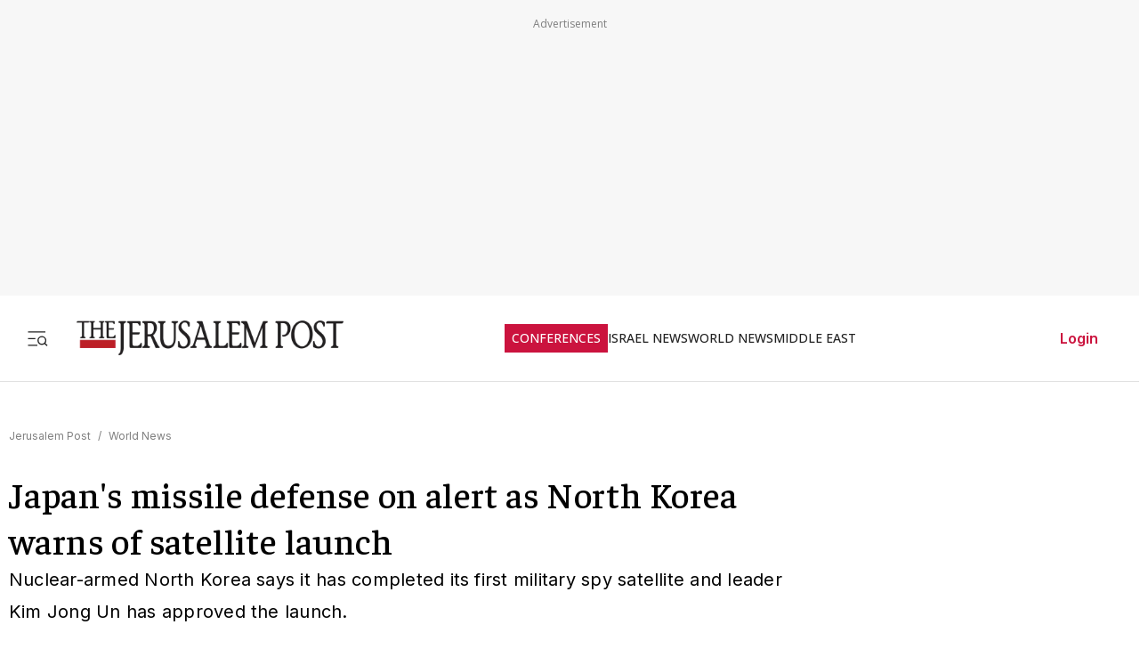

--- FILE ---
content_type: text/html; charset=utf-8
request_url: https://www.jpost.com/international/article-744478
body_size: 67380
content:
<!DOCTYPE html><html lang="en" dir="ltr" class="__variable_844316 __variable_f367f3 __variable_3abb4d __variable_2fad4c __variable_0b92db __className_844316"><head><meta charSet="utf-8"/><meta name="viewport" content="width=device-width, initial-scale=1"/><link rel="preload" as="image" href="/assets/jp-logo.png" fetchPriority="high"/><link rel="preload" as="image" href="https://images.jpost.com/image/upload/f_auto,fl_lossy/q_auto/c_fill,g_faces:center,h_720,w_1280/529295" fetchPriority="high"/><link rel="stylesheet" href="/_next/static/css/33b92c370579d945.css" data-precedence="next"/><link rel="stylesheet" href="/_next/static/css/2cf830c57a7f934a.css" data-precedence="next"/><link rel="stylesheet" href="/_next/static/css/3883c05c0203ea91.css" data-precedence="next"/><link rel="preload" as="script" fetchPriority="low" href="/_next/static/chunks/webpack-6edf9d24a5b5c1b5.js"/><script src="/_next/static/chunks/fd9d1056-e05050f1c018545e.js" async=""></script><script src="/_next/static/chunks/2117-5a986179957af64f.js" async=""></script><script src="/_next/static/chunks/main-app-5294d1645fe5526e.js" async=""></script><script src="/_next/static/chunks/2972-0b4c0f3a2d479535.js" async=""></script><script src="/_next/static/chunks/3012-441a23e91604da9c.js" async=""></script><script src="/_next/static/chunks/5878-57e656b2310dbbdc.js" async=""></script><script src="/_next/static/chunks/3653-c75f0c375b5c777f.js" async=""></script><script src="/_next/static/chunks/491-848580a3b06fd85e.js" async=""></script><script src="/_next/static/chunks/9890-e3428358ad7abe78.js" async=""></script><script src="/_next/static/chunks/7386-8c99888d7bc4a24a.js" async=""></script><script src="/_next/static/chunks/212-e7f1df510deb5af8.js" async=""></script><script src="/_next/static/chunks/9122-c1cae06c4c13dddc.js" async=""></script><script src="/_next/static/chunks/1086-341564f5c1b2aac7.js" async=""></script><script src="/_next/static/chunks/7305-d238f32fa7c221ab.js" async=""></script><script src="/_next/static/chunks/3540-ec6bf04f306577f3.js" async=""></script><script src="/_next/static/chunks/7159-f0516347707711d8.js" async=""></script><script src="/_next/static/chunks/2945-a6048c3ee7d90d7f.js" async=""></script><script src="/_next/static/chunks/5818-7ced7f0c6408350b.js" async=""></script><script src="/_next/static/chunks/app/(routes-without-sub-menu)/articles/article/%5BarticleId%5D/page-c4c6968ee80e69c9.js" async=""></script><script src="/_next/static/chunks/app/layout-18c243b4c13aedf7.js" async=""></script><script src="/_next/static/chunks/7407-e045e2e6fc760c17.js" async=""></script><script src="/_next/static/chunks/6085-ff97fbb8d9d868ab.js" async=""></script><script src="/_next/static/chunks/app/error-2437d37c01e51b42.js" async=""></script><script src="/_next/static/chunks/694-23fc93e2eb694f30.js" async=""></script><script src="/_next/static/chunks/app/(routes-without-sub-menu)/layout-0823c3111e2d6318.js" async=""></script><link rel="preload" href="https://cdn.cookielaw.org/scripttemplates/otSDKStub.js?" as="script"/><link rel="preload" href="https://widgets.outbrain.com/outbrain.js" as="script"/><link rel="preload" href="https://btloader.com/tag?o=5119785225420800&amp;upapi=true" as="script"/><link rel="preload" href="https://www.googletagmanager.com/gtm.js?id=GTM-T4BJGTM" as="script"/><meta name="referrer" content="origin"/><link rel="icon" href="https://images.jpost.com/image/upload/f_auto,fl_lossy/Icons/PNG/jp-favicon-16.png" sizes="16x16"/><link rel="icon" href="https://images.jpost.com/image/upload/f_auto,fl_lossy/Icons/PNG/jp-favicon-32.png" sizes="32x32"/><link rel="shortcut icon" href="https://images.jpost.com/image/upload/f_auto,fl_lossy/Icons/PNG/jp-favicon-192.png" sizes="192x192"/><link rel="apple-touch-icon" href="https://images.jpost.com/image/upload/f_auto,fl_lossy/Icons/PNG/jp-favicon-180.png" sizes="180x180"/><link rel="preconnect" href="https://fonts.gstatic.com"/><title>Japan&#x27;s missile defense on alert as North Korea warns satellite launch | The Jerusalem Post</title><meta name="description" content="Nuclear-armed North Korea says it has completed its first military spy satellite and leader Kim Jong Un has approved the launch."/><meta name="keywords" content="North Korea,Japan,Spy,Satellite"/><meta name="robots" content="index, follow, max-image-preview:large, max-snippet:-1, max-video-preview:-1"/><meta name="fb:app_id" content="313311835670174"/><meta name="fb:pages" content="159050394216641"/><link rel="canonical" href="https://www.jpost.com/international/article-744478"/><meta property="og:title" content="Japan&#x27;s missile defense on alert as North Korea warns satellite launch | The Jerusalem Post"/><meta property="og:description" content="Nuclear-armed North Korea says it has completed its first military spy satellite and leader Kim Jong Un has approved the launch."/><meta property="og:url" content="https://www.jpost.com/international/article-744478"/><meta property="og:site_name" content="The Jerusalem Post | JPost.com"/><meta property="og:image" content="https://images.jpost.com/image/upload/f_auto,fl_lossy/q_auto/c_fill,g_faces:center,h_720,w_1280/529295"/><meta property="og:image:width" content="1280"/><meta property="og:image:height" content="720"/><meta property="og:type" content="article"/><meta name="twitter:card" content="summary_large_image"/><meta name="twitter:site" content="The Jerusalem Post"/><meta name="twitter:title" content="Japan&#x27;s missile defense on alert as North Korea warns of satellite launch"/><meta name="twitter:description" content="Nuclear-armed North Korea says it has completed its first military spy satellite and leader Kim Jong Un has approved the launch."/><meta name="twitter:image" content="https://images.jpost.com/image/upload/f_auto,fl_lossy/q_auto/c_fill,g_faces:center,h_720,w_1280/529295"/><meta name="next-size-adjust"/><script>(self.__next_s=self.__next_s||[]).push([0,{"type":"application/ld+json","children":"{\"@type\":\"WebSite\",\"@context\":\"https://schema.org\",\"url\":\"https://www.jpost.com/\",\"name\":\"The Jerusalem Post\",\"description\":\"Israel's most-read English news website and best-selling English newspaper bringing breaking news, world news & middle east news.\",\"publisher\":{\"@type\":\"Organization\",\"@context\":\"https://schema.org\",\"url\":\"https://www.jpost.com/\",\"logo\":{\"@type\":\"ImageObject\",\"@id\":\"https://www.jpost.com//#/schema/logo/image/648455\",\"url\":\"/assets/jp-logo.png\",\"width\":\"300\",\"height\":\"60\",\"caption\":\"The Jerusalem Post\",\"contentUrl\":\"/assets/jp-logo.png\"},\"sameAs\":[\"https://en.wikipedia.org/wiki/The_Jerusalem_Post\",\"https://www.facebook.com/TheJerusalemPost/\",\"https://twitter.com/Jerusalem_Post\",\"https://www.instagram.com/thejerusalem_post/\",\"https://www.youtube.com/channel/UCLLLdCANnMAdMyrXdYbSlxg\",\"https://www.reddit.com/domain/jpost.com/\",\"https://www.linkedin.com/company/jerusalem-post\"]},\"potentialAction\":[{\"@type\":\"SearchAction\",\"target\":{\"@type\":\"EntryPoint\",\"urlTemplate\":\"https://www.jpost.com//jpost-search-page#/search;query={search_term_string}\"},\"query\":\"required name=search_term_string\"}],\"inLanguage\":\"en-US\"}","id":"json-ld-base-schema-0"}])</script><script>(self.__next_s=self.__next_s||[]).push([0,{"type":"application/ld+json","children":"{\"@context\":\"https://schema.org\",\"@type\":\"NewsMediaOrganization\",\"name\":\"The Jerusalem Post\",\"alternateName\":\"JPost\",\"url\":\"https://www.jpost.com/\",\"logo\":\"/assets/jp-logo.png\",\"sameAs\":[\"https://en.wikipedia.org/wiki/The_Jerusalem_Post\",\"https://www.facebook.com/TheJerusalemPost/\",\"https://twitter.com/Jerusalem_Post\",\"https://www.instagram.com/thejerusalem_post/\",\"https://www.youtube.com/channel/UCLLLdCANnMAdMyrXdYbSlxg\",\"https://www.reddit.com/domain/jpost.com/\",\"https://www.linkedin.com/company/jerusalem-post\"]}","id":"json-ld-base-schema-1"}])</script><script>(self.__next_s=self.__next_s||[]).push(["https://cdn.cookielaw.org/scripttemplates/otSDKStub.js?",{"data-domain-script":"698d81e3-0509-48c7-a961-e0a9d16db8a2","id":"cookies-script"}])</script><script>(self.__next_s=self.__next_s||[]).push([0,{"type":"text/javascript","children":"function OptanonWrapper() { }","id":"optanon-wrapper"}])</script><script src="/_next/static/chunks/polyfills-42372ed130431b0a.js" noModule=""></script></head><body><section class="main-banner-container "></section><header class="header-layout hamburger-close"><nav class="nav-controls-container"><section class="nav-controls-section"><button class="side-menu-toggle" aria-label="Toggle menu"><svg xmlns="http://www.w3.org/2000/svg" width="1em" height="1em" fill="none" viewBox="0 0 32 32"><path stroke="#212121" stroke-linecap="square" stroke-linejoin="round" stroke-width="1.8" d="M3 16.5h9M3 6.5h24M3 26.5h12M30 26.5l-3.106-3.106m1.662-4.116a5.778 5.778 0 1 1-11.556 0 5.778 5.778 0 0 1 11.556 0Z"></path></svg></button><a class="logo-link" target="_self" title="Jerusalem Post" href="/"><img alt="The Jerusalem Post - Israel News" title="The Jerusalem Post - Israel News" fetchPriority="high" width="300" height="60" decoding="async" data-nimg="1" class="img-fluid" style="color:transparent" src="/assets/jp-logo.png"/></a></section><ul class="nav-categories-container clean-list"><li class="nav-categories-item conf"><a class="nav-categories-link conf" target="_self" title="CONFERENCES" href="/conferences">CONFERENCES</a></li><li class="nav-categories-item "><a class="nav-categories-link " target="_self" title="ISRAEL NEWS" href="/israel-news">ISRAEL NEWS</a></li><li class="nav-categories-item "><a class="nav-categories-link " target="_self" title="WORLD NEWS" href="/international">WORLD NEWS</a></li><li class="nav-categories-item "><a class="nav-categories-link " target="_self" title="MIDDLE EAST" href="/middle-east">MIDDLE EAST</a></li><li class="nav-categories-item "><a class="nav-categories-link " target="_self" title="BUSINESS &amp; INNOVATION" href="/business-and-innovation">BUSINESS &amp; INNOVATION</a></li><li class="nav-categories-item "><a class="nav-categories-link " target="_blank" title="DEFENSE &amp; TECH" href="https://defense-and-tech.jpost.com/">DEFENSE &amp; TECH</a></li><li class="nav-categories-item "><a class="nav-categories-link " target="_self" title="OPINION" href="/opinion">OPINION</a></li><li class="nav-categories-item "><a class="nav-categories-link " target="_blank" title="JP STORE" href="https://store.jpost.com/">JP STORE</a></li></ul><section class="login-button-container visibility-hide"><button class="login-profile-button "><a class="login-link menu-section-controls-buttons-login" target="_self" href="/PayWalllogin?returnUrl=/international/article-744478">Login</a></button></section></nav><nav class="header-hamburger-menu-container "><!--$--><section class="menu-section"><section class="menu-section-top-row"><section class="menu-section-search-bar"><input type="text" placeholder="Search" class="menu-section-search-bar-input" aria-label="Search input" value=""/><button class="menu-section-search-bar-button" aria-label="Search"><svg xmlns="http://www.w3.org/2000/svg" width="1em" height="1em" fill="none" viewBox="0 0 15 16"><path stroke="#7F7F7F" stroke-linecap="square" stroke-linejoin="round" stroke-width="1.3" d="m14 14.5-3.106-3.106m1.662-4.116A5.778 5.778 0 1 1 1 7.278a5.778 5.778 0 0 1 11.556 0Z"></path></svg></button></section><button class="menu-section-controls-accessibility" aria-label="Accessibility"><svg xmlns="http://www.w3.org/2000/svg" width="1em" height="1em" fill="none" viewBox="0 0 24 24"><path stroke="#CB133E" stroke-linecap="round" stroke-linejoin="round" stroke-width="2" d="M16 5a1 1 0 1 0 0-2 1 1 0 0 0 0 2M18 19l1-7-6 1M5 8l3-3 5.5 3-2.36 3.5M4.24 14.5a5 5 0 0 0 6.88 6"></path><path stroke="#CB133E" stroke-linecap="round" stroke-linejoin="round" stroke-width="2" d="M13.76 17.5a5 5 0 0 0-6.88-6"></path></svg></button></section><section class="menu-section-controls"><section class="menu-section-controls-buttons"><a class="login-link menu-section-controls-buttons-login" target="_self" href="/PayWalllogin?returnUrl=/international/article-744478">Login</a><a class="menu-section-controls-buttons-subscribe" target="_self" href="https://payments.jpost.com/paywall/paywallpersonaldetails">Subscribe</a></section></section></section><!--/$--><!--$--><section class="side-menu"><ul class="side-menu-list clean-list"><li class="menu-item "><a class="menu-title" target="_self" href="/magazineprint/digitallibrary">JPOST DIGITAL LIBRARY</a></li><li class="menu-item "><a class="menu-title" target="_self" href="/">HOME PAGE</a></li><li class="menu-item "><a class="menu-title" target="_self" href="/jerusalem-report">THE JERUSALEM REPORT</a></li><li class="menu-item "><a class="menu-title" target="_self" href="https://defense-and-tech.jpost.com/">DEFENSE &amp; TECH</a></li><li class="menu-item "><a class="menu-title" target="_self" href="/opinion">OPINION</a></li><li class="menu-item "><div class="menu-title" aria-expanded="false"><span class="menu-label">BUSINESS &amp; INNOVATION</span><span class="arrow " role="button" tabindex="0"><svg xmlns="http://www.w3.org/2000/svg" width="1em" height="1em" fill="none" viewBox="0 0 16 16"><path stroke="#CB133E" stroke-linecap="round" stroke-linejoin="round" stroke-width="1.7" d="m5.335 13.333 5.333-5.334-5.333-5.333"></path></svg></span></div></li><li class="menu-item "><div class="menu-title" aria-expanded="false"><span class="menu-label">JERUSALEM POST EN ESPANOL</span><span class="arrow " role="button" tabindex="0"><svg xmlns="http://www.w3.org/2000/svg" width="1em" height="1em" fill="none" viewBox="0 0 16 16"><path stroke="#CB133E" stroke-linecap="round" stroke-linejoin="round" stroke-width="1.7" d="m5.335 13.333 5.333-5.334-5.333-5.333"></path></svg></span></div></li><li class="menu-item "><a class="menu-title" target="_blank" href="https://realestate.jpost.com/">REAL ESTATE LISTINGS</a></li><li class="menu-item "><a class="menu-title" target="_self" href="/aliyah">ALIYAH</a></li><li class="menu-item "><a class="menu-title" target="_self" href="/conferences">JERUSALEM POST CONFERENCE</a></li><li class="menu-item "><div class="menu-title" aria-expanded="false"><span class="menu-label">PREMIUM</span><span class="arrow " role="button" tabindex="0"><svg xmlns="http://www.w3.org/2000/svg" width="1em" height="1em" fill="none" viewBox="0 0 16 16"><path stroke="#CB133E" stroke-linecap="round" stroke-linejoin="round" stroke-width="1.7" d="m5.335 13.333 5.333-5.334-5.333-5.333"></path></svg></span></div></li><li class="menu-item "><a class="menu-title" target="_blank" href="https://store.jpost.com/">JP STORE</a></li><li class="menu-item "><span class="menu-title category-label">Categories</span></li><li class="menu-item "><div class="menu-title" aria-expanded="false"><span class="menu-label">ISRAEL NEWS</span><span class="arrow " role="button" tabindex="0"><svg xmlns="http://www.w3.org/2000/svg" width="1em" height="1em" fill="none" viewBox="0 0 16 16"><path stroke="#CB133E" stroke-linecap="round" stroke-linejoin="round" stroke-width="1.7" d="m5.335 13.333 5.333-5.334-5.333-5.333"></path></svg></span></div></li><li class="menu-item "><div class="menu-title" aria-expanded="false"><span class="menu-label">WORLD NEWS</span><span class="arrow " role="button" tabindex="0"><svg xmlns="http://www.w3.org/2000/svg" width="1em" height="1em" fill="none" viewBox="0 0 16 16"><path stroke="#CB133E" stroke-linecap="round" stroke-linejoin="round" stroke-width="1.7" d="m5.335 13.333 5.333-5.334-5.333-5.333"></path></svg></span></div></li><li class="menu-item "><div class="menu-title" aria-expanded="false"><span class="menu-label">MIDDLE EAST</span><span class="arrow " role="button" tabindex="0"><svg xmlns="http://www.w3.org/2000/svg" width="1em" height="1em" fill="none" viewBox="0 0 16 16"><path stroke="#CB133E" stroke-linecap="round" stroke-linejoin="round" stroke-width="1.7" d="m5.335 13.333 5.333-5.334-5.333-5.333"></path></svg></span></div></li><li class="menu-item "><a class="menu-title" target="_self" href="/american-politics">US POLITICS</a></li><li class="menu-item "><div class="menu-title" aria-expanded="false"><span class="menu-label">DIASPORA</span><span class="arrow " role="button" tabindex="0"><svg xmlns="http://www.w3.org/2000/svg" width="1em" height="1em" fill="none" viewBox="0 0 16 16"><path stroke="#CB133E" stroke-linecap="round" stroke-linejoin="round" stroke-width="1.7" d="m5.335 13.333 5.333-5.334-5.333-5.333"></path></svg></span></div></li><li class="menu-item "><a class="menu-title" target="_self" href="/opinion">OPINION</a></li><li class="menu-item "><div class="menu-title" aria-expanded="false"><span class="menu-label">PODCAST</span><span class="arrow " role="button" tabindex="0"><svg xmlns="http://www.w3.org/2000/svg" width="1em" height="1em" fill="none" viewBox="0 0 16 16"><path stroke="#CB133E" stroke-linecap="round" stroke-linejoin="round" stroke-width="1.7" d="m5.335 13.333 5.333-5.334-5.333-5.333"></path></svg></span></div></li><li class="menu-item "><div class="menu-title" aria-expanded="false"><span class="menu-label">JUDAISM</span><span class="arrow " role="button" tabindex="0"><svg xmlns="http://www.w3.org/2000/svg" width="1em" height="1em" fill="none" viewBox="0 0 16 16"><path stroke="#CB133E" stroke-linecap="round" stroke-linejoin="round" stroke-width="1.7" d="m5.335 13.333 5.333-5.334-5.333-5.333"></path></svg></span></div></li><li class="menu-item "><a class="menu-title" target="_self" href="/kabbalah">KABBALAH</a></li><li class="menu-item "><div class="menu-title" aria-expanded="false"><span class="menu-label">CHRISTIAN WORLD</span><span class="arrow " role="button" tabindex="0"><svg xmlns="http://www.w3.org/2000/svg" width="1em" height="1em" fill="none" viewBox="0 0 16 16"><path stroke="#CB133E" stroke-linecap="round" stroke-linejoin="round" stroke-width="1.7" d="m5.335 13.333 5.333-5.334-5.333-5.333"></path></svg></span></div></li><li class="menu-item "><div class="menu-title" aria-expanded="false"><span class="menu-label">HEALTH &amp; WELLNESS</span><span class="arrow " role="button" tabindex="0"><svg xmlns="http://www.w3.org/2000/svg" width="1em" height="1em" fill="none" viewBox="0 0 16 16"><path stroke="#CB133E" stroke-linecap="round" stroke-linejoin="round" stroke-width="1.7" d="m5.335 13.333 5.333-5.334-5.333-5.333"></path></svg></span></div></li><li class="menu-item "><a class="menu-title" target="_self" href="/science">SCIENCE</a></li><li class="menu-item "><a class="menu-title" target="_self" href="/law">LAW</a></li><li class="menu-item "><div class="menu-title" aria-expanded="false"><span class="menu-label">ARCHAEOLOGY</span><span class="arrow " role="button" tabindex="0"><svg xmlns="http://www.w3.org/2000/svg" width="1em" height="1em" fill="none" viewBox="0 0 16 16"><path stroke="#CB133E" stroke-linecap="round" stroke-linejoin="round" stroke-width="1.7" d="m5.335 13.333 5.333-5.334-5.333-5.333"></path></svg></span></div></li><li class="menu-item "><a class="menu-title" target="_self" href="/omg">OMG</a></li><li class="menu-item "><a class="menu-title" target="_self" href="/environment-and-climate-change">ENVIRONMENT &amp; CLIMATE CHANGE</a></li><li class="menu-item "><a class="menu-title" target="_self" href="/food-recipes">FOOD &amp; RECIPES</a></li><li class="menu-item "><a class="menu-title" target="_self" href="/history">HISTORY</a></li></ul><ul class="side-menu-list clean-list"><li class="menu-item"><a class="menu-title footer" target="_parent" href="/special-content">SPONSORED CONTENT</a></li><li class="menu-item"><a class="menu-title footer" target="_parent" href="/advertise">ADVERTISE WITH US</a></li><li class="menu-item"><a class="menu-title footer" target="_parent" href="/landedpages/termsofservice.aspx">TERMS OF USE</a></li><li class="menu-item"><a class="menu-title footer" target="_parent" href="/landedpages/privacypolicy.aspx">PRIVACY POLICY</a></li><li class="menu-item"><a class="menu-title footer" target="_parent" href="/contactus">CONTACT US</a></li><li class="menu-item"><a class="menu-title footer" target="_parent" href="/customer-service/cancel-subscription">CANCEL SUBSCRIPTION</a></li><li class="menu-item"><a class="menu-title footer" target="_parent" href="/customer-service">CUSTOMER SERVICE</a></li><li class="menu-item"><a class="menu-title footer" target="_parent" href="/landedpages/aboutus.aspx">ABOUT US</a></li></ul></section><!--/$--></nav></header><section class="header-overlay"></section><main class="main-layout"><section class="main-page"><script>(self.__next_s=self.__next_s||[]).push([0,{"type":"application/ld+json","children":"{\"@context\":\"https://schema.org\",\"@type\":\"NewsArticle\",\"headline\":\"Japan's missile defense on alert as North Korea warns of satellite launch\",\"image\":[{\"@type\":\"ImageObject\",\"@id\":\"529295\",\"url\":\"https://images.jpost.com/image/upload/f_auto,fl_lossy/q_auto/c_fill,g_faces:center,h_720,w_1280/529295\",\"width\":\"1280\",\"height\":\"720\",\"caption\":\" A general view of fire assault drill at an undisclosed location in North Korea March 10, 2023 in this photo released by North Korea's Korean Central News Agency (KCNA).\",\"contentUrl\":\"https://images.jpost.com/image/upload/f_auto,fl_lossy/q_auto/c_fill,g_faces:center,h_720,w_1280/529295\"}],\"datePublished\":\"2023-05-29T07:32:03.000+00:00\",\"dateModified\":\"2023-05-29T07:32:03.000+00:00\",\"author\":[{\"@type\":\"Person\",\"@context\":\"https://schema.org\",\"name\":\"REUTERS\",\"url\":\"\",\"worksFor\":{\"@type\":\"Organization\",\"name\":\"The Jerusalem Post\"}}],\"publisher\":{\"@context\":\"https://schema.org\",\"@type\":\"NewsMediaOrganization\",\"name\":\"The Jerusalem Post\",\"alternateName\":\"JPost\",\"url\":\"https://www.jpost.com/\",\"logo\":\"/assets/jp-logo.png\",\"sameAs\":[\"https://en.wikipedia.org/wiki/The_Jerusalem_Post\",\"https://www.facebook.com/TheJerusalemPost/\",\"https://twitter.com/Jerusalem_Post\",\"https://www.instagram.com/thejerusalem_post/\",\"https://www.youtube.com/channel/UCLLLdCANnMAdMyrXdYbSlxg\",\"https://www.reddit.com/domain/jpost.com/\",\"https://www.linkedin.com/company/jerusalem-post\"]},\"description\":\"Nuclear-armed North Korea says it has completed its first military spy satellite and leader Kim Jong Un has approved the launch.\",\"mainEntityOfPage\":\"/international/article-744478\",\"articleSection\":[\"World News\"],\"isAccessibleForFree\":true,\"articleBody\":\"Japan on Monday put its ballistic missile defenses on alert and warned that it would shoot down any projectile that threatened its territory after North Korea notified it of a satellite launch between May 31 and June 11.Nuclear-armed North Korea says it has completed its first military spy satellite and leader Kim Jong Un has approved final preparations for the launch.\\\"The government recognizes that there is a possibility that the satellite may pass through our country's territory,\\\" Japan's chief cabinet secretary, Hirokazu Matsuno, told a regular briefing after North Korea informed the Japanese coast guard of the planned launch.The order by the Japanese defense ministry, the first in response to a North Korean space launch since 2016, comes after Japan in April dispatched to the East China Sea a destroyer carrying Standard Missile-3 (SM-3) interceptors that can hit targets in space, and sent ground-based PAC-3 missiles, designed to strike warheads closer to the ground, to the Okinawan islands.Japan expects North Korea to fire the rocket carrying its satellite over the southwest island chain as it did in 2016, a defense ministry spokesperson said.North Korean state media has criticized plans by its rivals, South Korea, the United States and Japan, to share real-time data on its missile launches, describing the three as discussing \\\"sinister measures\\\" for tightening military cooperation.Analysts say the satellite is part of a surveillance technology program, that includes drones, meant to improve its ability to strike targets in the event of war.North Korea has seemingly been preparing for the launchKim in May inspected a military satellite facility, the North's KCNA state news agency reported.North Korea has conducted a series of missile launches and weapons tests in recent months, including a new, solid-fuel intercontinental ballistic missile.Japanese Prime Minister Fumio Kishida told reporters that any North Korean missile launch would be a serious violation of UN Security Council resolutions condemning its nuclear and missile activity.\\\"We strongly urge North Korea to refrain from launching,\\\" his office posted on Twitter, adding it would cooperate with its US ally, South Korea and other countries, and would do all it could to collect and analyze information from any launch.\",\"keywords\":[\"North Korea\",\"Japan\",\"Spy\",\"Satellite\"]}","id":"json-ld-schema-744478"}])</script><script>(self.__next_s=self.__next_s||[]).push([0,{"type":"application/ld+json","children":"{\"@type\":\"BreadcrumbList\",\"@context\":\"https://schema.org\",\"@id\":\"https://www.jpost.com/\",\"itemListElement\":[{\"@type\":\"ListItem\",\"position\":1,\"name\":\"Jerusalem Post\",\"item\":\"https://www.jpost.com/\"},{\"@type\":\"ListItem\",\"position\":2,\"name\":\"World News\",\"item\":\"https://www.jpost.com/international\"}]}","id":"json-ld-schema-breadcrumbs-744478"}])</script><script id="app-variables" type="application/ld+json">{"articleID":744478,"termID":0,"catID":13,"sitePageID":0,"expertID":0}</script><section class="article-page-wrap"><nav class="breadcrumbs-wrap mb-1 article-page-breadcrumbs"><span><a class="color-gray" target="_self" href="/">Jerusalem Post</a><span class="color-gray me-05 ms-05">/</span></span><span><a class="color-gray" target="_self" href="/international">World News</a></span></nav><article><section class="article-page-titles"><h1 class="article-main-title">Japan&#x27;s missile defense on alert as North Korea warns of satellite launch</h1><h2 class="article-main-subtitle">Nuclear-armed North Korea says it has completed its first military spy satellite and leader Kim Jong Un has approved the launch.</h2></section><section class="article-Buttons-wrapper"><section><section class="flex flex-row article-buttons-wrap"><section class="article-button-section"><button type="button" class="btn btn-none  btn-icon article-button is-disabled" aria-disabled="true" tabindex="-1" title="Share"><section class="article-icon"><svg xmlns="http://www.w3.org/2000/svg" width="16" height="16" fill="none" viewBox="0 0 16 16"><path stroke="#212121" stroke-linecap="round" stroke-linejoin="round" stroke-width="1.333" d="M2.668 8v5.333a1.333 1.333 0 0 0 1.333 1.334h8a1.333 1.333 0 0 0 1.334-1.334V8M10.665 4 8 1.335 5.332 4.001M8 1.334v8.667"></path></svg></section></button></section></section><section class="full-width hidden"></section></section></section><section class="image-container full-width m-auto"><figure class="image-wrapper full-width"><img alt=" A general view of fire assault drill at an undisclosed location in North Korea March 10, 2023 in this photo released by North Korea&#x27;s Korean Central News Agency (KCNA)." title=" A general view of fire assault drill at an undisclosed location in North Korea March 10, 2023 in this photo released by North Korea&#x27;s Korean Central News Agency (KCNA)." fetchPriority="high" width="1280" height="720" decoding="async" data-nimg="1" class="img-fluid full-width" style="color:transparent" src="https://images.jpost.com/image/upload/f_auto,fl_lossy/q_auto/c_fill,g_faces:center,h_720,w_1280/529295"/></figure><section class="image-credit"><section> A general view of fire assault drill at an undisclosed location in North Korea March 10, 2023 in this photo released by North Korea&#x27;s Korean Central News Agency (KCNA).</section><section>(<!-- -->photo credit<!-- -->: <span>KCNA VIA REUTERS</span>)</section></section></section></article><section class="article-page-layout"><section class="article-page-content"><article><section class="article-body article-body-width"><section class="article-info"><section><span class="reporters"><span class="reporters-preposition">By</span><span><span class="reporter-name">REUTERS</span></span></span></section><section class="publish-date"><time dateTime="2023-05-29T07:32:03">MAY 29, 2023 07:32</time></section></section><section itemProp="articleBody"><section id="section-0" class="article-default-section article-body-paragraph"><p>Japan on Monday put its ballistic missile defenses on alert and warned that it would shoot down any projectile that threatened its territory after <a href="https://www.jpost.com/international/article-733939">North Korea</a> notified it of a satellite launch between May 31 and June 11.</p></section><section id="section-1" class="article-paragraph-wrap"><p class="article-paragraph-section article-body-paragraph">Nuclear-armed North Korea says it has completed its first military spy satellite and leader Kim Jong Un has approved final preparations for the launch.</p></section><section id="section-MB_7" class="article-outbrain-section article-body-paragraph"></section><section id="section-3" class="article-paragraph-wrap"><p class="article-paragraph-section article-body-paragraph">&quot;The government recognizes that there is a possibility that the satellite may pass through our country&#x27;s territory,&quot; Japan&#x27;s chief cabinet secretary, Hirokazu Matsuno, told a regular briefing after North Korea informed the Japanese coast guard of the planned launch.</p></section><section id="section-AR_42" class="article-outbrain-section article-body-paragraph"></section><section id="section-6" class="article-default-section article-body-paragraph"><p>The order by the Japanese defense ministry, the first in response to a North Korean space launch since 2016, comes after Japan in April dispatched to the <a href="https://www.jpost.com/breaking-news/article-741286">East China Sea</a> a destroyer carrying Standard Missile-3 (SM-3) interceptors that can hit targets in space, and sent ground-based PAC-3 missiles, designed to strike warheads closer to the ground, to the Okinawan islands.</p></section><section id="section-8" class="article-paragraph-wrap"><p class="article-paragraph-section article-body-paragraph">Japan expects North Korea to fire the rocket carrying its satellite over the southwest island chain as it did in 2016, a defense ministry spokesperson said.</p></section><section id="section-9" class="article-top-story-section article-body-paragraph"></section><section class="article-paragraph-wrap"><section id="section-10" class="article-body-paragraph"><figure class="article-image-in-body"><img alt="A North Korean flag flutters at the propaganda village of Gijungdong in North Korea, in this picture taken near the truce village of Panmunjom inside the demilitarized zone (DMZ) separating the two Koreas, South Korea, July 19, 2022." loading="lazy" width="822" height="829" decoding="async" data-nimg="1" style="color:transparent" src="https://images.jpost.com/image/upload/f_auto,fl_lossy/c_fill,g_faces:center,h_537,w_822/516502"/><figcaption class="article-image-caption article-image-credit">A North Korean flag flutters at the propaganda village of Gijungdong in North Korea, in this picture taken near the truce village of Panmunjom inside the demilitarized zone (DMZ) separating the two Koreas, South Korea, July 19, 2022. (credit: REUTERS/KIM HONG-JI/POOL/FILE PHOTO)</figcaption></figure></section></section><section id="section-11" class="article-default-section article-body-paragraph"><p>North Korean state media has criticized plans by its rivals, <a href="https://www.jpost.com/breaking-news/article-744052">South Korea</a>, the United States and Japan, to share real-time data on its missile launches, describing the three as discussing "sinister measures" for tightening military cooperation.</p></section><section id="section-13" class="article-paragraph-wrap"><p class="article-paragraph-section article-body-paragraph">Analysts say the satellite is part of a surveillance technology program, that includes drones, meant to improve its ability to strike targets in the event of war.</p></section><h3 id="section-14" class="article-header-section article-body-paragraph">North Korea has seemingly been preparing for the launch</h3><section id="section-15" class="article-paragraph-wrap"><p class="article-paragraph-section article-body-paragraph">Kim in May inspected a military satellite facility, the North&#x27;s KCNA state news agency reported.</p></section><section id="section-MB_35" class="article-outbrain-section article-body-paragraph"></section><section id="section-17" class="article-paragraph-wrap"><p class="article-paragraph-section article-body-paragraph">North Korea has conducted a series of missile launches and weapons tests in recent months, including a new, solid-fuel intercontinental ballistic missile.</p></section><section id="section-18" class="article-paragraph-wrap"><p class="article-paragraph-section article-body-paragraph">Japanese Prime Minister Fumio Kishida told reporters that any North Korean missile launch would be a serious violation of UN Security Council resolutions condemning its nuclear and missile activity.</p></section><section id="section-19" class="article-paragraph-wrap"><p class="article-paragraph-section article-body-paragraph">&quot;We strongly urge North Korea to refrain from launching,&quot; his office posted on Twitter, adding it would cooperate with its US ally, South Korea and other countries, and would do all it could to collect and analyze information from any launch.</p></section></section></section></article><section><section class="footer-content-1"><section class="related-tags-wrap "><h3 class="tag-text related-tags-title">See more on</h3><div class="related-tag-link"><div class="related-tag-item"><a target="_self" href="/tags/north-korea">North Korea</a><span class="related-tag-seperator">|</span></div><div class="related-tag-item"><a target="_self" href="/tags/japan">Japan</a><span class="related-tag-seperator">|</span></div><div class="related-tag-item"><a target="_self" href="/tags/spy">Spy</a><span class="related-tag-seperator">|</span></div><div class="related-tag-item"><a target="_self" href="/tags/satellite">Satellite</a></div></div></section><hr class="full-width hr-line-black " style="height:1px"/></section><section><section class="hide-for-premium for-device-all"><hr class="full-width hr-line-black mt-2" style="height:1px"/></section><!--$!--><template data-dgst="BAILOUT_TO_CLIENT_SIDE_RENDERING"></template><div class="comments-section"></div><!--/$--></section></section></section><aside class="sidebar-page-content"><section class="article-sidebar-inner"><section class="articles-top-story-wrap"><section class="articles-top-story-main-title-opinion">Related Articles</section><section class="top-story-block"><section class="image-headline-card"><a class="image-headline-card-link" target="_self" href="/international/article-885074"><img alt="BRITAIN&#x27;S PRIME Minister Keir Starmer shakes hands with Chinese President Xi Jinping, ahead of a bilateral meeting in Beijing, China, January 29, 2026." title="BRITAIN&#x27;S PRIME Minister Keir Starmer shakes hands with Chinese President Xi Jinping, ahead of a bilateral meeting in Beijing, China, January 29, 2026." loading="lazy" width="300" height="200" decoding="async" data-nimg="1" class="image-headline-card-img" style="color:transparent" src="https://images.jpost.com/image/upload/f_auto,fl_lossy/q_auto/c_fill,g_faces:center,h_448,w_632/704191"/><section class="image-headline-card-title">Britain cautioned about closer ties to China by Trump</section></a></section></section><section class="top-story-block"><section class="articles-top-story-item"><section class="articles-top-story-section-flex"><div style="width:100%"><a target="_self" href="/international/article-885072"><span class="articles-top-story-title-item">Five tons of cannabis, rocket launcher, seized in Serbia</span></a></div></section></section></section><section class="top-story-block"><section class="articles-top-story-item"><section class="articles-top-story-section-flex"><div style="width:100%"><a target="_self" href="/international/article-885059"><span class="articles-top-story-title-item">Minessota man posed as FBI agent to try to free Mangione</span></a></div></section></section></section><section class="top-story-block"><section class="horizontal-card-pair"><section class="horizontal-card"><a target="_self" href="/international/article-885057"><img alt="An illustration of the flags of Cuba and the US, with a rift in between." title="An illustration of the flags of Cuba and the US, with a rift in between." loading="lazy" width="140" height="90" decoding="async" data-nimg="1" class="horizontal-card-img" style="color:transparent" src="https://images.jpost.com/image/upload/f_auto,fl_lossy/q_auto/c_fill,g_faces:center,h_448,w_632/704179"/><h3 class="horizontal-card-title">Trump threatens oil supply tariffs on Cuba allies</h3></a></section><section class="horizontal-card"><a target="_self" href="/international/article-885051"><img alt="An illustration of oil rigs over a background of a Venezuelan flag." title="An illustration of oil rigs over a background of a Venezuelan flag." loading="lazy" width="140" height="90" decoding="async" data-nimg="1" class="horizontal-card-img" style="color:transparent" src="https://images.jpost.com/image/upload/f_auto,fl_lossy/q_auto/c_fill,g_faces:center,h_448,w_632/699090"/><h3 class="horizontal-card-title">US eases some sanctions on Venezuelan oil industry</h3></a></section></section></section><section class="top-story-block"><section class="articles-top-story-item"><section class="articles-top-story-section-flex"><div style="width:100%"><a target="_self" href="/international/article-885045"><span class="articles-top-story-title-item">Trump officials held secret talks with Alberta separatists</span></a></div></section></section></section><section class="top-story-block no-border"><section class="articles-top-story-item"><section class="articles-top-story-section-flex"><div style="width:100%"><a target="_self" href="/international/article-885017"><span class="articles-top-story-title-item">Hegseth: October 7 would not have happened under Trump</span></a></div></section></section></section></section><div class="sticky-sentinel"></div><section class="sticky-sidebar-wrapper"><div></div></section></section></aside></section></section></section></main><footer class="footer-layout"><section class="footer-top"><section class="footer-top-container"><section class="footer-top-container-image-wrapper"><img alt="The Jerusalem Post - Israel News" title="The Jerusalem Post - Israel News" loading="lazy" width="240" height="32" decoding="async" data-nimg="1" class="footer-top-container-image-wrapper-image" style="color:transparent" src="https://images.jpost.com/image/upload/245904"/></section><section class="footer-top-container-social-icons-wrapper"><section class="footer-top-container-social-icons-wrapper-icon"><a class="social-icon" target="_blank" rel="noreferrer" title="jpost x" href="https://x.com/Jerusalem_Post"><svg xmlns="http://www.w3.org/2000/svg" width="32" height="32" fill="none" viewBox="0 0 32 32" class="twitter" aria-label="Twitter"><path fill="#212121" d="M24.435 2.538h4.498L19.106 13.77l11.56 15.284h-9.051l-7.09-9.27-8.112 9.27h-4.5l10.51-12.013L1.333 2.537h9.282l6.408 8.473zM22.856 26.36h2.493L9.26 5.09H6.586z"></path></svg></a></section><section class="footer-top-container-social-icons-wrapper-icon"><a class="social-icon" target="_blank" rel="noreferrer" title="jpost facebook" href="https://www.facebook.com/TheJerusalemPost"><svg xmlns="http://www.w3.org/2000/svg" width="32" height="32" fill="none" viewBox="0 0 32 32" class="facebook" aria-label="Facebook"><g clip-path="url(#facebookIcon_svg__a)"><path fill="#212121" d="M16 0C7.164 0 0 7.164 0 16c0 7.503 5.166 13.8 12.135 15.529v-10.64h-3.3V16h3.3v-2.107c0-5.446 2.465-7.97 7.811-7.97 1.014 0 2.763.2 3.479.398v4.432c-.378-.04-1.034-.06-1.849-.06-2.623 0-3.637.994-3.637 3.578V16h5.226l-.898 4.89H17.94v10.993C25.862 30.926 32.001 24.18 32.001 16 32 7.164 24.837 0 16 0"></path></g><defs><clipPath id="facebookIcon_svg__a"><path fill="#fff" d="M0 0h32v32H0z"></path></clipPath></defs></svg></a></section><section class="footer-top-container-social-icons-wrapper-icon"><a class="social-icon" target="_blank" rel="noreferrer" title="jpost youtube" href="https://www.youtube.com/channel/UCLLLdCANnMAdMyrXdYbSlxg"><svg xmlns="http://www.w3.org/2000/svg" width="32" height="32" viewBox="0 0 32 32" class="youtube" aria-label="Youtube"><path fill="#111" d="M1.9 7.1C.1 8.9-.2 10.1.2 16.5.7 26.9.8 27 15.6 27c11.3 0 12.6-.2 14.5-2.1 1.8-1.8 2.1-3 1.7-9.4C31.3 5.1 31.2 5 16.4 5 5.1 5 3.8 5.2 1.9 7.1m16 6.8 3.3 1.8-3.6 2.1C15.5 19 13.7 20 13.4 20c-.2 0-.4-1.8-.4-4 0-4.5.2-4.6 4.9-2.1"></path></svg></a></section><section class="footer-top-container-social-icons-wrapper-icon"><a class="social-icon" target="_blank" rel="noreferrer" title="jpost telegram" href="https://t.me/The_Jerusalem_Post"><svg xmlns="http://www.w3.org/2000/svg" width="32" height="32" viewBox="0 0 32 32" class="telegram" aria-label="Telegram"><path d="M9.5 1.6c-4.6 2.4-6.3 4.3-8.1 9-3.2 8.4.6 16.7 9.1 19.9 8.5 3.3 16.8-.5 20-9 3.1-8.1-.1-16-7.9-19.6-5-2.3-9.2-2.4-13.1-.3M23.2 11c.3 1.8-1.5 12.1-2.3 12.5-1.1.7-6.9-2.6-6.9-3.9 0-.5 1-2.1 2.3-3.5l2.2-2.4-3.6 2.1C11.3 18 6 18.8 6 17.1c0-1 14-7.1 15.8-6.8.7.1 1.3.4 1.4.7"></path></svg></a></section><section class="footer-top-container-social-icons-wrapper-icon"><a class="social-icon" target="_blank" rel="noreferrer" title="jpost instagram" href="https://www.instagram.com/thejerusalem_post/"><svg xmlns="http://www.w3.org/2000/svg" width="32" height="32" fill="none" viewBox="0 0 32 32" class="instagram" aria-label="Instagram"><g fill="#212121" clip-path="url(#instegramIcon_svg__a)"><path d="M16 2.881c4.275 0 4.781.019 6.462.094 1.563.069 2.407.331 2.97.55a4.95 4.95 0 0 1 1.837 1.194 4.9 4.9 0 0 1 1.194 1.837c.218.563.48 1.413.55 2.969.074 1.688.093 2.194.093 6.463 0 4.275-.019 4.78-.094 6.462-.068 1.563-.33 2.406-.55 2.969a4.95 4.95 0 0 1-1.193 1.837 4.9 4.9 0 0 1-1.838 1.194c-.562.219-1.412.481-2.969.55-1.687.075-2.193.094-6.462.094-4.275 0-4.781-.019-6.462-.094-1.563-.069-2.407-.331-2.97-.55a4.95 4.95 0 0 1-1.837-1.194 4.9 4.9 0 0 1-1.193-1.837c-.22-.563-.482-1.413-.55-2.969-.075-1.687-.094-2.194-.094-6.462 0-4.275.018-4.782.093-6.463.07-1.562.332-2.406.55-2.969A4.95 4.95 0 0 1 4.732 4.72 4.9 4.9 0 0 1 6.57 3.525c.562-.219 1.412-.481 2.968-.55C11.22 2.9 11.726 2.881 16 2.881M16 0c-4.344 0-4.887.019-6.594.094-1.7.075-2.869.35-3.881.744-1.056.412-1.95.956-2.838 1.85-.893.887-1.437 1.78-1.85 2.83C.444 6.539.17 7.7.094 9.4.019 11.113 0 11.656 0 16s.019 4.887.094 6.594c.075 1.7.35 2.868.744 3.881.412 1.056.956 1.95 1.85 2.837a7.8 7.8 0 0 0 2.83 1.844c1.02.394 2.182.669 3.882.744 1.706.075 2.25.094 6.594.094 4.343 0 4.887-.019 6.593-.094 1.7-.075 2.87-.35 3.882-.744a7.8 7.8 0 0 0 2.831-1.843 7.8 7.8 0 0 0 1.844-2.832c.394-1.019.669-2.181.744-3.881.074-1.706.093-2.25.093-6.594s-.019-4.887-.094-6.594c-.075-1.7-.35-2.868-.743-3.88a7.5 7.5 0 0 0-1.831-2.844A7.8 7.8 0 0 0 26.48.843C25.462.45 24.3.175 22.6.1 20.887.019 20.344 0 16 0"></path><path d="M16 7.781A8.22 8.22 0 0 0 7.781 16 8.22 8.22 0 0 0 16 24.219 8.22 8.22 0 0 0 24.219 16 8.22 8.22 0 0 0 16 7.781m0 13.55a5.332 5.332 0 1 1 .001-10.664A5.332 5.332 0 0 1 16 21.331M26.463 7.457a1.92 1.92 0 1 1-3.839-.001 1.92 1.92 0 0 1 3.839 0"></path></g><defs><clipPath id="instegramIcon_svg__a"><path fill="#fff" d="M0 0h32v32H0z"></path></clipPath></defs></svg></a></section><section class="footer-top-container-social-icons-wrapper-icon"><a class="social-icon" target="_blank" rel="noreferrer" title="jpost linkedin" href="https://www.linkedin.com/company/jerusalem-post/"><svg xmlns="http://www.w3.org/2000/svg" width="32" height="32" fill="none" viewBox="0 0 32 32" class="linkedin" aria-label="Linkedin"><g clip-path="url(#linkedinIcon_svg__a)"><path fill="#212121" d="M29.631 0H2.363C1.056 0 0 1.031 0 2.306v27.382C0 30.962 1.056 32 2.363 32H29.63C30.937 32 32 30.962 32 29.694V2.306C32 1.031 30.938 0 29.631 0M9.494 27.269h-4.75V11.994h4.75zM7.119 9.913a2.75 2.75 0 0 1-2.756-2.75 2.75 2.75 0 0 1 2.756-2.75 2.75 2.75 0 0 1 0 5.5m20.15 17.356h-4.744v-7.425c0-1.769-.031-4.05-2.469-4.05-2.469 0-2.844 1.931-2.844 3.925v7.55h-4.737V11.994h4.55v2.087h.063c.63-1.2 2.18-2.468 4.487-2.468 4.806 0 5.694 3.162 5.694 7.275z"></path></g><defs><clipPath id="linkedinIcon_svg__a"><path fill="#fff" d="M0 0h32v32H0z"></path></clipPath></defs></svg></a></section></section></section></section><section class="footer-sections-contaner"><nav class="footer-column-wrap" aria-label="Information"><h4 class="footer-column-title">Information</h4><ul class="footer-column-links" style="list-style:none;padding:0;margin:0"><li class="footer-item"><a class="footer-item-link-name" target="" rel="" title="About Us" href="/landedpages/aboutus.aspx">About Us</a></li><li class="footer-item"><a class="footer-item-link-name" target="" rel="" title="Contact us" href="/contactus">Contact us</a></li><li class="footer-item"><a class="footer-item-link-name" target="" rel="" title="Terms Of Service" href="/landedpages/termsofservice.aspx">Terms Of Service</a></li><li class="footer-item"><a class="footer-item-link-name" target="" rel="" title="Privacy Policy" href="/landedpages/privacypolicy.aspx">Privacy Policy</a></li><li class="footer-item"><a class="footer-item-link-name" target="" rel="" title="JPost Jobs" href="/jpost-jobs">JPost Jobs</a></li><li class="footer-item"><a class="footer-item-link-name" target="" rel="" title="Cancel Subscription" href="/customer-service/cancel-subscription">Cancel Subscription</a></li><li class="footer-item"><a class="footer-item-link-name" target="" rel="" title="Sitemap" href="/sitemap">Sitemap</a></li><li class="footer-item"><a class="footer-item-link-name" target="" rel="" title="פרסום בג&#x27;רוזלם פוסט" href="/Advertise-in-hebrew">פרסום בג&#x27;רוזלם פוסט</a></li><li class="footer-item"><a class="footer-item-link-name" target="_blank" rel="" title="JP Store" href="https://store.jpost.com/">JP Store</a></li><li class="footer-item"><a class="footer-item-link-name" target="" rel="" title="Customer Service" href="/customer-service">Customer Service</a></li><li class="footer-item"><a class="footer-item-link-name" target="" rel="" title="Advertise with Us" href="/Advertise">Advertise with Us</a></li></ul></nav><nav class="footer-column-wrap" aria-label="The Jerusalem Post Group"><h4 class="footer-column-title">The Jerusalem Post Group</h4><ul class="footer-column-links" style="list-style:none;padding:0;margin:0"><li class="footer-item"><a class="footer-item-link-name" target="" rel="" title="World News" href="/international">World News</a></li><li class="footer-item"><a class="footer-item-link-name" target="" rel="" title="Iran News" href="/middle-east/iran-news">Iran News</a></li><li class="footer-item"><a class="footer-item-link-name" target="" rel="" title="MDA Heroes" href="/mdaheroes">MDA Heroes</a></li><li class="footer-item"><a class="footer-item-link-name" target="" rel="" title="The Jerusalem Report" href="/jerusalem-report">The Jerusalem Report</a></li><li class="footer-item"><a class="footer-item-link-name" target="_blank" rel="nofollow" title="Jerusalem Post Lite" href="http://www.jpostlite.co.il/">Jerusalem Post Lite</a></li><li class="footer-item"><a class="footer-item-link-name" target="_blank" rel="nofollow" title="Real Estate Listings" href="https://realestate.jpost.com/">Real Estate Listings</a></li><li class="footer-item"><a class="footer-item-link-name" target="" rel="" title="Precious Metals" href="/business-and-innovation/precious-metals">Precious Metals</a></li><li class="footer-item"><a class="footer-item-link-name" target="" rel="" title="Astrology" href="/astrology">Astrology</a></li><li class="footer-item"><a class="footer-item-link-name" target="" rel="" title="Consumerism" href="/consumerism">Consumerism</a></li><li class="footer-item"><a class="footer-item-link-name" target="" rel="" title="Ono Conversation Corner" href="/tags/ono-conversation-corner">Ono Conversation Corner</a></li><li class="footer-item"><a class="footer-item-link-name" target="" rel="" title="50 Most Influential Jews" href="https://www.jpost.com/influencers-25/50jews-25">50 Most Influential Jews</a></li></ul></nav><nav class="footer-column-wrap" aria-label="Tools and services"><h4 class="footer-column-title">Tools and services</h4><ul class="footer-column-links" style="list-style:none;padding:0;margin:0"><li class="footer-item"><a class="footer-item-link-name" target="_blank" rel="nofollow" title="JPost Premium" href="https://payments.jpost.com/paywall/paywallpersonaldetails">JPost Premium</a></li><li class="footer-item"><a class="footer-item-link-name" target="" rel="" title="JPost Newsletter" href="/subscribe-daily-email">JPost Newsletter</a></li><li class="footer-item"><a class="footer-item-link-name" target="_blank" rel="" title="Ivrit Talk" href="https://www.ivritalk.com/">Ivrit Talk</a></li><li class="footer-item"><a class="footer-item-link-name" target="" rel="" title="RSS feed" href="/rss">RSS feed</a></li><li class="footer-item"><a class="footer-item-link-name" target="" rel="" title="JPost.com Archive" href="/articlearchive/listarticlearchive.aspx">JPost.com Archive</a></li><li class="footer-item"><a class="footer-item-link-name" target="" rel="" title="Digital Library" href="/magazineprint/digitallibrary.aspx">Digital Library</a></li><li class="footer-item"><a class="footer-item-link-name" target="_blank" rel="" title="לוח חגים ומועדים 2024" href="https://www.maariv.co.il/jewishism/Lists-of-holidays">לוח חגים ומועדים 2024</a></li><li class="footer-item"><a class="footer-item-link-name" target="_blank" rel="" title="Lists of Jewish holidays" href="/judaism/lists-of-holidays">Lists of Jewish holidays</a></li><li class="footer-item"><a class="footer-item-link-name" target="_blank" rel="nofollow" title="חדשות מעריב" href="https://www.maariv.co.il/">חדשות מעריב</a></li><li class="footer-item"><a class="footer-item-link-name" target="_blank" rel="nofollow" title="זמני כניסת שבת" href="https://www.maariv.co.il/jewishism/shabat-times">זמני כניסת שבת</a></li></ul></nav><nav class="footer-column-wrap" aria-label="Sites Of Interest"><h4 class="footer-column-title">Sites Of Interest</h4><ul class="footer-column-links" style="list-style:none;padding:0;margin:0"><li class="footer-item"><a class="footer-item-link-name" target="_blank" rel="nofollow" title="Poalim Online" href="https://www.bankhapoalim.com/en?refferer=Jpost&amp;subject=hp">Poalim Online</a></li><li class="footer-item"><a class="footer-item-link-name" target="" rel="" title="JNF-USA" href="/tags/jnf-usa">JNF-USA</a></li></ul></nav></section><section class="footer-bottom"><p class="footer-bottom-text">Copyright ©2026 Jpost Inc. All rights reserved</p><p class="footer-bottom-text">•</p><a class="footer-bottom-text" target="_self" title="Terms of Use" href="/landedpages/termsofservice.aspx">Terms of Use</a><p class="footer-bottom-text">•</p><a class="footer-bottom-text" target="_self" title="Privacy Policy" href="/landedpages/privacypolicy.aspx">Privacy Policy</a></section></footer><div id="anyclip-parking"></div><script src="/_next/static/chunks/webpack-6edf9d24a5b5c1b5.js" async=""></script><script>(self.__next_f=self.__next_f||[]).push([0]);self.__next_f.push([2,null])</script><script>self.__next_f.push([1,"1:HL[\"/_next/static/media/330873b68d2be3b0-s.p.woff2\",\"font\",{\"crossOrigin\":\"\",\"type\":\"font/woff2\"}]\n2:HL[\"/_next/static/media/c12d87a8caf45179-s.p.woff2\",\"font\",{\"crossOrigin\":\"\",\"type\":\"font/woff2\"}]\n3:HL[\"/_next/static/media/e4af272ccee01ff0-s.p.woff2\",\"font\",{\"crossOrigin\":\"\",\"type\":\"font/woff2\"}]\n4:HL[\"/_next/static/media/e4e266444aa20670-s.p.woff2\",\"font\",{\"crossOrigin\":\"\",\"type\":\"font/woff2\"}]\n5:HL[\"/_next/static/media/e807dee2426166ad-s.p.woff2\",\"font\",{\"crossOrigin\":\"\",\"type\":\"font/woff2\"}]\n6:HL[\"/_next/static/css/33b92c370579d945.css\",\"style\"]\n7:HL[\"/_next/static/css/2cf830c57a7f934a.css\",\"style\"]\n8:HL[\"/_next/static/css/3883c05c0203ea91.css\",\"style\"]\n"])</script><script>self.__next_f.push([1,"9:I[12846,[],\"\"]\nc:I[4707,[],\"\"]\ne:I[36423,[],\"\"]\n10:I[65878,[\"2972\",\"static/chunks/2972-0b4c0f3a2d479535.js\",\"3012\",\"static/chunks/3012-441a23e91604da9c.js\",\"5878\",\"static/chunks/5878-57e656b2310dbbdc.js\",\"3653\",\"static/chunks/3653-c75f0c375b5c777f.js\",\"491\",\"static/chunks/491-848580a3b06fd85e.js\",\"9890\",\"static/chunks/9890-e3428358ad7abe78.js\",\"7386\",\"static/chunks/7386-8c99888d7bc4a24a.js\",\"212\",\"static/chunks/212-e7f1df510deb5af8.js\",\"9122\",\"static/chunks/9122-c1cae06c4c13dddc.js\",\"1086\",\"static/chunks/1086-341564f5c1b2aac7.js\",\"7305\",\"static/chunks/7305-d238f32fa7c221ab.js\",\"3540\",\"static/chunks/3540-ec6bf04f306577f3.js\",\"7159\",\"static/chunks/7159-f0516347707711d8.js\",\"2945\",\"static/chunks/2945-a6048c3ee7d90d7f.js\",\"5818\",\"static/chunks/5818-7ced7f0c6408350b.js\",\"3388\",\"static/chunks/app/(routes-without-sub-menu)/articles/article/%5BarticleId%5D/page-c4c6968ee80e69c9.js\"],\"Image\"]\n11:I[72972,[\"2972\",\"static/chunks/2972-0b4c0f3a2d479535.js\",\"3012\",\"static/chunks/3012-441a23e91604da9c.js\",\"5878\",\"static/chunks/5878-57e656b2310dbbdc.js\",\"3653\",\"static/chunks/3653-c75f0c375b5c777f.js\",\"491\",\"static/chunks/491-848580a3b06fd85e.js\",\"9890\",\"static/chunks/9890-e3428358ad7abe78.js\",\"7386\",\"static/chunks/7386-8c99888d7bc4a24a.js\",\"212\",\"static/chunks/212-e7f1df510deb5af8.js\",\"9122\",\"static/chunks/9122-c1cae06c4c13dddc.js\",\"1086\",\"static/chunks/1086-341564f5c1b2aac7.js\",\"7305\",\"static/chunks/7305-d238f32fa7c221ab.js\",\"3540\",\"static/chunks/3540-ec6bf04f306577f3.js\",\"7159\",\"static/chunks/7159-f0516347707711d8.js\",\"2945\",\"static/chunks/2945-a6048c3ee7d90d7f.js\",\"5818\",\"static/chunks/5818-7ced7f0c6408350b.js\",\"3388\",\"static/chunks/app/(routes-without-sub-menu)/articles/article/%5BarticleId%5D/page-c4c6968ee80e69c9.js\"],\"\"]\n13:\"$Sreact.fragment\"\n14:I[88003,[\"2972\",\"static/chunks/2972-0b4c0f3a2d479535.js\",\"3012\",\"static/chunks/3012-441a23e91604da9c.js\",\"5878\",\"static/chunks/5878-57e656b2310dbbdc.js\",\"3653\",\"static/chunks/3653-c75f0c375b5c777f.js\",\"491\",\"static/chunks/491-848580a3b06fd85e.js\",\"9890\",\"static/chunks/9890-e34283"])</script><script>self.__next_f.push([1,"58ad7abe78.js\",\"7386\",\"static/chunks/7386-8c99888d7bc4a24a.js\",\"212\",\"static/chunks/212-e7f1df510deb5af8.js\",\"9122\",\"static/chunks/9122-c1cae06c4c13dddc.js\",\"1086\",\"static/chunks/1086-341564f5c1b2aac7.js\",\"7305\",\"static/chunks/7305-d238f32fa7c221ab.js\",\"3540\",\"static/chunks/3540-ec6bf04f306577f3.js\",\"7159\",\"static/chunks/7159-f0516347707711d8.js\",\"2945\",\"static/chunks/2945-a6048c3ee7d90d7f.js\",\"5818\",\"static/chunks/5818-7ced7f0c6408350b.js\",\"3388\",\"static/chunks/app/(routes-without-sub-menu)/articles/article/%5BarticleId%5D/page-c4c6968ee80e69c9.js\"],\"\"]\n16:I[197,[\"2972\",\"static/chunks/2972-0b4c0f3a2d479535.js\",\"3012\",\"static/chunks/3012-441a23e91604da9c.js\",\"5878\",\"static/chunks/5878-57e656b2310dbbdc.js\",\"3653\",\"static/chunks/3653-c75f0c375b5c777f.js\",\"491\",\"static/chunks/491-848580a3b06fd85e.js\",\"9890\",\"static/chunks/9890-e3428358ad7abe78.js\",\"7386\",\"static/chunks/7386-8c99888d7bc4a24a.js\",\"212\",\"static/chunks/212-e7f1df510deb5af8.js\",\"9122\",\"static/chunks/9122-c1cae06c4c13dddc.js\",\"1086\",\"static/chunks/1086-341564f5c1b2aac7.js\",\"7305\",\"static/chunks/7305-d238f32fa7c221ab.js\",\"3540\",\"static/chunks/3540-ec6bf04f306577f3.js\",\"7159\",\"static/chunks/7159-f0516347707711d8.js\",\"2945\",\"static/chunks/2945-a6048c3ee7d90d7f.js\",\"5818\",\"static/chunks/5818-7ced7f0c6408350b.js\",\"3388\",\"static/chunks/app/(routes-without-sub-menu)/articles/article/%5BarticleId%5D/page-c4c6968ee80e69c9.js\"],\"default\"]\n18:I[99555,[\"2972\",\"static/chunks/2972-0b4c0f3a2d479535.js\",\"3012\",\"static/chunks/3012-441a23e91604da9c.js\",\"5878\",\"static/chunks/5878-57e656b2310dbbdc.js\",\"3653\",\"static/chunks/3653-c75f0c375b5c777f.js\",\"491\",\"static/chunks/491-848580a3b06fd85e.js\",\"9890\",\"static/chunks/9890-e3428358ad7abe78.js\",\"7386\",\"static/chunks/7386-8c99888d7bc4a24a.js\",\"212\",\"static/chunks/212-e7f1df510deb5af8.js\",\"9122\",\"static/chunks/9122-c1cae06c4c13dddc.js\",\"1086\",\"static/chunks/1086-341564f5c1b2aac7.js\",\"7305\",\"static/chunks/7305-d238f32fa7c221ab.js\",\"3540\",\"static/chunks/3540-ec6bf04f306577f3.js\",\"7159\",\"static/chunks/7159-f0516347707711d8.js\",\"2945\""])</script><script>self.__next_f.push([1,",\"static/chunks/2945-a6048c3ee7d90d7f.js\",\"5818\",\"static/chunks/5818-7ced7f0c6408350b.js\",\"3388\",\"static/chunks/app/(routes-without-sub-menu)/articles/article/%5BarticleId%5D/page-c4c6968ee80e69c9.js\"],\"default\"]\n19:I[32998,[\"3012\",\"static/chunks/3012-441a23e91604da9c.js\",\"3653\",\"static/chunks/3653-c75f0c375b5c777f.js\",\"9122\",\"static/chunks/9122-c1cae06c4c13dddc.js\",\"3185\",\"static/chunks/app/layout-18c243b4c13aedf7.js\"],\"JpostReferrerTracker\"]\n1a:I[6142,[\"3012\",\"static/chunks/3012-441a23e91604da9c.js\",\"3653\",\"static/chunks/3653-c75f0c375b5c777f.js\",\"9122\",\"static/chunks/9122-c1cae06c4c13dddc.js\",\"3185\",\"static/chunks/app/layout-18c243b4c13aedf7.js\"],\"default\"]\n1b:I[41429,[\"3012\",\"static/chunks/3012-441a23e91604da9c.js\",\"3653\",\"static/chunks/3653-c75f0c375b5c777f.js\",\"9122\",\"static/chunks/9122-c1cae06c4c13dddc.js\",\"3185\",\"static/chunks/app/layout-18c243b4c13aedf7.js\"],\"NextAuthProvider\"]\n1c:I[74331,[\"2972\",\"static/chunks/2972-0b4c0f3a2d479535.js\",\"5878\",\"static/chunks/5878-57e656b2310dbbdc.js\",\"3653\",\"static/chunks/3653-c75f0c375b5c777f.js\",\"7407\",\"static/chunks/7407-e045e2e6fc760c17.js\",\"9122\",\"static/chunks/9122-c1cae06c4c13dddc.js\",\"1086\",\"static/chunks/1086-341564f5c1b2aac7.js\",\"3540\",\"static/chunks/3540-ec6bf04f306577f3.js\",\"6085\",\"static/chunks/6085-ff97fbb8d9d868ab.js\",\"7601\",\"static/chunks/app/error-2437d37c01e51b42.js\"],\"default\"]\n46:I[98087,[\"3012\",\"static/chunks/3012-441a23e91604da9c.js\",\"3653\",\"static/chunks/3653-c75f0c375b5c777f.js\",\"9122\",\"static/chunks/9122-c1cae06c4c13dddc.js\",\"3185\",\"static/chunks/app/layout-18c243b4c13aedf7.js\"],\"GoogleTagManager\"]\n47:I[30047,[\"3012\",\"static/chunks/3012-441a23e91604da9c.js\",\"3653\",\"static/chunks/3653-c75f0c375b5c777f.js\",\"9122\",\"static/chunks/9122-c1cae06c4c13dddc.js\",\"3185\",\"static/chunks/app/layout-18c243b4c13aedf7.js\"],\"default\"]\n48:I[75137,[\"3012\",\"static/chunks/3012-441a23e91604da9c.js\",\"3653\",\"static/chunks/3653-c75f0c375b5c777f.js\",\"9122\",\"static/chunks/9122-c1cae06c4c13dddc.js\",\"3185\",\"static/chunks/app/layout-18c243b4c13aedf7.js\"],\"default\"]\n49:I[10157,["])</script><script>self.__next_f.push([1,"\"3012\",\"static/chunks/3012-441a23e91604da9c.js\",\"3653\",\"static/chunks/3653-c75f0c375b5c777f.js\",\"9122\",\"static/chunks/9122-c1cae06c4c13dddc.js\",\"3185\",\"static/chunks/app/layout-18c243b4c13aedf7.js\"],\"default\"]\n4b:I[61060,[],\"\"]\nd:[\"articleId\",\"744478\",\"d\"]\n12:T54e,M16 2.881c4.275 0 4.781.019 6.462.094 1.563.069 2.407.331 2.97.55a4.95 4.95 0 0 1 1.837 1.194 4.9 4.9 0 0 1 1.194 1.837c.218.563.48 1.413.55 2.969.074 1.688.093 2.194.093 6.463 0 4.275-.019 4.78-.094 6.462-.068 1.563-.33 2.406-.55 2.969a4.95 4.95 0 0 1-1.193 1.837 4.9 4.9 0 0 1-1.838 1.194c-.562.219-1.412.481-2.969.55-1.687.075-2.193.094-6.462.094-4.275 0-4.781-.019-6.462-.094-1.563-.069-2.407-.331-2.97-.55a4.95 4.95 0 0 1-1.837-1.194 4.9 4.9 0 0 1-1.193-1.837c-.22-.563-.482-1.413-.55-2.969-.075-1.687-.094-2.194-.094-6.462 0-4.275.018-4.782.093-6.463.07-1.562.332-2.406.55-2.969A4.95 4.95 0 0 1 4.732 4.72 4.9 4.9 0 0 1 6.57 3.525c.562-.219 1.412-.481 2.968-.55C11.22 2.9 11.726 2.881 16 2.881M16 0c-4.344 0-4.887.019-6.594.094-1.7.075-2.869.35-3.881.744-1.056.412-1.95.956-2.838 1.85-.893.887-1.437 1.78-1.85 2.83C.444 6.539.17 7.7.094 9.4.019 11.113 0 11.656 0 16s.019 4.887.094 6.594c.075 1.7.35 2.868.744 3.881.412 1.056.956 1.95 1.85 2.837a7.8 7.8 0 0 0 2.83 1.844c1.02.394 2.182.669 3.882.744 1.706.075 2.25.094 6.594.094 4.343 0 4.887-.019 6.593-.094 1.7-.075 2.87-.35 3.882-.744a7.8 7.8 0 0 0 2.831-1.843 7.8 7.8 0 0 0 1.844-2.832c.394-1.019.669-2.181.744-3.881.074-1.706.093-2.25.093-6.594s-.019-4.887-.094-6.594c-.075-1.7-.35-2.868-.743-3.88a7.5 7.5 0 0 0-1.831-2.844A7.8 7.8 0 0 0 26.48.843C25.462.45 24.3.175 22.6.1 20.887.019 20.344 0 16 015:T477,{\"@type\":\"WebSite\",\"@context\":\"https://schema.org\",\"url\":\"https://www.jpost.com/\",\"name\":\"The Jerusalem Post\",\"description\":\"Israel's most-read English news website and best-selling English newspaper bringing breaking news, world news \u0026 middle east news.\",\"publisher\":{\"@type\":\"Organization\",\"@context\":\"https://schema.org\",\"url\":\"https://www.jpost.com/\",\"logo\":{\"@type\":\"ImageObject\",\"@id\":\"https://www.jpost.com//#/"])</script><script>self.__next_f.push([1,"schema/logo/image/648455\",\"url\":\"/assets/jp-logo.png\",\"width\":\"300\",\"height\":\"60\",\"caption\":\"The Jerusalem Post\",\"contentUrl\":\"/assets/jp-logo.png\"},\"sameAs\":[\"https://en.wikipedia.org/wiki/The_Jerusalem_Post\",\"https://www.facebook.com/TheJerusalemPost/\",\"https://twitter.com/Jerusalem_Post\",\"https://www.instagram.com/thejerusalem_post/\",\"https://www.youtube.com/channel/UCLLLdCANnMAdMyrXdYbSlxg\",\"https://www.reddit.com/domain/jpost.com/\",\"https://www.linkedin.com/company/jerusalem-post\"]},\"potentialAction\":[{\"@type\":\"SearchAction\",\"target\":{\"@type\":\"EntryPoint\",\"urlTemplate\":\"https://www.jpost.com//jpost-search-page#/search;query={search_term_string}\"},\"query\":\"required name=search_term_string\"}],\"inLanguage\":\"en-US\"}17:T651,window.interdeal = {\n          sitekey: \"9e3beedc00cc484d884a4d571cc9c4da\",\n          Position  : \"right\",\n          Menulang  : \"EN\",\n          domains: {\n              js: \"https://js.nagich.co.il/\",\n              acc: \"https://access.nagich.co.il/\"\n          },\n          isPartial: true,\n          btnStyle: {\n              color: {\n                main   : \"#122231\",\n                second : \"#fff\"\n              },\n              vPosition: [\"-70%\", \"-70%\"], //Y-axis position of the widget, left side is reffering to the desktop version, the right side is for mobile.\n              scale: [\"0.5\", \"0.4\"], //Size of the widget, the left side is referring to the desktop version, the right side is for mobile.\n              icon: {\n                  type: 10, //You can choose between 1- 14 icons, or set value as string like \"Accessibility\".\n                  shape: \"semicircle\", //You can choose the following shapes: \"circle\", \"rectangle\", \"rounded\", \"semicircle\".\n                  outline: true //true / false.\n              }\n          }\n      };\n      (function (doc, head, body) {\n          var coreCall = doc.createElement('script');\n          coreCall.src = 'https://js.nagich.co.il/core/5.0.10/accessibility.js';\n          coreCall.defer = true;\n          coreCall.integrity = 'sha512-gKQdQe59Hw86"])</script><script>self.__next_f.push([1,"4B9Pbxo+0aPeJJQdKODsfg0Vwf+zIQcRS7uR+kd3oEX3ClAdDERLQbO5LmliXmzjNjrxkP5wgA==';\n          coreCall.crossOrigin = 'anonymous';\n          coreCall.setAttribute('data-cfasync', true);\n          body ? body.appendChild(coreCall) : head.appendChild(coreCall);\n      })(document, document.head, document.body);1f:{\"fill\":\"#212121\",\"d\":\"M24.435 2.538h4.498L19.106 13.77l11.56 15.284h-9.051l-7.09-9.27-8.112 9.27h-4.5l10.51-12.013L1.333 2.537h9.282l6.408 8.473zM22.856 26.36h2.493L9.26 5.09H6.586z\"}\n1e:[\"$\",\"path\",null,\"$1f\"]\n23:{\"fill\":\"#212121\",\"d\":\"M16 0C7.164 0 0 7.164 0 16c0 7.503 5.166 13.8 12.135 15.529v-10.64h-3.3V16h3.3v-2.107c0-5.446 2.465-7.97 7.811-7.97 1.014 0 2.763.2 3.479.398v4.432c-.378-.04-1.034-.06-1.849-.06-2.623 0-3.637.994-3.637 3.578V16h5.226l-.898 4.89H17.94v10.993C25.862 30.926 32.001 24.18 32.001 16 32 7.164 24.837 0 16 0\"}\n22:[\"$\",\"path\",null,\"$23\"]\n21:{\"clipPath\":\"url(#facebookIcon_svg__a)\",\"children\":\"$22\"}\n20:[\"$\",\"g\",null,\"$21\"]\n29:{\"fill\":\"#fff\",\"d\":\"M0 0h32v32H0z\"}\n28:[\"$\",\"path\",null,\"$29\"]\n27:{\"id\":\"facebookIcon_svg__a\",\"children\":\"$28\"}\n26:[\"$\",\"clipPath\",null,\"$27\"]\n25:{\"children\":\"$26\"}\n24:[\"$\",\"defs\",null,\"$25\"]\n2b:{\"fill\":\"#111\",\"d\":\"M1.9 7.1C.1 8.9-.2 10.1.2 16.5.7 26.9.8 27 15.6 27c11.3 0 12.6-.2 14.5-2.1 1.8-1.8 2.1-3 1.7-9.4C31.3 5.1 31.2 5 16.4 5 5.1 5 3.8 5.2 1.9 7.1m16 6.8 3.3 1.8-3.6 2.1C15.5 19 13.7 20 13.4 20c-.2 0-.4-1.8-.4-4 0-4.5.2-4.6 4.9-2.1\"}\n2a:[\"$\",\"path\",null,\"$2b\"]\n2d:{\"d\":\"M9.5 1.6c-4.6 2.4-6.3 4.3-8.1 9-3.2 8.4.6 16.7 9.1 19.9 8.5 3.3 16.8-.5 20-9 3.1-8.1-.1-16-7.9-19.6-5-2.3-9.2-2.4-13.1-.3M23.2 11c.3 1.8-1.5 12.1-2.3 12.5-1.1.7-6.9-2.6-6.9-3.9 0-.5 1-2.1 2.3-3.5l2.2-2.4-3.6 2.1C11.3 18 6 18.8 6 17.1c0-1 14-7.1 15.8-6.8.7.1 1.3.4 1.4.7\"}\n2c:[\"$\",\"path\",null,\"$2d\"]\n33:T54e,M16 2.881c4.275 0 4.781.019 6.462.094 1.563.069 2.407.331 2.97.55a4.95 4.95 0 0 1 1.837 1.194 4.9 4.9 0 0 1 1.194 1.837c.218.563.48 1.413.55 2.969.074 1.688.093 2.194.093 6.463 0 4.275-.019 4.78-.094 6.462-.068 1.563-.33 2.406-.55 2.969a4.95 4.95 0 0 1-1.193 1.837 4.9 4.9 0 0 1-1.838 1.194c-.562.21"])</script><script>self.__next_f.push([1,"9-1.412.481-2.969.55-1.687.075-2.193.094-6.462.094-4.275 0-4.781-.019-6.462-.094-1.563-.069-2.407-.331-2.97-.55a4.95 4.95 0 0 1-1.837-1.194 4.9 4.9 0 0 1-1.193-1.837c-.22-.563-.482-1.413-.55-2.969-.075-1.687-.094-2.194-.094-6.462 0-4.275.018-4.782.093-6.463.07-1.562.332-2.406.55-2.969A4.95 4.95 0 0 1 4.732 4.72 4.9 4.9 0 0 1 6.57 3.525c.562-.219 1.412-.481 2.968-.55C11.22 2.9 11.726 2.881 16 2.881M16 0c-4.344 0-4.887.019-6.594.094-1.7.075-2.869.35-3.881.744-1.056.412-1.95.956-2.838 1.85-.893.887-1.437 1.78-1.85 2.83C.444 6.539.17 7.7.094 9.4.019 11.113 0 11.656 0 16s.019 4.887.094 6.594c.075 1.7.35 2.868.744 3.881.412 1.056.956 1.95 1.85 2.837a7.8 7.8 0 0 0 2.83 1.844c1.02.394 2.182.669 3.882.744 1.706.075 2.25.094 6.594.094 4.343 0 4.887-.019 6.593-.094 1.7-.075 2.87-.35 3.882-.744a7.8 7.8 0 0 0 2.831-1.843 7.8 7.8 0 0 0 1.844-2.832c.394-1.019.669-2.181.744-3.881.074-1.706.093-2.25.093-6.594s-.019-4.887-.094-6.594c-.075-1.7-.35-2.868-.743-3.88a7.5 7.5 0 0 0-1.831-2.844A7.8 7.8 0 0 0 26.48.843C25.462.45 24.3.175 22.6.1 20.887.019 20.344 0 16 032:{\"d\":\"$33\"}\n31:[\"$\",\"path\",null,\"$32\"]\n35:{\"d\":\"M16 7.781A8.22 8.22 0 0 0 7.781 16 8.22 8.22 0 0 0 16 24.219 8.22 8.22 0 0 0 24.219 16 8.22 8.22 0 0 0 16 7.781m0 13.55a5.332 5.332 0 1 1 .001-10.664A5.332 5.332 0 0 1 16 21.331M26.463 7.457a1.92 1.92 0 1 1-3.839-.001 1.92 1.92 0 0 1 3.839 0\"}\n34:[\"$\",\"path\",null,\"$35\"]\n30:[\"$31\",\"$34\"]\n2f:{\"fill\":\"#212121\",\"clipPath\":\"url(#instegramIcon_svg__a)\",\"children\":\"$30\"}\n2e:[\"$\",\"g\",null,\"$2f\"]\n3b:{\"fill\":\"#fff\",\"d\":\"M0 0h32v32H0z\"}\n3a:[\"$\",\"path\",null,\"$3b\"]\n39:{\"id\":\"instegramIcon_svg__a\",\"children\":\"$3a\"}\n38:[\"$\",\"clipPath\",null,\"$39\"]\n37:{\"children\":\"$38\"}\n36:[\"$\",\"defs\",null,\"$37\"]\n3f:{\"fill\":\"#212121\",\"d\":\"M29.631 0H2.363C1.056 0 0 1.031 0 2.306v27.382C0 30.962 1.056 32 2.363 32H29.63C30.937 32 32 30.962 32 29.694V2.306C32 1.031 30.938 0 29.631 0M9.494 27.269h-4.75V11.994h4.75zM7.119 9.913a2.75 2.75 0 0 1-2.756-2.75 2.75 2.75 0 0 1 2.756-2.75 2.75 2.75 0 0 1 0 5.5m20.15 17.356h-4.744v-7.425c0-1.769-.031-4.05-2.469-4.05-2.469 "])</script><script>self.__next_f.push([1,"0-2.844 1.931-2.844 3.925v7.55h-4.737V11.994h4.55v2.087h.063c.63-1.2 2.18-2.468 4.487-2.468 4.806 0 5.694 3.162 5.694 7.275z\"}\n3e:[\"$\",\"path\",null,\"$3f\"]\n3d:{\"clipPath\":\"url(#linkedinIcon_svg__a)\",\"children\":\"$3e\"}\n3c:[\"$\",\"g\",null,\"$3d\"]\n45:{\"fill\":\"#fff\",\"d\":\"M0 0h32v32H0z\"}\n44:[\"$\",\"path\",null,\"$45\"]\n43:{\"id\":\"linkedinIcon_svg__a\",\"children\":\"$44\"}\n42:[\"$\",\"clipPath\",null,\"$43\"]\n41:{\"children\":\"$42\"}\n40:[\"$\",\"defs\",null,\"$41\"]\n4c:[]\n"])</script><script>self.__next_f.push([1,"0:[\"$\",\"$L9\",null,{\"buildId\":\"RAcYUvtIjVvoUhnwno5Ax\",\"assetPrefix\":\"\",\"urlParts\":[\"\",\"international\",\"article-744478\"],\"initialTree\":[\"\",{\"children\":[\"(routes-without-sub-menu)\",{\"children\":[\"articles\",{\"children\":[\"article\",{\"children\":[[\"articleId\",\"744478\",\"d\"],{\"children\":[\"__PAGE__\",{}]}]}]}]}]},\"$undefined\",\"$undefined\",true],\"initialSeedData\":[\"\",{\"children\":[\"(routes-without-sub-menu)\",{\"children\":[\"articles\",{\"children\":[\"article\",{\"children\":[[\"articleId\",\"744478\",\"d\"],{\"children\":[\"__PAGE__\",{},[[\"$La\",\"$Lb\",[[\"$\",\"link\",\"0\",{\"rel\":\"stylesheet\",\"href\":\"/_next/static/css/3883c05c0203ea91.css\",\"precedence\":\"next\",\"crossOrigin\":\"$undefined\"}]]],null],null]},[null,[\"$\",\"$Lc\",null,{\"parallelRouterKey\":\"children\",\"segmentPath\":[\"children\",\"(routes-without-sub-menu)\",\"children\",\"articles\",\"children\",\"article\",\"children\",\"$d\",\"children\"],\"error\":\"$undefined\",\"errorStyles\":\"$undefined\",\"errorScripts\":\"$undefined\",\"template\":[\"$\",\"$Le\",null,{}],\"templateStyles\":\"$undefined\",\"templateScripts\":\"$undefined\",\"notFound\":\"$undefined\",\"notFoundStyles\":\"$undefined\"}]],null]},[null,[\"$\",\"$Lc\",null,{\"parallelRouterKey\":\"children\",\"segmentPath\":[\"children\",\"(routes-without-sub-menu)\",\"children\",\"articles\",\"children\",\"article\",\"children\"],\"error\":\"$undefined\",\"errorStyles\":\"$undefined\",\"errorScripts\":\"$undefined\",\"template\":[\"$\",\"$Le\",null,{}],\"templateStyles\":\"$undefined\",\"templateScripts\":\"$undefined\",\"notFound\":\"$undefined\",\"notFoundStyles\":\"$undefined\"}]],null]},[null,[\"$\",\"$Lc\",null,{\"parallelRouterKey\":\"children\",\"segmentPath\":[\"children\",\"(routes-without-sub-menu)\",\"children\",\"articles\",\"children\"],\"error\":\"$undefined\",\"errorStyles\":\"$undefined\",\"errorScripts\":\"$undefined\",\"template\":[\"$\",\"$Le\",null,{}],\"templateStyles\":\"$undefined\",\"templateScripts\":\"$undefined\",\"notFound\":\"$undefined\",\"notFoundStyles\":\"$undefined\"}]],null]},[[null,[\"$Lf\",[\"$\",\"main\",null,{\"className\":\"main-layout\",\"children\":[\"$\",\"section\",null,{\"className\":\"main-page\",\"children\":[\"$\",\"$Lc\",null,{\"parallelRouterKey\":\"children\",\"segmentPath\":[\"children\",\"(routes-without-sub-menu)\",\"children\"],\"error\":\"$undefined\",\"errorStyles\":\"$undefined\",\"errorScripts\":\"$undefined\",\"template\":[\"$\",\"$Le\",null,{}],\"templateStyles\":\"$undefined\",\"templateScripts\":\"$undefined\",\"notFound\":\"$undefined\",\"notFoundStyles\":\"$undefined\"}]}]}],[\"$\",\"footer\",null,{\"className\":\"footer-layout\",\"children\":[[\"$\",\"section\",null,{\"className\":\"footer-top\",\"children\":[\"$\",\"section\",null,{\"className\":\"footer-top-container\",\"children\":[[\"$\",\"section\",null,{\"className\":\"footer-top-container-image-wrapper\",\"children\":[\"$\",\"$L10\",null,{\"width\":\"240\",\"height\":\"32\",\"className\":\"footer-top-container-image-wrapper-image\",\"alt\":\"The Jerusalem Post - Israel News\",\"title\":\"The Jerusalem Post - Israel News\",\"src\":\"https://images.jpost.com/image/upload/245904\"}]}],[\"$\",\"section\",null,{\"className\":\"footer-top-container-social-icons-wrapper\",\"children\":[[\"$\",\"section\",\"jpost x\",{\"className\":\"footer-top-container-social-icons-wrapper-icon\",\"children\":[\"$\",\"$L11\",null,{\"className\":\"social-icon\",\"prefetch\":false,\"href\":\"https://x.com/Jerusalem_Post\",\"target\":\"_blank\",\"onClick\":\"$undefined\",\"rel\":\"noreferrer\",\"title\":\"jpost x\",\"children\":[\"$\",\"svg\",null,{\"xmlns\":\"http://www.w3.org/2000/svg\",\"width\":32,\"height\":32,\"fill\":\"none\",\"viewBox\":\"0 0 32 32\",\"className\":\"twitter\",\"aria-label\":\"Twitter\",\"children\":[\"$\",\"path\",null,{\"fill\":\"#212121\",\"d\":\"M24.435 2.538h4.498L19.106 13.77l11.56 15.284h-9.051l-7.09-9.27-8.112 9.27h-4.5l10.51-12.013L1.333 2.537h9.282l6.408 8.473zM22.856 26.36h2.493L9.26 5.09H6.586z\"}]}]}]}],[\"$\",\"section\",\"jpost facebook\",{\"className\":\"footer-top-container-social-icons-wrapper-icon\",\"children\":[\"$\",\"$L11\",null,{\"className\":\"social-icon\",\"prefetch\":false,\"href\":\"https://www.facebook.com/TheJerusalemPost\",\"target\":\"_blank\",\"onClick\":\"$undefined\",\"rel\":\"noreferrer\",\"title\":\"jpost facebook\",\"children\":[\"$\",\"svg\",null,{\"xmlns\":\"http://www.w3.org/2000/svg\",\"width\":32,\"height\":32,\"fill\":\"none\",\"viewBox\":\"0 0 32 32\",\"className\":\"facebook\",\"aria-label\":\"Facebook\",\"children\":[[\"$\",\"g\",null,{\"clipPath\":\"url(#facebookIcon_svg__a)\",\"children\":[\"$\",\"path\",null,{\"fill\":\"#212121\",\"d\":\"M16 0C7.164 0 0 7.164 0 16c0 7.503 5.166 13.8 12.135 15.529v-10.64h-3.3V16h3.3v-2.107c0-5.446 2.465-7.97 7.811-7.97 1.014 0 2.763.2 3.479.398v4.432c-.378-.04-1.034-.06-1.849-.06-2.623 0-3.637.994-3.637 3.578V16h5.226l-.898 4.89H17.94v10.993C25.862 30.926 32.001 24.18 32.001 16 32 7.164 24.837 0 16 0\"}]}],[\"$\",\"defs\",null,{\"children\":[\"$\",\"clipPath\",null,{\"id\":\"facebookIcon_svg__a\",\"children\":[\"$\",\"path\",null,{\"fill\":\"#fff\",\"d\":\"M0 0h32v32H0z\"}]}]}]]}]}]}],[\"$\",\"section\",\"jpost youtube\",{\"className\":\"footer-top-container-social-icons-wrapper-icon\",\"children\":[\"$\",\"$L11\",null,{\"className\":\"social-icon\",\"prefetch\":false,\"href\":\"https://www.youtube.com/channel/UCLLLdCANnMAdMyrXdYbSlxg\",\"target\":\"_blank\",\"onClick\":\"$undefined\",\"rel\":\"noreferrer\",\"title\":\"jpost youtube\",\"children\":[\"$\",\"svg\",null,{\"xmlns\":\"http://www.w3.org/2000/svg\",\"width\":32,\"height\":32,\"viewBox\":\"0 0 32 32\",\"className\":\"youtube\",\"aria-label\":\"Youtube\",\"children\":[\"$\",\"path\",null,{\"fill\":\"#111\",\"d\":\"M1.9 7.1C.1 8.9-.2 10.1.2 16.5.7 26.9.8 27 15.6 27c11.3 0 12.6-.2 14.5-2.1 1.8-1.8 2.1-3 1.7-9.4C31.3 5.1 31.2 5 16.4 5 5.1 5 3.8 5.2 1.9 7.1m16 6.8 3.3 1.8-3.6 2.1C15.5 19 13.7 20 13.4 20c-.2 0-.4-1.8-.4-4 0-4.5.2-4.6 4.9-2.1\"}]}]}]}],[\"$\",\"section\",\"jpost telegram\",{\"className\":\"footer-top-container-social-icons-wrapper-icon\",\"children\":[\"$\",\"$L11\",null,{\"className\":\"social-icon\",\"prefetch\":false,\"href\":\"https://t.me/The_Jerusalem_Post\",\"target\":\"_blank\",\"onClick\":\"$undefined\",\"rel\":\"noreferrer\",\"title\":\"jpost telegram\",\"children\":[\"$\",\"svg\",null,{\"xmlns\":\"http://www.w3.org/2000/svg\",\"width\":32,\"height\":32,\"viewBox\":\"0 0 32 32\",\"className\":\"telegram\",\"aria-label\":\"Telegram\",\"children\":[\"$\",\"path\",null,{\"d\":\"M9.5 1.6c-4.6 2.4-6.3 4.3-8.1 9-3.2 8.4.6 16.7 9.1 19.9 8.5 3.3 16.8-.5 20-9 3.1-8.1-.1-16-7.9-19.6-5-2.3-9.2-2.4-13.1-.3M23.2 11c.3 1.8-1.5 12.1-2.3 12.5-1.1.7-6.9-2.6-6.9-3.9 0-.5 1-2.1 2.3-3.5l2.2-2.4-3.6 2.1C11.3 18 6 18.8 6 17.1c0-1 14-7.1 15.8-6.8.7.1 1.3.4 1.4.7\"}]}]}]}],[\"$\",\"section\",\"jpost instagram\",{\"className\":\"footer-top-container-social-icons-wrapper-icon\",\"children\":[\"$\",\"$L11\",null,{\"className\":\"social-icon\",\"prefetch\":false,\"href\":\"https://www.instagram.com/thejerusalem_post/\",\"target\":\"_blank\",\"onClick\":\"$undefined\",\"rel\":\"noreferrer\",\"title\":\"jpost instagram\",\"children\":[\"$\",\"svg\",null,{\"xmlns\":\"http://www.w3.org/2000/svg\",\"width\":32,\"height\":32,\"fill\":\"none\",\"viewBox\":\"0 0 32 32\",\"className\":\"instagram\",\"aria-label\":\"Instagram\",\"children\":[[\"$\",\"g\",null,{\"fill\":\"#212121\",\"clipPath\":\"url(#instegramIcon_svg__a)\",\"children\":[[\"$\",\"path\",null,{\"d\":\"$12\"}],[\"$\",\"path\",null,{\"d\":\"M16 7.781A8.22 8.22 0 0 0 7.781 16 8.22 8.22 0 0 0 16 24.219 8.22 8.22 0 0 0 24.219 16 8.22 8.22 0 0 0 16 7.781m0 13.55a5.332 5.332 0 1 1 .001-10.664A5.332 5.332 0 0 1 16 21.331M26.463 7.457a1.92 1.92 0 1 1-3.839-.001 1.92 1.92 0 0 1 3.839 0\"}]]}],[\"$\",\"defs\",null,{\"children\":[\"$\",\"clipPath\",null,{\"id\":\"instegramIcon_svg__a\",\"children\":[\"$\",\"path\",null,{\"fill\":\"#fff\",\"d\":\"M0 0h32v32H0z\"}]}]}]]}]}]}],[\"$\",\"section\",\"jpost linkedin\",{\"className\":\"footer-top-container-social-icons-wrapper-icon\",\"children\":[\"$\",\"$L11\",null,{\"className\":\"social-icon\",\"prefetch\":false,\"href\":\"https://www.linkedin.com/company/jerusalem-post/\",\"target\":\"_blank\",\"onClick\":\"$undefined\",\"rel\":\"noreferrer\",\"title\":\"jpost linkedin\",\"children\":[\"$\",\"svg\",null,{\"xmlns\":\"http://www.w3.org/2000/svg\",\"width\":32,\"height\":32,\"fill\":\"none\",\"viewBox\":\"0 0 32 32\",\"className\":\"linkedin\",\"aria-label\":\"Linkedin\",\"children\":[[\"$\",\"g\",null,{\"clipPath\":\"url(#linkedinIcon_svg__a)\",\"children\":[\"$\",\"path\",null,{\"fill\":\"#212121\",\"d\":\"M29.631 0H2.363C1.056 0 0 1.031 0 2.306v27.382C0 30.962 1.056 32 2.363 32H29.63C30.937 32 32 30.962 32 29.694V2.306C32 1.031 30.938 0 29.631 0M9.494 27.269h-4.75V11.994h4.75zM7.119 9.913a2.75 2.75 0 0 1-2.756-2.75 2.75 2.75 0 0 1 2.756-2.75 2.75 2.75 0 0 1 0 5.5m20.15 17.356h-4.744v-7.425c0-1.769-.031-4.05-2.469-4.05-2.469 0-2.844 1.931-2.844 3.925v7.55h-4.737V11.994h4.55v2.087h.063c.63-1.2 2.18-2.468 4.487-2.468 4.806 0 5.694 3.162 5.694 7.275z\"}]}],[\"$\",\"defs\",null,{\"children\":[\"$\",\"clipPath\",null,{\"id\":\"linkedinIcon_svg__a\",\"children\":[\"$\",\"path\",null,{\"fill\":\"#fff\",\"d\":\"M0 0h32v32H0z\"}]}]}]]}]}]}]]}]]}]}],[\"$\",\"section\",null,{\"className\":\"footer-sections-contaner\",\"children\":[[\"$\",\"nav\",\"Information\",{\"className\":\"footer-column-wrap\",\"aria-label\":\"Information\",\"children\":[[\"$\",\"h4\",null,{\"className\":\"footer-column-title\",\"children\":\"Information\"}],[\"$\",\"ul\",null,{\"className\":\"footer-column-links\",\"style\":{\"listStyle\":\"none\",\"padding\":0,\"margin\":0},\"children\":[[\"$\",\"li\",\"/landedpages/aboutus.aspx\",{\"className\":\"footer-item\",\"children\":[\"$\",\"$L11\",null,{\"className\":\"footer-item-link-name\",\"prefetch\":false,\"href\":\"/landedpages/aboutus.aspx\",\"target\":\"\",\"onClick\":\"$undefined\",\"rel\":\"\",\"title\":\"About Us\",\"children\":\"About Us\"}]}],[\"$\",\"li\",\"/contactus\",{\"className\":\"footer-item\",\"children\":[\"$\",\"$L11\",null,{\"className\":\"footer-item-link-name\",\"prefetch\":false,\"href\":\"/contactus\",\"target\":\"\",\"onClick\":\"$undefined\",\"rel\":\"\",\"title\":\"Contact us\",\"children\":\"Contact us\"}]}],[\"$\",\"li\",\"/landedpages/termsofservice.aspx\",{\"className\":\"footer-item\",\"children\":[\"$\",\"$L11\",null,{\"className\":\"footer-item-link-name\",\"prefetch\":false,\"href\":\"/landedpages/termsofservice.aspx\",\"target\":\"\",\"onClick\":\"$undefined\",\"rel\":\"\",\"title\":\"Terms Of Service\",\"children\":\"Terms Of Service\"}]}],[\"$\",\"li\",\"/landedpages/privacypolicy.aspx\",{\"className\":\"footer-item\",\"children\":[\"$\",\"$L11\",null,{\"className\":\"footer-item-link-name\",\"prefetch\":false,\"href\":\"/landedpages/privacypolicy.aspx\",\"target\":\"\",\"onClick\":\"$undefined\",\"rel\":\"\",\"title\":\"Privacy Policy\",\"children\":\"Privacy Policy\"}]}],[\"$\",\"li\",\"/jpost-jobs\",{\"className\":\"footer-item\",\"children\":[\"$\",\"$L11\",null,{\"className\":\"footer-item-link-name\",\"prefetch\":false,\"href\":\"/jpost-jobs\",\"target\":\"\",\"onClick\":\"$undefined\",\"rel\":\"\",\"title\":\"JPost Jobs\",\"children\":\"JPost Jobs\"}]}],[\"$\",\"li\",\"/customer-service/cancel-subscription\",{\"className\":\"footer-item\",\"children\":[\"$\",\"$L11\",null,{\"className\":\"footer-item-link-name\",\"prefetch\":false,\"href\":\"/customer-service/cancel-subscription\",\"target\":\"\",\"onClick\":\"$undefined\",\"rel\":\"\",\"title\":\"Cancel Subscription\",\"children\":\"Cancel Subscription\"}]}],[\"$\",\"li\",\"/sitemap\",{\"className\":\"footer-item\",\"children\":[\"$\",\"$L11\",null,{\"className\":\"footer-item-link-name\",\"prefetch\":false,\"href\":\"/sitemap\",\"target\":\"\",\"onClick\":\"$undefined\",\"rel\":\"\",\"title\":\"Sitemap\",\"children\":\"Sitemap\"}]}],[\"$\",\"li\",\"/Advertise-in-hebrew\",{\"className\":\"footer-item\",\"children\":[\"$\",\"$L11\",null,{\"className\":\"footer-item-link-name\",\"prefetch\":false,\"href\":\"/Advertise-in-hebrew\",\"target\":\"\",\"onClick\":\"$undefined\",\"rel\":\"\",\"title\":\"פרסום בג'רוזלם פוסט\",\"children\":\"פרסום בג'רוזלם פוסט\"}]}],[\"$\",\"li\",\"https://store.jpost.com/\",{\"className\":\"footer-item\",\"children\":[\"$\",\"$L11\",null,{\"className\":\"footer-item-link-name\",\"prefetch\":false,\"href\":\"https://store.jpost.com/\",\"target\":\"_blank\",\"onClick\":\"$undefined\",\"rel\":\"\",\"title\":\"JP Store\",\"children\":\"JP Store\"}]}],[\"$\",\"li\",\"/customer-service\",{\"className\":\"footer-item\",\"children\":[\"$\",\"$L11\",null,{\"className\":\"footer-item-link-name\",\"prefetch\":false,\"href\":\"/customer-service\",\"target\":\"\",\"onClick\":\"$undefined\",\"rel\":\"\",\"title\":\"Customer Service\",\"children\":\"Customer Service\"}]}],[\"$\",\"li\",\"/Advertise\",{\"className\":\"footer-item\",\"children\":[\"$\",\"$L11\",null,{\"className\":\"footer-item-link-name\",\"prefetch\":false,\"href\":\"/Advertise\",\"target\":\"\",\"onClick\":\"$undefined\",\"rel\":\"\",\"title\":\"Advertise with Us\",\"children\":\"Advertise with Us\"}]}]]}]]}],[\"$\",\"nav\",\"The Jerusalem Post Group\",{\"className\":\"footer-column-wrap\",\"aria-label\":\"The Jerusalem Post Group\",\"children\":[[\"$\",\"h4\",null,{\"className\":\"footer-column-title\",\"children\":\"The Jerusalem Post Group\"}],[\"$\",\"ul\",null,{\"className\":\"footer-column-links\",\"style\":{\"listStyle\":\"none\",\"padding\":0,\"margin\":0},\"children\":[[\"$\",\"li\",\"/international\",{\"className\":\"footer-item\",\"children\":[\"$\",\"$L11\",null,{\"className\":\"footer-item-link-name\",\"prefetch\":false,\"href\":\"/international\",\"target\":\"\",\"onClick\":\"$undefined\",\"rel\":\"\",\"title\":\"World News\",\"children\":\"World News\"}]}],[\"$\",\"li\",\"/middle-east/iran-news\",{\"className\":\"footer-item\",\"children\":[\"$\",\"$L11\",null,{\"className\":\"footer-item-link-name\",\"prefetch\":false,\"href\":\"/middle-east/iran-news\",\"target\":\"\",\"onClick\":\"$undefined\",\"rel\":\"\",\"title\":\"Iran News\",\"children\":\"Iran News\"}]}],[\"$\",\"li\",\"/mdaheroes\",{\"className\":\"footer-item\",\"children\":[\"$\",\"$L11\",null,{\"className\":\"footer-item-link-name\",\"prefetch\":false,\"href\":\"/mdaheroes\",\"target\":\"\",\"onClick\":\"$undefined\",\"rel\":\"\",\"title\":\"MDA Heroes\",\"children\":\"MDA Heroes\"}]}],[\"$\",\"li\",\"/jerusalem-report\",{\"className\":\"footer-item\",\"children\":[\"$\",\"$L11\",null,{\"className\":\"footer-item-link-name\",\"prefetch\":false,\"href\":\"/jerusalem-report\",\"target\":\"\",\"onClick\":\"$undefined\",\"rel\":\"\",\"title\":\"The Jerusalem Report\",\"children\":\"The Jerusalem Report\"}]}],[\"$\",\"li\",\"http://www.jpostlite.co.il/\",{\"className\":\"footer-item\",\"children\":[\"$\",\"$L11\",null,{\"className\":\"footer-item-link-name\",\"prefetch\":false,\"href\":\"http://www.jpostlite.co.il/\",\"target\":\"_blank\",\"onClick\":\"$undefined\",\"rel\":\"nofollow\",\"title\":\"Jerusalem Post Lite\",\"children\":\"Jerusalem Post Lite\"}]}],[\"$\",\"li\",\"https://realestate.jpost.com/\",{\"className\":\"footer-item\",\"children\":[\"$\",\"$L11\",null,{\"className\":\"footer-item-link-name\",\"prefetch\":false,\"href\":\"https://realestate.jpost.com/\",\"target\":\"_blank\",\"onClick\":\"$undefined\",\"rel\":\"nofollow\",\"title\":\"Real Estate Listings\",\"children\":\"Real Estate Listings\"}]}],[\"$\",\"li\",\"/business-and-innovation/precious-metals\",{\"className\":\"footer-item\",\"children\":[\"$\",\"$L11\",null,{\"className\":\"footer-item-link-name\",\"prefetch\":false,\"href\":\"/business-and-innovation/precious-metals\",\"target\":\"\",\"onClick\":\"$undefined\",\"rel\":\"\",\"title\":\"Precious Metals\",\"children\":\"Precious Metals\"}]}],[\"$\",\"li\",\"/astrology\",{\"className\":\"footer-item\",\"children\":[\"$\",\"$L11\",null,{\"className\":\"footer-item-link-name\",\"prefetch\":false,\"href\":\"/astrology\",\"target\":\"\",\"onClick\":\"$undefined\",\"rel\":\"\",\"title\":\"Astrology\",\"children\":\"Astrology\"}]}],[\"$\",\"li\",\"/consumerism\",{\"className\":\"footer-item\",\"children\":[\"$\",\"$L11\",null,{\"className\":\"footer-item-link-name\",\"prefetch\":false,\"href\":\"/consumerism\",\"target\":\"\",\"onClick\":\"$undefined\",\"rel\":\"\",\"title\":\"Consumerism\",\"children\":\"Consumerism\"}]}],[\"$\",\"li\",\"/tags/ono-conversation-corner\",{\"className\":\"footer-item\",\"children\":[\"$\",\"$L11\",null,{\"className\":\"footer-item-link-name\",\"prefetch\":false,\"href\":\"/tags/ono-conversation-corner\",\"target\":\"\",\"onClick\":\"$undefined\",\"rel\":\"\",\"title\":\"Ono Conversation Corner\",\"children\":\"Ono Conversation Corner\"}]}],[\"$\",\"li\",\"https://www.jpost.com/influencers-25/50jews-25\",{\"className\":\"footer-item\",\"children\":[\"$\",\"$L11\",null,{\"className\":\"footer-item-link-name\",\"prefetch\":false,\"href\":\"https://www.jpost.com/influencers-25/50jews-25\",\"target\":\"\",\"onClick\":\"$undefined\",\"rel\":\"\",\"title\":\"50 Most Influential Jews\",\"children\":\"50 Most Influential Jews\"}]}]]}]]}],[\"$\",\"nav\",\"Tools and services\",{\"className\":\"footer-column-wrap\",\"aria-label\":\"Tools and services\",\"children\":[[\"$\",\"h4\",null,{\"className\":\"footer-column-title\",\"children\":\"Tools and services\"}],[\"$\",\"ul\",null,{\"className\":\"footer-column-links\",\"style\":{\"listStyle\":\"none\",\"padding\":0,\"margin\":0},\"children\":[[\"$\",\"li\",\"https://payments.jpost.com/paywall/paywallpersonaldetails\",{\"className\":\"footer-item\",\"children\":[\"$\",\"$L11\",null,{\"className\":\"footer-item-link-name\",\"prefetch\":false,\"href\":\"https://payments.jpost.com/paywall/paywallpersonaldetails\",\"target\":\"_blank\",\"onClick\":\"$undefined\",\"rel\":\"nofollow\",\"title\":\"JPost Premium\",\"children\":\"JPost Premium\"}]}],[\"$\",\"li\",\"/subscribe-daily-email\",{\"className\":\"footer-item\",\"children\":[\"$\",\"$L11\",null,{\"className\":\"footer-item-link-name\",\"prefetch\":false,\"href\":\"/subscribe-daily-email\",\"target\":\"\",\"onClick\":\"$undefined\",\"rel\":\"\",\"title\":\"JPost Newsletter\",\"children\":\"JPost Newsletter\"}]}],[\"$\",\"li\",\"https://www.ivritalk.com/\",{\"className\":\"footer-item\",\"children\":[\"$\",\"$L11\",null,{\"className\":\"footer-item-link-name\",\"prefetch\":false,\"href\":\"https://www.ivritalk.com/\",\"target\":\"_blank\",\"onClick\":\"$undefined\",\"rel\":\"\",\"title\":\"Ivrit Talk\",\"children\":\"Ivrit Talk\"}]}],[\"$\",\"li\",\"/rss\",{\"className\":\"footer-item\",\"children\":[\"$\",\"$L11\",null,{\"className\":\"footer-item-link-name\",\"prefetch\":false,\"href\":\"/rss\",\"target\":\"\",\"onClick\":\"$undefined\",\"rel\":\"\",\"title\":\"RSS feed\",\"children\":\"RSS feed\"}]}],[\"$\",\"li\",\"/articlearchive/listarticlearchive.aspx\",{\"className\":\"footer-item\",\"children\":[\"$\",\"$L11\",null,{\"className\":\"footer-item-link-name\",\"prefetch\":false,\"href\":\"/articlearchive/listarticlearchive.aspx\",\"target\":\"\",\"onClick\":\"$undefined\",\"rel\":\"\",\"title\":\"JPost.com Archive\",\"children\":\"JPost.com Archive\"}]}],[\"$\",\"li\",\"/magazineprint/digitallibrary.aspx\",{\"className\":\"footer-item\",\"children\":[\"$\",\"$L11\",null,{\"className\":\"footer-item-link-name\",\"prefetch\":false,\"href\":\"/magazineprint/digitallibrary.aspx\",\"target\":\"\",\"onClick\":\"$undefined\",\"rel\":\"\",\"title\":\"Digital Library\",\"children\":\"Digital Library\"}]}],[\"$\",\"li\",\"https://www.maariv.co.il/jewishism/Lists-of-holidays\",{\"className\":\"footer-item\",\"children\":[\"$\",\"$L11\",null,{\"className\":\"footer-item-link-name\",\"prefetch\":false,\"href\":\"https://www.maariv.co.il/jewishism/Lists-of-holidays\",\"target\":\"_blank\",\"onClick\":\"$undefined\",\"rel\":\"\",\"title\":\"לוח חגים ומועדים 2024\",\"children\":\"לוח חגים ומועדים 2024\"}]}],[\"$\",\"li\",\"/judaism/lists-of-holidays/\",{\"className\":\"footer-item\",\"children\":[\"$\",\"$L11\",null,{\"className\":\"footer-item-link-name\",\"prefetch\":false,\"href\":\"/judaism/lists-of-holidays/\",\"target\":\"_blank\",\"onClick\":\"$undefined\",\"rel\":\"\",\"title\":\"Lists of Jewish holidays\",\"children\":\"Lists of Jewish holidays\"}]}],[\"$\",\"li\",\"https://www.maariv.co.il/\",{\"className\":\"footer-item\",\"children\":[\"$\",\"$L11\",null,{\"className\":\"footer-item-link-name\",\"prefetch\":false,\"href\":\"https://www.maariv.co.il/\",\"target\":\"_blank\",\"onClick\":\"$undefined\",\"rel\":\"nofollow\",\"title\":\"חדשות מעריב\",\"children\":\"חדשות מעריב\"}]}],[\"$\",\"li\",\"https://www.maariv.co.il/jewishism/shabat-times\",{\"className\":\"footer-item\",\"children\":[\"$\",\"$L11\",null,{\"className\":\"footer-item-link-name\",\"prefetch\":false,\"href\":\"https://www.maariv.co.il/jewishism/shabat-times\",\"target\":\"_blank\",\"onClick\":\"$undefined\",\"rel\":\"nofollow\",\"title\":\"זמני כניסת שבת\",\"children\":\"זמני כניסת שבת\"}]}]]}]]}],[\"$\",\"nav\",\"Sites Of Interest\",{\"className\":\"footer-column-wrap\",\"aria-label\":\"Sites Of Interest\",\"children\":[[\"$\",\"h4\",null,{\"className\":\"footer-column-title\",\"children\":\"Sites Of Interest\"}],[\"$\",\"ul\",null,{\"className\":\"footer-column-links\",\"style\":{\"listStyle\":\"none\",\"padding\":0,\"margin\":0},\"children\":[[\"$\",\"li\",\"https://www.bankhapoalim.com/en?refferer=Jpost\u0026subject=hp\",{\"className\":\"footer-item\",\"children\":[\"$\",\"$L11\",null,{\"className\":\"footer-item-link-name\",\"prefetch\":false,\"href\":\"https://www.bankhapoalim.com/en?refferer=Jpost\u0026subject=hp\",\"target\":\"_blank\",\"onClick\":\"$undefined\",\"rel\":\"nofollow\",\"title\":\"Poalim Online\",\"children\":\"Poalim Online\"}]}],[\"$\",\"li\",\"/tags/jnf-usa\",{\"className\":\"footer-item\",\"children\":[\"$\",\"$L11\",null,{\"className\":\"footer-item-link-name\",\"prefetch\":false,\"href\":\"/tags/jnf-usa\",\"target\":\"\",\"onClick\":\"$undefined\",\"rel\":\"\",\"title\":\"JNF-USA\",\"children\":\"JNF-USA\"}]}]]}]]}]]}],[\"$\",\"section\",null,{\"className\":\"footer-bottom\",\"children\":[[\"$\",\"p\",null,{\"className\":\"footer-bottom-text\",\"children\":\"Copyright ©2026 Jpost Inc. All rights reserved\"}],[\"$\",\"p\",null,{\"className\":\"footer-bottom-text\",\"children\":\"•\"}],[\"$\",\"$L11\",null,{\"className\":\"footer-bottom-text\",\"prefetch\":false,\"href\":\"/landedpages/termsofservice.aspx\",\"target\":\"_self\",\"onClick\":\"$undefined\",\"rel\":\"$undefined\",\"title\":\"Terms of Use\",\"children\":\"Terms of Use\"}],[\"$\",\"p\",null,{\"className\":\"footer-bottom-text\",\"children\":\"•\"}],[\"$\",\"$L11\",null,{\"className\":\"footer-bottom-text\",\"prefetch\":false,\"href\":\"/landedpages/privacypolicy.aspx\",\"target\":\"_self\",\"onClick\":\"$undefined\",\"rel\":\"$undefined\",\"title\":\"Privacy Policy\",\"children\":\"Privacy Policy\"}]]}]]}]]],null],null]},[[[[\"$\",\"link\",\"0\",{\"rel\":\"stylesheet\",\"href\":\"/_next/static/css/33b92c370579d945.css\",\"precedence\":\"next\",\"crossOrigin\":\"$undefined\"}],[\"$\",\"link\",\"1\",{\"rel\":\"stylesheet\",\"href\":\"/_next/static/css/2cf830c57a7f934a.css\",\"precedence\":\"next\",\"crossOrigin\":\"$undefined\"}]],[\"$\",\"html\",null,{\"lang\":\"en\",\"dir\":\"ltr\",\"className\":\"__variable_844316 __variable_f367f3 __variable_3abb4d __variable_2fad4c __variable_0b92db __className_844316\",\"children\":[[\"$\",\"head\",null,{\"children\":[[\"$\",\"meta\",null,{\"name\":\"referrer\",\"content\":\"origin\"}],[[\"$\",\"$13\",\"0\",{\"children\":[\"$\",\"$L14\",null,{\"id\":\"json-ld-base-schema-0\",\"type\":\"application/ld+json\",\"strategy\":\"beforeInteractive\",\"dangerouslySetInnerHTML\":{\"__html\":\"$15\"}}]}],[\"$\",\"$13\",\"1\",{\"children\":[\"$\",\"$L14\",null,{\"id\":\"json-ld-base-schema-1\",\"type\":\"application/ld+json\",\"strategy\":\"beforeInteractive\",\"dangerouslySetInnerHTML\":{\"__html\":\"{\\\"@context\\\":\\\"https://schema.org\\\",\\\"@type\\\":\\\"NewsMediaOrganization\\\",\\\"name\\\":\\\"The Jerusalem Post\\\",\\\"alternateName\\\":\\\"JPost\\\",\\\"url\\\":\\\"https://www.jpost.com/\\\",\\\"logo\\\":\\\"/assets/jp-logo.png\\\",\\\"sameAs\\\":[\\\"https://en.wikipedia.org/wiki/The_Jerusalem_Post\\\",\\\"https://www.facebook.com/TheJerusalemPost/\\\",\\\"https://twitter.com/Jerusalem_Post\\\",\\\"https://www.instagram.com/thejerusalem_post/\\\",\\\"https://www.youtube.com/channel/UCLLLdCANnMAdMyrXdYbSlxg\\\",\\\"https://www.reddit.com/domain/jpost.com/\\\",\\\"https://www.linkedin.com/company/jerusalem-post\\\"]}\"}}]}]],[[\"$\",\"link\",\"icon16x16\",{\"rel\":\"icon\",\"href\":\"https://images.jpost.com/image/upload/f_auto,fl_lossy/Icons/PNG/jp-favicon-16.png\",\"sizes\":\"16x16\"}],[\"$\",\"link\",\"icon32x32\",{\"rel\":\"icon\",\"href\":\"https://images.jpost.com/image/upload/f_auto,fl_lossy/Icons/PNG/jp-favicon-32.png\",\"sizes\":\"32x32\"}],[\"$\",\"link\",\"shortcut icon192x192\",{\"rel\":\"shortcut icon\",\"href\":\"https://images.jpost.com/image/upload/f_auto,fl_lossy/Icons/PNG/jp-favicon-192.png\",\"sizes\":\"192x192\"}],[\"$\",\"link\",\"apple-touch-icon180x180\",{\"rel\":\"apple-touch-icon\",\"href\":\"https://images.jpost.com/image/upload/f_auto,fl_lossy/Icons/PNG/jp-favicon-180.png\",\"sizes\":\"180x180\"}]],[\"$\",\"link\",null,{\"rel\":\"preconnect\",\"href\":\"https://fonts.gstatic.com\"}],[[[\"$\",\"$L14\",null,{\"id\":\"cookies-script\",\"data-domain-script\":\"698d81e3-0509-48c7-a961-e0a9d16db8a2\",\"src\":\"https://cdn.cookielaw.org/scripttemplates/otSDKStub.js?\",\"strategy\":\"beforeInteractive\"}],[\"$\",\"$L14\",null,{\"id\":\"optanon-wrapper\",\"type\":\"text/javascript\",\"strategy\":\"beforeInteractive\",\"dangerouslySetInnerHTML\":{\"__html\":\"function OptanonWrapper() { }\"}}]],[\"$\",\"$L16\",null,{\"scriptTypeId\":3,\"children\":[\"$\",\"$L14\",null,{\"id\":\"accessibility-nagish\",\"type\":\"text/javascript\",\"strategy\":\"lazyOnload\",\"children\":\"$17\"}]}],[\"$\",\"$L16\",null,{\"defaultInitStatus\":true,\"scriptTypeId\":11,\"targetDeviceType\":\"for-device-all\",\"children\":[\"$\",\"$L14\",null,{\"id\":\"outbrain-script\",\"src\":\"https://widgets.outbrain.com/outbrain.js\"}]}],[\"$\",\"$L16\",null,{\"scriptTypeId\":10,\"targetDeviceType\":\"for-device-all\",\"children\":[\"$\",\"$L18\",null,{\"scriptLocation\":\"EndHead\",\"children\":[\"$\",\"$L14\",null,{\"id\":\"adapex-script\",\"src\":\"https://cdn.adapex.io/hb/aaw.jpost.js\",\"strategy\":\"lazyOnload\"}]}]}],[\"$\",\"$L19\",null,{}],[\"$\",\"$L16\",null,{\"scriptTypeId\":7,\"children\":[[\"$\",\"$L14\",null,{\"async\":true,\"id\":\"dfp-script\",\"src\":\"https://securepubads.g.doubleclick.net/tag/js/gpt.js\",\"strategy\":\"beforeInteractive\"}],[\"$\",\"$L14\",null,{\"id\":\"dfp-script2\",\"children\":\"var googletag = googletag || {};\\n    googletag.cmd = googletag.cmd || [];\\n              googletag.cmd.push(function () {\\n            googletag.enableServices();\\n          });\\n    \"}]]}],[\"$\",\"$L1a\",null,{}]],false]}],[\"$\",\"body\",null,{\"children\":[[\"$\",\"$L1b\",null,{\"children\":[\"$\",\"$Lc\",null,{\"parallelRouterKey\":\"children\",\"segmentPath\":[\"children\"],\"error\":\"$1c\",\"errorStyles\":[],\"errorScripts\":[],\"template\":[\"$\",\"$Le\",null,{}],\"templateStyles\":\"$undefined\",\"templateScripts\":\"$undefined\",\"notFound\":[\"$\",\"section\",null,{\"className\":\"main-layout\",\"children\":[\"$L1d\",[\"$\",\"div\",null,{\"id\":\"not-found-marker\",\"style\":{\"display\":\"none\"}}],[\"$\",\"section\",null,{\"className\":\"main-page\",\"children\":[[\"$\",\"h3\",null,{\"children\":\"Error 404 - Page not found\"}],[\"$\",\"p\",null,{\"children\":\"Sorry but the page you are looking for cannot be found\"}],[\"$\",\"p\",null,{\"children\":\"You have probably typed the address incorrectly, or the page you were looking for may have been moved or deleted.\"}]]}],[\"$\",\"footer\",null,{\"className\":\"footer-layout\",\"children\":[[\"$\",\"section\",null,{\"className\":\"footer-top\",\"children\":[\"$\",\"section\",null,{\"className\":\"footer-top-container\",\"children\":[[\"$\",\"section\",null,{\"className\":\"footer-top-container-image-wrapper\",\"children\":[\"$\",\"$L10\",null,{\"width\":\"240\",\"height\":\"32\",\"className\":\"footer-top-container-image-wrapper-image\",\"alt\":\"The Jerusalem Post - Israel News\",\"title\":\"The Jerusalem Post - Israel News\",\"src\":\"https://images.jpost.com/image/upload/245904\"}]}],[\"$\",\"section\",null,{\"className\":\"footer-top-container-social-icons-wrapper\",\"children\":[[\"$\",\"section\",\"jpost x\",{\"className\":\"footer-top-container-social-icons-wrapper-icon\",\"children\":[\"$\",\"$L11\",null,{\"className\":\"social-icon\",\"prefetch\":false,\"href\":\"https://x.com/Jerusalem_Post\",\"target\":\"_blank\",\"onClick\":\"$undefined\",\"rel\":\"noreferrer\",\"title\":\"jpost x\",\"children\":[\"$\",\"svg\",null,{\"xmlns\":\"http://www.w3.org/2000/svg\",\"width\":32,\"height\":32,\"fill\":\"none\",\"viewBox\":\"0 0 32 32\",\"className\":\"twitter\",\"aria-label\":\"Twitter\",\"children\":\"$1e\"}]}]}],[\"$\",\"section\",\"jpost facebook\",{\"className\":\"footer-top-container-social-icons-wrapper-icon\",\"children\":[\"$\",\"$L11\",null,{\"className\":\"social-icon\",\"prefetch\":false,\"href\":\"https://www.facebook.com/TheJerusalemPost\",\"target\":\"_blank\",\"onClick\":\"$undefined\",\"rel\":\"noreferrer\",\"title\":\"jpost facebook\",\"children\":[\"$\",\"svg\",null,{\"xmlns\":\"http://www.w3.org/2000/svg\",\"width\":32,\"height\":32,\"fill\":\"none\",\"viewBox\":\"0 0 32 32\",\"className\":\"facebook\",\"aria-label\":\"Facebook\",\"children\":[\"$20\",\"$24\"]}]}]}],[\"$\",\"section\",\"jpost youtube\",{\"className\":\"footer-top-container-social-icons-wrapper-icon\",\"children\":[\"$\",\"$L11\",null,{\"className\":\"social-icon\",\"prefetch\":false,\"href\":\"https://www.youtube.com/channel/UCLLLdCANnMAdMyrXdYbSlxg\",\"target\":\"_blank\",\"onClick\":\"$undefined\",\"rel\":\"noreferrer\",\"title\":\"jpost youtube\",\"children\":[\"$\",\"svg\",null,{\"xmlns\":\"http://www.w3.org/2000/svg\",\"width\":32,\"height\":32,\"viewBox\":\"0 0 32 32\",\"className\":\"youtube\",\"aria-label\":\"Youtube\",\"children\":\"$2a\"}]}]}],[\"$\",\"section\",\"jpost telegram\",{\"className\":\"footer-top-container-social-icons-wrapper-icon\",\"children\":[\"$\",\"$L11\",null,{\"className\":\"social-icon\",\"prefetch\":false,\"href\":\"https://t.me/The_Jerusalem_Post\",\"target\":\"_blank\",\"onClick\":\"$undefined\",\"rel\":\"noreferrer\",\"title\":\"jpost telegram\",\"children\":[\"$\",\"svg\",null,{\"xmlns\":\"http://www.w3.org/2000/svg\",\"width\":32,\"height\":32,\"viewBox\":\"0 0 32 32\",\"className\":\"telegram\",\"aria-label\":\"Telegram\",\"children\":\"$2c\"}]}]}],[\"$\",\"section\",\"jpost instagram\",{\"className\":\"footer-top-container-social-icons-wrapper-icon\",\"children\":[\"$\",\"$L11\",null,{\"className\":\"social-icon\",\"prefetch\":false,\"href\":\"https://www.instagram.com/thejerusalem_post/\",\"target\":\"_blank\",\"onClick\":\"$undefined\",\"rel\":\"noreferrer\",\"title\":\"jpost instagram\",\"children\":[\"$\",\"svg\",null,{\"xmlns\":\"http://www.w3.org/2000/svg\",\"width\":32,\"height\":32,\"fill\":\"none\",\"viewBox\":\"0 0 32 32\",\"className\":\"instagram\",\"aria-label\":\"Instagram\",\"children\":[\"$2e\",\"$36\"]}]}]}],[\"$\",\"section\",\"jpost linkedin\",{\"className\":\"footer-top-container-social-icons-wrapper-icon\",\"children\":[\"$\",\"$L11\",null,{\"className\":\"social-icon\",\"prefetch\":false,\"href\":\"https://www.linkedin.com/company/jerusalem-post/\",\"target\":\"_blank\",\"onClick\":\"$undefined\",\"rel\":\"noreferrer\",\"title\":\"jpost linkedin\",\"children\":[\"$\",\"svg\",null,{\"xmlns\":\"http://www.w3.org/2000/svg\",\"width\":32,\"height\":32,\"fill\":\"none\",\"viewBox\":\"0 0 32 32\",\"className\":\"linkedin\",\"aria-label\":\"Linkedin\",\"children\":[\"$3c\",\"$40\"]}]}]}]]}]]}]}],[\"$\",\"section\",null,{\"className\":\"footer-sections-contaner\",\"children\":[[\"$\",\"nav\",\"Information\",{\"className\":\"footer-column-wrap\",\"aria-label\":\"Information\",\"children\":[[\"$\",\"h4\",null,{\"className\":\"footer-column-title\",\"children\":\"Information\"}],[\"$\",\"ul\",null,{\"className\":\"footer-column-links\",\"style\":{\"listStyle\":\"none\",\"padding\":0,\"margin\":0},\"children\":[[\"$\",\"li\",\"/landedpages/aboutus.aspx\",{\"className\":\"footer-item\",\"children\":[\"$\",\"$L11\",null,{\"className\":\"footer-item-link-name\",\"prefetch\":false,\"href\":\"/landedpages/aboutus.aspx\",\"target\":\"\",\"onClick\":\"$undefined\",\"rel\":\"\",\"title\":\"About Us\",\"children\":\"About Us\"}]}],[\"$\",\"li\",\"/contactus\",{\"className\":\"footer-item\",\"children\":[\"$\",\"$L11\",null,{\"className\":\"footer-item-link-name\",\"prefetch\":false,\"href\":\"/contactus\",\"target\":\"\",\"onClick\":\"$undefined\",\"rel\":\"\",\"title\":\"Contact us\",\"children\":\"Contact us\"}]}],[\"$\",\"li\",\"/landedpages/termsofservice.aspx\",{\"className\":\"footer-item\",\"children\":[\"$\",\"$L11\",null,{\"className\":\"footer-item-link-name\",\"prefetch\":false,\"href\":\"/landedpages/termsofservice.aspx\",\"target\":\"\",\"onClick\":\"$undefined\",\"rel\":\"\",\"title\":\"Terms Of Service\",\"children\":\"Terms Of Service\"}]}],[\"$\",\"li\",\"/landedpages/privacypolicy.aspx\",{\"className\":\"footer-item\",\"children\":[\"$\",\"$L11\",null,{\"className\":\"footer-item-link-name\",\"prefetch\":false,\"href\":\"/landedpages/privacypolicy.aspx\",\"target\":\"\",\"onClick\":\"$undefined\",\"rel\":\"\",\"title\":\"Privacy Policy\",\"children\":\"Privacy Policy\"}]}],[\"$\",\"li\",\"/jpost-jobs\",{\"className\":\"footer-item\",\"children\":[\"$\",\"$L11\",null,{\"className\":\"footer-item-link-name\",\"prefetch\":false,\"href\":\"/jpost-jobs\",\"target\":\"\",\"onClick\":\"$undefined\",\"rel\":\"\",\"title\":\"JPost Jobs\",\"children\":\"JPost Jobs\"}]}],[\"$\",\"li\",\"/customer-service/cancel-subscription\",{\"className\":\"footer-item\",\"children\":[\"$\",\"$L11\",null,{\"className\":\"footer-item-link-name\",\"prefetch\":false,\"href\":\"/customer-service/cancel-subscription\",\"target\":\"\",\"onClick\":\"$undefined\",\"rel\":\"\",\"title\":\"Cancel Subscription\",\"children\":\"Cancel Subscription\"}]}],[\"$\",\"li\",\"/sitemap\",{\"className\":\"footer-item\",\"children\":[\"$\",\"$L11\",null,{\"className\":\"footer-item-link-name\",\"prefetch\":false,\"href\":\"/sitemap\",\"target\":\"\",\"onClick\":\"$undefined\",\"rel\":\"\",\"title\":\"Sitemap\",\"children\":\"Sitemap\"}]}],[\"$\",\"li\",\"/Advertise-in-hebrew\",{\"className\":\"footer-item\",\"children\":[\"$\",\"$L11\",null,{\"className\":\"footer-item-link-name\",\"prefetch\":false,\"href\":\"/Advertise-in-hebrew\",\"target\":\"\",\"onClick\":\"$undefined\",\"rel\":\"\",\"title\":\"פרסום בג'רוזלם פוסט\",\"children\":\"פרסום בג'רוזלם פוסט\"}]}],[\"$\",\"li\",\"https://store.jpost.com/\",{\"className\":\"footer-item\",\"children\":[\"$\",\"$L11\",null,{\"className\":\"footer-item-link-name\",\"prefetch\":false,\"href\":\"https://store.jpost.com/\",\"target\":\"_blank\",\"onClick\":\"$undefined\",\"rel\":\"\",\"title\":\"JP Store\",\"children\":\"JP Store\"}]}],[\"$\",\"li\",\"/customer-service\",{\"className\":\"footer-item\",\"children\":[\"$\",\"$L11\",null,{\"className\":\"footer-item-link-name\",\"prefetch\":false,\"href\":\"/customer-service\",\"target\":\"\",\"onClick\":\"$undefined\",\"rel\":\"\",\"title\":\"Customer Service\",\"children\":\"Customer Service\"}]}],[\"$\",\"li\",\"/Advertise\",{\"className\":\"footer-item\",\"children\":[\"$\",\"$L11\",null,{\"className\":\"footer-item-link-name\",\"prefetch\":false,\"href\":\"/Advertise\",\"target\":\"\",\"onClick\":\"$undefined\",\"rel\":\"\",\"title\":\"Advertise with Us\",\"children\":\"Advertise with Us\"}]}]]}]]}],[\"$\",\"nav\",\"The Jerusalem Post Group\",{\"className\":\"footer-column-wrap\",\"aria-label\":\"The Jerusalem Post Group\",\"children\":[[\"$\",\"h4\",null,{\"className\":\"footer-column-title\",\"children\":\"The Jerusalem Post Group\"}],[\"$\",\"ul\",null,{\"className\":\"footer-column-links\",\"style\":{\"listStyle\":\"none\",\"padding\":0,\"margin\":0},\"children\":[[\"$\",\"li\",\"/international\",{\"className\":\"footer-item\",\"children\":[\"$\",\"$L11\",null,{\"className\":\"footer-item-link-name\",\"prefetch\":false,\"href\":\"/international\",\"target\":\"\",\"onClick\":\"$undefined\",\"rel\":\"\",\"title\":\"World News\",\"children\":\"World News\"}]}],[\"$\",\"li\",\"/middle-east/iran-news\",{\"className\":\"footer-item\",\"children\":[\"$\",\"$L11\",null,{\"className\":\"footer-item-link-name\",\"prefetch\":false,\"href\":\"/middle-east/iran-news\",\"target\":\"\",\"onClick\":\"$undefined\",\"rel\":\"\",\"title\":\"Iran News\",\"children\":\"Iran News\"}]}],[\"$\",\"li\",\"/mdaheroes\",{\"className\":\"footer-item\",\"children\":[\"$\",\"$L11\",null,{\"className\":\"footer-item-link-name\",\"prefetch\":false,\"href\":\"/mdaheroes\",\"target\":\"\",\"onClick\":\"$undefined\",\"rel\":\"\",\"title\":\"MDA Heroes\",\"children\":\"MDA Heroes\"}]}],[\"$\",\"li\",\"/jerusalem-report\",{\"className\":\"footer-item\",\"children\":[\"$\",\"$L11\",null,{\"className\":\"footer-item-link-name\",\"prefetch\":false,\"href\":\"/jerusalem-report\",\"target\":\"\",\"onClick\":\"$undefined\",\"rel\":\"\",\"title\":\"The Jerusalem Report\",\"children\":\"The Jerusalem Report\"}]}],[\"$\",\"li\",\"http://www.jpostlite.co.il/\",{\"className\":\"footer-item\",\"children\":[\"$\",\"$L11\",null,{\"className\":\"footer-item-link-name\",\"prefetch\":false,\"href\":\"http://www.jpostlite.co.il/\",\"target\":\"_blank\",\"onClick\":\"$undefined\",\"rel\":\"nofollow\",\"title\":\"Jerusalem Post Lite\",\"children\":\"Jerusalem Post Lite\"}]}],[\"$\",\"li\",\"https://realestate.jpost.com/\",{\"className\":\"footer-item\",\"children\":[\"$\",\"$L11\",null,{\"className\":\"footer-item-link-name\",\"prefetch\":false,\"href\":\"https://realestate.jpost.com/\",\"target\":\"_blank\",\"onClick\":\"$undefined\",\"rel\":\"nofollow\",\"title\":\"Real Estate Listings\",\"children\":\"Real Estate Listings\"}]}],[\"$\",\"li\",\"/business-and-innovation/precious-metals\",{\"className\":\"footer-item\",\"children\":[\"$\",\"$L11\",null,{\"className\":\"footer-item-link-name\",\"prefetch\":false,\"href\":\"/business-and-innovation/precious-metals\",\"target\":\"\",\"onClick\":\"$undefined\",\"rel\":\"\",\"title\":\"Precious Metals\",\"children\":\"Precious Metals\"}]}],[\"$\",\"li\",\"/astrology\",{\"className\":\"footer-item\",\"children\":[\"$\",\"$L11\",null,{\"className\":\"footer-item-link-name\",\"prefetch\":false,\"href\":\"/astrology\",\"target\":\"\",\"onClick\":\"$undefined\",\"rel\":\"\",\"title\":\"Astrology\",\"children\":\"Astrology\"}]}],[\"$\",\"li\",\"/consumerism\",{\"className\":\"footer-item\",\"children\":[\"$\",\"$L11\",null,{\"className\":\"footer-item-link-name\",\"prefetch\":false,\"href\":\"/consumerism\",\"target\":\"\",\"onClick\":\"$undefined\",\"rel\":\"\",\"title\":\"Consumerism\",\"children\":\"Consumerism\"}]}],[\"$\",\"li\",\"/tags/ono-conversation-corner\",{\"className\":\"footer-item\",\"children\":[\"$\",\"$L11\",null,{\"className\":\"footer-item-link-name\",\"prefetch\":false,\"href\":\"/tags/ono-conversation-corner\",\"target\":\"\",\"onClick\":\"$undefined\",\"rel\":\"\",\"title\":\"Ono Conversation Corner\",\"children\":\"Ono Conversation Corner\"}]}],[\"$\",\"li\",\"https://www.jpost.com/influencers-25/50jews-25\",{\"className\":\"footer-item\",\"children\":[\"$\",\"$L11\",null,{\"className\":\"footer-item-link-name\",\"prefetch\":false,\"href\":\"https://www.jpost.com/influencers-25/50jews-25\",\"target\":\"\",\"onClick\":\"$undefined\",\"rel\":\"\",\"title\":\"50 Most Influential Jews\",\"children\":\"50 Most Influential Jews\"}]}]]}]]}],[\"$\",\"nav\",\"Tools and services\",{\"className\":\"footer-column-wrap\",\"aria-label\":\"Tools and services\",\"children\":[[\"$\",\"h4\",null,{\"className\":\"footer-column-title\",\"children\":\"Tools and services\"}],[\"$\",\"ul\",null,{\"className\":\"footer-column-links\",\"style\":{\"listStyle\":\"none\",\"padding\":0,\"margin\":0},\"children\":[[\"$\",\"li\",\"https://payments.jpost.com/paywall/paywallpersonaldetails\",{\"className\":\"footer-item\",\"children\":[\"$\",\"$L11\",null,{\"className\":\"footer-item-link-name\",\"prefetch\":false,\"href\":\"https://payments.jpost.com/paywall/paywallpersonaldetails\",\"target\":\"_blank\",\"onClick\":\"$undefined\",\"rel\":\"nofollow\",\"title\":\"JPost Premium\",\"children\":\"JPost Premium\"}]}],[\"$\",\"li\",\"/subscribe-daily-email\",{\"className\":\"footer-item\",\"children\":[\"$\",\"$L11\",null,{\"className\":\"footer-item-link-name\",\"prefetch\":false,\"href\":\"/subscribe-daily-email\",\"target\":\"\",\"onClick\":\"$undefined\",\"rel\":\"\",\"title\":\"JPost Newsletter\",\"children\":\"JPost Newsletter\"}]}],[\"$\",\"li\",\"https://www.ivritalk.com/\",{\"className\":\"footer-item\",\"children\":[\"$\",\"$L11\",null,{\"className\":\"footer-item-link-name\",\"prefetch\":false,\"href\":\"https://www.ivritalk.com/\",\"target\":\"_blank\",\"onClick\":\"$undefined\",\"rel\":\"\",\"title\":\"Ivrit Talk\",\"children\":\"Ivrit Talk\"}]}],[\"$\",\"li\",\"/rss\",{\"className\":\"footer-item\",\"children\":[\"$\",\"$L11\",null,{\"className\":\"footer-item-link-name\",\"prefetch\":false,\"href\":\"/rss\",\"target\":\"\",\"onClick\":\"$undefined\",\"rel\":\"\",\"title\":\"RSS feed\",\"children\":\"RSS feed\"}]}],[\"$\",\"li\",\"/articlearchive/listarticlearchive.aspx\",{\"className\":\"footer-item\",\"children\":[\"$\",\"$L11\",null,{\"className\":\"footer-item-link-name\",\"prefetch\":false,\"href\":\"/articlearchive/listarticlearchive.aspx\",\"target\":\"\",\"onClick\":\"$undefined\",\"rel\":\"\",\"title\":\"JPost.com Archive\",\"children\":\"JPost.com Archive\"}]}],[\"$\",\"li\",\"/magazineprint/digitallibrary.aspx\",{\"className\":\"footer-item\",\"children\":[\"$\",\"$L11\",null,{\"className\":\"footer-item-link-name\",\"prefetch\":false,\"href\":\"/magazineprint/digitallibrary.aspx\",\"target\":\"\",\"onClick\":\"$undefined\",\"rel\":\"\",\"title\":\"Digital Library\",\"children\":\"Digital Library\"}]}],[\"$\",\"li\",\"https://www.maariv.co.il/jewishism/Lists-of-holidays\",{\"className\":\"footer-item\",\"children\":[\"$\",\"$L11\",null,{\"className\":\"footer-item-link-name\",\"prefetch\":false,\"href\":\"https://www.maariv.co.il/jewishism/Lists-of-holidays\",\"target\":\"_blank\",\"onClick\":\"$undefined\",\"rel\":\"\",\"title\":\"לוח חגים ומועדים 2024\",\"children\":\"לוח חגים ומועדים 2024\"}]}],[\"$\",\"li\",\"/judaism/lists-of-holidays/\",{\"className\":\"footer-item\",\"children\":[\"$\",\"$L11\",null,{\"className\":\"footer-item-link-name\",\"prefetch\":false,\"href\":\"/judaism/lists-of-holidays/\",\"target\":\"_blank\",\"onClick\":\"$undefined\",\"rel\":\"\",\"title\":\"Lists of Jewish holidays\",\"children\":\"Lists of Jewish holidays\"}]}],[\"$\",\"li\",\"https://www.maariv.co.il/\",{\"className\":\"footer-item\",\"children\":[\"$\",\"$L11\",null,{\"className\":\"footer-item-link-name\",\"prefetch\":false,\"href\":\"https://www.maariv.co.il/\",\"target\":\"_blank\",\"onClick\":\"$undefined\",\"rel\":\"nofollow\",\"title\":\"חדשות מעריב\",\"children\":\"חדשות מעריב\"}]}],[\"$\",\"li\",\"https://www.maariv.co.il/jewishism/shabat-times\",{\"className\":\"footer-item\",\"children\":[\"$\",\"$L11\",null,{\"className\":\"footer-item-link-name\",\"prefetch\":false,\"href\":\"https://www.maariv.co.il/jewishism/shabat-times\",\"target\":\"_blank\",\"onClick\":\"$undefined\",\"rel\":\"nofollow\",\"title\":\"זמני כניסת שבת\",\"children\":\"זמני כניסת שבת\"}]}]]}]]}],[\"$\",\"nav\",\"Sites Of Interest\",{\"className\":\"footer-column-wrap\",\"aria-label\":\"Sites Of Interest\",\"children\":[[\"$\",\"h4\",null,{\"className\":\"footer-column-title\",\"children\":\"Sites Of Interest\"}],[\"$\",\"ul\",null,{\"className\":\"footer-column-links\",\"style\":{\"listStyle\":\"none\",\"padding\":0,\"margin\":0},\"children\":[[\"$\",\"li\",\"https://www.bankhapoalim.com/en?refferer=Jpost\u0026subject=hp\",{\"className\":\"footer-item\",\"children\":[\"$\",\"$L11\",null,{\"className\":\"footer-item-link-name\",\"prefetch\":false,\"href\":\"https://www.bankhapoalim.com/en?refferer=Jpost\u0026subject=hp\",\"target\":\"_blank\",\"onClick\":\"$undefined\",\"rel\":\"nofollow\",\"title\":\"Poalim Online\",\"children\":\"Poalim Online\"}]}],[\"$\",\"li\",\"/tags/jnf-usa\",{\"className\":\"footer-item\",\"children\":[\"$\",\"$L11\",null,{\"className\":\"footer-item-link-name\",\"prefetch\":false,\"href\":\"/tags/jnf-usa\",\"target\":\"\",\"onClick\":\"$undefined\",\"rel\":\"\",\"title\":\"JNF-USA\",\"children\":\"JNF-USA\"}]}]]}]]}]]}],[\"$\",\"section\",null,{\"className\":\"footer-bottom\",\"children\":[[\"$\",\"p\",null,{\"className\":\"footer-bottom-text\",\"children\":\"Copyright ©2026 Jpost Inc. All rights reserved\"}],[\"$\",\"p\",null,{\"className\":\"footer-bottom-text\",\"children\":\"•\"}],[\"$\",\"$L11\",null,{\"className\":\"footer-bottom-text\",\"prefetch\":false,\"href\":\"/landedpages/termsofservice.aspx\",\"target\":\"_self\",\"onClick\":\"$undefined\",\"rel\":\"$undefined\",\"title\":\"Terms of Use\",\"children\":\"Terms of Use\"}],[\"$\",\"p\",null,{\"className\":\"footer-bottom-text\",\"children\":\"•\"}],[\"$\",\"$L11\",null,{\"className\":\"footer-bottom-text\",\"prefetch\":false,\"href\":\"/landedpages/privacypolicy.aspx\",\"target\":\"_self\",\"onClick\":\"$undefined\",\"rel\":\"$undefined\",\"title\":\"Privacy Policy\",\"children\":\"Privacy Policy\"}]]}]]}]]}],\"notFoundStyles\":[]}]}],[[\"$\",\"$L16\",null,{\"scriptTypeId\":7,\"defaultInitStatus\":true,\"children\":[\"$\",\"$L46\",null,{\"gtmId\":\"GTM-T4BJGTM\"}]}],[\"$\",\"$L16\",null,{\"scriptTypeId\":7,\"children\":[[\"$\",\"$L14\",null,{\"id\":\"facebook-pixel-script\",\"children\":\"!function(f,b,e,v,n,t,s)\\n            {if(f.fbq)return;n=f.fbq=function(){n.callMethod?\\n            n.callMethod.apply(n,arguments):n.queue.push(arguments)};\\n            if(!f._fbq)f._fbq=n;n.push=n;n.loaded=!0;n.version='2.0';\\n            n.queue=[];t=b.createElement(e);t.async=!0;\\n            t.src=v;s=b.getElementsByTagName(e)[0];\\n            s.parentNode.insertBefore(t,s)}(window, document,'script',\\n            'https://connect.facebook.net/en_US/fbevents.js');\\n            fbq('init', '1730128020581377');\\n            fbq('track', 'PageView');\"}],[\"$\",\"noscript\",null,{\"children\":[\"$\",\"iframe\",null,{\"height\":\"1\",\"width\":\"1\",\"style\":{\"display\":\"none\"},\"src\":\"https://www.facebook.com/tr?id=1730128020581377\u0026ev=PageView\u0026noscript=1\"}]}]]}],[\"$\",\"$L47\",null,{}],[\"$\",\"$L48\",null,{}],[\"$\",\"$L49\",null,{}]],[\"$\",\"div\",null,{\"id\":\"anyclip-parking\"}]]}]]}]],null],null],\"couldBeIntercepted\":false,\"initialHead\":[null,\"$L4a\"],\"globalErrorComponent\":\"$4b\",\"missingSlots\":\"$W4c\"}]\n"])</script><script>self.__next_f.push([1,"4d:I[46085,[\"2972\",\"static/chunks/2972-0b4c0f3a2d479535.js\",\"5878\",\"static/chunks/5878-57e656b2310dbbdc.js\",\"3653\",\"static/chunks/3653-c75f0c375b5c777f.js\",\"9122\",\"static/chunks/9122-c1cae06c4c13dddc.js\",\"1086\",\"static/chunks/1086-341564f5c1b2aac7.js\",\"3540\",\"static/chunks/3540-ec6bf04f306577f3.js\",\"6085\",\"static/chunks/6085-ff97fbb8d9d868ab.js\",\"694\",\"static/chunks/694-23fc93e2eb694f30.js\",\"3256\",\"static/chunks/app/(routes-without-sub-menu)/layout-0823c3111e2d6318.js\"],\"default\"]\n"])</script><script>self.__next_f.push([1,"f:[[\"$\",\"$L4d\",null,{\"topMenu\":[{\"id\":531,\"categoryName\":\"CONFERENCES\",\"categoryLink\":\"/conferences\",\"hasIcon\":true,\"isTargetBlank\":false,\"doNotPrefetch\":false,\"position\":0,\"isCategoryLabel\":false,\"navBackgroundClass\":\"conf\",\"menuType\":0,\"subCategories\":[]},{\"id\":532,\"categoryName\":\"ISRAEL NEWS\",\"categoryLink\":\"/israel-news\",\"hasIcon\":false,\"isTargetBlank\":false,\"doNotPrefetch\":false,\"position\":1,\"isCategoryLabel\":false,\"navBackgroundClass\":\"\",\"menuType\":0,\"subCategories\":[]},{\"id\":533,\"categoryName\":\"WORLD NEWS\",\"categoryLink\":\"/international\",\"hasIcon\":false,\"isTargetBlank\":false,\"doNotPrefetch\":false,\"position\":2,\"isCategoryLabel\":false,\"navBackgroundClass\":\"\",\"menuType\":0,\"subCategories\":[]},{\"id\":534,\"categoryName\":\"MIDDLE EAST\",\"categoryLink\":\"/middle-east\",\"hasIcon\":false,\"isTargetBlank\":false,\"doNotPrefetch\":false,\"position\":3,\"isCategoryLabel\":false,\"navBackgroundClass\":\"\",\"menuType\":0,\"subCategories\":[]},{\"id\":535,\"categoryName\":\"BUSINESS \u0026 INNOVATION\",\"categoryLink\":\"/business-and-innovation\",\"hasIcon\":false,\"isTargetBlank\":false,\"doNotPrefetch\":false,\"position\":4,\"isCategoryLabel\":false,\"navBackgroundClass\":\"\",\"menuType\":0,\"subCategories\":[]},{\"id\":536,\"categoryName\":\"DEFENSE \u0026 TECH\",\"categoryLink\":\"https://defense-and-tech.jpost.com/\",\"hasIcon\":false,\"isTargetBlank\":true,\"doNotPrefetch\":false,\"position\":5,\"isCategoryLabel\":false,\"navBackgroundClass\":\"\",\"menuType\":0,\"subCategories\":[]},{\"id\":537,\"categoryName\":\"OPINION\",\"categoryLink\":\"/opinion\",\"hasIcon\":false,\"isTargetBlank\":false,\"doNotPrefetch\":false,\"position\":6,\"isCategoryLabel\":false,\"navBackgroundClass\":\"\",\"menuType\":0,\"subCategories\":[]},{\"id\":538,\"categoryName\":\"JP STORE\",\"categoryLink\":\"https://store.jpost.com/\",\"hasIcon\":false,\"isTargetBlank\":true,\"doNotPrefetch\":false,\"position\":7,\"isCategoryLabel\":false,\"navBackgroundClass\":\"\",\"menuType\":0,\"subCategories\":[]}],\"sideMenuItems\":[{\"id\":738,\"categoryName\":\"JPOST DIGITAL LIBRARY\",\"categoryLink\":\"/magazineprint/digitallibrary\",\"hasIcon\":false,\"isTargetBlank\":false,\"doNotPrefetch\":true,\"position\":0,\"isCategoryLabel\":false,\"navBackgroundClass\":\"\",\"menuType\":2,\"subCategories\":[]},{\"id\":739,\"categoryName\":\"HOME PAGE\",\"categoryLink\":\"/\",\"hasIcon\":false,\"isTargetBlank\":false,\"doNotPrefetch\":false,\"position\":0,\"isCategoryLabel\":false,\"navBackgroundClass\":\"\",\"menuType\":2,\"subCategories\":[]},{\"id\":740,\"categoryName\":\"THE JERUSALEM REPORT\",\"categoryLink\":\"/jerusalem-report\",\"hasIcon\":false,\"isTargetBlank\":false,\"doNotPrefetch\":false,\"position\":0,\"isCategoryLabel\":false,\"navBackgroundClass\":\"\",\"menuType\":2,\"subCategories\":[]},{\"id\":741,\"categoryName\":\"DEFENSE \u0026 TECH\",\"categoryLink\":\"https://defense-and-tech.jpost.com/\",\"hasIcon\":false,\"isTargetBlank\":false,\"doNotPrefetch\":false,\"position\":0,\"isCategoryLabel\":false,\"navBackgroundClass\":\"\",\"menuType\":2,\"subCategories\":[]},{\"id\":742,\"categoryName\":\"OPINION\",\"categoryLink\":\"/opinion\",\"hasIcon\":false,\"isTargetBlank\":false,\"doNotPrefetch\":false,\"position\":0,\"isCategoryLabel\":false,\"navBackgroundClass\":\"\",\"menuType\":2,\"subCategories\":[]},{\"id\":743,\"categoryName\":\"BUSINESS \u0026 INNOVATION\",\"categoryLink\":\"/business-and-innovation\",\"hasIcon\":false,\"isTargetBlank\":true,\"doNotPrefetch\":false,\"position\":0,\"isCategoryLabel\":false,\"navBackgroundClass\":\"\",\"menuType\":2,\"subCategories\":[{\"id\":1032,\"menuCategoryFK\":743,\"categoryName\":\"ALL NEWS\",\"categoryLink\":\"/business-and-innovation/all-news\",\"hasIcon\":false,\"isTargetBlank\":false,\"doNotPrefetch\":false,\"isCategoryLabel\":false,\"position\":1,\"menuType\":2},{\"id\":1033,\"menuCategoryFK\":743,\"categoryName\":\"BANKING \u0026 FINANCE\",\"categoryLink\":\"/business-and-innovation/banking-and-finance\",\"hasIcon\":false,\"isTargetBlank\":false,\"doNotPrefetch\":false,\"isCategoryLabel\":false,\"position\":2,\"menuType\":2},{\"id\":1034,\"menuCategoryFK\":743,\"categoryName\":\"TECH \u0026 STARTUPS\",\"categoryLink\":\"/business-and-innovation/tech-and-start-ups\",\"hasIcon\":false,\"isTargetBlank\":false,\"doNotPrefetch\":false,\"isCategoryLabel\":false,\"position\":3,\"menuType\":2},{\"id\":1035,\"menuCategoryFK\":743,\"categoryName\":\"JP MUST\",\"categoryLink\":\"/must\",\"hasIcon\":false,\"isTargetBlank\":false,\"doNotPrefetch\":false,\"isCategoryLabel\":false,\"position\":4,\"menuType\":2},{\"id\":1036,\"menuCategoryFK\":743,\"categoryName\":\"PRECIOUS METALS\",\"categoryLink\":\"/business-and-innovation/precious-metals\",\"hasIcon\":false,\"isTargetBlank\":false,\"doNotPrefetch\":false,\"isCategoryLabel\":false,\"position\":5,\"menuType\":2},{\"id\":1037,\"menuCategoryFK\":743,\"categoryName\":\"ENERGY \u0026 INFRASTRUCTURE\",\"categoryLink\":\"/business-and-innovation/energy-and-infrastructure\",\"hasIcon\":false,\"isTargetBlank\":false,\"doNotPrefetch\":false,\"isCategoryLabel\":false,\"position\":6,\"menuType\":2},{\"id\":1038,\"menuCategoryFK\":743,\"categoryName\":\"REAL ESTATE\",\"categoryLink\":\"/business-and-innovation/real-estate/\",\"hasIcon\":false,\"isTargetBlank\":false,\"doNotPrefetch\":false,\"isCategoryLabel\":false,\"position\":7,\"menuType\":2}]},{\"id\":744,\"categoryName\":\"JERUSALEM POST EN ESPANOL\",\"categoryLink\":\"/spanish\",\"hasIcon\":false,\"isTargetBlank\":false,\"doNotPrefetch\":false,\"position\":0,\"isCategoryLabel\":false,\"navBackgroundClass\":\"\",\"menuType\":2,\"subCategories\":[{\"id\":1039,\"menuCategoryFK\":744,\"categoryName\":\"JERUSALEM POST EN ESPANOL\",\"categoryLink\":\"/spanish\",\"hasIcon\":false,\"isTargetBlank\":false,\"doNotPrefetch\":false,\"isCategoryLabel\":false,\"position\":1,\"menuType\":2},{\"id\":1040,\"menuCategoryFK\":744,\"categoryName\":\"NEGOCIOS E INNOVACIÓN\",\"categoryLink\":\"/spanish/negocios-e-innovacion\",\"hasIcon\":false,\"isTargetBlank\":false,\"doNotPrefetch\":false,\"isCategoryLabel\":false,\"position\":2,\"menuType\":2},{\"id\":1041,\"menuCategoryFK\":744,\"categoryName\":\"DIÁSPORA Y ANTISEMITISMO\",\"categoryLink\":\"/spanish/diaspora-y-antisemitismo\",\"hasIcon\":false,\"isTargetBlank\":false,\"doNotPrefetch\":false,\"isCategoryLabel\":false,\"position\":3,\"menuType\":2},{\"id\":1042,\"menuCategoryFK\":744,\"categoryName\":\"NOTICIAS DE ISRAEL\",\"categoryLink\":\"/spanish/noticias-de-israel\",\"hasIcon\":false,\"isTargetBlank\":false,\"doNotPrefetch\":false,\"isCategoryLabel\":false,\"position\":4,\"menuType\":2},{\"id\":1043,\"menuCategoryFK\":744,\"categoryName\":\"NOTICIAS DEL MUNDO\",\"categoryLink\":\"/spanish/noticias-del-mundo\",\"hasIcon\":false,\"isTargetBlank\":false,\"doNotPrefetch\":false,\"isCategoryLabel\":false,\"position\":5,\"menuType\":2},{\"id\":1044,\"menuCategoryFK\":744,\"categoryName\":\"SALUD Y BIENESTAR\",\"categoryLink\":\"/spanish/salud-y-bienestar\",\"hasIcon\":false,\"isTargetBlank\":false,\"doNotPrefetch\":false,\"isCategoryLabel\":false,\"position\":6,\"menuType\":2},{\"id\":1045,\"menuCategoryFK\":744,\"categoryName\":\"NOTICIAS DEL MEDIO ORIENTE\",\"categoryLink\":\"/spanish/noticias-del-medio-oriente\",\"hasIcon\":false,\"isTargetBlank\":false,\"doNotPrefetch\":false,\"isCategoryLabel\":false,\"position\":7,\"menuType\":2},{\"id\":1046,\"menuCategoryFK\":744,\"categoryName\":\"GUERRA ISRAEL-GAZA\",\"categoryLink\":\"/spanish/guerra-israel-gaza\",\"hasIcon\":false,\"isTargetBlank\":false,\"doNotPrefetch\":false,\"isCategoryLabel\":false,\"position\":8,\"menuType\":2},{\"id\":1047,\"menuCategoryFK\":744,\"categoryName\":\"CIENCIA\",\"categoryLink\":\"/spanish/ciencia\",\"hasIcon\":false,\"isTargetBlank\":false,\"doNotPrefetch\":false,\"isCategoryLabel\":false,\"position\":9,\"menuType\":2},{\"id\":1048,\"menuCategoryFK\":744,\"categoryName\":\"OPINIÓN\",\"categoryLink\":\"/spanish/opinion\",\"hasIcon\":false,\"isTargetBlank\":false,\"doNotPrefetch\":false,\"isCategoryLabel\":false,\"position\":10,\"menuType\":2},{\"id\":1049,\"menuCategoryFK\":744,\"categoryName\":\"OMG\",\"categoryLink\":\"/spanish/omg\",\"hasIcon\":false,\"isTargetBlank\":false,\"doNotPrefetch\":false,\"isCategoryLabel\":false,\"position\":11,\"menuType\":2},{\"id\":1050,\"menuCategoryFK\":744,\"categoryName\":\"NOTICIAS DE ARQUEOLOGÍA\",\"categoryLink\":\"/spanish/noticias-de-arqueologia\",\"hasIcon\":false,\"isTargetBlank\":false,\"doNotPrefetch\":false,\"isCategoryLabel\":false,\"position\":12,\"menuType\":2}]},{\"id\":745,\"categoryName\":\"REAL ESTATE LISTINGS\",\"categoryLink\":\"https://realestate.jpost.com/\",\"hasIcon\":false,\"isTargetBlank\":true,\"doNotPrefetch\":false,\"position\":0,\"isCategoryLabel\":false,\"navBackgroundClass\":\"\",\"menuType\":2,\"subCategories\":[]},{\"id\":746,\"categoryName\":\"ALIYAH\",\"categoryLink\":\"/aliyah\",\"hasIcon\":false,\"isTargetBlank\":false,\"doNotPrefetch\":false,\"position\":0,\"isCategoryLabel\":false,\"navBackgroundClass\":\"\",\"menuType\":2,\"subCategories\":[]},{\"id\":747,\"categoryName\":\"JERUSALEM POST CONFERENCE\",\"categoryLink\":\"/conferences\",\"hasIcon\":false,\"isTargetBlank\":false,\"doNotPrefetch\":false,\"position\":0,\"isCategoryLabel\":false,\"navBackgroundClass\":\"\",\"menuType\":2,\"subCategories\":[]},{\"id\":748,\"categoryName\":\"PREMIUM\",\"categoryLink\":\"/premium\",\"hasIcon\":false,\"isTargetBlank\":false,\"doNotPrefetch\":true,\"position\":0,\"isCategoryLabel\":false,\"navBackgroundClass\":\"\",\"menuType\":2,\"subCategories\":[{\"id\":1051,\"menuCategoryFK\":748,\"categoryName\":\"PREMIUM\",\"categoryLink\":\"/premium\",\"hasIcon\":false,\"isTargetBlank\":false,\"doNotPrefetch\":true,\"isCategoryLabel\":false,\"position\":1,\"menuType\":2},{\"id\":1052,\"menuCategoryFK\":748,\"categoryName\":\"THE DAILY EDITION\",\"categoryLink\":\"/dailyEdition\",\"hasIcon\":false,\"isTargetBlank\":false,\"doNotPrefetch\":true,\"isCategoryLabel\":false,\"position\":2,\"menuType\":2},{\"id\":1053,\"menuCategoryFK\":748,\"categoryName\":\"IVRIT\",\"categoryLink\":\"/ivrit\",\"hasIcon\":false,\"isTargetBlank\":false,\"doNotPrefetch\":true,\"isCategoryLabel\":false,\"position\":3,\"menuType\":2}]},{\"id\":749,\"categoryName\":\"JP STORE\",\"categoryLink\":\"https://store.jpost.com/\",\"hasIcon\":false,\"isTargetBlank\":true,\"doNotPrefetch\":false,\"position\":0,\"isCategoryLabel\":false,\"navBackgroundClass\":\"\",\"menuType\":2,\"subCategories\":[]},{\"id\":750,\"categoryName\":\"Categories\",\"categoryLink\":\"''\",\"hasIcon\":false,\"isTargetBlank\":false,\"doNotPrefetch\":false,\"position\":0,\"isCategoryLabel\":true,\"navBackgroundClass\":\"\",\"menuType\":2,\"subCategories\":[]},{\"id\":751,\"categoryName\":\"ISRAEL NEWS\",\"categoryLink\":\"/israel-news\",\"hasIcon\":false,\"isTargetBlank\":false,\"doNotPrefetch\":false,\"position\":0,\"isCategoryLabel\":false,\"navBackgroundClass\":\"\",\"menuType\":2,\"subCategories\":[{\"id\":1054,\"menuCategoryFK\":751,\"categoryName\":\"ISRAEL NEWS\",\"categoryLink\":\"/israel-news\",\"hasIcon\":false,\"isTargetBlank\":false,\"doNotPrefetch\":false,\"isCategoryLabel\":false,\"position\":1,\"menuType\":2},{\"id\":1055,\"menuCategoryFK\":751,\"categoryName\":\"BENJAMIN NETANYAHU\",\"categoryLink\":\"/israel-news/benjamin-netanyahu\",\"hasIcon\":false,\"isTargetBlank\":false,\"doNotPrefetch\":false,\"isCategoryLabel\":false,\"position\":2,\"menuType\":2},{\"id\":1056,\"menuCategoryFK\":751,\"categoryName\":\"CRIME IN ISRAEL\",\"categoryLink\":\"/israel-news/crime-in-israel\",\"hasIcon\":false,\"isTargetBlank\":false,\"doNotPrefetch\":false,\"isCategoryLabel\":false,\"position\":3,\"menuType\":2},{\"id\":1057,\"menuCategoryFK\":751,\"categoryName\":\"ISRAEL CULTURE\",\"categoryLink\":\"/israel-news/culture\",\"hasIcon\":false,\"isTargetBlank\":false,\"doNotPrefetch\":false,\"isCategoryLabel\":false,\"position\":4,\"menuType\":2},{\"id\":1058,\"menuCategoryFK\":751,\"categoryName\":\"DEFENSE NEWS\",\"categoryLink\":\"/israel-news/defense-news\",\"hasIcon\":false,\"isTargetBlank\":false,\"doNotPrefetch\":false,\"isCategoryLabel\":false,\"position\":5,\"menuType\":2},{\"id\":1059,\"menuCategoryFK\":751,\"categoryName\":\"ISRAEL POLITICS\",\"categoryLink\":\"/israel-news/politics-and-diplomacy\",\"hasIcon\":false,\"isTargetBlank\":false,\"doNotPrefetch\":false,\"isCategoryLabel\":false,\"position\":6,\"menuType\":2},{\"id\":1060,\"menuCategoryFK\":751,\"categoryName\":\"ISRAEL SPORTS\",\"categoryLink\":\"/israel-news/sports\",\"hasIcon\":false,\"isTargetBlank\":false,\"doNotPrefetch\":false,\"isCategoryLabel\":false,\"position\":7,\"menuType\":2}]},{\"id\":752,\"categoryName\":\"WORLD NEWS\",\"categoryLink\":\"/international\",\"hasIcon\":false,\"isTargetBlank\":false,\"doNotPrefetch\":false,\"position\":0,\"isCategoryLabel\":false,\"navBackgroundClass\":\"\",\"menuType\":2,\"subCategories\":[{\"id\":1061,\"menuCategoryFK\":752,\"categoryName\":\"WORLD NEWS\",\"categoryLink\":\"/international\",\"hasIcon\":false,\"isTargetBlank\":false,\"doNotPrefetch\":false,\"isCategoryLabel\":false,\"position\":1,\"menuType\":2},{\"id\":1062,\"menuCategoryFK\":752,\"categoryName\":\"TERRORISM\",\"categoryLink\":\"/international/islamic-terrorism\",\"hasIcon\":false,\"isTargetBlank\":false,\"doNotPrefetch\":false,\"isCategoryLabel\":false,\"position\":2,\"menuType\":2},{\"id\":1063,\"menuCategoryFK\":752,\"categoryName\":\"RUSSIA-UKRAINE WAR\",\"categoryLink\":\"/international/internationalrussia-ukraine-war\",\"hasIcon\":false,\"isTargetBlank\":false,\"doNotPrefetch\":false,\"isCategoryLabel\":false,\"position\":3,\"menuType\":2}]},{\"id\":753,\"categoryName\":\"MIDDLE EAST\",\"categoryLink\":\"/middle-east\",\"hasIcon\":false,\"isTargetBlank\":false,\"doNotPrefetch\":false,\"position\":0,\"isCategoryLabel\":false,\"navBackgroundClass\":\"\",\"menuType\":2,\"subCategories\":[{\"id\":1064,\"menuCategoryFK\":753,\"categoryName\":\"MIDDLE EAST\",\"categoryLink\":\"/middle-east\",\"hasIcon\":false,\"isTargetBlank\":false,\"doNotPrefetch\":false,\"isCategoryLabel\":false,\"position\":1,\"menuType\":2},{\"id\":1065,\"menuCategoryFK\":753,\"categoryName\":\"ABRAHAM ACCORDS\",\"categoryLink\":\"/middle-east/abraham-accords\",\"hasIcon\":false,\"isTargetBlank\":false,\"doNotPrefetch\":false,\"isCategoryLabel\":false,\"position\":2,\"menuType\":2},{\"id\":1066,\"menuCategoryFK\":753,\"categoryName\":\"IRAN NEWS\",\"categoryLink\":\"/middle-east/iran-news\",\"hasIcon\":false,\"isTargetBlank\":false,\"doNotPrefetch\":false,\"isCategoryLabel\":false,\"position\":3,\"menuType\":2},{\"id\":1067,\"menuCategoryFK\":753,\"categoryName\":\"ISIS NEWS\",\"categoryLink\":\"/middle-east/isis-threat\",\"hasIcon\":false,\"isTargetBlank\":false,\"doNotPrefetch\":false,\"isCategoryLabel\":false,\"position\":4,\"menuType\":2},{\"id\":1068,\"menuCategoryFK\":753,\"categoryName\":\"FAQ\",\"categoryLink\":\"/middle-east/faq\",\"hasIcon\":false,\"isTargetBlank\":false,\"doNotPrefetch\":false,\"isCategoryLabel\":false,\"position\":5,\"menuType\":2}]},{\"id\":754,\"categoryName\":\"US POLITICS\",\"categoryLink\":\"/american-politics\",\"hasIcon\":false,\"isTargetBlank\":false,\"doNotPrefetch\":false,\"position\":0,\"isCategoryLabel\":false,\"navBackgroundClass\":\"\",\"menuType\":2,\"subCategories\":[]},{\"id\":755,\"categoryName\":\"DIASPORA\",\"categoryLink\":\"/diaspora\",\"hasIcon\":false,\"isTargetBlank\":false,\"doNotPrefetch\":false,\"position\":0,\"isCategoryLabel\":false,\"navBackgroundClass\":\"\",\"menuType\":2,\"subCategories\":[{\"id\":1069,\"menuCategoryFK\":755,\"categoryName\":\"DIASPORA\",\"categoryLink\":\"/diaspora\",\"hasIcon\":false,\"isTargetBlank\":false,\"doNotPrefetch\":false,\"isCategoryLabel\":false,\"position\":1,\"menuType\":2},{\"id\":1070,\"menuCategoryFK\":755,\"categoryName\":\"ANTISEMITISM\",\"categoryLink\":\"/diaspora/antisemitism\",\"hasIcon\":false,\"isTargetBlank\":false,\"doNotPrefetch\":false,\"isCategoryLabel\":false,\"position\":2,\"menuType\":2}]},{\"id\":756,\"categoryName\":\"OPINION\",\"categoryLink\":\"/opinion\",\"hasIcon\":false,\"isTargetBlank\":false,\"doNotPrefetch\":false,\"position\":0,\"isCategoryLabel\":false,\"navBackgroundClass\":\"\",\"menuType\":2,\"subCategories\":[]},{\"id\":757,\"categoryName\":\"PODCAST\",\"categoryLink\":\"/podcasts\",\"hasIcon\":false,\"isTargetBlank\":false,\"doNotPrefetch\":false,\"position\":0,\"isCategoryLabel\":false,\"navBackgroundClass\":\"\",\"menuType\":2,\"subCategories\":[{\"id\":1071,\"menuCategoryFK\":757,\"categoryName\":\"JPOST PODCAST\",\"categoryLink\":\"/videos\",\"hasIcon\":false,\"isTargetBlank\":false,\"doNotPrefetch\":false,\"isCategoryLabel\":false,\"position\":1,\"menuType\":2},{\"id\":1072,\"menuCategoryFK\":757,\"categoryName\":\"INSIDE ISRAELI INNOVATION\",\"categoryLink\":\"/podcast/inside-israeli-innovation\",\"hasIcon\":false,\"isTargetBlank\":false,\"doNotPrefetch\":false,\"isCategoryLabel\":false,\"position\":2,\"menuType\":2},{\"id\":1073,\"menuCategoryFK\":757,\"categoryName\":\"THE TRAVEL SHOW\",\"categoryLink\":\"/podcast/travel-edition\",\"hasIcon\":false,\"isTargetBlank\":false,\"doNotPrefetch\":false,\"isCategoryLabel\":false,\"position\":3,\"menuType\":2},{\"id\":1074,\"menuCategoryFK\":757,\"categoryName\":\"CHIEF RABBI GOLDENSTEIN\",\"categoryLink\":\"/podcast/chief-rabbi-goldstein\",\"hasIcon\":false,\"isTargetBlank\":false,\"doNotPrefetch\":false,\"isCategoryLabel\":false,\"position\":4,\"menuType\":2},{\"id\":1075,\"menuCategoryFK\":757,\"categoryName\":\"HADASSAH ON CALL\",\"categoryLink\":\"/podcast/hadassah-on-call\",\"hasIcon\":false,\"isTargetBlank\":false,\"doNotPrefetch\":false,\"isCategoryLabel\":false,\"position\":5,\"menuType\":2},{\"id\":1076,\"menuCategoryFK\":757,\"categoryName\":\"NEW ERA\",\"categoryLink\":\"/podcast/new-era\",\"hasIcon\":false,\"isTargetBlank\":false,\"doNotPrefetch\":false,\"isCategoryLabel\":false,\"position\":6,\"menuType\":2},{\"id\":1077,\"menuCategoryFK\":757,\"categoryName\":\"ASK THE DOCTOR\",\"categoryLink\":\"/podcast/ask-the-doctor\",\"hasIcon\":false,\"isTargetBlank\":false,\"doNotPrefetch\":false,\"isCategoryLabel\":false,\"position\":7,\"menuType\":2}]},{\"id\":758,\"categoryName\":\"JUDAISM\",\"categoryLink\":\"/judaism\",\"hasIcon\":false,\"isTargetBlank\":false,\"doNotPrefetch\":false,\"position\":0,\"isCategoryLabel\":false,\"navBackgroundClass\":\"\",\"menuType\":2,\"subCategories\":[{\"id\":1078,\"menuCategoryFK\":758,\"categoryName\":\"JUDAISM\",\"categoryLink\":\"/judaism\",\"hasIcon\":false,\"isTargetBlank\":false,\"doNotPrefetch\":false,\"isCategoryLabel\":false,\"position\":1,\"menuType\":2},{\"id\":1079,\"menuCategoryFK\":758,\"categoryName\":\"JEWISH HOLIDAYS\",\"categoryLink\":\"/judaism/jewish-holidays\",\"hasIcon\":false,\"isTargetBlank\":false,\"doNotPrefetch\":false,\"isCategoryLabel\":false,\"position\":2,\"menuType\":2},{\"id\":1080,\"menuCategoryFK\":758,\"categoryName\":\"LISTS OF HOLIDAYS\",\"categoryLink\":\"/judaism/lists-of-holidays\",\"hasIcon\":false,\"isTargetBlank\":false,\"doNotPrefetch\":false,\"isCategoryLabel\":false,\"position\":3,\"menuType\":2},{\"id\":1081,\"menuCategoryFK\":758,\"categoryName\":\"TORAH PORTION\",\"categoryLink\":\"/judaism/torah-portion\",\"hasIcon\":false,\"isTargetBlank\":false,\"doNotPrefetch\":false,\"isCategoryLabel\":false,\"position\":4,\"menuType\":2}]},{\"id\":759,\"categoryName\":\"KABBALAH\",\"categoryLink\":\"/kabbalah\",\"hasIcon\":false,\"isTargetBlank\":false,\"doNotPrefetch\":false,\"position\":0,\"isCategoryLabel\":false,\"navBackgroundClass\":\"\",\"menuType\":2,\"subCategories\":[]},{\"id\":760,\"categoryName\":\"CHRISTIAN WORLD\",\"categoryLink\":\"/christianworld\",\"hasIcon\":false,\"isTargetBlank\":false,\"doNotPrefetch\":false,\"position\":0,\"isCategoryLabel\":false,\"navBackgroundClass\":\"\",\"menuType\":2,\"subCategories\":[{\"id\":1082,\"menuCategoryFK\":760,\"categoryName\":\"CHRISTIAN WORLD\",\"categoryLink\":\"/christianworld\",\"hasIcon\":false,\"isTargetBlank\":false,\"doNotPrefetch\":false,\"isCategoryLabel\":false,\"position\":1,\"menuType\":2},{\"id\":1083,\"menuCategoryFK\":760,\"categoryName\":\"CHRISTIANITY-NEWS\",\"categoryLink\":\"/christianworld/christianity-news\",\"hasIcon\":false,\"isTargetBlank\":false,\"doNotPrefetch\":false,\"isCategoryLabel\":false,\"position\":2,\"menuType\":2}]},{\"id\":761,\"categoryName\":\"HEALTH \u0026 WELLNESS\",\"categoryLink\":\"/health-and-wellness\",\"hasIcon\":false,\"isTargetBlank\":false,\"doNotPrefetch\":false,\"position\":0,\"isCategoryLabel\":false,\"navBackgroundClass\":\"\",\"menuType\":2,\"subCategories\":[{\"id\":1084,\"menuCategoryFK\":761,\"categoryName\":\"HEALTH \u0026 WELLNESS\",\"categoryLink\":\"/health-and-wellness\",\"hasIcon\":false,\"isTargetBlank\":false,\"doNotPrefetch\":false,\"isCategoryLabel\":false,\"position\":1,\"menuType\":2},{\"id\":1085,\"menuCategoryFK\":761,\"categoryName\":\"EXERCISE\",\"categoryLink\":\"/health-and-wellness/exercise\",\"hasIcon\":false,\"isTargetBlank\":false,\"doNotPrefetch\":false,\"isCategoryLabel\":false,\"position\":2,\"menuType\":2},{\"id\":1086,\"menuCategoryFK\":761,\"categoryName\":\"HEALTH AND WELLNESS AROUND THE WORLD\",\"categoryLink\":\"/health-and-wellness/health-and-wellness-around-the-world\",\"hasIcon\":false,\"isTargetBlank\":false,\"doNotPrefetch\":false,\"isCategoryLabel\":false,\"position\":3,\"menuType\":2},{\"id\":1087,\"menuCategoryFK\":761,\"categoryName\":\"MENTAL HEALTH\",\"categoryLink\":\"/health-and-wellness/mind-and-spirit\",\"hasIcon\":false,\"isTargetBlank\":false,\"doNotPrefetch\":false,\"isCategoryLabel\":false,\"position\":4,\"menuType\":2},{\"id\":1088,\"menuCategoryFK\":761,\"categoryName\":\"NUTRITION\",\"categoryLink\":\"/health-and-wellness/nutrition\",\"hasIcon\":false,\"isTargetBlank\":false,\"doNotPrefetch\":false,\"isCategoryLabel\":false,\"position\":5,\"menuType\":2},{\"id\":1089,\"menuCategoryFK\":761,\"categoryName\":\"PARENTING\",\"categoryLink\":\"/health-and-wellness/parenting\",\"hasIcon\":false,\"isTargetBlank\":false,\"doNotPrefetch\":false,\"isCategoryLabel\":false,\"position\":6,\"menuType\":2},{\"id\":1090,\"menuCategoryFK\":761,\"categoryName\":\"PREGNANCY \u0026 BIRTH\",\"categoryLink\":\"/health-and-wellness/pregnancy-and-birth\",\"hasIcon\":false,\"isTargetBlank\":false,\"doNotPrefetch\":false,\"isCategoryLabel\":false,\"position\":7,\"menuType\":2},{\"id\":1091,\"menuCategoryFK\":761,\"categoryName\":\"SLEEP\",\"categoryLink\":\"/health-and-wellness/sleep\",\"hasIcon\":false,\"isTargetBlank\":false,\"doNotPrefetch\":false,\"isCategoryLabel\":false,\"position\":8,\"menuType\":2}]},{\"id\":762,\"categoryName\":\"SCIENCE\",\"categoryLink\":\"/science\",\"hasIcon\":false,\"isTargetBlank\":false,\"doNotPrefetch\":false,\"position\":0,\"isCategoryLabel\":false,\"navBackgroundClass\":\"\",\"menuType\":2,\"subCategories\":[]},{\"id\":763,\"categoryName\":\"LAW\",\"categoryLink\":\"/law\",\"hasIcon\":false,\"isTargetBlank\":false,\"doNotPrefetch\":false,\"position\":0,\"isCategoryLabel\":false,\"navBackgroundClass\":\"\",\"menuType\":2,\"subCategories\":[]},{\"id\":764,\"categoryName\":\"ARCHAEOLOGY\",\"categoryLink\":\"/archaeology\",\"hasIcon\":false,\"isTargetBlank\":false,\"doNotPrefetch\":false,\"position\":0,\"isCategoryLabel\":false,\"navBackgroundClass\":\"\",\"menuType\":2,\"subCategories\":[{\"id\":1092,\"menuCategoryFK\":764,\"categoryName\":\"ARCHAEOLOGY\",\"categoryLink\":\"/archaeology\",\"hasIcon\":false,\"isTargetBlank\":false,\"doNotPrefetch\":false,\"isCategoryLabel\":false,\"position\":1,\"menuType\":2},{\"id\":1093,\"menuCategoryFK\":764,\"categoryName\":\"ARCHAEOLOGY AROUND THE WORLD\",\"categoryLink\":\"/archaeology/archaeology-around-the-world\",\"hasIcon\":false,\"isTargetBlank\":false,\"doNotPrefetch\":false,\"isCategoryLabel\":false,\"position\":2,\"menuType\":2}]},{\"id\":765,\"categoryName\":\"OMG\",\"categoryLink\":\"/omg\",\"hasIcon\":false,\"isTargetBlank\":false,\"doNotPrefetch\":false,\"position\":0,\"isCategoryLabel\":false,\"navBackgroundClass\":\"\",\"menuType\":2,\"subCategories\":[]},{\"id\":766,\"categoryName\":\"ENVIRONMENT \u0026 CLIMATE CHANGE\",\"categoryLink\":\"/environment-and-climate-change\",\"hasIcon\":false,\"isTargetBlank\":false,\"doNotPrefetch\":false,\"position\":0,\"isCategoryLabel\":false,\"navBackgroundClass\":\"\",\"menuType\":2,\"subCategories\":[]},{\"id\":767,\"categoryName\":\"FOOD \u0026 RECIPES\",\"categoryLink\":\"/food-recipes\",\"hasIcon\":false,\"isTargetBlank\":false,\"doNotPrefetch\":false,\"position\":0,\"isCategoryLabel\":false,\"navBackgroundClass\":\"\",\"menuType\":2,\"subCategories\":[]},{\"id\":768,\"categoryName\":\"HISTORY\",\"categoryLink\":\"/history\",\"hasIcon\":false,\"isTargetBlank\":false,\"doNotPrefetch\":false,\"position\":0,\"isCategoryLabel\":false,\"navBackgroundClass\":\"\",\"menuType\":2,\"subCategories\":[]}],\"isAllowMobileBanner\":true,\"hideTopBanner\":false}],false]\n"])</script><script>self.__next_f.push([1,"1d:[[\"$\",\"$L4d\",null,{\"topMenu\":[{\"id\":531,\"categoryName\":\"CONFERENCES\",\"categoryLink\":\"/conferences\",\"hasIcon\":true,\"isTargetBlank\":false,\"doNotPrefetch\":false,\"position\":0,\"isCategoryLabel\":false,\"navBackgroundClass\":\"conf\",\"menuType\":0,\"subCategories\":[]},{\"id\":532,\"categoryName\":\"ISRAEL NEWS\",\"categoryLink\":\"/israel-news\",\"hasIcon\":false,\"isTargetBlank\":false,\"doNotPrefetch\":false,\"position\":1,\"isCategoryLabel\":false,\"navBackgroundClass\":\"\",\"menuType\":0,\"subCategories\":[]},{\"id\":533,\"categoryName\":\"WORLD NEWS\",\"categoryLink\":\"/international\",\"hasIcon\":false,\"isTargetBlank\":false,\"doNotPrefetch\":false,\"position\":2,\"isCategoryLabel\":false,\"navBackgroundClass\":\"\",\"menuType\":0,\"subCategories\":[]},{\"id\":534,\"categoryName\":\"MIDDLE EAST\",\"categoryLink\":\"/middle-east\",\"hasIcon\":false,\"isTargetBlank\":false,\"doNotPrefetch\":false,\"position\":3,\"isCategoryLabel\":false,\"navBackgroundClass\":\"\",\"menuType\":0,\"subCategories\":[]},{\"id\":535,\"categoryName\":\"BUSINESS \u0026 INNOVATION\",\"categoryLink\":\"/business-and-innovation\",\"hasIcon\":false,\"isTargetBlank\":false,\"doNotPrefetch\":false,\"position\":4,\"isCategoryLabel\":false,\"navBackgroundClass\":\"\",\"menuType\":0,\"subCategories\":[]},{\"id\":536,\"categoryName\":\"DEFENSE \u0026 TECH\",\"categoryLink\":\"https://defense-and-tech.jpost.com/\",\"hasIcon\":false,\"isTargetBlank\":true,\"doNotPrefetch\":false,\"position\":5,\"isCategoryLabel\":false,\"navBackgroundClass\":\"\",\"menuType\":0,\"subCategories\":[]},{\"id\":537,\"categoryName\":\"OPINION\",\"categoryLink\":\"/opinion\",\"hasIcon\":false,\"isTargetBlank\":false,\"doNotPrefetch\":false,\"position\":6,\"isCategoryLabel\":false,\"navBackgroundClass\":\"\",\"menuType\":0,\"subCategories\":[]},{\"id\":538,\"categoryName\":\"JP STORE\",\"categoryLink\":\"https://store.jpost.com/\",\"hasIcon\":false,\"isTargetBlank\":true,\"doNotPrefetch\":false,\"position\":7,\"isCategoryLabel\":false,\"navBackgroundClass\":\"\",\"menuType\":0,\"subCategories\":[]}],\"sideMenuItems\":[{\"id\":738,\"categoryName\":\"JPOST DIGITAL LIBRARY\",\"categoryLink\":\"/magazineprint/digitallibrary\",\"hasIcon\":false,\"isTargetBlank\":false,\"doNotPrefetch\":true,\"position\":0,\"isCategoryLabel\":false,\"navBackgroundClass\":\"\",\"menuType\":2,\"subCategories\":[]},{\"id\":739,\"categoryName\":\"HOME PAGE\",\"categoryLink\":\"/\",\"hasIcon\":false,\"isTargetBlank\":false,\"doNotPrefetch\":false,\"position\":0,\"isCategoryLabel\":false,\"navBackgroundClass\":\"\",\"menuType\":2,\"subCategories\":[]},{\"id\":740,\"categoryName\":\"THE JERUSALEM REPORT\",\"categoryLink\":\"/jerusalem-report\",\"hasIcon\":false,\"isTargetBlank\":false,\"doNotPrefetch\":false,\"position\":0,\"isCategoryLabel\":false,\"navBackgroundClass\":\"\",\"menuType\":2,\"subCategories\":[]},{\"id\":741,\"categoryName\":\"DEFENSE \u0026 TECH\",\"categoryLink\":\"https://defense-and-tech.jpost.com/\",\"hasIcon\":false,\"isTargetBlank\":false,\"doNotPrefetch\":false,\"position\":0,\"isCategoryLabel\":false,\"navBackgroundClass\":\"\",\"menuType\":2,\"subCategories\":[]},{\"id\":742,\"categoryName\":\"OPINION\",\"categoryLink\":\"/opinion\",\"hasIcon\":false,\"isTargetBlank\":false,\"doNotPrefetch\":false,\"position\":0,\"isCategoryLabel\":false,\"navBackgroundClass\":\"\",\"menuType\":2,\"subCategories\":[]},{\"id\":743,\"categoryName\":\"BUSINESS \u0026 INNOVATION\",\"categoryLink\":\"/business-and-innovation\",\"hasIcon\":false,\"isTargetBlank\":true,\"doNotPrefetch\":false,\"position\":0,\"isCategoryLabel\":false,\"navBackgroundClass\":\"\",\"menuType\":2,\"subCategories\":[{\"id\":1032,\"menuCategoryFK\":743,\"categoryName\":\"ALL NEWS\",\"categoryLink\":\"/business-and-innovation/all-news\",\"hasIcon\":false,\"isTargetBlank\":false,\"doNotPrefetch\":false,\"isCategoryLabel\":false,\"position\":1,\"menuType\":2},{\"id\":1033,\"menuCategoryFK\":743,\"categoryName\":\"BANKING \u0026 FINANCE\",\"categoryLink\":\"/business-and-innovation/banking-and-finance\",\"hasIcon\":false,\"isTargetBlank\":false,\"doNotPrefetch\":false,\"isCategoryLabel\":false,\"position\":2,\"menuType\":2},{\"id\":1034,\"menuCategoryFK\":743,\"categoryName\":\"TECH \u0026 STARTUPS\",\"categoryLink\":\"/business-and-innovation/tech-and-start-ups\",\"hasIcon\":false,\"isTargetBlank\":false,\"doNotPrefetch\":false,\"isCategoryLabel\":false,\"position\":3,\"menuType\":2},{\"id\":1035,\"menuCategoryFK\":743,\"categoryName\":\"JP MUST\",\"categoryLink\":\"/must\",\"hasIcon\":false,\"isTargetBlank\":false,\"doNotPrefetch\":false,\"isCategoryLabel\":false,\"position\":4,\"menuType\":2},{\"id\":1036,\"menuCategoryFK\":743,\"categoryName\":\"PRECIOUS METALS\",\"categoryLink\":\"/business-and-innovation/precious-metals\",\"hasIcon\":false,\"isTargetBlank\":false,\"doNotPrefetch\":false,\"isCategoryLabel\":false,\"position\":5,\"menuType\":2},{\"id\":1037,\"menuCategoryFK\":743,\"categoryName\":\"ENERGY \u0026 INFRASTRUCTURE\",\"categoryLink\":\"/business-and-innovation/energy-and-infrastructure\",\"hasIcon\":false,\"isTargetBlank\":false,\"doNotPrefetch\":false,\"isCategoryLabel\":false,\"position\":6,\"menuType\":2},{\"id\":1038,\"menuCategoryFK\":743,\"categoryName\":\"REAL ESTATE\",\"categoryLink\":\"/business-and-innovation/real-estate/\",\"hasIcon\":false,\"isTargetBlank\":false,\"doNotPrefetch\":false,\"isCategoryLabel\":false,\"position\":7,\"menuType\":2}]},{\"id\":744,\"categoryName\":\"JERUSALEM POST EN ESPANOL\",\"categoryLink\":\"/spanish\",\"hasIcon\":false,\"isTargetBlank\":false,\"doNotPrefetch\":false,\"position\":0,\"isCategoryLabel\":false,\"navBackgroundClass\":\"\",\"menuType\":2,\"subCategories\":[{\"id\":1039,\"menuCategoryFK\":744,\"categoryName\":\"JERUSALEM POST EN ESPANOL\",\"categoryLink\":\"/spanish\",\"hasIcon\":false,\"isTargetBlank\":false,\"doNotPrefetch\":false,\"isCategoryLabel\":false,\"position\":1,\"menuType\":2},{\"id\":1040,\"menuCategoryFK\":744,\"categoryName\":\"NEGOCIOS E INNOVACIÓN\",\"categoryLink\":\"/spanish/negocios-e-innovacion\",\"hasIcon\":false,\"isTargetBlank\":false,\"doNotPrefetch\":false,\"isCategoryLabel\":false,\"position\":2,\"menuType\":2},{\"id\":1041,\"menuCategoryFK\":744,\"categoryName\":\"DIÁSPORA Y ANTISEMITISMO\",\"categoryLink\":\"/spanish/diaspora-y-antisemitismo\",\"hasIcon\":false,\"isTargetBlank\":false,\"doNotPrefetch\":false,\"isCategoryLabel\":false,\"position\":3,\"menuType\":2},{\"id\":1042,\"menuCategoryFK\":744,\"categoryName\":\"NOTICIAS DE ISRAEL\",\"categoryLink\":\"/spanish/noticias-de-israel\",\"hasIcon\":false,\"isTargetBlank\":false,\"doNotPrefetch\":false,\"isCategoryLabel\":false,\"position\":4,\"menuType\":2},{\"id\":1043,\"menuCategoryFK\":744,\"categoryName\":\"NOTICIAS DEL MUNDO\",\"categoryLink\":\"/spanish/noticias-del-mundo\",\"hasIcon\":false,\"isTargetBlank\":false,\"doNotPrefetch\":false,\"isCategoryLabel\":false,\"position\":5,\"menuType\":2},{\"id\":1044,\"menuCategoryFK\":744,\"categoryName\":\"SALUD Y BIENESTAR\",\"categoryLink\":\"/spanish/salud-y-bienestar\",\"hasIcon\":false,\"isTargetBlank\":false,\"doNotPrefetch\":false,\"isCategoryLabel\":false,\"position\":6,\"menuType\":2},{\"id\":1045,\"menuCategoryFK\":744,\"categoryName\":\"NOTICIAS DEL MEDIO ORIENTE\",\"categoryLink\":\"/spanish/noticias-del-medio-oriente\",\"hasIcon\":false,\"isTargetBlank\":false,\"doNotPrefetch\":false,\"isCategoryLabel\":false,\"position\":7,\"menuType\":2},{\"id\":1046,\"menuCategoryFK\":744,\"categoryName\":\"GUERRA ISRAEL-GAZA\",\"categoryLink\":\"/spanish/guerra-israel-gaza\",\"hasIcon\":false,\"isTargetBlank\":false,\"doNotPrefetch\":false,\"isCategoryLabel\":false,\"position\":8,\"menuType\":2},{\"id\":1047,\"menuCategoryFK\":744,\"categoryName\":\"CIENCIA\",\"categoryLink\":\"/spanish/ciencia\",\"hasIcon\":false,\"isTargetBlank\":false,\"doNotPrefetch\":false,\"isCategoryLabel\":false,\"position\":9,\"menuType\":2},{\"id\":1048,\"menuCategoryFK\":744,\"categoryName\":\"OPINIÓN\",\"categoryLink\":\"/spanish/opinion\",\"hasIcon\":false,\"isTargetBlank\":false,\"doNotPrefetch\":false,\"isCategoryLabel\":false,\"position\":10,\"menuType\":2},{\"id\":1049,\"menuCategoryFK\":744,\"categoryName\":\"OMG\",\"categoryLink\":\"/spanish/omg\",\"hasIcon\":false,\"isTargetBlank\":false,\"doNotPrefetch\":false,\"isCategoryLabel\":false,\"position\":11,\"menuType\":2},{\"id\":1050,\"menuCategoryFK\":744,\"categoryName\":\"NOTICIAS DE ARQUEOLOGÍA\",\"categoryLink\":\"/spanish/noticias-de-arqueologia\",\"hasIcon\":false,\"isTargetBlank\":false,\"doNotPrefetch\":false,\"isCategoryLabel\":false,\"position\":12,\"menuType\":2}]},{\"id\":745,\"categoryName\":\"REAL ESTATE LISTINGS\",\"categoryLink\":\"https://realestate.jpost.com/\",\"hasIcon\":false,\"isTargetBlank\":true,\"doNotPrefetch\":false,\"position\":0,\"isCategoryLabel\":false,\"navBackgroundClass\":\"\",\"menuType\":2,\"subCategories\":[]},{\"id\":746,\"categoryName\":\"ALIYAH\",\"categoryLink\":\"/aliyah\",\"hasIcon\":false,\"isTargetBlank\":false,\"doNotPrefetch\":false,\"position\":0,\"isCategoryLabel\":false,\"navBackgroundClass\":\"\",\"menuType\":2,\"subCategories\":[]},{\"id\":747,\"categoryName\":\"JERUSALEM POST CONFERENCE\",\"categoryLink\":\"/conferences\",\"hasIcon\":false,\"isTargetBlank\":false,\"doNotPrefetch\":false,\"position\":0,\"isCategoryLabel\":false,\"navBackgroundClass\":\"\",\"menuType\":2,\"subCategories\":[]},{\"id\":748,\"categoryName\":\"PREMIUM\",\"categoryLink\":\"/premium\",\"hasIcon\":false,\"isTargetBlank\":false,\"doNotPrefetch\":true,\"position\":0,\"isCategoryLabel\":false,\"navBackgroundClass\":\"\",\"menuType\":2,\"subCategories\":[{\"id\":1051,\"menuCategoryFK\":748,\"categoryName\":\"PREMIUM\",\"categoryLink\":\"/premium\",\"hasIcon\":false,\"isTargetBlank\":false,\"doNotPrefetch\":true,\"isCategoryLabel\":false,\"position\":1,\"menuType\":2},{\"id\":1052,\"menuCategoryFK\":748,\"categoryName\":\"THE DAILY EDITION\",\"categoryLink\":\"/dailyEdition\",\"hasIcon\":false,\"isTargetBlank\":false,\"doNotPrefetch\":true,\"isCategoryLabel\":false,\"position\":2,\"menuType\":2},{\"id\":1053,\"menuCategoryFK\":748,\"categoryName\":\"IVRIT\",\"categoryLink\":\"/ivrit\",\"hasIcon\":false,\"isTargetBlank\":false,\"doNotPrefetch\":true,\"isCategoryLabel\":false,\"position\":3,\"menuType\":2}]},{\"id\":749,\"categoryName\":\"JP STORE\",\"categoryLink\":\"https://store.jpost.com/\",\"hasIcon\":false,\"isTargetBlank\":true,\"doNotPrefetch\":false,\"position\":0,\"isCategoryLabel\":false,\"navBackgroundClass\":\"\",\"menuType\":2,\"subCategories\":[]},{\"id\":750,\"categoryName\":\"Categories\",\"categoryLink\":\"''\",\"hasIcon\":false,\"isTargetBlank\":false,\"doNotPrefetch\":false,\"position\":0,\"isCategoryLabel\":true,\"navBackgroundClass\":\"\",\"menuType\":2,\"subCategories\":[]},{\"id\":751,\"categoryName\":\"ISRAEL NEWS\",\"categoryLink\":\"/israel-news\",\"hasIcon\":false,\"isTargetBlank\":false,\"doNotPrefetch\":false,\"position\":0,\"isCategoryLabel\":false,\"navBackgroundClass\":\"\",\"menuType\":2,\"subCategories\":[{\"id\":1054,\"menuCategoryFK\":751,\"categoryName\":\"ISRAEL NEWS\",\"categoryLink\":\"/israel-news\",\"hasIcon\":false,\"isTargetBlank\":false,\"doNotPrefetch\":false,\"isCategoryLabel\":false,\"position\":1,\"menuType\":2},{\"id\":1055,\"menuCategoryFK\":751,\"categoryName\":\"BENJAMIN NETANYAHU\",\"categoryLink\":\"/israel-news/benjamin-netanyahu\",\"hasIcon\":false,\"isTargetBlank\":false,\"doNotPrefetch\":false,\"isCategoryLabel\":false,\"position\":2,\"menuType\":2},{\"id\":1056,\"menuCategoryFK\":751,\"categoryName\":\"CRIME IN ISRAEL\",\"categoryLink\":\"/israel-news/crime-in-israel\",\"hasIcon\":false,\"isTargetBlank\":false,\"doNotPrefetch\":false,\"isCategoryLabel\":false,\"position\":3,\"menuType\":2},{\"id\":1057,\"menuCategoryFK\":751,\"categoryName\":\"ISRAEL CULTURE\",\"categoryLink\":\"/israel-news/culture\",\"hasIcon\":false,\"isTargetBlank\":false,\"doNotPrefetch\":false,\"isCategoryLabel\":false,\"position\":4,\"menuType\":2},{\"id\":1058,\"menuCategoryFK\":751,\"categoryName\":\"DEFENSE NEWS\",\"categoryLink\":\"/israel-news/defense-news\",\"hasIcon\":false,\"isTargetBlank\":false,\"doNotPrefetch\":false,\"isCategoryLabel\":false,\"position\":5,\"menuType\":2},{\"id\":1059,\"menuCategoryFK\":751,\"categoryName\":\"ISRAEL POLITICS\",\"categoryLink\":\"/israel-news/politics-and-diplomacy\",\"hasIcon\":false,\"isTargetBlank\":false,\"doNotPrefetch\":false,\"isCategoryLabel\":false,\"position\":6,\"menuType\":2},{\"id\":1060,\"menuCategoryFK\":751,\"categoryName\":\"ISRAEL SPORTS\",\"categoryLink\":\"/israel-news/sports\",\"hasIcon\":false,\"isTargetBlank\":false,\"doNotPrefetch\":false,\"isCategoryLabel\":false,\"position\":7,\"menuType\":2}]},{\"id\":752,\"categoryName\":\"WORLD NEWS\",\"categoryLink\":\"/international\",\"hasIcon\":false,\"isTargetBlank\":false,\"doNotPrefetch\":false,\"position\":0,\"isCategoryLabel\":false,\"navBackgroundClass\":\"\",\"menuType\":2,\"subCategories\":[{\"id\":1061,\"menuCategoryFK\":752,\"categoryName\":\"WORLD NEWS\",\"categoryLink\":\"/international\",\"hasIcon\":false,\"isTargetBlank\":false,\"doNotPrefetch\":false,\"isCategoryLabel\":false,\"position\":1,\"menuType\":2},{\"id\":1062,\"menuCategoryFK\":752,\"categoryName\":\"TERRORISM\",\"categoryLink\":\"/international/islamic-terrorism\",\"hasIcon\":false,\"isTargetBlank\":false,\"doNotPrefetch\":false,\"isCategoryLabel\":false,\"position\":2,\"menuType\":2},{\"id\":1063,\"menuCategoryFK\":752,\"categoryName\":\"RUSSIA-UKRAINE WAR\",\"categoryLink\":\"/international/internationalrussia-ukraine-war\",\"hasIcon\":false,\"isTargetBlank\":false,\"doNotPrefetch\":false,\"isCategoryLabel\":false,\"position\":3,\"menuType\":2}]},{\"id\":753,\"categoryName\":\"MIDDLE EAST\",\"categoryLink\":\"/middle-east\",\"hasIcon\":false,\"isTargetBlank\":false,\"doNotPrefetch\":false,\"position\":0,\"isCategoryLabel\":false,\"navBackgroundClass\":\"\",\"menuType\":2,\"subCategories\":[{\"id\":1064,\"menuCategoryFK\":753,\"categoryName\":\"MIDDLE EAST\",\"categoryLink\":\"/middle-east\",\"hasIcon\":false,\"isTargetBlank\":false,\"doNotPrefetch\":false,\"isCategoryLabel\":false,\"position\":1,\"menuType\":2},{\"id\":1065,\"menuCategoryFK\":753,\"categoryName\":\"ABRAHAM ACCORDS\",\"categoryLink\":\"/middle-east/abraham-accords\",\"hasIcon\":false,\"isTargetBlank\":false,\"doNotPrefetch\":false,\"isCategoryLabel\":false,\"position\":2,\"menuType\":2},{\"id\":1066,\"menuCategoryFK\":753,\"categoryName\":\"IRAN NEWS\",\"categoryLink\":\"/middle-east/iran-news\",\"hasIcon\":false,\"isTargetBlank\":false,\"doNotPrefetch\":false,\"isCategoryLabel\":false,\"position\":3,\"menuType\":2},{\"id\":1067,\"menuCategoryFK\":753,\"categoryName\":\"ISIS NEWS\",\"categoryLink\":\"/middle-east/isis-threat\",\"hasIcon\":false,\"isTargetBlank\":false,\"doNotPrefetch\":false,\"isCategoryLabel\":false,\"position\":4,\"menuType\":2},{\"id\":1068,\"menuCategoryFK\":753,\"categoryName\":\"FAQ\",\"categoryLink\":\"/middle-east/faq\",\"hasIcon\":false,\"isTargetBlank\":false,\"doNotPrefetch\":false,\"isCategoryLabel\":false,\"position\":5,\"menuType\":2}]},{\"id\":754,\"categoryName\":\"US POLITICS\",\"categoryLink\":\"/american-politics\",\"hasIcon\":false,\"isTargetBlank\":false,\"doNotPrefetch\":false,\"position\":0,\"isCategoryLabel\":false,\"navBackgroundClass\":\"\",\"menuType\":2,\"subCategories\":[]},{\"id\":755,\"categoryName\":\"DIASPORA\",\"categoryLink\":\"/diaspora\",\"hasIcon\":false,\"isTargetBlank\":false,\"doNotPrefetch\":false,\"position\":0,\"isCategoryLabel\":false,\"navBackgroundClass\":\"\",\"menuType\":2,\"subCategories\":[{\"id\":1069,\"menuCategoryFK\":755,\"categoryName\":\"DIASPORA\",\"categoryLink\":\"/diaspora\",\"hasIcon\":false,\"isTargetBlank\":false,\"doNotPrefetch\":false,\"isCategoryLabel\":false,\"position\":1,\"menuType\":2},{\"id\":1070,\"menuCategoryFK\":755,\"categoryName\":\"ANTISEMITISM\",\"categoryLink\":\"/diaspora/antisemitism\",\"hasIcon\":false,\"isTargetBlank\":false,\"doNotPrefetch\":false,\"isCategoryLabel\":false,\"position\":2,\"menuType\":2}]},{\"id\":756,\"categoryName\":\"OPINION\",\"categoryLink\":\"/opinion\",\"hasIcon\":false,\"isTargetBlank\":false,\"doNotPrefetch\":false,\"position\":0,\"isCategoryLabel\":false,\"navBackgroundClass\":\"\",\"menuType\":2,\"subCategories\":[]},{\"id\":757,\"categoryName\":\"PODCAST\",\"categoryLink\":\"/podcasts\",\"hasIcon\":false,\"isTargetBlank\":false,\"doNotPrefetch\":false,\"position\":0,\"isCategoryLabel\":false,\"navBackgroundClass\":\"\",\"menuType\":2,\"subCategories\":[{\"id\":1071,\"menuCategoryFK\":757,\"categoryName\":\"JPOST PODCAST\",\"categoryLink\":\"/videos\",\"hasIcon\":false,\"isTargetBlank\":false,\"doNotPrefetch\":false,\"isCategoryLabel\":false,\"position\":1,\"menuType\":2},{\"id\":1072,\"menuCategoryFK\":757,\"categoryName\":\"INSIDE ISRAELI INNOVATION\",\"categoryLink\":\"/podcast/inside-israeli-innovation\",\"hasIcon\":false,\"isTargetBlank\":false,\"doNotPrefetch\":false,\"isCategoryLabel\":false,\"position\":2,\"menuType\":2},{\"id\":1073,\"menuCategoryFK\":757,\"categoryName\":\"THE TRAVEL SHOW\",\"categoryLink\":\"/podcast/travel-edition\",\"hasIcon\":false,\"isTargetBlank\":false,\"doNotPrefetch\":false,\"isCategoryLabel\":false,\"position\":3,\"menuType\":2},{\"id\":1074,\"menuCategoryFK\":757,\"categoryName\":\"CHIEF RABBI GOLDENSTEIN\",\"categoryLink\":\"/podcast/chief-rabbi-goldstein\",\"hasIcon\":false,\"isTargetBlank\":false,\"doNotPrefetch\":false,\"isCategoryLabel\":false,\"position\":4,\"menuType\":2},{\"id\":1075,\"menuCategoryFK\":757,\"categoryName\":\"HADASSAH ON CALL\",\"categoryLink\":\"/podcast/hadassah-on-call\",\"hasIcon\":false,\"isTargetBlank\":false,\"doNotPrefetch\":false,\"isCategoryLabel\":false,\"position\":5,\"menuType\":2},{\"id\":1076,\"menuCategoryFK\":757,\"categoryName\":\"NEW ERA\",\"categoryLink\":\"/podcast/new-era\",\"hasIcon\":false,\"isTargetBlank\":false,\"doNotPrefetch\":false,\"isCategoryLabel\":false,\"position\":6,\"menuType\":2},{\"id\":1077,\"menuCategoryFK\":757,\"categoryName\":\"ASK THE DOCTOR\",\"categoryLink\":\"/podcast/ask-the-doctor\",\"hasIcon\":false,\"isTargetBlank\":false,\"doNotPrefetch\":false,\"isCategoryLabel\":false,\"position\":7,\"menuType\":2}]},{\"id\":758,\"categoryName\":\"JUDAISM\",\"categoryLink\":\"/judaism\",\"hasIcon\":false,\"isTargetBlank\":false,\"doNotPrefetch\":false,\"position\":0,\"isCategoryLabel\":false,\"navBackgroundClass\":\"\",\"menuType\":2,\"subCategories\":[{\"id\":1078,\"menuCategoryFK\":758,\"categoryName\":\"JUDAISM\",\"categoryLink\":\"/judaism\",\"hasIcon\":false,\"isTargetBlank\":false,\"doNotPrefetch\":false,\"isCategoryLabel\":false,\"position\":1,\"menuType\":2},{\"id\":1079,\"menuCategoryFK\":758,\"categoryName\":\"JEWISH HOLIDAYS\",\"categoryLink\":\"/judaism/jewish-holidays\",\"hasIcon\":false,\"isTargetBlank\":false,\"doNotPrefetch\":false,\"isCategoryLabel\":false,\"position\":2,\"menuType\":2},{\"id\":1080,\"menuCategoryFK\":758,\"categoryName\":\"LISTS OF HOLIDAYS\",\"categoryLink\":\"/judaism/lists-of-holidays\",\"hasIcon\":false,\"isTargetBlank\":false,\"doNotPrefetch\":false,\"isCategoryLabel\":false,\"position\":3,\"menuType\":2},{\"id\":1081,\"menuCategoryFK\":758,\"categoryName\":\"TORAH PORTION\",\"categoryLink\":\"/judaism/torah-portion\",\"hasIcon\":false,\"isTargetBlank\":false,\"doNotPrefetch\":false,\"isCategoryLabel\":false,\"position\":4,\"menuType\":2}]},{\"id\":759,\"categoryName\":\"KABBALAH\",\"categoryLink\":\"/kabbalah\",\"hasIcon\":false,\"isTargetBlank\":false,\"doNotPrefetch\":false,\"position\":0,\"isCategoryLabel\":false,\"navBackgroundClass\":\"\",\"menuType\":2,\"subCategories\":[]},{\"id\":760,\"categoryName\":\"CHRISTIAN WORLD\",\"categoryLink\":\"/christianworld\",\"hasIcon\":false,\"isTargetBlank\":false,\"doNotPrefetch\":false,\"position\":0,\"isCategoryLabel\":false,\"navBackgroundClass\":\"\",\"menuType\":2,\"subCategories\":[{\"id\":1082,\"menuCategoryFK\":760,\"categoryName\":\"CHRISTIAN WORLD\",\"categoryLink\":\"/christianworld\",\"hasIcon\":false,\"isTargetBlank\":false,\"doNotPrefetch\":false,\"isCategoryLabel\":false,\"position\":1,\"menuType\":2},{\"id\":1083,\"menuCategoryFK\":760,\"categoryName\":\"CHRISTIANITY-NEWS\",\"categoryLink\":\"/christianworld/christianity-news\",\"hasIcon\":false,\"isTargetBlank\":false,\"doNotPrefetch\":false,\"isCategoryLabel\":false,\"position\":2,\"menuType\":2}]},{\"id\":761,\"categoryName\":\"HEALTH \u0026 WELLNESS\",\"categoryLink\":\"/health-and-wellness\",\"hasIcon\":false,\"isTargetBlank\":false,\"doNotPrefetch\":false,\"position\":0,\"isCategoryLabel\":false,\"navBackgroundClass\":\"\",\"menuType\":2,\"subCategories\":[{\"id\":1084,\"menuCategoryFK\":761,\"categoryName\":\"HEALTH \u0026 WELLNESS\",\"categoryLink\":\"/health-and-wellness\",\"hasIcon\":false,\"isTargetBlank\":false,\"doNotPrefetch\":false,\"isCategoryLabel\":false,\"position\":1,\"menuType\":2},{\"id\":1085,\"menuCategoryFK\":761,\"categoryName\":\"EXERCISE\",\"categoryLink\":\"/health-and-wellness/exercise\",\"hasIcon\":false,\"isTargetBlank\":false,\"doNotPrefetch\":false,\"isCategoryLabel\":false,\"position\":2,\"menuType\":2},{\"id\":1086,\"menuCategoryFK\":761,\"categoryName\":\"HEALTH AND WELLNESS AROUND THE WORLD\",\"categoryLink\":\"/health-and-wellness/health-and-wellness-around-the-world\",\"hasIcon\":false,\"isTargetBlank\":false,\"doNotPrefetch\":false,\"isCategoryLabel\":false,\"position\":3,\"menuType\":2},{\"id\":1087,\"menuCategoryFK\":761,\"categoryName\":\"MENTAL HEALTH\",\"categoryLink\":\"/health-and-wellness/mind-and-spirit\",\"hasIcon\":false,\"isTargetBlank\":false,\"doNotPrefetch\":false,\"isCategoryLabel\":false,\"position\":4,\"menuType\":2},{\"id\":1088,\"menuCategoryFK\":761,\"categoryName\":\"NUTRITION\",\"categoryLink\":\"/health-and-wellness/nutrition\",\"hasIcon\":false,\"isTargetBlank\":false,\"doNotPrefetch\":false,\"isCategoryLabel\":false,\"position\":5,\"menuType\":2},{\"id\":1089,\"menuCategoryFK\":761,\"categoryName\":\"PARENTING\",\"categoryLink\":\"/health-and-wellness/parenting\",\"hasIcon\":false,\"isTargetBlank\":false,\"doNotPrefetch\":false,\"isCategoryLabel\":false,\"position\":6,\"menuType\":2},{\"id\":1090,\"menuCategoryFK\":761,\"categoryName\":\"PREGNANCY \u0026 BIRTH\",\"categoryLink\":\"/health-and-wellness/pregnancy-and-birth\",\"hasIcon\":false,\"isTargetBlank\":false,\"doNotPrefetch\":false,\"isCategoryLabel\":false,\"position\":7,\"menuType\":2},{\"id\":1091,\"menuCategoryFK\":761,\"categoryName\":\"SLEEP\",\"categoryLink\":\"/health-and-wellness/sleep\",\"hasIcon\":false,\"isTargetBlank\":false,\"doNotPrefetch\":false,\"isCategoryLabel\":false,\"position\":8,\"menuType\":2}]},{\"id\":762,\"categoryName\":\"SCIENCE\",\"categoryLink\":\"/science\",\"hasIcon\":false,\"isTargetBlank\":false,\"doNotPrefetch\":false,\"position\":0,\"isCategoryLabel\":false,\"navBackgroundClass\":\"\",\"menuType\":2,\"subCategories\":[]},{\"id\":763,\"categoryName\":\"LAW\",\"categoryLink\":\"/law\",\"hasIcon\":false,\"isTargetBlank\":false,\"doNotPrefetch\":false,\"position\":0,\"isCategoryLabel\":false,\"navBackgroundClass\":\"\",\"menuType\":2,\"subCategories\":[]},{\"id\":764,\"categoryName\":\"ARCHAEOLOGY\",\"categoryLink\":\"/archaeology\",\"hasIcon\":false,\"isTargetBlank\":false,\"doNotPrefetch\":false,\"position\":0,\"isCategoryLabel\":false,\"navBackgroundClass\":\"\",\"menuType\":2,\"subCategories\":[{\"id\":1092,\"menuCategoryFK\":764,\"categoryName\":\"ARCHAEOLOGY\",\"categoryLink\":\"/archaeology\",\"hasIcon\":false,\"isTargetBlank\":false,\"doNotPrefetch\":false,\"isCategoryLabel\":false,\"position\":1,\"menuType\":2},{\"id\":1093,\"menuCategoryFK\":764,\"categoryName\":\"ARCHAEOLOGY AROUND THE WORLD\",\"categoryLink\":\"/archaeology/archaeology-around-the-world\",\"hasIcon\":false,\"isTargetBlank\":false,\"doNotPrefetch\":false,\"isCategoryLabel\":false,\"position\":2,\"menuType\":2}]},{\"id\":765,\"categoryName\":\"OMG\",\"categoryLink\":\"/omg\",\"hasIcon\":false,\"isTargetBlank\":false,\"doNotPrefetch\":false,\"position\":0,\"isCategoryLabel\":false,\"navBackgroundClass\":\"\",\"menuType\":2,\"subCategories\":[]},{\"id\":766,\"categoryName\":\"ENVIRONMENT \u0026 CLIMATE CHANGE\",\"categoryLink\":\"/environment-and-climate-change\",\"hasIcon\":false,\"isTargetBlank\":false,\"doNotPrefetch\":false,\"position\":0,\"isCategoryLabel\":false,\"navBackgroundClass\":\"\",\"menuType\":2,\"subCategories\":[]},{\"id\":767,\"categoryName\":\"FOOD \u0026 RECIPES\",\"categoryLink\":\"/food-recipes\",\"hasIcon\":false,\"isTargetBlank\":false,\"doNotPrefetch\":false,\"position\":0,\"isCategoryLabel\":false,\"navBackgroundClass\":\"\",\"menuType\":2,\"subCategories\":[]},{\"id\":768,\"categoryName\":\"HISTORY\",\"categoryLink\":\"/history\",\"hasIcon\":false,\"isTargetBlank\":false,\"doNotPrefetch\":false,\"position\":0,\"isCategoryLabel\":false,\"navBackgroundClass\":\"\",\"menuType\":2,\"subCategories\":[]}],\"isAllowMobileBanner\":false,\"hideTopBanner\":false}],false]\n"])</script><script>self.__next_f.push([1,"4f:I[90153,[\"2972\",\"static/chunks/2972-0b4c0f3a2d479535.js\",\"3012\",\"static/chunks/3012-441a23e91604da9c.js\",\"5878\",\"static/chunks/5878-57e656b2310dbbdc.js\",\"3653\",\"static/chunks/3653-c75f0c375b5c777f.js\",\"491\",\"static/chunks/491-848580a3b06fd85e.js\",\"9890\",\"static/chunks/9890-e3428358ad7abe78.js\",\"7386\",\"static/chunks/7386-8c99888d7bc4a24a.js\",\"212\",\"static/chunks/212-e7f1df510deb5af8.js\",\"9122\",\"static/chunks/9122-c1cae06c4c13dddc.js\",\"1086\",\"static/chunks/1086-341564f5c1b2aac7.js\",\"7305\",\"static/chunks/7305-d238f32fa7c221ab.js\",\"3540\",\"static/chunks/3540-ec6bf04f306577f3.js\",\"7159\",\"static/chunks/7159-f0516347707711d8.js\",\"2945\",\"static/chunks/2945-a6048c3ee7d90d7f.js\",\"5818\",\"static/chunks/5818-7ced7f0c6408350b.js\",\"3388\",\"static/chunks/app/(routes-without-sub-menu)/articles/article/%5BarticleId%5D/page-c4c6968ee80e69c9.js\"],\"default\"]\n51:I[4784,[\"2972\",\"static/chunks/2972-0b4c0f3a2d479535.js\",\"3012\",\"static/chunks/3012-441a23e91604da9c.js\",\"5878\",\"static/chunks/5878-57e656b2310dbbdc.js\",\"3653\",\"static/chunks/3653-c75f0c375b5c777f.js\",\"491\",\"static/chunks/491-848580a3b06fd85e.js\",\"9890\",\"static/chunks/9890-e3428358ad7abe78.js\",\"7386\",\"static/chunks/7386-8c99888d7bc4a24a.js\",\"212\",\"static/chunks/212-e7f1df510deb5af8.js\",\"9122\",\"static/chunks/9122-c1cae06c4c13dddc.js\",\"1086\",\"static/chunks/1086-341564f5c1b2aac7.js\",\"7305\",\"static/chunks/7305-d238f32fa7c221ab.js\",\"3540\",\"static/chunks/3540-ec6bf04f306577f3.js\",\"7159\",\"static/chunks/7159-f0516347707711d8.js\",\"2945\",\"static/chunks/2945-a6048c3ee7d90d7f.js\",\"5818\",\"static/chunks/5818-7ced7f0c6408350b.js\",\"3388\",\"static/chunks/app/(routes-without-sub-menu)/articles/article/%5BarticleId%5D/page-c4c6968ee80e69c9.js\"],\"default\"]\n52:I[91230,[\"2972\",\"static/chunks/2972-0b4c0f3a2d479535.js\",\"3012\",\"static/chunks/3012-441a23e91604da9c.js\",\"5878\",\"static/chunks/5878-57e656b2310dbbdc.js\",\"3653\",\"static/chunks/3653-c75f0c375b5c777f.js\",\"491\",\"static/chunks/491-848580a3b06fd85e.js\",\"9890\",\"static/chunks/9890-e3428358ad7abe78.js\",\"7386\",\"static/chunks/7386-8c99888d7bc4a24a.js\",\""])</script><script>self.__next_f.push([1,"212\",\"static/chunks/212-e7f1df510deb5af8.js\",\"9122\",\"static/chunks/9122-c1cae06c4c13dddc.js\",\"1086\",\"static/chunks/1086-341564f5c1b2aac7.js\",\"7305\",\"static/chunks/7305-d238f32fa7c221ab.js\",\"3540\",\"static/chunks/3540-ec6bf04f306577f3.js\",\"7159\",\"static/chunks/7159-f0516347707711d8.js\",\"2945\",\"static/chunks/2945-a6048c3ee7d90d7f.js\",\"5818\",\"static/chunks/5818-7ced7f0c6408350b.js\",\"3388\",\"static/chunks/app/(routes-without-sub-menu)/articles/article/%5BarticleId%5D/page-c4c6968ee80e69c9.js\"],\"default\"]\n7a:I[24889,[\"2972\",\"static/chunks/2972-0b4c0f3a2d479535.js\",\"3012\",\"static/chunks/3012-441a23e91604da9c.js\",\"5878\",\"static/chunks/5878-57e656b2310dbbdc.js\",\"3653\",\"static/chunks/3653-c75f0c375b5c777f.js\",\"491\",\"static/chunks/491-848580a3b06fd85e.js\",\"9890\",\"static/chunks/9890-e3428358ad7abe78.js\",\"7386\",\"static/chunks/7386-8c99888d7bc4a24a.js\",\"212\",\"static/chunks/212-e7f1df510deb5af8.js\",\"9122\",\"static/chunks/9122-c1cae06c4c13dddc.js\",\"1086\",\"static/chunks/1086-341564f5c1b2aac7.js\",\"7305\",\"static/chunks/7305-d238f32fa7c221ab.js\",\"3540\",\"static/chunks/3540-ec6bf04f306577f3.js\",\"7159\",\"static/chunks/7159-f0516347707711d8.js\",\"2945\",\"static/chunks/2945-a6048c3ee7d90d7f.js\",\"5818\",\"static/chunks/5818-7ced7f0c6408350b.js\",\"3388\",\"static/chunks/app/(routes-without-sub-menu)/articles/article/%5BarticleId%5D/page-c4c6968ee80e69c9.js\"],\"default\"]\n7c:I[35866,[\"2972\",\"static/chunks/2972-0b4c0f3a2d479535.js\",\"3012\",\"static/chunks/3012-441a23e91604da9c.js\",\"5878\",\"static/chunks/5878-57e656b2310dbbdc.js\",\"3653\",\"static/chunks/3653-c75f0c375b5c777f.js\",\"491\",\"static/chunks/491-848580a3b06fd85e.js\",\"9890\",\"static/chunks/9890-e3428358ad7abe78.js\",\"7386\",\"static/chunks/7386-8c99888d7bc4a24a.js\",\"212\",\"static/chunks/212-e7f1df510deb5af8.js\",\"9122\",\"static/chunks/9122-c1cae06c4c13dddc.js\",\"1086\",\"static/chunks/1086-341564f5c1b2aac7.js\",\"7305\",\"static/chunks/7305-d238f32fa7c221ab.js\",\"3540\",\"static/chunks/3540-ec6bf04f306577f3.js\",\"7159\",\"static/chunks/7159-f0516347707711d8.js\",\"2945\",\"static/chunks/2945-a6048c3ee7d90d7f.js\",\"5818\",\"stati"])</script><script>self.__next_f.push([1,"c/chunks/5818-7ced7f0c6408350b.js\",\"3388\",\"static/chunks/app/(routes-without-sub-menu)/articles/article/%5BarticleId%5D/page-c4c6968ee80e69c9.js\"],\"default\"]\n7e:I[80241,[\"2972\",\"static/chunks/2972-0b4c0f3a2d479535.js\",\"3012\",\"static/chunks/3012-441a23e91604da9c.js\",\"5878\",\"static/chunks/5878-57e656b2310dbbdc.js\",\"3653\",\"static/chunks/3653-c75f0c375b5c777f.js\",\"491\",\"static/chunks/491-848580a3b06fd85e.js\",\"9890\",\"static/chunks/9890-e3428358ad7abe78.js\",\"7386\",\"static/chunks/7386-8c99888d7bc4a24a.js\",\"212\",\"static/chunks/212-e7f1df510deb5af8.js\",\"9122\",\"static/chunks/9122-c1cae06c4c13dddc.js\",\"1086\",\"static/chunks/1086-341564f5c1b2aac7.js\",\"7305\",\"static/chunks/7305-d238f32fa7c221ab.js\",\"3540\",\"static/chunks/3540-ec6bf04f306577f3.js\",\"7159\",\"static/chunks/7159-f0516347707711d8.js\",\"2945\",\"static/chunks/2945-a6048c3ee7d90d7f.js\",\"5818\",\"static/chunks/5818-7ced7f0c6408350b.js\",\"3388\",\"static/chunks/app/(routes-without-sub-menu)/articles/article/%5BarticleId%5D/page-c4c6968ee80e69c9.js\"],\"default\"]\n80:I[15910,[\"2972\",\"static/chunks/2972-0b4c0f3a2d479535.js\",\"3012\",\"static/chunks/3012-441a23e91604da9c.js\",\"5878\",\"static/chunks/5878-57e656b2310dbbdc.js\",\"3653\",\"static/chunks/3653-c75f0c375b5c777f.js\",\"491\",\"static/chunks/491-848580a3b06fd85e.js\",\"9890\",\"static/chunks/9890-e3428358ad7abe78.js\",\"7386\",\"static/chunks/7386-8c99888d7bc4a24a.js\",\"212\",\"static/chunks/212-e7f1df510deb5af8.js\",\"9122\",\"static/chunks/9122-c1cae06c4c13dddc.js\",\"1086\",\"static/chunks/1086-341564f5c1b2aac7.js\",\"7305\",\"static/chunks/7305-d238f32fa7c221ab.js\",\"3540\",\"static/chunks/3540-ec6bf04f306577f3.js\",\"7159\",\"static/chunks/7159-f0516347707711d8.js\",\"2945\",\"static/chunks/2945-a6048c3ee7d90d7f.js\",\"5818\",\"static/chunks/5818-7ced7f0c6408350b.js\",\"3388\",\"static/chunks/app/(routes-without-sub-menu)/articles/article/%5BarticleId%5D/page-c4c6968ee80e69c9.js\"],\"default\"]\n82:\"$Sreact.suspense\"\n83:I[81523,[\"2972\",\"static/chunks/2972-0b4c0f3a2d479535.js\",\"3012\",\"static/chunks/3012-441a23e91604da9c.js\",\"5878\",\"static/chunks/5878-57e656b2310dbbdc.js\",\"3653\",\"st"])</script><script>self.__next_f.push([1,"atic/chunks/3653-c75f0c375b5c777f.js\",\"491\",\"static/chunks/491-848580a3b06fd85e.js\",\"9890\",\"static/chunks/9890-e3428358ad7abe78.js\",\"7386\",\"static/chunks/7386-8c99888d7bc4a24a.js\",\"212\",\"static/chunks/212-e7f1df510deb5af8.js\",\"9122\",\"static/chunks/9122-c1cae06c4c13dddc.js\",\"1086\",\"static/chunks/1086-341564f5c1b2aac7.js\",\"7305\",\"static/chunks/7305-d238f32fa7c221ab.js\",\"3540\",\"static/chunks/3540-ec6bf04f306577f3.js\",\"7159\",\"static/chunks/7159-f0516347707711d8.js\",\"2945\",\"static/chunks/2945-a6048c3ee7d90d7f.js\",\"5818\",\"static/chunks/5818-7ced7f0c6408350b.js\",\"3388\",\"static/chunks/app/(routes-without-sub-menu)/articles/article/%5BarticleId%5D/page-c4c6968ee80e69c9.js\"],\"BailoutToCSR\"]\n84:I[72254,[\"2972\",\"static/chunks/2972-0b4c0f3a2d479535.js\",\"3012\",\"static/chunks/3012-441a23e91604da9c.js\",\"5878\",\"static/chunks/5878-57e656b2310dbbdc.js\",\"3653\",\"static/chunks/3653-c75f0c375b5c777f.js\",\"491\",\"static/chunks/491-848580a3b06fd85e.js\",\"9890\",\"static/chunks/9890-e3428358ad7abe78.js\",\"7386\",\"static/chunks/7386-8c99888d7bc4a24a.js\",\"212\",\"static/chunks/212-e7f1df510deb5af8.js\",\"9122\",\"static/chunks/9122-c1cae06c4c13dddc.js\",\"1086\",\"static/chunks/1086-341564f5c1b2aac7.js\",\"7305\",\"static/chunks/7305-d238f32fa7c221ab.js\",\"3540\",\"static/chunks/3540-ec6bf04f306577f3.js\",\"7159\",\"static/chunks/7159-f0516347707711d8.js\",\"2945\",\"static/chunks/2945-a6048c3ee7d90d7f.js\",\"5818\",\"static/chunks/5818-7ced7f0c6408350b.js\",\"3388\",\"static/chunks/app/(routes-without-sub-menu)/articles/article/%5BarticleId%5D/page-c4c6968ee80e69c9.js\"],\"default\"]\n85:I[13240,[\"2972\",\"static/chunks/2972-0b4c0f3a2d479535.js\",\"3012\",\"static/chunks/3012-441a23e91604da9c.js\",\"5878\",\"static/chunks/5878-57e656b2310dbbdc.js\",\"3653\",\"static/chunks/3653-c75f0c375b5c777f.js\",\"491\",\"static/chunks/491-848580a3b06fd85e.js\",\"9890\",\"static/chunks/9890-e3428358ad7abe78.js\",\"7386\",\"static/chunks/7386-8c99888d7bc4a24a.js\",\"212\",\"static/chunks/212-e7f1df510deb5af8.js\",\"9122\",\"static/chunks/9122-c1cae06c4c13dddc.js\",\"1086\",\"static/chunks/1086-341564f5c1b2aac7.js\",\"7305\",\"static/chun"])</script><script>self.__next_f.push([1,"ks/7305-d238f32fa7c221ab.js\",\"3540\",\"static/chunks/3540-ec6bf04f306577f3.js\",\"7159\",\"static/chunks/7159-f0516347707711d8.js\",\"2945\",\"static/chunks/2945-a6048c3ee7d90d7f.js\",\"5818\",\"static/chunks/5818-7ced7f0c6408350b.js\",\"3388\",\"static/chunks/app/(routes-without-sub-menu)/articles/article/%5BarticleId%5D/page-c4c6968ee80e69c9.js\"],\"default\"]\n4e:Tfda,"])</script><script>self.__next_f.push([1,"{\"@context\":\"https://schema.org\",\"@type\":\"NewsArticle\",\"headline\":\"Japan's missile defense on alert as North Korea warns of satellite launch\",\"image\":[{\"@type\":\"ImageObject\",\"@id\":\"529295\",\"url\":\"https://images.jpost.com/image/upload/f_auto,fl_lossy/q_auto/c_fill,g_faces:center,h_720,w_1280/529295\",\"width\":\"1280\",\"height\":\"720\",\"caption\":\" A general view of fire assault drill at an undisclosed location in North Korea March 10, 2023 in this photo released by North Korea's Korean Central News Agency (KCNA).\",\"contentUrl\":\"https://images.jpost.com/image/upload/f_auto,fl_lossy/q_auto/c_fill,g_faces:center,h_720,w_1280/529295\"}],\"datePublished\":\"2023-05-29T07:32:03.000+00:00\",\"dateModified\":\"2023-05-29T07:32:03.000+00:00\",\"author\":[{\"@type\":\"Person\",\"@context\":\"https://schema.org\",\"name\":\"REUTERS\",\"url\":\"\",\"worksFor\":{\"@type\":\"Organization\",\"name\":\"The Jerusalem Post\"}}],\"publisher\":{\"@context\":\"https://schema.org\",\"@type\":\"NewsMediaOrganization\",\"name\":\"The Jerusalem Post\",\"alternateName\":\"JPost\",\"url\":\"https://www.jpost.com/\",\"logo\":\"/assets/jp-logo.png\",\"sameAs\":[\"https://en.wikipedia.org/wiki/The_Jerusalem_Post\",\"https://www.facebook.com/TheJerusalemPost/\",\"https://twitter.com/Jerusalem_Post\",\"https://www.instagram.com/thejerusalem_post/\",\"https://www.youtube.com/channel/UCLLLdCANnMAdMyrXdYbSlxg\",\"https://www.reddit.com/domain/jpost.com/\",\"https://www.linkedin.com/company/jerusalem-post\"]},\"description\":\"Nuclear-armed North Korea says it has completed its first military spy satellite and leader Kim Jong Un has approved the launch.\",\"mainEntityOfPage\":\"/international/article-744478\",\"articleSection\":[\"World News\"],\"isAccessibleForFree\":true,\"articleBody\":\"Japan on Monday put its ballistic missile defenses on alert and warned that it would shoot down any projectile that threatened its territory after North Korea notified it of a satellite launch between May 31 and June 11.Nuclear-armed North Korea says it has completed its first military spy satellite and leader Kim Jong Un has approved final preparations for the launch.\\\"The government recognizes that there is a possibility that the satellite may pass through our country's territory,\\\" Japan's chief cabinet secretary, Hirokazu Matsuno, told a regular briefing after North Korea informed the Japanese coast guard of the planned launch.The order by the Japanese defense ministry, the first in response to a North Korean space launch since 2016, comes after Japan in April dispatched to the East China Sea a destroyer carrying Standard Missile-3 (SM-3) interceptors that can hit targets in space, and sent ground-based PAC-3 missiles, designed to strike warheads closer to the ground, to the Okinawan islands.Japan expects North Korea to fire the rocket carrying its satellite over the southwest island chain as it did in 2016, a defense ministry spokesperson said.North Korean state media has criticized plans by its rivals, South Korea, the United States and Japan, to share real-time data on its missile launches, describing the three as discussing \\\"sinister measures\\\" for tightening military cooperation.Analysts say the satellite is part of a surveillance technology program, that includes drones, meant to improve its ability to strike targets in the event of war.North Korea has seemingly been preparing for the launchKim in May inspected a military satellite facility, the North's KCNA state news agency reported.North Korea has conducted a series of missile launches and weapons tests in recent months, including a new, solid-fuel intercontinental ballistic missile.Japanese Prime Minister Fumio Kishida told reporters that any North Korean missile launch would be a serious violation of UN Security Council resolutions condemning its nuclear and missile activity.\\\"We strongly urge North Korea to refrain from launching,\\\" his office posted on Twitter, adding it would cooperate with its US ally, South Korea and other countries, and would do all it could to collect and analyze information from any launch.\",\"keywords\":[\"North Korea\",\"Japan\",\"Spy\",\"Satellite\"]}"])</script><script>self.__next_f.push([1,"50:T90b,"])</script><script>self.__next_f.push([1,"Japan on Monday put its ballistic missile defenses on alert and warned that it would shoot down any projectile that threatened its territory after North Korea notified it of a satellite launch between May 31 and June 11.Nuclear-armed North Korea says it has completed its first military spy satellite and leader Kim Jong Un has approved final preparations for the launch.\"The government recognizes that there is a possibility that the satellite may pass through our country's territory,\" Japan's chief cabinet secretary, Hirokazu Matsuno, told a regular briefing after North Korea informed the Japanese coast guard of the planned launch.The order by the Japanese defense ministry, the first in response to a North Korean space launch since 2016, comes after Japan in April dispatched to the East China Sea a destroyer carrying Standard Missile-3 (SM-3) interceptors that can hit targets in space, and sent ground-based PAC-3 missiles, designed to strike warheads closer to the ground, to the Okinawan islands.Japan expects North Korea to fire the rocket carrying its satellite over the southwest island chain as it did in 2016, a defense ministry spokesperson said.North Korean state media has criticized plans by its rivals, South Korea, the United States and Japan, to share real-time data on its missile launches, describing the three as discussing \"sinister measures\" for tightening military cooperation.Analysts say the satellite is part of a surveillance technology program, that includes drones, meant to improve its ability to strike targets in the event of war.North Korea has seemingly been preparing for the launchKim in May inspected a military satellite facility, the North's KCNA state news agency reported.North Korea has conducted a series of missile launches and weapons tests in recent months, including a new, solid-fuel intercontinental ballistic missile.Japanese Prime Minister Fumio Kishida told reporters that any North Korean missile launch would be a serious violation of UN Security Council resolutions condemning its nuclear and missile activity.\"We strongly urge North Korea to refrain from launching,\" his office posted on Twitter, adding it would cooperate with its US ally, South Korea and other countries, and would do all it could to collect and analyze information from any launch."])</script><script>self.__next_f.push([1,"54:{\"categoryID\":13,\"categoryName\":\"World News\",\"friendlyURL\":\"/international\",\"languageCode\":\"en\",\"showAsCategoryLink\":true}\n55:{\"imageID\":529295,\"imageName\":\" A general view of fire assault drill at an undisclosed location in North Korea March 10, 2023 in this photo released by North Korea's Korean Central News Agency (KCNA).\",\"friendlyURL\":\"https://images.jpost.com/image/upload/f_auto,fl_lossy/q_auto/c_fill,g_faces:center,h_720,w_1280/529295\",\"photographName\":\"KCNA VIA REUTERS\",\"width\":\"1280\",\"height\":\"720\",\"languageID\":1,\"languageCode\":\"en\",\"imageRemarks\":\"\",\"imageAltText\":\" \",\"imagePhotographName\":\"KCNA VIA REUTERS\",\"isCloudinary\":true,\"imageWidth\":\"1280\",\"imageHeight\":\"720\",\"imageCredit\":\"\"}\n57:{\"reporterName\":\"REUTERS\",\"reporterFriendlyURL\":\"\"}\n56:[\"$57\"]\n59:{\"tagID\":591,\"tagName\":\"North Korea\",\"friendlyURL\":\"/tags/north-korea\"}\n5a:{\"tagID\":626,\"tagName\":\"Japan\",\"friendlyURL\":\"/tags/japan\"}\n5b:{\"tagID\":12715,\"tagName\":\"Spy\",\"friendlyURL\":\"/tags/spy\"}\n5c:{\"tagID\":14460,\"tagName\":\"Satellite\",\"friendlyURL\":\"/tags/satellite\"}\n58:[\"$59\",\"$5a\",\"$5b\",\"$5c\"]\n5e:T90b,"])</script><script>self.__next_f.push([1,"Japan on Monday put its ballistic missile defenses on alert and warned that it would shoot down any projectile that threatened its territory after North Korea notified it of a satellite launch between May 31 and June 11.Nuclear-armed North Korea says it has completed its first military spy satellite and leader Kim Jong Un has approved final preparations for the launch.\"The government recognizes that there is a possibility that the satellite may pass through our country's territory,\" Japan's chief cabinet secretary, Hirokazu Matsuno, told a regular briefing after North Korea informed the Japanese coast guard of the planned launch.The order by the Japanese defense ministry, the first in response to a North Korean space launch since 2016, comes after Japan in April dispatched to the East China Sea a destroyer carrying Standard Missile-3 (SM-3) interceptors that can hit targets in space, and sent ground-based PAC-3 missiles, designed to strike warheads closer to the ground, to the Okinawan islands.Japan expects North Korea to fire the rocket carrying its satellite over the southwest island chain as it did in 2016, a defense ministry spokesperson said.North Korean state media has criticized plans by its rivals, South Korea, the United States and Japan, to share real-time data on its missile launches, describing the three as discussing \"sinister measures\" for tightening military cooperation.Analysts say the satellite is part of a surveillance technology program, that includes drones, meant to improve its ability to strike targets in the event of war.North Korea has seemingly been preparing for the launchKim in May inspected a military satellite facility, the North's KCNA state news agency reported.North Korea has conducted a series of missile launches and weapons tests in recent months, including a new, solid-fuel intercontinental ballistic missile.Japanese Prime Minister Fumio Kishida told reporters that any North Korean missile launch would be a serious violation of UN Security Council resolutions condemning its nuclear and missile activity.\"We strongly urge North Korea to refrain from launching,\" his office posted on Twitter, adding it would cooperate with its US ally, South Korea and other countries, and would do all it could to collect and analyze information from any launch."])</script><script>self.__next_f.push([1,"60:{\"position\":1,\"type\":100,\"text\":\"\u003cp\u003eJapan on Monday put its ballistic missile defenses on alert and warned that it would shoot down any projectile that threatened its territory after \u003ca href=\\\"https://www.jpost.com/international/article-733939\\\"\u003eNorth Korea\u003c/a\u003e notified it of a satellite launch between May 31 and June 11.\u003c/p\u003e\",\"html\":\"\"}\n61:{\"position\":2,\"type\":1,\"text\":\"Nuclear-armed North Korea says it has completed its first military spy satellite and leader Kim Jong Un has approved final preparations for the launch.\",\"html\":\"\"}\n63:{\"widgetId\":\"MB_7\",\"deviceTarget\":\"for-device-mobile\"}\n62:{\"position\":-1,\"type\":500,\"text\":\"\",\"html\":\"\",\"section_object\":\"$63\"}\n64:{\"position\":3,\"type\":1,\"text\":\"\\\"The government recognizes that there is a possibility that the satellite may pass through our country's territory,\\\" Japan's chief cabinet secretary, Hirokazu Matsuno, told a regular briefing after North Korea informed the Japanese coast guard of the planned launch.\",\"html\":\"\"}\n65:{\"position\":-1,\"type\":502,\"text\":\"articleBodyVideo\",\"html\":\"\"}\n67:{\"widgetId\":\"AR_42\",\"deviceTarget\":\"for-device-desktop\"}\n66:{\"position\":-1,\"type\":500,\"text\":\"\",\"html\":\"\",\"section_object\":\"$67\"}\n68:{\"position\":4,\"type\":100,\"text\":\"\u003cp\u003eThe order by the Japanese defense ministry, the first in response to a North Korean space launch since 2016, comes after Japan in April dispatched to the \u003ca href=\\\"https://www.jpost.com/breaking-news/article-741286\\\"\u003eEast China Sea\u003c/a\u003e a destroyer carrying Standard Missile-3 (SM-3) interceptors that can hit targets in space, and sent ground-based PAC-3 missiles, designed to strike warheads closer to the ground, to the Okinawan islands.\u003c/p\u003e\",\"html\":\"\"}\n6a:{\"deviceTarget\":\"for-device-mobile\",\"originUrl\":\"/6943/JPost_2025/articles_300x250_1_mw\",\"baseDivID\":\"pb-slot-Article_300x250_Top\"}\n69:{\"position\":-1,\"type\":501,\"text\":\"\",\"html\":\"\",\"section_object\":\"$6a\"}\n6b:{\"position\":5,\"type\":1,\"text\":\"Japan expects North Korea to fire the rocket carrying its satellite over the southwest island chain as it did in 2016, a defe"])</script><script>self.__next_f.push([1,"nse ministry spokesperson said.\",\"html\":\"\"}\n6c:{\"position\":-1,\"type\":503,\"text\":\"articleBodyTopStory\",\"html\":\"\"}\n6e:{\"imageID\":0,\"imageName\":\"A North Korean flag flutters at the propaganda village of Gijungdong in North Korea, in this picture taken near the truce village of Panmunjom inside the demilitarized zone (DMZ) separating the two Koreas, South Korea, July 19, 2022. (credit: REUTERS/KIM HONG-JI/POOL/FILE PHOTO)\",\"friendlyURL\":\"https://images.jpost.com/image/upload/f_auto,fl_lossy/c_fill,g_faces:center,h_537,w_822/516502\",\"photographName\":\"\",\"width\":\"822\",\"height\":\"537\",\"languageID\":1,\"languageCode\":\"en\",\"imageRemarks\":\"\",\"imageAltText\":\"A North Korean flag flutters at the propaganda village of Gijungdong in North Korea, in this picture taken near the truce village of Panmunjom inside the demilitarized zone (DMZ) separating the two Koreas, South Korea, July 19, 2022.\",\"imagePhotographName\":\"\",\"isCloudinary\":true,\"imageWidth\":\"\",\"imageHeight\":\"\",\"imageCredit\":\"A North Korean flag flutters at the propaganda village of Gijungdong in North Korea, in this picture taken near the truce village of Panmunjom inside the demilitarized zone (DMZ) separating the two Koreas, South Korea, July 19, 2022. (credit: REUTERS/KIM HONG-JI/POOL/FILE PHOTO)\"}\n6d:{\"position\":0,\"type\":3,\"text\":\"\",\"html\":\"\",\"section_object\":\"$6e\"}\n6f:{\"position\":6,\"type\":100,\"text\":\"\u003cp\u003eNorth Korean state media has criticized plans by its rivals, \u003ca href=\\\"https://www.jpost.com/breaking-news/article-744052\\\"\u003eSouth Korea\u003c/a\u003e, the United States and Japan, to share real-time data on its missile launches, describing the three as discussing \\\"sinister measures\\\" for tightening military cooperation.\u003c/p\u003e\",\"html\":\"\"}\n71:{\"deviceTarget\":\"for-device-mobile\",\"originUrl\":\"/6943/JPost_2025/articles_300x250_2_mw\",\"baseDivID\":\"pb-slot-Article_300x250_1\"}\n70:{\"position\":-1,\"type\":501,\"text\":\"\",\"html\":\"\",\"section_object\":\"$71\"}\n72:{\"position\":7,\"type\":1,\"text\":\"Analysts say the satellite is part of a surveillance technology program, that includes drones, meant to impr"])</script><script>self.__next_f.push([1,"ove its ability to strike targets in the event of war.\",\"html\":\"\"}\n73:{\"position\":0,\"type\":203,\"text\":\"North Korea has seemingly been preparing for the launch\",\"html\":\"North Korea has seemingly been preparing for the launch\"}\n74:{\"position\":8,\"type\":1,\"text\":\"Kim in May inspected a military satellite facility, the North's KCNA state news agency reported.\",\"html\":\"\"}\n76:{\"widgetId\":\"MB_35\",\"deviceTarget\":\"for-device-mobile\"}\n75:{\"position\":-1,\"type\":500,\"text\":\"\",\"html\":\"\",\"section_object\":\"$76\"}\n77:{\"position\":9,\"type\":1,\"text\":\"North Korea has conducted a series of missile launches and weapons tests in recent months, including a new, solid-fuel intercontinental ballistic missile.\",\"html\":\"\"}\n78:{\"position\":10,\"type\":1,\"text\":\"Japanese Prime Minister Fumio Kishida told reporters that any North Korean missile launch would be a serious violation of UN Security Council resolutions condemning its nuclear and missile activity.\",\"html\":\"\"}\n79:{\"position\":11,\"type\":1,\"text\":\"\\\"We strongly urge North Korea to refrain from launching,\\\" his office posted on Twitter, adding it would cooperate with its US ally, South Korea and other countries, and would do all it could to collect and analyze information from any launch.\",\"html\":\"\"}\n5f:[\"$60\",\"$61\",\"$62\",\"$64\",\"$65\",\"$66\",\"$68\",\"$69\",\"$6b\",\"$6c\",\"$6d\",\"$6f\",\"$70\",\"$72\",\"$73\",\"$74\",\"$75\",\"$77\",\"$78\",\"$79\"]\n5d:{\"bodyHtmlDecode\":\"$5e\",\"sections\":\"$5f\"}\n53:{\"articleID\":744478,\"languageCode\":\"en\",\"friendlyUrl\":\"/international/article-744478\",\"title\":\"Japan's missile defense on alert as North Korea warns of satellite launch\",\"socialTitle\":\"Japan's missile defense on alert as North Korea warns satellite launch\",\"teaser\":\"Nuclear-armed North Korea says it has completed its first military spy satellite and leader Kim Jong Un has approved the launch.\",\"keyWords\":\"North Korea,Japan,Spy,Satellite\",\"category\":\"$54\",\"image\":\"$55\",\"isPublish\":true,\"publishDate\":\"2023-05-29T07:32:03\",\"publishedDate\":\"MAY 29, 2023 07:32\",\"lastUpdateDate\":\"2023-05-29T07:32:03\",\"lastUpdatedDate\":\"MAY 29, 2023 0"])</script><script>self.__next_f.push([1,"7:32\",\"creator\":\"Ariella Marsden\",\"reporters\":\"$56\",\"tags\":\"$58\",\"isSponsored\":false,\"isSpecial\":false,\"isForeign\":false,\"isFromAI\":false,\"isHideADX\":false,\"isHasStandoutTag\":false,\"isPremium\":false,\"isHasClosedPremiumContent\":false,\"bodyContent\":\"$5d\",\"headScript\":\"\"}\n8b:{\"reporterName\":\"REUTERS\",\"reporterFriendlyURL\":\"\"}\n8a:[\"$8b\"]\n8c:{\"imageID\":704191,\"imageName\":\"BRITAIN'S PRIME Minister Keir Starmer shakes hands with Chinese President Xi Jinping, ahead of a bilateral meeting in Beijing, China, January 29, 2026.\",\"friendlyURL\":\"https://images.jpost.com/image/upload/f_auto,fl_lossy/q_auto/c_fill,g_faces:center,h_448,w_632/704191\",\"photographName\":\"Carl Court/Pool via REUTERS\",\"width\":\"632\",\"height\":\"448\",\"languageID\":1,\"languageCode\":\"en\",\"imageRemarks\":\"\",\"imageAltText\":\" \",\"imagePhotographName\":\"Carl Court/Pool via REUTERS\",\"isCloudinary\":true,\"imageWidth\":\"632\",\"imageHeight\":\"448\",\"imageCredit\":\"\"}\n89:{\"articleID\":885074,\"itemLink\":\"/international/article-885074\",\"itemTitle\":\"Trump warns Britain on China business ventures, as Starmer calls for closer relationship\",\"itemTeaser\":\"In three-hour talks with President Xi Jinping on Thursday, the British leader called for a \\\"more sophisticated relationship\\\" with improved market access, lower tariffs and investment deals.\",\"socialTitle\":\"Britain cautioned about closer ties to China by Trump\",\"itemIsHasVideo\":false,\"itemIsHasClosedPremiumContent\":false,\"itemIsHasLiveStatus\":false,\"publishDate\":\"2026-01-30T12:27:52\",\"itemPublishedDate\":\"JANUARY 30, 2026\",\"itemReporters\":\"$8a\",\"languageCode\":\"en\",\"itemID\":885074,\"itemOverlayText\":\"\",\"itemImage\":\"$8c\"}\n8f:{\"reporterName\":\"REUTERS\",\"reporterFriendlyURL\":\"\"}\n8e:[\"$8f\"]\n90:{\"imageID\":390923,\"imageName\":\"cannabis background macro close up\",\"friendlyURL\":\"https://images.jpost.com/image/upload/f_auto,fl_lossy/q_auto/c_fill,g_faces:center,h_448,w_632/390923\",\"photographName\":\"INGIMAGE\",\"width\":\"632\",\"height\":\"448\",\"languageID\":1,\"languageCode\":\"en\",\"imageRemarks\":\"\",\"imageAltText\":\"cannabis weed marijuana medical plant pot "])</script><script>self.__next_f.push([1,"joint\",\"imagePhotographName\":\"INGIMAGE\",\"isCloudinary\":true,\"imageWidth\":\"632\",\"imageHeight\":\"448\",\"imageCredit\":\"\"}\n8d:{\"articleID\":885072,\"itemLink\":\"/international/article-885072\",\"itemTitle\":\"Serbian police seize five tons of marijuana, assault rifles, rocket launcher\",\"itemTeaser\":\"Cannabis production remains illegal in Serbia. Interior Minister Ivica Dacic said the investigation would ascertain the origin of the cannabis.\",\"socialTitle\":\"Five tons of cannabis, rocket launcher, seized in Serbia\",\"itemIsHasVideo\":false,\"itemIsHasClosedPremiumContent\":false,\"itemIsHasLiveStatus\":false,\"publishDate\":\"2026-01-30T12:04:42\",\"itemPublishedDate\":\"JANUARY 30, 2026\",\"itemReporters\":\"$8e\",\"languageCode\":\"en\",\"itemID\":885072,\"itemOverlayText\":\"\",\"itemImage\":\"$90\"}\n93:{\"reporterName\":\"REUTERS\",\"reporterFriendlyURL\":\"\"}\n92:[\"$93\"]\n94:{\"imageID\":659398,\"imageName\":\" Luigi Mangione, the suspect in the killing of UnitedHealth Group chief executive Brian Thompson, appears in Manhattan Supreme Court on New York state murder and terrorism charges in New York City, U.S., February 21, 2025. \",\"friendlyURL\":\"https://images.jpost.com/image/upload/f_auto,fl_lossy/q_auto/c_fill,g_faces:center,h_448,w_632/659398\",\"photographName\":\"Curtis Means/Pool via REUTERS/File Photo\",\"width\":\"632\",\"height\":\"448\",\"languageID\":1,\"languageCode\":\"en\",\"imageRemarks\":\"\",\"imageAltText\":\" \",\"imagePhotographName\":\"Curtis Means/Pool via REUTERS/File Photo\",\"isCloudinary\":true,\"imageWidth\":\"632\",\"imageHeight\":\"448\",\"imageCredit\":\"\"}\n91:{\"articleID\":885059,\"itemLink\":\"/international/article-885059\",\"itemTitle\":\"Minnesota man accused of posing as FBI agent to free Luigi Mangione from Brooklyn jail\",\"itemTeaser\":\"Mangione, 27, is awaiting trial in a death penalty murder case on charges that he gunned down Brian Thompson, the CEO of UnitedHealth Group, in Manhattan in 2024.\",\"socialTitle\":\"Minessota man posed as FBI agent to try to free Mangione\",\"itemIsHasVideo\":false,\"itemIsHasClosedPremiumContent\":false,\"itemIsHasLiveStatus\":false,\"publishDate\":\"2026-01-30T0"])</script><script>self.__next_f.push([1,"6:25:19\",\"itemPublishedDate\":\"JANUARY 30, 2026\",\"itemReporters\":\"$92\",\"languageCode\":\"en\",\"itemID\":885059,\"itemOverlayText\":\"\",\"itemImage\":\"$94\"}\n97:{\"reporterName\":\"REUTERS\",\"reporterFriendlyURL\":\"\"}\n96:[\"$97\"]\n98:{\"imageID\":704179,\"imageName\":\"An illustration of the flags of Cuba and the US, with a rift in between.\",\"friendlyURL\":\"https://images.jpost.com/image/upload/f_auto,fl_lossy/q_auto/c_fill,g_faces:center,h_448,w_632/704179\",\"photographName\":\"Tomas Ragina/Shutterstock\",\"width\":\"632\",\"height\":\"448\",\"languageID\":1,\"languageCode\":\"en\",\"imageRemarks\":\"\",\"imageAltText\":\" \",\"imagePhotographName\":\"Tomas Ragina/Shutterstock\",\"isCloudinary\":true,\"imageWidth\":\"632\",\"imageHeight\":\"448\",\"imageCredit\":\"\"}\n95:{\"articleID\":885057,\"itemLink\":\"/international/article-885057\",\"itemTitle\":\"Trump threatens tariffs on any nation supplying Cuba with oil\",\"itemTeaser\":\"US President Donald Trump announces potential tariffs on countries providing oil to Cuba, ramping up pressure on the island’s leadership.\",\"socialTitle\":\"Trump threatens oil supply tariffs on Cuba allies\",\"itemIsHasVideo\":false,\"itemIsHasClosedPremiumContent\":false,\"itemIsHasLiveStatus\":false,\"publishDate\":\"2026-01-30T05:31:36\",\"itemPublishedDate\":\"JANUARY 30, 2026\",\"itemReporters\":\"$96\",\"languageCode\":\"en\",\"itemID\":885057,\"itemOverlayText\":\"\",\"itemImage\":\"$98\"}\n9b:{\"reporterName\":\"REUTERS\",\"reporterFriendlyURL\":\"\"}\n9a:[\"$9b\"]\n9c:{\"imageID\":699090,\"imageName\":\"An illustration of oil rigs over a background of a Venezuelan flag.\",\"friendlyURL\":\"https://images.jpost.com/image/upload/f_auto,fl_lossy/q_auto/c_fill,g_faces:center,h_448,w_632/699090\",\"photographName\":\"Comdas/Shutterstock\",\"width\":\"632\",\"height\":\"448\",\"languageID\":1,\"languageCode\":\"en\",\"imageRemarks\":\"\",\"imageAltText\":\" \",\"imagePhotographName\":\"Comdas/Shutterstock\",\"isCloudinary\":true,\"imageWidth\":\"632\",\"imageHeight\":\"448\",\"imageCredit\":\"\"}\n99:{\"articleID\":885051,\"itemLink\":\"/international/article-885051\",\"itemTitle\":\"Trump eases Venezuela oil sanctions to boost US investment\",\"itemTeaser\":\"The Trump a"])</script><script>self.__next_f.push([1,"dministration eases some sanctions on Venezuela’s oil sector, allowing US companies to invest, but excludes firms from China, Russia, and other rivals.\",\"socialTitle\":\"US eases some sanctions on Venezuelan oil industry\",\"itemIsHasVideo\":false,\"itemIsHasClosedPremiumContent\":false,\"itemIsHasLiveStatus\":false,\"publishDate\":\"2026-01-30T04:38:04\",\"itemPublishedDate\":\"JANUARY 30, 2026\",\"itemReporters\":\"$9a\",\"languageCode\":\"en\",\"itemID\":885051,\"itemOverlayText\":\"\",\"itemImage\":\"$9c\"}\n9f:{\"reporterName\":\"JAMES GENN\",\"reporterFriendlyURL\":\"/author/james-genn\"}\n9e:[\"$9f\"]\na0:{\"imageID\":704168,\"imageName\":\"(From R-L) Canada's Prime Minister Mark Carney meets with British Columbia Premier David Eby and Alberta Premier Danielle Smith on Parliament Hill in Ottawa, Ontario, Canada, January 28, 2026.\",\"friendlyURL\":\"https://images.jpost.com/image/upload/f_auto,fl_lossy/q_auto/c_fill,g_faces:center,h_448,w_632/704168\",\"photographName\":\"REUTERS/PATRICK DOYLE\",\"width\":\"632\",\"height\":\"448\",\"languageID\":1,\"languageCode\":\"en\",\"imageRemarks\":\"\",\"imageAltText\":\" \",\"imagePhotographName\":\"REUTERS/PATRICK DOYLE\",\"isCloudinary\":true,\"imageWidth\":\"632\",\"imageHeight\":\"448\",\"imageCredit\":\"\"}\n9d:{\"articleID\":885045,\"itemLink\":\"/international/article-885045\",\"itemTitle\":\"Trump officials meet group pushing for Alberta to gain independence from Canada\",\"itemTeaser\":\"The Trump administration held covert meetings with Alberta separatists seeking financial backing for an independence referendum, according to The Financial Times.\",\"socialTitle\":\"Trump officials held secret talks with Alberta separatists\",\"itemIsHasVideo\":false,\"itemIsHasClosedPremiumContent\":false,\"itemIsHasLiveStatus\":false,\"publishDate\":\"2026-01-30T02:49:06\",\"itemPublishedDate\":\"JANUARY 30, 2026\",\"itemReporters\":\"$9e\",\"languageCode\":\"en\",\"itemID\":885045,\"itemOverlayText\":\"\",\"itemImage\":\"$a0\"}\na3:{\"reporterName\":\"DANYA SAPERSTEIN\",\"reporterFriendlyURL\":\"/author/dani-saperstein\"}\na2:[\"$a3\"]\na4:{\"imageID\":696626,\"imageName\":\"US Secretary of Defense Pete Hegseth speaks during the Reag"])</script><script>self.__next_f.push([1,"an National Defense Forum at the Ronald Reagan Presidential Library in Simi Valley, California, US, December 6, 2025.\",\"friendlyURL\":\"https://images.jpost.com/image/upload/f_auto,fl_lossy/q_auto/c_fill,g_faces:center,h_448,w_632/696626\",\"photographName\":\"REUTERS/JONATHAN ALCORN\",\"width\":\"632\",\"height\":\"448\",\"languageID\":1,\"languageCode\":\"en\",\"imageRemarks\":\"\",\"imageAltText\":\" \",\"imagePhotographName\":\"REUTERS/JONATHAN ALCORN\",\"isCloudinary\":true,\"imageWidth\":\"632\",\"imageHeight\":\"448\",\"imageCredit\":\"\"}\na1:{\"articleID\":885017,\"itemLink\":\"/international/article-885017\",\"itemTitle\":\"October 7 would not have happened under Trump, Hegseth claims\",\"itemTeaser\":\"On Iran, Hegseth warned that in all cases, the US military \\\"will be prepared to deliver whatever this President expects of the War Department.\\\"\",\"socialTitle\":\"Hegseth: October 7 would not have happened under Trump\",\"itemIsHasVideo\":false,\"itemIsHasClosedPremiumContent\":false,\"itemIsHasLiveStatus\":false,\"publishDate\":\"2026-01-29T21:19:14\",\"itemPublishedDate\":\"JANUARY 29, 2026\",\"itemReporters\":\"$a2\",\"languageCode\":\"en\",\"itemID\":885017,\"itemOverlayText\":\"\",\"itemImage\":\"$a4\"}\n88:[\"$89\",\"$8d\",\"$91\",\"$95\",\"$99\",\"$9d\",\"$a1\"]\n87:{\"controlID\":999,\"controlTypeID\":0,\"controlTypeName\":\"\",\"controlTitle\":\"\",\"controlTitleUrl\":\"\",\"controlPosition\":0,\"itemsTypeID\":1,\"itemsTypeName\":\"Article\",\"minItems\":0,\"maxItems\":0,\"isActive\":false,\"isActiveInStg\":false,\"isActiveInDev\":false,\"controlItems_Articles\":\"$88\"}\na9:{\"reporterName\":\"TZVI JASPER\",\"reporterFriendlyURL\":\"\"}\na8:[\"$a9\"]\naa:{\"imageID\":703052,\"imageName\":\"A vehicle carries Egyptian soldiers near the Rafah border crossing between Egypt and the Gaza Strip, in Rafah, Egypt, August 6, 2025\",\"friendlyURL\":\"https://images.jpost.com/image/upload/f_auto,fl_lossy/q_auto/c_fill,g_faces:center,h_448,w_632/703052\",\"photographName\":\"REUTERS/AMR ABDALLAH DALSH\",\"width\":\"632\",\"height\":\"448\",\"languageID\":1,\"languageCode\":\"en\",\"imageRemarks\":\"\",\"imageAltText\":\" \",\"imagePhotographName\":\"REUTERS/AMR ABDALLAH DALSH\",\"isCloudinary\":true,\"imageW"])</script><script>self.__next_f.push([1,"idth\":\"632\",\"imageHeight\":\"448\",\"imageCredit\":\"\"}\nab:[]\na7:{\"articleID\":885082,\"itemLink\":\"/israel-news/defense-news/article-885082\",\"itemTitle\":\"Israel to reopen Rafah Crossing to civilians, coordinate with Egypt, EU, PA on security\",\"itemTeaser\":\"Entrance and exit through the crossing will be allowed only through coordination first with Egypt, Army Radio explained on Wednesday. Egypt will then transfer names to the Shin Bet.\",\"socialTitle\":\"Rafah Crossing to reopen, coordinate security with Egypt\",\"itemIsHasVideo\":false,\"itemIsHasClosedPremiumContent\":false,\"itemIsHasLiveStatus\":false,\"publishDate\":\"2026-01-30T14:12:05\",\"itemPublishedDate\":\"JANUARY 30, 2026\",\"itemReporters\":\"$a8\",\"languageCode\":\"en\",\"itemID\":885082,\"itemOverlayText\":\"\",\"itemImage\":\"$aa\",\"additionalImages\":\"$ab\"}\nae:{\"reporterName\":\"REUTERS\",\"reporterFriendlyURL\":\"\"}\nad:[\"$ae\"]\naf:{\"imageID\":704198,\"imageName\":\"ARIEL SEIDMAN, Israel’s Chargé d’Affaires in South Africa.\",\"friendlyURL\":\"https://images.jpost.com/image/upload/f_auto,fl_lossy/q_auto/c_fill,g_faces:center,h_448,w_632/704198\",\"photographName\":\"Screenshot/X/@KayaNews\",\"width\":\"632\",\"height\":\"448\",\"languageID\":1,\"languageCode\":\"en\",\"imageRemarks\":\"\",\"imageAltText\":\" \",\"imagePhotographName\":\"Screenshot/X/@KayaNews\",\"isCloudinary\":true,\"imageWidth\":\"632\",\"imageHeight\":\"448\",\"imageCredit\":\"\"}\nb0:[]\nac:{\"articleID\":885080,\"itemLink\":\"/israel-news/article-885080\",\"itemTitle\":\"South Africa declares Israeli chargé d'affaires persona non grata\",\"itemTeaser\":\"Seidman is required to depart from the country within 72 hours, the ministry said in a statement on its website.\",\"socialTitle\":\"Israel chargé d'affaires in South Africa persona non grata\",\"itemIsHasVideo\":false,\"itemIsHasClosedPremiumContent\":false,\"itemIsHasLiveStatus\":false,\"publishDate\":\"2026-01-30T13:43:38\",\"itemPublishedDate\":\"JANUARY 30, 2026\",\"itemReporters\":\"$ad\",\"languageCode\":\"en\",\"itemID\":885080,\"itemOverlayText\":\"\",\"itemImage\":\"$af\",\"additionalImages\":\"$b0\"}\nb3:{\"reporterName\":\"REUTERS\",\"reporterFriendlyURL\":\"\"}\nb2:[\"$b3\""])</script><script>self.__next_f.push([1,"]\nb4:{\"imageID\":688128,\"imageName\":\"IRANIAN FOREIGN MINISTER Abbas Araghchi (right) speaks with Turkish counterpart Hakan Fidan in Istanbul in June. The North Kurdistan political movement is under Ankara’s harsh pressure. In Iran, Kurds face systematic suppression, says the writer.\",\"friendlyURL\":\"https://images.jpost.com/image/upload/f_auto,fl_lossy/q_auto/c_fill,g_faces:center,h_448,w_632/688128\",\"photographName\":\"UMIT BEKTAS/REUTERS\",\"width\":\"632\",\"height\":\"448\",\"languageID\":1,\"languageCode\":\"en\",\"imageRemarks\":\"\",\"imageAltText\":\" \",\"imagePhotographName\":\"UMIT BEKTAS/REUTERS\",\"isCloudinary\":true,\"imageWidth\":\"632\",\"imageHeight\":\"448\",\"imageCredit\":\"\"}\nb5:[]\nb1:{\"articleID\":885083,\"itemLink\":\"/middle-east/iran-news/article-885083\",\"itemTitle\":\"Iran ready to resume talks with US, Aragchi says, calling for 'fair, equitable' negotiations\",\"itemTeaser\":\"Araqchi, who described his talks with Hakan Fidan in Istanbul as \\\"good and useful,\\\" also said that Tehran was ready to engage with regional countries to promote stability and peace.\",\"socialTitle\":\"US-Iran talks on the table, Iranian FM announces\",\"itemIsHasVideo\":false,\"itemIsHasClosedPremiumContent\":false,\"itemIsHasLiveStatus\":false,\"publishDate\":\"2026-01-30T14:18:26\",\"itemPublishedDate\":\"JANUARY 30, 2026\",\"itemReporters\":\"$b2\",\"languageCode\":\"en\",\"itemID\":885083,\"itemOverlayText\":\"\",\"itemImage\":\"$b4\",\"additionalImages\":\"$b5\"}\nb8:{\"reporterName\":\"MAARIV\",\"reporterFriendlyURL\":\"\"}\nb7:[\"$b8\"]\nb9:{\"imageID\":688892,\"imageName\":\"Closeup of arrested hands with handcuffs.\",\"friendlyURL\":\"https://images.jpost.com/image/upload/f_auto,fl_lossy/q_auto/c_fill,g_faces:center,h_448,w_632/688892\",\"photographName\":\"SHUTTERSTOCK\",\"width\":\"632\",\"height\":\"448\",\"languageID\":1,\"languageCode\":\"en\",\"imageRemarks\":\"\",\"imageAltText\":\" \",\"imagePhotographName\":\"SHUTTERSTOCK\",\"isCloudinary\":true,\"imageWidth\":\"632\",\"imageHeight\":\"448\",\"imageCredit\":\"\"}\nba:[]\nb6:{\"articleID\":885077,\"itemLink\":\"/israel-news/crime-in-israel/article-885077\",\"itemTitle\":\"Former police commissioner questioned u"])</script><script>self.__next_f.push([1,"nder suspicion of employing illegal resident\",\"itemTeaser\":\"The inquiry followed a police operation in Givat Shmuel on Monday, during which an undocumented worker was arrested and said he had been working at a semi-detached house in the area.\",\"socialTitle\":\"Former police chief suspected of employing illegal resident\",\"itemIsHasVideo\":false,\"itemIsHasClosedPremiumContent\":false,\"itemIsHasLiveStatus\":false,\"publishDate\":\"2026-01-30T12:59:35\",\"itemPublishedDate\":\"JANUARY 30, 2026\",\"itemReporters\":\"$b7\",\"languageCode\":\"en\",\"itemID\":885077,\"itemOverlayText\":\"\",\"itemImage\":\"$b9\",\"additionalImages\":\"$ba\"}\nbd:{\"reporterName\":\"REUTERS\",\"reporterFriendlyURL\":\"\"}\nbc:[\"$bd\"]\nbe:{\"imageID\":704196,\"imageName\":\"US AND Israeli soldiers convene at the Civil Military Coordination Centre, the US-led centre overseeing the implementation of President Donald Trump's plan to end the war in Gaza, in Kiryat Gat, southern Israel November 17, 2025.\",\"friendlyURL\":\"https://images.jpost.com/image/upload/f_auto,fl_lossy/q_auto/c_fill,g_faces:center,h_448,w_632/704196\",\"photographName\":\"REUTERS/Alexander Cornwell\",\"width\":\"632\",\"height\":\"448\",\"languageID\":1,\"languageCode\":\"en\",\"imageRemarks\":\"\",\"imageAltText\":\" \",\"imagePhotographName\":\"REUTERS/Alexander Cornwell\",\"isCloudinary\":true,\"imageWidth\":\"632\",\"imageHeight\":\"448\",\"imageCredit\":\"\"}\nbf:[]\nbb:{\"articleID\":885078,\"itemLink\":\"/middle-east/article-885078\",\"itemTitle\":\"US changes Gaza Civil-Military Coordination Center leadership as Trump pursues stage II of plan\",\"itemTeaser\":\"The top military officer at the CMCC is expected to be replaced by a commander of lower rank, while the top civilian has returned has returned to his job as US ambassador to Yemen.\",\"socialTitle\":\"US changes CMCC leaders amid uncertainty as to its future\",\"itemIsHasVideo\":false,\"itemIsHasClosedPremiumContent\":false,\"itemIsHasLiveStatus\":false,\"publishDate\":\"2026-01-30T13:04:54\",\"itemPublishedDate\":\"JANUARY 30, 2026\",\"itemReporters\":\"$bc\",\"languageCode\":\"en\",\"itemID\":885078,\"itemOverlayText\":\"\",\"itemImage\":\"$be\",\"addit"])</script><script>self.__next_f.push([1,"ionalImages\":\"$bf\"}\nc2:{\"reporterName\":\"JAMES GENN\",\"reporterFriendlyURL\":\"/author/james-genn\"}\nc3:{\"reporterName\":\"REUTERS\",\"reporterFriendlyURL\":\"\"}\nc1:[\"$c2\",\"$c3\"]\nc4:{\"imageID\":703698,\"imageName\":\"US President Donald Trump visits a Ford production center in Dearborn, Michigan, US, January 13, 2026.\",\"friendlyURL\":\"https://images.jpost.com/image/upload/f_auto,fl_lossy/q_auto/c_fill,g_faces:center,h_448,w_632/703698\",\"photographName\":\"REUTERS/Evelyn Hockstein/File Photo\",\"width\":\"632\",\"height\":\"448\",\"languageID\":1,\"languageCode\":\"en\",\"imageRemarks\":\"\",\"imageAltText\":\" \",\"imagePhotographName\":\"REUTERS/Evelyn Hockstein/File Photo\",\"isCloudinary\":true,\"imageWidth\":\"632\",\"imageHeight\":\"448\",\"imageCredit\":\"\"}\nc5:[]\nc0:{\"articleID\":885047,\"itemLink\":\"/middle-east/iran-news/article-885047\",\"itemTitle\":\"Trump says US would 'prefer not to' attack Iran as new destroyer anchors in Eilat\",\"itemTeaser\":\"Trump held talks with Iran in recent days, telling Tehran \\\"no nukes, and stop killing protesters,\\\" KAN News reported on Friday morning.\",\"socialTitle\":\"US interested in talks with Iran over strikes, Trump says\",\"itemIsHasVideo\":false,\"itemIsHasClosedPremiumContent\":false,\"itemIsHasLiveStatus\":false,\"publishDate\":\"2026-01-30T02:54:48\",\"itemPublishedDate\":\"JANUARY 30, 2026\",\"itemReporters\":\"$c1\",\"languageCode\":\"en\",\"itemID\":885047,\"itemOverlayText\":\"\",\"itemImage\":\"$c4\",\"additionalImages\":\"$c5\"}\nc8:{\"reporterName\":\"JAMES GENN\",\"reporterFriendlyURL\":\"/author/james-genn\"}\nc7:[\"$c8\"]\nca:{\"stripID\":127,\"stripTypeID\":3,\"stripTypeName\":\"BackgroundColor\",\"stripText\":\"#212121\"}\nc9:{\"emphasisID\":16,\"emphasisName\":\"WATCH\",\"strip\":\"$ca\"}\ncb:{\"imageID\":704161,\"imageName\":\"Iranian Mossad agent \\\"Arash\\\" speaks to Channel 12's Uvda about an operation during the Israel-Iran war in June 2025, broadcast on January 29, 2026.\",\"friendlyURL\":\"https://images.jpost.com/image/upload/f_auto,fl_lossy/q_auto/c_fill,g_faces:center,h_448,w_632/704161\",\"photographName\":\"SCREENSHOT/UVDA/CHANNEL 12\",\"width\":\"632\",\"height\":\"448\",\"languageID\":1,\"languageCod"])</script><script>self.__next_f.push([1,"e\":\"en\",\"imageRemarks\":\"\",\"imageAltText\":\" \",\"imagePhotographName\":\"SCREENSHOT/UVDA/CHANNEL 12\",\"isCloudinary\":true,\"imageWidth\":\"632\",\"imageHeight\":\"448\",\"imageCredit\":\"\"}\ncc:[]\nc6:{\"articleID\":885038,\"itemLink\":\"/middle-east/iran-news/article-885038\",\"itemTitle\":\"Iranian Mossad agent discusses anti-regime role during June's Israel-Iran war\",\"itemTeaser\":\"The agent, known as \\\"Arash,\\\" spoke to Channel 12's Uvda about the role he played as \\\"Mossad's eyes\\\" during an operation within Iran to destroy a ballistic missile launcher aimed towards Israel.\",\"socialTitle\":\"Iranian Mossad agent recalls missile launcher mission\",\"itemIsHasVideo\":true,\"itemIsHasClosedPremiumContent\":false,\"itemIsHasLiveStatus\":false,\"publishDate\":\"2026-01-30T01:45:59\",\"itemPublishedDate\":\"JANUARY 30, 2026\",\"itemReporters\":\"$c7\",\"languageCode\":\"en\",\"emphasis\":\"$c9\",\"itemID\":885038,\"itemOverlayText\":\"\",\"itemImage\":\"$cb\",\"additionalImages\":\"$cc\"}\ncf:{\"reporterName\":\"REUTERS\",\"reporterFriendlyURL\":\"\"}\nce:[\"$cf\"]\nd0:{\"imageID\":703857,\"imageName\":\"Buildings lie in ruins amid the rubble in Rafah in the southern Gaza Strip, December 8, 2025. \",\"friendlyURL\":\"https://images.jpost.com/image/upload/f_auto,fl_lossy/q_auto/c_fill,g_faces:center,h_448,w_632/703857\",\"photographName\":\"NIR ELIAS/REUTERS\",\"width\":\"632\",\"height\":\"448\",\"languageID\":1,\"languageCode\":\"en\",\"imageRemarks\":\"\",\"imageAltText\":\" \",\"imagePhotographName\":\"NIR ELIAS/REUTERS\",\"isCloudinary\":true,\"imageWidth\":\"632\",\"imageHeight\":\"448\",\"imageCredit\":\"\"}\nd1:[]\ncd:{\"articleID\":885064,\"itemLink\":\"/american-politics/article-885064\",\"itemTitle\":\"'Apocalyptic wasteland': Biden admin. blocked warning on deteriorating Gaza situation after Oct. 7\",\"itemTeaser\":\"Three months after the October 7, 2023 Hamas attacks and Israel's entry into the Gaza Strip, the internal message laid out in gruesome detail scenes observed by United Nations staff.\",\"socialTitle\":\"Cables on Gaza humanitarian crisis blocked by US ambassador\",\"itemIsHasVideo\":false,\"itemIsHasClosedPremiumContent\":false,\"itemIsHasLiveStatus\":"])</script><script>self.__next_f.push([1,"false,\"publishDate\":\"2026-01-30T09:28:52\",\"itemPublishedDate\":\"JANUARY 30, 2026\",\"itemReporters\":\"$ce\",\"languageCode\":\"en\",\"itemID\":885064,\"itemOverlayText\":\"\",\"itemImage\":\"$d0\",\"additionalImages\":\"$d1\"}\na6:[\"$a7\",\"$ac\",\"$b1\",\"$b6\",\"$bb\",\"$c0\",\"$c6\",\"$cd\"]\na5:{\"controlID\":5218,\"controlTypeID\":1225,\"controlTypeName\":\"NXT_Article\",\"controlTitle\":\"Top Stories\",\"controlTitleUrl\":\"\",\"controlPosition\":0,\"itemsTypeID\":1,\"itemsTypeName\":\"Article\",\"minItems\":7,\"maxItems\":8,\"isActive\":false,\"isActiveInStg\":false,\"isActiveInDev\":false,\"controlItems_Articles\":\"$a6\"}\nd6:{\"reporterName\":\"JERUSALEM POST STAFF\",\"reporterFriendlyURL\":\"/author/jerusalem-post-staff\"}\nd5:[\"$d6\"]\nd7:{\"imageID\":676817,\"imageName\":\"(Illustrative) Danny Elgert holds a photo of his murdered brother Itzik during a Knesset session.\",\"friendlyURL\":\"https://images.jpost.com/image/upload/f_auto,fl_lossy/q_auto/c_fill,g_faces:center,h_448,w_632/676817\",\"photographName\":\"SCREENSHOT/X, SECTION 27A COPYRIGHT ACT\",\"width\":\"632\",\"height\":\"448\",\"languageID\":1,\"languageCode\":\"en\",\"imageRemarks\":\"\",\"imageAltText\":\" \",\"imagePhotographName\":\"SCREENSHOT/X, SECTION 27A COPYRIGHT ACT\",\"isCloudinary\":true,\"imageWidth\":\"632\",\"imageHeight\":\"448\",\"imageCredit\":\"\"}\nd8:[]\nd4:{\"articleID\":864284,\"itemLink\":\"/israel-news/article-864284\",\"itemTitle\":\"Murdered Hamas hostage Itzik Elgarat tortured to death, autopsy reveals\",\"itemTeaser\":\"The autopsy revealed that Itzik’s body arrived with extensive trauma, including multiple broken ribs, a fractured nose, and damaged toes – injuries suggesting brutal and sustained physical abuse\",\"socialTitle\":\"Former hostage Itzik Elgarat tortured to death by Hamas \",\"itemIsHasVideo\":false,\"itemIsHasClosedPremiumContent\":false,\"itemIsHasLiveStatus\":false,\"publishDate\":\"2025-08-14T21:28:24\",\"itemPublishedDate\":\"AUGUST 14, 2025\",\"itemReporters\":\"$d5\",\"languageCode\":\"en\",\"itemID\":864284,\"itemOverlayText\":\"\",\"itemImage\":\"$d7\",\"additionalImages\":\"$d8\"}\ndb:{\"reporterName\":\"UDI ETZION\",\"reporterFriendlyURL\":\"\"}\nda:[\"$db\"]\ndc:{\"imageID\":676779,\"imageNam"])</script><script>self.__next_f.push([1,"e\":\"Arrival of the cockpit/cabin assembly at Sikorsky headquarters marks the start of production of 12 IAF ‘Pere’ CH-53K helicopters.\",\"friendlyURL\":\"https://images.jpost.com/image/upload/f_auto,fl_lossy/q_auto/c_fill,g_faces:center,h_448,w_632/676779\",\"photographName\":\"LOCKHEED SIKORSKY\",\"width\":\"632\",\"height\":\"448\",\"languageID\":1,\"languageCode\":\"en\",\"imageRemarks\":\"\",\"imageAltText\":\" \",\"imagePhotographName\":\"LOCKHEED SIKORSKY\",\"isCloudinary\":true,\"imageWidth\":\"632\",\"imageHeight\":\"448\",\"imageCredit\":\"\"}\ndd:[]\nd9:{\"articleID\":864248,\"itemLink\":\"/defense-and-tech/article-864248\",\"itemTitle\":\"IAF's most advanced transport helicopter enters production, Lockheed-Martin announces\",\"itemTeaser\":\"The CH-53K Pere will replace Israel’s aging Yas'ur fleet, offering triple the payload, faster speeds, better survivability, and easier maintenance.\",\"socialTitle\":\"IDF CH-53k helicopter assembly begins, Sikorsky says\",\"itemIsHasVideo\":false,\"itemIsHasClosedPremiumContent\":false,\"itemIsHasLiveStatus\":false,\"publishDate\":\"2025-08-14T16:37:23\",\"itemPublishedDate\":\"AUGUST 14, 2025\",\"itemReporters\":\"$da\",\"languageCode\":\"en\",\"itemID\":864248,\"itemOverlayText\":\"\",\"itemImage\":\"$dc\",\"additionalImages\":\"$dd\"}\ne0:{\"reporterName\":\"ALEX WINSTON\",\"reporterFriendlyURL\":\"/author/alex-winston\"}\ndf:[\"$e0\"]\ne2:{\"stripID\":127,\"stripTypeID\":3,\"stripTypeName\":\"BackgroundColor\",\"stripText\":\"#212121\"}\ne1:{\"emphasisID\":3,\"emphasisName\":\"FEATURE\",\"strip\":\"$e2\"}\ne3:{\"imageID\":676788,\"imageName\":\"Just weeks after buying the club, new Chelsea owner Roman Abramovich watches a friendly matched between his team and Lazio, July 18, 2003. \",\"friendlyURL\":\"https://images.jpost.com/image/upload/f_auto,fl_lossy/q_auto/c_fill,g_faces:center,h_448,w_632/676788\",\"photographName\":\"REUTERS/ALESSANDRO BIANCHI\",\"width\":\"632\",\"height\":\"448\",\"languageID\":1,\"languageCode\":\"en\",\"imageRemarks\":\"\",\"imageAltText\":\" \",\"imagePhotographName\":\"REUTERS/ALESSANDRO BIANCHI\",\"isCloudinary\":true,\"imageWidth\":\"632\",\"imageHeight\":\"448\",\"imageCredit\":\"\"}\ne4:[]\nde:{\"articleID\":864200,\""])</script><script>self.__next_f.push([1,"itemLink\":\"/history/article-864200\",\"itemTitle\":\"Fall of the Roman Empire: Inside Abramovich’s enforced sale of Chelsea FC\",\"itemTeaser\":\"Placed under sanctions by the UK government because of Russia's invasion of Ukraine, the Jewish magnate was forced to sell the soccer club he owned for nearly 20 years. \",\"socialTitle\":\"Inside Roman Abramovich’s enforced sale of Chelsea FC\",\"itemIsHasVideo\":false,\"itemIsHasClosedPremiumContent\":false,\"itemIsHasLiveStatus\":false,\"publishDate\":\"2025-08-16T09:47:41\",\"itemPublishedDate\":\"AUGUST 16, 2025\",\"itemReporters\":\"$df\",\"languageCode\":\"en\",\"emphasis\":\"$e1\",\"itemID\":864200,\"itemOverlayText\":\"\",\"itemImage\":\"$e3\",\"additionalImages\":\"$e4\"}\ne7:{\"reporterName\":\"REUTERS\",\"reporterFriendlyURL\":\"\"}\ne6:[\"$e7\"]\ne8:{\"imageID\":676865,\"imageName\":\"Maccabi Haifa fans hold up a banner that reads \\\"Murderers since 1939\\\" during a match in Poland.\",\"friendlyURL\":\"https://images.jpost.com/image/upload/f_auto,fl_lossy/q_auto/c_fill,g_faces:center,h_448,w_632/676865\",\"photographName\":\"SCREENSHOT/X, SECTION 27A COPYRIGHT ACT\",\"width\":\"632\",\"height\":\"448\",\"languageID\":1,\"languageCode\":\"en\",\"imageRemarks\":\"\",\"imageAltText\":\" \",\"imagePhotographName\":\"SCREENSHOT/X, SECTION 27A COPYRIGHT ACT\",\"isCloudinary\":true,\"imageWidth\":\"632\",\"imageHeight\":\"448\",\"imageCredit\":\"\"}\ne9:[]\ne5:{\"articleID\":864320,\"itemLink\":\"/international/article-864320\",\"itemTitle\":\"Israeli soccer fans cause outrage in Poland with 'murderers' banner\",\"itemTeaser\":\"The \\\"Murderers since 1939\\\" banner was displayed prominently across a row of seats by fans of Maccabi Haifa. \",\"socialTitle\":\"Maccabi Haifa fans enrage Poland with 'murderers' banner\",\"itemIsHasVideo\":false,\"itemIsHasClosedPremiumContent\":false,\"itemIsHasLiveStatus\":false,\"publishDate\":\"2025-08-15T10:07:58\",\"itemPublishedDate\":\"AUGUST 15, 2025\",\"itemReporters\":\"$e6\",\"languageCode\":\"en\",\"itemID\":864320,\"itemOverlayText\":\"\",\"itemImage\":\"$e8\",\"additionalImages\":\"$e9\"}\nd3:[\"$d4\",\"$d9\",\"$de\",\"$e5\"]\nd2:{\"controlID\":5178,\"controlTypeID\":1225,\"controlTypeName\":\"NXT_Article\",\"c"])</script><script>self.__next_f.push([1,"ontrolTitle\":\"RECOMMENDED STORIES\",\"controlTitleUrl\":\"\",\"controlPosition\":0,\"itemsTypeID\":1,\"itemsTypeName\":\"Article\",\"minItems\":4,\"maxItems\":4,\"isActive\":true,\"isActiveInStg\":true,\"isActiveInDev\":true,\"controlItems_Articles\":\"$d3\"}\nee:{\"reporterName\":\"JPOST EDITORIAL\",\"reporterFriendlyURL\":\"/author/jpost-editorial\"}\ned:[\"$ee\"]\nef:{\"imageID\":254834,\"imageName\":\"Jpost editorial logo \",\"friendlyURL\":\"https://images.jpost.com/image/upload/f_auto,fl_lossy/q_auto/c_fill,g_faces:center,h_56,w_56/254834\",\"photographName\":\"JPOST STAFF\",\"width\":\"56\",\"height\":\"56\",\"languageID\":1,\"languageCode\":\"en\",\"imageRemarks\":\"\",\"imageAltText\":\"Jpost editorial logo \",\"imagePhotographName\":\"JPOST STAFF\",\"isCloudinary\":true,\"imageWidth\":\"56\",\"imageHeight\":\"56\",\"imageCredit\":\"\"}\nec:{\"articleID\":885031,\"itemLink\":\"/opinion/article-885031\",\"itemTitle\":\"Israeli gratitude towards US should not come before Israeli honesty\",\"itemTeaser\":\"If Israelis treat Washington like a domestic election arena, they will wake up one day and discover that support for Israel has become another tribal marker.\",\"itemReporters\":\"$ed\",\"itemID\":542,\"itemOverlayText\":\"\",\"itemImage\":\"$ef\"}\nf2:{\"reporterName\":\"ZVIKA KLEIN\",\"reporterFriendlyURL\":\"/author/zvika-klein\"}\nf1:[\"$f2\"]\nf3:{\"imageID\":496238,\"imageName\":\" Zvika Klein\",\"friendlyURL\":\"https://images.jpost.com/image/upload/f_auto,fl_lossy/q_auto/c_fill,g_faces:center,h_56,w_56/496238\",\"photographName\":\"ISRAEL BARDUGO\",\"width\":\"56\",\"height\":\"56\",\"languageID\":1,\"languageCode\":\"en\",\"imageRemarks\":\"\",\"imageAltText\":\" \",\"imagePhotographName\":\"ISRAEL BARDUGO\",\"isCloudinary\":true,\"imageWidth\":\"56\",\"imageHeight\":\"56\",\"imageCredit\":\"\"}\nf0:{\"articleID\":885030,\"itemLink\":\"/opinion/article-885030\",\"itemTitle\":\"Editor's Notes: Even after his death, Rabbi Sacks' idea of antisemitism stays dangerously relevant\",\"itemTeaser\":\"In Sacks' European Parliament speech, he described antisemitism as a virus that defeats the immune system by constantly changing its structure.\",\"itemReporters\":\"$f1\",\"itemID\":4213,\"itemOverlayText\":\"\",\"item"])</script><script>self.__next_f.push([1,"Image\":\"$f3\"}\nf6:{\"reporterName\":\"ELIE PODEH\",\"reporterFriendlyURL\":\"/author/elie-podeh\"}\nf5:[\"$f6\"]\nf7:{\"imageID\":372261,\"imageName\":\"Elie Podeh\",\"friendlyURL\":\"https://images.jpost.com/image/upload/f_auto,fl_lossy/q_auto/c_fill,g_faces:center,h_56,w_56/372261\",\"photographName\":\"Courtesy\",\"width\":\"56\",\"height\":\"56\",\"languageID\":1,\"languageCode\":\"en\",\"imageRemarks\":\"\",\"imageAltText\":\"Elie Podeh\",\"imagePhotographName\":\"Courtesy\",\"isCloudinary\":true,\"imageWidth\":\"56\",\"imageHeight\":\"56\",\"imageCredit\":\"\"}\nf4:{\"articleID\":879860,\"itemLink\":\"/opinion/article-879860\",\"itemTitle\":\"Why the new Group of Eight Arab-Muslim coalition is bad for Israel\",\"itemTeaser\":\"This new configuration is not good news for Israel. Its formation is another unplanned consequence of the war.\",\"itemReporters\":\"$f5\",\"itemID\":1535,\"itemOverlayText\":\"\",\"itemImage\":\"$f7\"}\nfa:{\"reporterName\":\"SALEM ALKETBI\",\"reporterFriendlyURL\":\"/author/salem-alketbi\"}\nf9:[\"$fa\"]\nfb:{\"imageID\":472447,\"imageName\":\"Salem Alketbi\",\"friendlyURL\":\"https://images.jpost.com/image/upload/f_auto,fl_lossy/q_auto/c_fill,g_faces:center,h_56,w_56/472447\",\"photographName\":\"Courtesy\",\"width\":\"56\",\"height\":\"56\",\"languageID\":1,\"languageCode\":\"en\",\"imageRemarks\":\"\",\"imageAltText\":\"Salem Alketbi\",\"imagePhotographName\":\"Courtesy\",\"isCloudinary\":true,\"imageWidth\":\"56\",\"imageHeight\":\"56\",\"imageCredit\":\"\"}\nf8:{\"articleID\":883814,\"itemLink\":\"/opinion/article-883814\",\"itemTitle\":\"Hamas admits leadership losses, moves into crisis mode\",\"itemTeaser\":\"Hamas negotiates from exposure rather than strength or ambition, and Gaza has become a place it can neither control nor govern freely.\",\"itemReporters\":\"$f9\",\"itemID\":4128,\"itemOverlayText\":\"\",\"itemImage\":\"$fb\"}\neb:[\"$ec\",\"$f0\",\"$f4\",\"$f8\"]\nea:{\"controlID\":5176,\"controlTypeID\":1226,\"controlTypeName\":\"NXT_Expert\",\"controlTitle\":\"Hot Opinion\",\"controlTitleUrl\":\"\",\"controlPosition\":0,\"itemsTypeID\":1,\"itemsTypeName\":\"Article\",\"minItems\":4,\"maxItems\":4,\"isActive\":false,\"isActiveInStg\":true,\"isActiveInDev\":true,\"controlItems_Experts\":\"$eb\"}\n86:[\"$87\""])</script><script>self.__next_f.push([1,",\"$a5\",\"$d2\",\"$ea\"]\n"])</script><script>self.__next_f.push([1,"b:[[\"$\",\"$L14\",null,{\"id\":\"json-ld-schema-744478\",\"type\":\"application/ld+json\",\"strategy\":\"beforeInteractive\",\"dangerouslySetInnerHTML\":{\"__html\":\"$4e\"}}],[\"$\",\"$L14\",null,{\"id\":\"json-ld-schema-breadcrumbs-744478\",\"type\":\"application/ld+json\",\"strategy\":\"beforeInteractive\",\"dangerouslySetInnerHTML\":{\"__html\":\"{\\\"@type\\\":\\\"BreadcrumbList\\\",\\\"@context\\\":\\\"https://schema.org\\\",\\\"@id\\\":\\\"https://www.jpost.com/\\\",\\\"itemListElement\\\":[{\\\"@type\\\":\\\"ListItem\\\",\\\"position\\\":1,\\\"name\\\":\\\"Jerusalem Post\\\",\\\"item\\\":\\\"https://www.jpost.com/\\\"},{\\\"@type\\\":\\\"ListItem\\\",\\\"position\\\":2,\\\"name\\\":\\\"World News\\\",\\\"item\\\":\\\"https://www.jpost.com/international\\\"}]}\"}}],[[\"$\",\"$L4f\",null,{\"article\":{\"articleID\":744478,\"languageCode\":\"en\",\"friendlyUrl\":\"/international/article-744478\",\"title\":\"Japan's missile defense on alert as North Korea warns of satellite launch\",\"socialTitle\":\"Japan's missile defense on alert as North Korea warns satellite launch\",\"teaser\":\"Nuclear-armed North Korea says it has completed its first military spy satellite and leader Kim Jong Un has approved the launch.\",\"keyWords\":\"North Korea,Japan,Spy,Satellite\",\"category\":{\"categoryID\":13,\"categoryName\":\"World News\",\"friendlyURL\":\"/international\",\"languageCode\":\"en\",\"showAsCategoryLink\":true},\"image\":{\"imageID\":529295,\"imageName\":\" A general view of fire assault drill at an undisclosed location in North Korea March 10, 2023 in this photo released by North Korea's Korean Central News Agency (KCNA).\",\"friendlyURL\":\"https://images.jpost.com/image/upload/f_auto,fl_lossy/q_auto/c_fill,g_faces:center,h_720,w_1280/529295\",\"photographName\":\"KCNA VIA REUTERS\",\"width\":\"1280\",\"height\":\"720\",\"languageID\":1,\"languageCode\":\"en\",\"imageRemarks\":\"\",\"imageAltText\":\" \",\"imagePhotographName\":\"KCNA VIA REUTERS\",\"isCloudinary\":true,\"imageWidth\":\"1280\",\"imageHeight\":\"720\",\"imageCredit\":\"\"},\"isPublish\":true,\"publishDate\":\"2023-05-29T07:32:03\",\"publishedDate\":\"MAY 29, 2023 07:32\",\"lastUpdateDate\":\"2023-05-29T07:32:03\",\"lastUpdatedDate\":\"MAY 29, 2023 07:32\",\"creator\":\"Ariella Marsden\",\"reporters\":[{\"reporterName\":\"REUTERS\",\"reporterFriendlyURL\":\"\"}],\"tags\":[{\"tagID\":591,\"tagName\":\"North Korea\",\"friendlyURL\":\"/tags/north-korea\"},{\"tagID\":626,\"tagName\":\"Japan\",\"friendlyURL\":\"/tags/japan\"},{\"tagID\":12715,\"tagName\":\"Spy\",\"friendlyURL\":\"/tags/spy\"},{\"tagID\":14460,\"tagName\":\"Satellite\",\"friendlyURL\":\"/tags/satellite\"}],\"isSponsored\":false,\"isSpecial\":false,\"isForeign\":false,\"isFromAI\":false,\"isHideADX\":false,\"isHasStandoutTag\":false,\"isPremium\":false,\"isHasClosedPremiumContent\":false,\"bodyContent\":{\"bodyHtmlDecode\":\"$50\",\"sections\":[{\"position\":1,\"type\":100,\"text\":\"\u003cp\u003eJapan on Monday put its ballistic missile defenses on alert and warned that it would shoot down any projectile that threatened its territory after \u003ca href=\\\"https://www.jpost.com/international/article-733939\\\"\u003eNorth Korea\u003c/a\u003e notified it of a satellite launch between May 31 and June 11.\u003c/p\u003e\",\"html\":\"\"},{\"position\":2,\"type\":1,\"text\":\"Nuclear-armed North Korea says it has completed its first military spy satellite and leader Kim Jong Un has approved final preparations for the launch.\",\"html\":\"\"},{\"position\":-1,\"type\":500,\"text\":\"\",\"html\":\"\",\"section_object\":{\"widgetId\":\"MB_7\",\"deviceTarget\":\"for-device-mobile\"}},{\"position\":3,\"type\":1,\"text\":\"\\\"The government recognizes that there is a possibility that the satellite may pass through our country's territory,\\\" Japan's chief cabinet secretary, Hirokazu Matsuno, told a regular briefing after North Korea informed the Japanese coast guard of the planned launch.\",\"html\":\"\"},{\"position\":-1,\"type\":502,\"text\":\"articleBodyVideo\",\"html\":\"\"},{\"position\":-1,\"type\":500,\"text\":\"\",\"html\":\"\",\"section_object\":{\"widgetId\":\"AR_42\",\"deviceTarget\":\"for-device-desktop\"}},{\"position\":4,\"type\":100,\"text\":\"\u003cp\u003eThe order by the Japanese defense ministry, the first in response to a North Korean space launch since 2016, comes after Japan in April dispatched to the \u003ca href=\\\"https://www.jpost.com/breaking-news/article-741286\\\"\u003eEast China Sea\u003c/a\u003e a destroyer carrying Standard Missile-3 (SM-3) interceptors that can hit targets in space, and sent ground-based PAC-3 missiles, designed to strike warheads closer to the ground, to the Okinawan islands.\u003c/p\u003e\",\"html\":\"\"},{\"position\":-1,\"type\":501,\"text\":\"\",\"html\":\"\",\"section_object\":{\"deviceTarget\":\"for-device-mobile\",\"originUrl\":\"/6943/JPost_2025/articles_300x250_1_mw\",\"baseDivID\":\"pb-slot-Article_300x250_Top\"}},{\"position\":5,\"type\":1,\"text\":\"Japan expects North Korea to fire the rocket carrying its satellite over the southwest island chain as it did in 2016, a defense ministry spokesperson said.\",\"html\":\"\"},{\"position\":-1,\"type\":503,\"text\":\"articleBodyTopStory\",\"html\":\"\"},{\"position\":0,\"type\":3,\"text\":\"\",\"html\":\"\",\"section_object\":{\"imageID\":0,\"imageName\":\"A North Korean flag flutters at the propaganda village of Gijungdong in North Korea, in this picture taken near the truce village of Panmunjom inside the demilitarized zone (DMZ) separating the two Koreas, South Korea, July 19, 2022. (credit: REUTERS/KIM HONG-JI/POOL/FILE PHOTO)\",\"friendlyURL\":\"https://images.jpost.com/image/upload/f_auto,fl_lossy/c_fill,g_faces:center,h_537,w_822/516502\",\"photographName\":\"\",\"width\":\"822\",\"height\":\"537\",\"languageID\":1,\"languageCode\":\"en\",\"imageRemarks\":\"\",\"imageAltText\":\"A North Korean flag flutters at the propaganda village of Gijungdong in North Korea, in this picture taken near the truce village of Panmunjom inside the demilitarized zone (DMZ) separating the two Koreas, South Korea, July 19, 2022.\",\"imagePhotographName\":\"\",\"isCloudinary\":true,\"imageWidth\":\"\",\"imageHeight\":\"\",\"imageCredit\":\"A North Korean flag flutters at the propaganda village of Gijungdong in North Korea, in this picture taken near the truce village of Panmunjom inside the demilitarized zone (DMZ) separating the two Koreas, South Korea, July 19, 2022. (credit: REUTERS/KIM HONG-JI/POOL/FILE PHOTO)\"}},{\"position\":6,\"type\":100,\"text\":\"\u003cp\u003eNorth Korean state media has criticized plans by its rivals, \u003ca href=\\\"https://www.jpost.com/breaking-news/article-744052\\\"\u003eSouth Korea\u003c/a\u003e, the United States and Japan, to share real-time data on its missile launches, describing the three as discussing \\\"sinister measures\\\" for tightening military cooperation.\u003c/p\u003e\",\"html\":\"\"},{\"position\":-1,\"type\":501,\"text\":\"\",\"html\":\"\",\"section_object\":{\"deviceTarget\":\"for-device-mobile\",\"originUrl\":\"/6943/JPost_2025/articles_300x250_2_mw\",\"baseDivID\":\"pb-slot-Article_300x250_1\"}},{\"position\":7,\"type\":1,\"text\":\"Analysts say the satellite is part of a surveillance technology program, that includes drones, meant to improve its ability to strike targets in the event of war.\",\"html\":\"\"},{\"position\":0,\"type\":203,\"text\":\"North Korea has seemingly been preparing for the launch\",\"html\":\"North Korea has seemingly been preparing for the launch\"},{\"position\":8,\"type\":1,\"text\":\"Kim in May inspected a military satellite facility, the North's KCNA state news agency reported.\",\"html\":\"\"},{\"position\":-1,\"type\":500,\"text\":\"\",\"html\":\"\",\"section_object\":{\"widgetId\":\"MB_35\",\"deviceTarget\":\"for-device-mobile\"}},{\"position\":9,\"type\":1,\"text\":\"North Korea has conducted a series of missile launches and weapons tests in recent months, including a new, solid-fuel intercontinental ballistic missile.\",\"html\":\"\"},{\"position\":10,\"type\":1,\"text\":\"Japanese Prime Minister Fumio Kishida told reporters that any North Korean missile launch would be a serious violation of UN Security Council resolutions condemning its nuclear and missile activity.\",\"html\":\"\"},{\"position\":11,\"type\":1,\"text\":\"\\\"We strongly urge North Korea to refrain from launching,\\\" his office posted on Twitter, adding it would cooperate with its US ally, South Korea and other countries, and would do all it could to collect and analyze information from any launch.\",\"html\":\"\"}]},\"headScript\":\"\"},\"articleHasVideo\":\"$undefined\"}],[\"$\",\"$L51\",null,{\"originUrl\":\"/6943/JPost_2025/Special_ad_units/320x480_Inner_Splash\",\"deviceTarget\":\"for-device-mobile\",\"className\":\"$undefined\",\"language\":\"en\",\"showTitle\":false,\"baseDivId\":\"pb-slot-320x480_Inner_Splash\"}],[\"$\",\"section\",null,{\"className\":\"article-page-wrap\",\"children\":[[\"$\",\"nav\",null,{\"className\":\"breadcrumbs-wrap mb-1 article-page-breadcrumbs\",\"children\":[[\"$\",\"span\",\"/\",{\"children\":[[\"$\",\"$L11\",null,{\"className\":\"color-gray\",\"prefetch\":false,\"href\":\"/\",\"target\":\"_self\",\"onClick\":\"$undefined\",\"rel\":\"$undefined\",\"children\":\"Jerusalem Post\"}],[\"$\",\"span\",null,{\"className\":\"color-gray me-05 ms-05\",\"children\":\"/\"}]]}],[\"$\",\"span\",\"/international\",{\"children\":[[\"$\",\"$L11\",null,{\"className\":\"color-gray\",\"prefetch\":false,\"href\":\"/international\",\"target\":\"_self\",\"onClick\":\"$undefined\",\"rel\":\"$undefined\",\"children\":\"World News\"}],false]}]]}],[\"$\",\"article\",null,{\"children\":[[\"$\",\"section\",null,{\"className\":\"article-page-titles\",\"children\":[[\"$\",\"h1\",null,{\"className\":\"article-main-title\",\"children\":\"Japan's missile defense on alert as North Korea warns of satellite launch\"}],[\"$\",\"h2\",null,{\"className\":\"article-main-subtitle\",\"children\":\"Nuclear-armed North Korea says it has completed its first military spy satellite and leader Kim Jong Un has approved the launch.\"}]]}],[\"$\",\"section\",null,{\"className\":\"article-Buttons-wrapper\",\"children\":[\"$\",\"$L52\",null,{\"article\":\"$53\"}]}],[\"$\",\"$L7a\",null,{\"src\":\"https://images.jpost.com/image/upload/f_auto,fl_lossy/q_auto/c_fill,g_faces:center,h_720,w_1280/529295\",\"photoCredit\":\"KCNA VIA REUTERS\",\"imageName\":\" A general view of fire assault drill at an undisclosed location in North Korea March 10, 2023 in this photo released by North Korea's Korean Central News Agency (KCNA).\",\"language\":\"en\",\"width\":1280,\"height\":720,\"allowEnlarge\":false,\"className\":\"m-auto\"}]]}],[\"$\",\"section\",null,{\"className\":\"article-page-layout\",\"children\":[[\"$\",\"section\",null,{\"className\":\"article-page-content\",\"children\":[[\"$\",\"article\",null,{\"children\":[[\"$\",\"section\",null,{\"className\":\"article-body article-body-width\",\"children\":[[\"$\",\"section\",null,{\"className\":\"article-info\",\"children\":[[\"$\",\"section\",null,{\"children\":[\"$\",\"span\",null,{\"className\":\"reporters\",\"children\":[[\"$\",\"span\",null,{\"className\":\"reporters-preposition\",\"children\":\"By\"}],[[\"$\",\"span\",\"REUTERS\",{\"children\":[[\"$\",\"span\",null,{\"className\":\"reporter-name\",\"children\":\"REUTERS\"}],false]}]]]}]}],[\"$\",\"section\",null,{\"className\":\"publish-date\",\"children\":[\"$\",\"time\",null,{\"dateTime\":\"2023-05-29T07:32:03\",\"children\":\"MAY 29, 2023 07:32\"}]}],false]}],[\"$\",\"section\",null,{\"itemProp\":\"articleBody\",\"children\":[[\"$\",\"section\",null,{\"id\":\"section-0\",\"className\":\"article-default-section article-body-paragraph\",\"dangerouslySetInnerHTML\":{\"__html\":\"\u003cp\u003eJapan on Monday put its ballistic missile defenses on alert and warned that it would shoot down any projectile that threatened its territory after \u003ca href=\\\"https://www.jpost.com/international/article-733939\\\"\u003eNorth Korea\u003c/a\u003e notified it of a satellite launch between May 31 and June 11.\u003c/p\u003e\"}}],[\"$\",\"section\",\"text-1\",{\"id\":\"section-1\",\"className\":\"article-paragraph-wrap\",\"children\":[\"$\",\"p\",null,{\"className\":\"article-paragraph-section article-body-paragraph\",\"children\":\"Nuclear-armed North Korea says it has completed its first military spy satellite and leader Kim Jong Un has approved final preparations for the launch.\"}]}],[\"$\",\"section\",\"outbrain-MB_7\",{\"id\":\"section-MB_7\",\"className\":\"article-outbrain-section article-body-paragraph\",\"children\":\"$L7b\"}],[\"$\",\"section\",\"text-3\",{\"id\":\"section-3\",\"className\":\"article-paragraph-wrap\",\"children\":[\"$\",\"p\",null,{\"className\":\"article-paragraph-section article-body-paragraph\",\"children\":\"\\\"The government recognizes that there is a possibility that the satellite may pass through our country's territory,\\\" Japan's chief cabinet secretary, Hirokazu Matsuno, told a regular briefing after North Korea informed the Japanese coast guard of the planned launch.\"}]}],[\"$\",\"$L7c\",null,{}],[\"$\",\"section\",\"outbrain-AR_42\",{\"id\":\"section-AR_42\",\"className\":\"article-outbrain-section article-body-paragraph\",\"children\":\"$L7d\"}],[\"$\",\"section\",null,{\"id\":\"section-6\",\"className\":\"article-default-section article-body-paragraph\",\"dangerouslySetInnerHTML\":{\"__html\":\"\u003cp\u003eThe order by the Japanese defense ministry, the first in response to a North Korean space launch since 2016, comes after Japan in April dispatched to the \u003ca href=\\\"https://www.jpost.com/breaking-news/article-741286\\\"\u003eEast China Sea\u003c/a\u003e a destroyer carrying Standard Missile-3 (SM-3) interceptors that can hit targets in space, and sent ground-based PAC-3 missiles, designed to strike warheads closer to the ground, to the Okinawan islands.\u003c/p\u003e\"}}],[\"$\",\"$L51\",null,{\"originUrl\":\"/6943/JPost_2025/articles_300x250_1_mw\",\"deviceTarget\":\"for-device-mobile\",\"className\":\"$undefined\",\"containerClass\":\"$undefined\"}],[\"$\",\"section\",\"text-8\",{\"id\":\"section-8\",\"className\":\"article-paragraph-wrap\",\"children\":[\"$\",\"p\",null,{\"className\":\"article-paragraph-section article-body-paragraph\",\"children\":\"Japan expects North Korea to fire the rocket carrying its satellite over the southwest island chain as it did in 2016, a defense ministry spokesperson said.\"}]}],[\"$\",\"section\",\"top-story-9\",{\"id\":\"section-9\",\"className\":\"article-top-story-section article-body-paragraph\",\"children\":[\"$\",\"$L7e\",null,{\"sharedControlsLst\":[{\"controlID\":999,\"controlTypeID\":0,\"controlTypeName\":\"\",\"controlTitle\":\"\",\"controlTitleUrl\":\"\",\"controlPosition\":0,\"itemsTypeID\":1,\"itemsTypeName\":\"Article\",\"minItems\":0,\"maxItems\":0,\"isActive\":false,\"isActiveInStg\":false,\"isActiveInDev\":false,\"controlItems_Articles\":[{\"articleID\":885074,\"itemLink\":\"/international/article-885074\",\"itemTitle\":\"Trump warns Britain on China business ventures, as Starmer calls for closer relationship\",\"itemTeaser\":\"In three-hour talks with President Xi Jinping on Thursday, the British leader called for a \\\"more sophisticated relationship\\\" with improved market access, lower tariffs and investment deals.\",\"socialTitle\":\"Britain cautioned about closer ties to China by Trump\",\"itemIsHasVideo\":false,\"itemIsHasClosedPremiumContent\":false,\"itemIsHasLiveStatus\":false,\"publishDate\":\"2026-01-30T12:27:52\",\"itemPublishedDate\":\"JANUARY 30, 2026\",\"itemReporters\":[{\"reporterName\":\"REUTERS\",\"reporterFriendlyURL\":\"\"}],\"languageCode\":\"en\",\"itemID\":885074,\"itemOverlayText\":\"\",\"itemImage\":{\"imageID\":704191,\"imageName\":\"BRITAIN'S PRIME Minister Keir Starmer shakes hands with Chinese President Xi Jinping, ahead of a bilateral meeting in Beijing, China, January 29, 2026.\",\"friendlyURL\":\"https://images.jpost.com/image/upload/f_auto,fl_lossy/q_auto/c_fill,g_faces:center,h_448,w_632/704191\",\"photographName\":\"Carl Court/Pool via REUTERS\",\"width\":\"632\",\"height\":\"448\",\"languageID\":1,\"languageCode\":\"en\",\"imageRemarks\":\"\",\"imageAltText\":\" \",\"imagePhotographName\":\"Carl Court/Pool via REUTERS\",\"isCloudinary\":true,\"imageWidth\":\"632\",\"imageHeight\":\"448\",\"imageCredit\":\"\"}},{\"articleID\":885072,\"itemLink\":\"/international/article-885072\",\"itemTitle\":\"Serbian police seize five tons of marijuana, assault rifles, rocket launcher\",\"itemTeaser\":\"Cannabis production remains illegal in Serbia. Interior Minister Ivica Dacic said the investigation would ascertain the origin of the cannabis.\",\"socialTitle\":\"Five tons of cannabis, rocket launcher, seized in Serbia\",\"itemIsHasVideo\":false,\"itemIsHasClosedPremiumContent\":false,\"itemIsHasLiveStatus\":false,\"publishDate\":\"2026-01-30T12:04:42\",\"itemPublishedDate\":\"JANUARY 30, 2026\",\"itemReporters\":[{\"reporterName\":\"REUTERS\",\"reporterFriendlyURL\":\"\"}],\"languageCode\":\"en\",\"itemID\":885072,\"itemOverlayText\":\"\",\"itemImage\":{\"imageID\":390923,\"imageName\":\"cannabis background macro close up\",\"friendlyURL\":\"https://images.jpost.com/image/upload/f_auto,fl_lossy/q_auto/c_fill,g_faces:center,h_448,w_632/390923\",\"photographName\":\"INGIMAGE\",\"width\":\"632\",\"height\":\"448\",\"languageID\":1,\"languageCode\":\"en\",\"imageRemarks\":\"\",\"imageAltText\":\"cannabis weed marijuana medical plant pot joint\",\"imagePhotographName\":\"INGIMAGE\",\"isCloudinary\":true,\"imageWidth\":\"632\",\"imageHeight\":\"448\",\"imageCredit\":\"\"}},{\"articleID\":885059,\"itemLink\":\"/international/article-885059\",\"itemTitle\":\"Minnesota man accused of posing as FBI agent to free Luigi Mangione from Brooklyn jail\",\"itemTeaser\":\"Mangione, 27, is awaiting trial in a death penalty murder case on charges that he gunned down Brian Thompson, the CEO of UnitedHealth Group, in Manhattan in 2024.\",\"socialTitle\":\"Minessota man posed as FBI agent to try to free Mangione\",\"itemIsHasVideo\":false,\"itemIsHasClosedPremiumContent\":false,\"itemIsHasLiveStatus\":false,\"publishDate\":\"2026-01-30T06:25:19\",\"itemPublishedDate\":\"JANUARY 30, 2026\",\"itemReporters\":[{\"reporterName\":\"REUTERS\",\"reporterFriendlyURL\":\"\"}],\"languageCode\":\"en\",\"itemID\":885059,\"itemOverlayText\":\"\",\"itemImage\":{\"imageID\":659398,\"imageName\":\" Luigi Mangione, the suspect in the killing of UnitedHealth Group chief executive Brian Thompson, appears in Manhattan Supreme Court on New York state murder and terrorism charges in New York City, U.S., February 21, 2025. \",\"friendlyURL\":\"https://images.jpost.com/image/upload/f_auto,fl_lossy/q_auto/c_fill,g_faces:center,h_448,w_632/659398\",\"photographName\":\"Curtis Means/Pool via REUTERS/File Photo\",\"width\":\"632\",\"height\":\"448\",\"languageID\":1,\"languageCode\":\"en\",\"imageRemarks\":\"\",\"imageAltText\":\" \",\"imagePhotographName\":\"Curtis Means/Pool via REUTERS/File Photo\",\"isCloudinary\":true,\"imageWidth\":\"632\",\"imageHeight\":\"448\",\"imageCredit\":\"\"}},{\"articleID\":885057,\"itemLink\":\"/international/article-885057\",\"itemTitle\":\"Trump threatens tariffs on any nation supplying Cuba with oil\",\"itemTeaser\":\"US President Donald Trump announces potential tariffs on countries providing oil to Cuba, ramping up pressure on the island’s leadership.\",\"socialTitle\":\"Trump threatens oil supply tariffs on Cuba allies\",\"itemIsHasVideo\":false,\"itemIsHasClosedPremiumContent\":false,\"itemIsHasLiveStatus\":false,\"publishDate\":\"2026-01-30T05:31:36\",\"itemPublishedDate\":\"JANUARY 30, 2026\",\"itemReporters\":[{\"reporterName\":\"REUTERS\",\"reporterFriendlyURL\":\"\"}],\"languageCode\":\"en\",\"itemID\":885057,\"itemOverlayText\":\"\",\"itemImage\":{\"imageID\":704179,\"imageName\":\"An illustration of the flags of Cuba and the US, with a rift in between.\",\"friendlyURL\":\"https://images.jpost.com/image/upload/f_auto,fl_lossy/q_auto/c_fill,g_faces:center,h_448,w_632/704179\",\"photographName\":\"Tomas Ragina/Shutterstock\",\"width\":\"632\",\"height\":\"448\",\"languageID\":1,\"languageCode\":\"en\",\"imageRemarks\":\"\",\"imageAltText\":\" \",\"imagePhotographName\":\"Tomas Ragina/Shutterstock\",\"isCloudinary\":true,\"imageWidth\":\"632\",\"imageHeight\":\"448\",\"imageCredit\":\"\"}},{\"articleID\":885051,\"itemLink\":\"/international/article-885051\",\"itemTitle\":\"Trump eases Venezuela oil sanctions to boost US investment\",\"itemTeaser\":\"The Trump administration eases some sanctions on Venezuela’s oil sector, allowing US companies to invest, but excludes firms from China, Russia, and other rivals.\",\"socialTitle\":\"US eases some sanctions on Venezuelan oil industry\",\"itemIsHasVideo\":false,\"itemIsHasClosedPremiumContent\":false,\"itemIsHasLiveStatus\":false,\"publishDate\":\"2026-01-30T04:38:04\",\"itemPublishedDate\":\"JANUARY 30, 2026\",\"itemReporters\":[{\"reporterName\":\"REUTERS\",\"reporterFriendlyURL\":\"\"}],\"languageCode\":\"en\",\"itemID\":885051,\"itemOverlayText\":\"\",\"itemImage\":{\"imageID\":699090,\"imageName\":\"An illustration of oil rigs over a background of a Venezuelan flag.\",\"friendlyURL\":\"https://images.jpost.com/image/upload/f_auto,fl_lossy/q_auto/c_fill,g_faces:center,h_448,w_632/699090\",\"photographName\":\"Comdas/Shutterstock\",\"width\":\"632\",\"height\":\"448\",\"languageID\":1,\"languageCode\":\"en\",\"imageRemarks\":\"\",\"imageAltText\":\" \",\"imagePhotographName\":\"Comdas/Shutterstock\",\"isCloudinary\":true,\"imageWidth\":\"632\",\"imageHeight\":\"448\",\"imageCredit\":\"\"}},{\"articleID\":885045,\"itemLink\":\"/international/article-885045\",\"itemTitle\":\"Trump officials meet group pushing for Alberta to gain independence from Canada\",\"itemTeaser\":\"The Trump administration held covert meetings with Alberta separatists seeking financial backing for an independence referendum, according to The Financial Times.\",\"socialTitle\":\"Trump officials held secret talks with Alberta separatists\",\"itemIsHasVideo\":false,\"itemIsHasClosedPremiumContent\":false,\"itemIsHasLiveStatus\":false,\"publishDate\":\"2026-01-30T02:49:06\",\"itemPublishedDate\":\"JANUARY 30, 2026\",\"itemReporters\":[{\"reporterName\":\"JAMES GENN\",\"reporterFriendlyURL\":\"/author/james-genn\"}],\"languageCode\":\"en\",\"itemID\":885045,\"itemOverlayText\":\"\",\"itemImage\":{\"imageID\":704168,\"imageName\":\"(From R-L) Canada's Prime Minister Mark Carney meets with British Columbia Premier David Eby and Alberta Premier Danielle Smith on Parliament Hill in Ottawa, Ontario, Canada, January 28, 2026.\",\"friendlyURL\":\"https://images.jpost.com/image/upload/f_auto,fl_lossy/q_auto/c_fill,g_faces:center,h_448,w_632/704168\",\"photographName\":\"REUTERS/PATRICK DOYLE\",\"width\":\"632\",\"height\":\"448\",\"languageID\":1,\"languageCode\":\"en\",\"imageRemarks\":\"\",\"imageAltText\":\" \",\"imagePhotographName\":\"REUTERS/PATRICK DOYLE\",\"isCloudinary\":true,\"imageWidth\":\"632\",\"imageHeight\":\"448\",\"imageCredit\":\"\"}},{\"articleID\":885017,\"itemLink\":\"/international/article-885017\",\"itemTitle\":\"October 7 would not have happened under Trump, Hegseth claims\",\"itemTeaser\":\"On Iran, Hegseth warned that in all cases, the US military \\\"will be prepared to deliver whatever this President expects of the War Department.\\\"\",\"socialTitle\":\"Hegseth: October 7 would not have happened under Trump\",\"itemIsHasVideo\":false,\"itemIsHasClosedPremiumContent\":false,\"itemIsHasLiveStatus\":false,\"publishDate\":\"2026-01-29T21:19:14\",\"itemPublishedDate\":\"JANUARY 29, 2026\",\"itemReporters\":[{\"reporterName\":\"DANYA SAPERSTEIN\",\"reporterFriendlyURL\":\"/author/dani-saperstein\"}],\"languageCode\":\"en\",\"itemID\":885017,\"itemOverlayText\":\"\",\"itemImage\":{\"imageID\":696626,\"imageName\":\"US Secretary of Defense Pete Hegseth speaks during the Reagan National Defense Forum at the Ronald Reagan Presidential Library in Simi Valley, California, US, December 6, 2025.\",\"friendlyURL\":\"https://images.jpost.com/image/upload/f_auto,fl_lossy/q_auto/c_fill,g_faces:center,h_448,w_632/696626\",\"photographName\":\"REUTERS/JONATHAN ALCORN\",\"width\":\"632\",\"height\":\"448\",\"languageID\":1,\"languageCode\":\"en\",\"imageRemarks\":\"\",\"imageAltText\":\" \",\"imagePhotographName\":\"REUTERS/JONATHAN ALCORN\",\"isCloudinary\":true,\"imageWidth\":\"632\",\"imageHeight\":\"448\",\"imageCredit\":\"\"}}]},{\"controlID\":5218,\"controlTypeID\":1225,\"controlTypeName\":\"NXT_Article\",\"controlTitle\":\"Top Stories\",\"controlTitleUrl\":\"\",\"controlPosition\":0,\"itemsTypeID\":1,\"itemsTypeName\":\"Article\",\"minItems\":7,\"maxItems\":8,\"isActive\":false,\"isActiveInStg\":false,\"isActiveInDev\":false,\"controlItems_Articles\":[{\"articleID\":885082,\"itemLink\":\"/israel-news/defense-news/article-885082\",\"itemTitle\":\"Israel to reopen Rafah Crossing to civilians, coordinate with Egypt, EU, PA on security\",\"itemTeaser\":\"Entrance and exit through the crossing will be allowed only through coordination first with Egypt, Army Radio explained on Wednesday. Egypt will then transfer names to the Shin Bet.\",\"socialTitle\":\"Rafah Crossing to reopen, coordinate security with Egypt\",\"itemIsHasVideo\":false,\"itemIsHasClosedPremiumContent\":false,\"itemIsHasLiveStatus\":false,\"publishDate\":\"2026-01-30T14:12:05\",\"itemPublishedDate\":\"JANUARY 30, 2026\",\"itemReporters\":[{\"reporterName\":\"TZVI JASPER\",\"reporterFriendlyURL\":\"\"}],\"languageCode\":\"en\",\"itemID\":885082,\"itemOverlayText\":\"\",\"itemImage\":{\"imageID\":703052,\"imageName\":\"A vehicle carries Egyptian soldiers near the Rafah border crossing between Egypt and the Gaza Strip, in Rafah, Egypt, August 6, 2025\",\"friendlyURL\":\"https://images.jpost.com/image/upload/f_auto,fl_lossy/q_auto/c_fill,g_faces:center,h_448,w_632/703052\",\"photographName\":\"REUTERS/AMR ABDALLAH DALSH\",\"width\":\"632\",\"height\":\"448\",\"languageID\":1,\"languageCode\":\"en\",\"imageRemarks\":\"\",\"imageAltText\":\" \",\"imagePhotographName\":\"REUTERS/AMR ABDALLAH DALSH\",\"isCloudinary\":true,\"imageWidth\":\"632\",\"imageHeight\":\"448\",\"imageCredit\":\"\"},\"additionalImages\":[]},{\"articleID\":885080,\"itemLink\":\"/israel-news/article-885080\",\"itemTitle\":\"South Africa declares Israeli chargé d'affaires persona non grata\",\"itemTeaser\":\"Seidman is required to depart from the country within 72 hours, the ministry said in a statement on its website.\",\"socialTitle\":\"Israel chargé d'affaires in South Africa persona non grata\",\"itemIsHasVideo\":false,\"itemIsHasClosedPremiumContent\":false,\"itemIsHasLiveStatus\":false,\"publishDate\":\"2026-01-30T13:43:38\",\"itemPublishedDate\":\"JANUARY 30, 2026\",\"itemReporters\":[{\"reporterName\":\"REUTERS\",\"reporterFriendlyURL\":\"\"}],\"languageCode\":\"en\",\"itemID\":885080,\"itemOverlayText\":\"\",\"itemImage\":{\"imageID\":704198,\"imageName\":\"ARIEL SEIDMAN, Israel’s Chargé d’Affaires in South Africa.\",\"friendlyURL\":\"https://images.jpost.com/image/upload/f_auto,fl_lossy/q_auto/c_fill,g_faces:center,h_448,w_632/704198\",\"photographName\":\"Screenshot/X/@KayaNews\",\"width\":\"632\",\"height\":\"448\",\"languageID\":1,\"languageCode\":\"en\",\"imageRemarks\":\"\",\"imageAltText\":\" \",\"imagePhotographName\":\"Screenshot/X/@KayaNews\",\"isCloudinary\":true,\"imageWidth\":\"632\",\"imageHeight\":\"448\",\"imageCredit\":\"\"},\"additionalImages\":[]},{\"articleID\":885083,\"itemLink\":\"/middle-east/iran-news/article-885083\",\"itemTitle\":\"Iran ready to resume talks with US, Aragchi says, calling for 'fair, equitable' negotiations\",\"itemTeaser\":\"Araqchi, who described his talks with Hakan Fidan in Istanbul as \\\"good and useful,\\\" also said that Tehran was ready to engage with regional countries to promote stability and peace.\",\"socialTitle\":\"US-Iran talks on the table, Iranian FM announces\",\"itemIsHasVideo\":false,\"itemIsHasClosedPremiumContent\":false,\"itemIsHasLiveStatus\":false,\"publishDate\":\"2026-01-30T14:18:26\",\"itemPublishedDate\":\"JANUARY 30, 2026\",\"itemReporters\":[{\"reporterName\":\"REUTERS\",\"reporterFriendlyURL\":\"\"}],\"languageCode\":\"en\",\"itemID\":885083,\"itemOverlayText\":\"\",\"itemImage\":{\"imageID\":688128,\"imageName\":\"IRANIAN FOREIGN MINISTER Abbas Araghchi (right) speaks with Turkish counterpart Hakan Fidan in Istanbul in June. The North Kurdistan political movement is under Ankara’s harsh pressure. In Iran, Kurds face systematic suppression, says the writer.\",\"friendlyURL\":\"https://images.jpost.com/image/upload/f_auto,fl_lossy/q_auto/c_fill,g_faces:center,h_448,w_632/688128\",\"photographName\":\"UMIT BEKTAS/REUTERS\",\"width\":\"632\",\"height\":\"448\",\"languageID\":1,\"languageCode\":\"en\",\"imageRemarks\":\"\",\"imageAltText\":\" \",\"imagePhotographName\":\"UMIT BEKTAS/REUTERS\",\"isCloudinary\":true,\"imageWidth\":\"632\",\"imageHeight\":\"448\",\"imageCredit\":\"\"},\"additionalImages\":[]},{\"articleID\":885077,\"itemLink\":\"/israel-news/crime-in-israel/article-885077\",\"itemTitle\":\"Former police commissioner questioned under suspicion of employing illegal resident\",\"itemTeaser\":\"The inquiry followed a police operation in Givat Shmuel on Monday, during which an undocumented worker was arrested and said he had been working at a semi-detached house in the area.\",\"socialTitle\":\"Former police chief suspected of employing illegal resident\",\"itemIsHasVideo\":false,\"itemIsHasClosedPremiumContent\":false,\"itemIsHasLiveStatus\":false,\"publishDate\":\"2026-01-30T12:59:35\",\"itemPublishedDate\":\"JANUARY 30, 2026\",\"itemReporters\":[{\"reporterName\":\"MAARIV\",\"reporterFriendlyURL\":\"\"}],\"languageCode\":\"en\",\"itemID\":885077,\"itemOverlayText\":\"\",\"itemImage\":{\"imageID\":688892,\"imageName\":\"Closeup of arrested hands with handcuffs.\",\"friendlyURL\":\"https://images.jpost.com/image/upload/f_auto,fl_lossy/q_auto/c_fill,g_faces:center,h_448,w_632/688892\",\"photographName\":\"SHUTTERSTOCK\",\"width\":\"632\",\"height\":\"448\",\"languageID\":1,\"languageCode\":\"en\",\"imageRemarks\":\"\",\"imageAltText\":\" \",\"imagePhotographName\":\"SHUTTERSTOCK\",\"isCloudinary\":true,\"imageWidth\":\"632\",\"imageHeight\":\"448\",\"imageCredit\":\"\"},\"additionalImages\":[]},{\"articleID\":885078,\"itemLink\":\"/middle-east/article-885078\",\"itemTitle\":\"US changes Gaza Civil-Military Coordination Center leadership as Trump pursues stage II of plan\",\"itemTeaser\":\"The top military officer at the CMCC is expected to be replaced by a commander of lower rank, while the top civilian has returned has returned to his job as US ambassador to Yemen.\",\"socialTitle\":\"US changes CMCC leaders amid uncertainty as to its future\",\"itemIsHasVideo\":false,\"itemIsHasClosedPremiumContent\":false,\"itemIsHasLiveStatus\":false,\"publishDate\":\"2026-01-30T13:04:54\",\"itemPublishedDate\":\"JANUARY 30, 2026\",\"itemReporters\":[{\"reporterName\":\"REUTERS\",\"reporterFriendlyURL\":\"\"}],\"languageCode\":\"en\",\"itemID\":885078,\"itemOverlayText\":\"\",\"itemImage\":{\"imageID\":704196,\"imageName\":\"US AND Israeli soldiers convene at the Civil Military Coordination Centre, the US-led centre overseeing the implementation of President Donald Trump's plan to end the war in Gaza, in Kiryat Gat, southern Israel November 17, 2025.\",\"friendlyURL\":\"https://images.jpost.com/image/upload/f_auto,fl_lossy/q_auto/c_fill,g_faces:center,h_448,w_632/704196\",\"photographName\":\"REUTERS/Alexander Cornwell\",\"width\":\"632\",\"height\":\"448\",\"languageID\":1,\"languageCode\":\"en\",\"imageRemarks\":\"\",\"imageAltText\":\" \",\"imagePhotographName\":\"REUTERS/Alexander Cornwell\",\"isCloudinary\":true,\"imageWidth\":\"632\",\"imageHeight\":\"448\",\"imageCredit\":\"\"},\"additionalImages\":[]},{\"articleID\":885047,\"itemLink\":\"/middle-east/iran-news/article-885047\",\"itemTitle\":\"Trump says US would 'prefer not to' attack Iran as new destroyer anchors in Eilat\",\"itemTeaser\":\"Trump held talks with Iran in recent days, telling Tehran \\\"no nukes, and stop killing protesters,\\\" KAN News reported on Friday morning.\",\"socialTitle\":\"US interested in talks with Iran over strikes, Trump says\",\"itemIsHasVideo\":false,\"itemIsHasClosedPremiumContent\":false,\"itemIsHasLiveStatus\":false,\"publishDate\":\"2026-01-30T02:54:48\",\"itemPublishedDate\":\"JANUARY 30, 2026\",\"itemReporters\":[{\"reporterName\":\"JAMES GENN\",\"reporterFriendlyURL\":\"/author/james-genn\"},{\"reporterName\":\"REUTERS\",\"reporterFriendlyURL\":\"\"}],\"languageCode\":\"en\",\"itemID\":885047,\"itemOverlayText\":\"\",\"itemImage\":{\"imageID\":703698,\"imageName\":\"US President Donald Trump visits a Ford production center in Dearborn, Michigan, US, January 13, 2026.\",\"friendlyURL\":\"https://images.jpost.com/image/upload/f_auto,fl_lossy/q_auto/c_fill,g_faces:center,h_448,w_632/703698\",\"photographName\":\"REUTERS/Evelyn Hockstein/File Photo\",\"width\":\"632\",\"height\":\"448\",\"languageID\":1,\"languageCode\":\"en\",\"imageRemarks\":\"\",\"imageAltText\":\" \",\"imagePhotographName\":\"REUTERS/Evelyn Hockstein/File Photo\",\"isCloudinary\":true,\"imageWidth\":\"632\",\"imageHeight\":\"448\",\"imageCredit\":\"\"},\"additionalImages\":[]},{\"articleID\":885038,\"itemLink\":\"/middle-east/iran-news/article-885038\",\"itemTitle\":\"Iranian Mossad agent discusses anti-regime role during June's Israel-Iran war\",\"itemTeaser\":\"The agent, known as \\\"Arash,\\\" spoke to Channel 12's Uvda about the role he played as \\\"Mossad's eyes\\\" during an operation within Iran to destroy a ballistic missile launcher aimed towards Israel.\",\"socialTitle\":\"Iranian Mossad agent recalls missile launcher mission\",\"itemIsHasVideo\":true,\"itemIsHasClosedPremiumContent\":false,\"itemIsHasLiveStatus\":false,\"publishDate\":\"2026-01-30T01:45:59\",\"itemPublishedDate\":\"JANUARY 30, 2026\",\"itemReporters\":[{\"reporterName\":\"JAMES GENN\",\"reporterFriendlyURL\":\"/author/james-genn\"}],\"languageCode\":\"en\",\"emphasis\":{\"emphasisID\":16,\"emphasisName\":\"WATCH\",\"strip\":{\"stripID\":127,\"stripTypeID\":3,\"stripTypeName\":\"BackgroundColor\",\"stripText\":\"#212121\"}},\"itemID\":885038,\"itemOverlayText\":\"\",\"itemImage\":{\"imageID\":704161,\"imageName\":\"Iranian Mossad agent \\\"Arash\\\" speaks to Channel 12's Uvda about an operation during the Israel-Iran war in June 2025, broadcast on January 29, 2026.\",\"friendlyURL\":\"https://images.jpost.com/image/upload/f_auto,fl_lossy/q_auto/c_fill,g_faces:center,h_448,w_632/704161\",\"photographName\":\"SCREENSHOT/UVDA/CHANNEL 12\",\"width\":\"632\",\"height\":\"448\",\"languageID\":1,\"languageCode\":\"en\",\"imageRemarks\":\"\",\"imageAltText\":\" \",\"imagePhotographName\":\"SCREENSHOT/UVDA/CHANNEL 12\",\"isCloudinary\":true,\"imageWidth\":\"632\",\"imageHeight\":\"448\",\"imageCredit\":\"\"},\"additionalImages\":[]},{\"articleID\":885064,\"itemLink\":\"/american-politics/article-885064\",\"itemTitle\":\"'Apocalyptic wasteland': Biden admin. blocked warning on deteriorating Gaza situation after Oct. 7\",\"itemTeaser\":\"Three months after the October 7, 2023 Hamas attacks and Israel's entry into the Gaza Strip, the internal message laid out in gruesome detail scenes observed by United Nations staff.\",\"socialTitle\":\"Cables on Gaza humanitarian crisis blocked by US ambassador\",\"itemIsHasVideo\":false,\"itemIsHasClosedPremiumContent\":false,\"itemIsHasLiveStatus\":false,\"publishDate\":\"2026-01-30T09:28:52\",\"itemPublishedDate\":\"JANUARY 30, 2026\",\"itemReporters\":[{\"reporterName\":\"REUTERS\",\"reporterFriendlyURL\":\"\"}],\"languageCode\":\"en\",\"itemID\":885064,\"itemOverlayText\":\"\",\"itemImage\":{\"imageID\":703857,\"imageName\":\"Buildings lie in ruins amid the rubble in Rafah in the southern Gaza Strip, December 8, 2025. \",\"friendlyURL\":\"https://images.jpost.com/image/upload/f_auto,fl_lossy/q_auto/c_fill,g_faces:center,h_448,w_632/703857\",\"photographName\":\"NIR ELIAS/REUTERS\",\"width\":\"632\",\"height\":\"448\",\"languageID\":1,\"languageCode\":\"en\",\"imageRemarks\":\"\",\"imageAltText\":\" \",\"imagePhotographName\":\"NIR ELIAS/REUTERS\",\"isCloudinary\":true,\"imageWidth\":\"632\",\"imageHeight\":\"448\",\"imageCredit\":\"\"},\"additionalImages\":[]}]},{\"controlID\":5178,\"controlTypeID\":1225,\"controlTypeName\":\"NXT_Article\",\"controlTitle\":\"RECOMMENDED STORIES\",\"controlTitleUrl\":\"\",\"controlPosition\":0,\"itemsTypeID\":1,\"itemsTypeName\":\"Article\",\"minItems\":4,\"maxItems\":4,\"isActive\":true,\"isActiveInStg\":true,\"isActiveInDev\":true,\"controlItems_Articles\":[{\"articleID\":864284,\"itemLink\":\"/israel-news/article-864284\",\"itemTitle\":\"Murdered Hamas hostage Itzik Elgarat tortured to death, autopsy reveals\",\"itemTeaser\":\"The autopsy revealed that Itzik’s body arrived with extensive trauma, including multiple broken ribs, a fractured nose, and damaged toes – injuries suggesting brutal and sustained physical abuse\",\"socialTitle\":\"Former hostage Itzik Elgarat tortured to death by Hamas \",\"itemIsHasVideo\":false,\"itemIsHasClosedPremiumContent\":false,\"itemIsHasLiveStatus\":false,\"publishDate\":\"2025-08-14T21:28:24\",\"itemPublishedDate\":\"AUGUST 14, 2025\",\"itemReporters\":[{\"reporterName\":\"JERUSALEM POST STAFF\",\"reporterFriendlyURL\":\"/author/jerusalem-post-staff\"}],\"languageCode\":\"en\",\"itemID\":864284,\"itemOverlayText\":\"\",\"itemImage\":{\"imageID\":676817,\"imageName\":\"(Illustrative) Danny Elgert holds a photo of his murdered brother Itzik during a Knesset session.\",\"friendlyURL\":\"https://images.jpost.com/image/upload/f_auto,fl_lossy/q_auto/c_fill,g_faces:center,h_448,w_632/676817\",\"photographName\":\"SCREENSHOT/X, SECTION 27A COPYRIGHT ACT\",\"width\":\"632\",\"height\":\"448\",\"languageID\":1,\"languageCode\":\"en\",\"imageRemarks\":\"\",\"imageAltText\":\" \",\"imagePhotographName\":\"SCREENSHOT/X, SECTION 27A COPYRIGHT ACT\",\"isCloudinary\":true,\"imageWidth\":\"632\",\"imageHeight\":\"448\",\"imageCredit\":\"\"},\"additionalImages\":[]},{\"articleID\":864248,\"itemLink\":\"/defense-and-tech/article-864248\",\"itemTitle\":\"IAF's most advanced transport helicopter enters production, Lockheed-Martin announces\",\"itemTeaser\":\"The CH-53K Pere will replace Israel’s aging Yas'ur fleet, offering triple the payload, faster speeds, better survivability, and easier maintenance.\",\"socialTitle\":\"IDF CH-53k helicopter assembly begins, Sikorsky says\",\"itemIsHasVideo\":false,\"itemIsHasClosedPremiumContent\":false,\"itemIsHasLiveStatus\":false,\"publishDate\":\"2025-08-14T16:37:23\",\"itemPublishedDate\":\"AUGUST 14, 2025\",\"itemReporters\":[{\"reporterName\":\"UDI ETZION\",\"reporterFriendlyURL\":\"\"}],\"languageCode\":\"en\",\"itemID\":864248,\"itemOverlayText\":\"\",\"itemImage\":{\"imageID\":676779,\"imageName\":\"Arrival of the cockpit/cabin assembly at Sikorsky headquarters marks the start of production of 12 IAF ‘Pere’ CH-53K helicopters.\",\"friendlyURL\":\"https://images.jpost.com/image/upload/f_auto,fl_lossy/q_auto/c_fill,g_faces:center,h_448,w_632/676779\",\"photographName\":\"LOCKHEED SIKORSKY\",\"width\":\"632\",\"height\":\"448\",\"languageID\":1,\"languageCode\":\"en\",\"imageRemarks\":\"\",\"imageAltText\":\" \",\"imagePhotographName\":\"LOCKHEED SIKORSKY\",\"isCloudinary\":true,\"imageWidth\":\"632\",\"imageHeight\":\"448\",\"imageCredit\":\"\"},\"additionalImages\":[]},{\"articleID\":864200,\"itemLink\":\"/history/article-864200\",\"itemTitle\":\"Fall of the Roman Empire: Inside Abramovich’s enforced sale of Chelsea FC\",\"itemTeaser\":\"Placed under sanctions by the UK government because of Russia's invasion of Ukraine, the Jewish magnate was forced to sell the soccer club he owned for nearly 20 years. \",\"socialTitle\":\"Inside Roman Abramovich’s enforced sale of Chelsea FC\",\"itemIsHasVideo\":false,\"itemIsHasClosedPremiumContent\":false,\"itemIsHasLiveStatus\":false,\"publishDate\":\"2025-08-16T09:47:41\",\"itemPublishedDate\":\"AUGUST 16, 2025\",\"itemReporters\":[{\"reporterName\":\"ALEX WINSTON\",\"reporterFriendlyURL\":\"/author/alex-winston\"}],\"languageCode\":\"en\",\"emphasis\":{\"emphasisID\":3,\"emphasisName\":\"FEATURE\",\"strip\":{\"stripID\":127,\"stripTypeID\":3,\"stripTypeName\":\"BackgroundColor\",\"stripText\":\"#212121\"}},\"itemID\":864200,\"itemOverlayText\":\"\",\"itemImage\":{\"imageID\":676788,\"imageName\":\"Just weeks after buying the club, new Chelsea owner Roman Abramovich watches a friendly matched between his team and Lazio, July 18, 2003. \",\"friendlyURL\":\"https://images.jpost.com/image/upload/f_auto,fl_lossy/q_auto/c_fill,g_faces:center,h_448,w_632/676788\",\"photographName\":\"REUTERS/ALESSANDRO BIANCHI\",\"width\":\"632\",\"height\":\"448\",\"languageID\":1,\"languageCode\":\"en\",\"imageRemarks\":\"\",\"imageAltText\":\" \",\"imagePhotographName\":\"REUTERS/ALESSANDRO BIANCHI\",\"isCloudinary\":true,\"imageWidth\":\"632\",\"imageHeight\":\"448\",\"imageCredit\":\"\"},\"additionalImages\":[]},{\"articleID\":864320,\"itemLink\":\"/international/article-864320\",\"itemTitle\":\"Israeli soccer fans cause outrage in Poland with 'murderers' banner\",\"itemTeaser\":\"The \\\"Murderers since 1939\\\" banner was displayed prominently across a row of seats by fans of Maccabi Haifa. \",\"socialTitle\":\"Maccabi Haifa fans enrage Poland with 'murderers' banner\",\"itemIsHasVideo\":false,\"itemIsHasClosedPremiumContent\":false,\"itemIsHasLiveStatus\":false,\"publishDate\":\"2025-08-15T10:07:58\",\"itemPublishedDate\":\"AUGUST 15, 2025\",\"itemReporters\":[{\"reporterName\":\"REUTERS\",\"reporterFriendlyURL\":\"\"}],\"languageCode\":\"en\",\"itemID\":864320,\"itemOverlayText\":\"\",\"itemImage\":{\"imageID\":676865,\"imageName\":\"Maccabi Haifa fans hold up a banner that reads \\\"Murderers since 1939\\\" during a match in Poland.\",\"friendlyURL\":\"https://images.jpost.com/image/upload/f_auto,fl_lossy/q_auto/c_fill,g_faces:center,h_448,w_632/676865\",\"photographName\":\"SCREENSHOT/X, SECTION 27A COPYRIGHT ACT\",\"width\":\"632\",\"height\":\"448\",\"languageID\":1,\"languageCode\":\"en\",\"imageRemarks\":\"\",\"imageAltText\":\" \",\"imagePhotographName\":\"SCREENSHOT/X, SECTION 27A COPYRIGHT ACT\",\"isCloudinary\":true,\"imageWidth\":\"632\",\"imageHeight\":\"448\",\"imageCredit\":\"\"},\"additionalImages\":[]}]},{\"controlID\":5176,\"controlTypeID\":1226,\"controlTypeName\":\"NXT_Expert\",\"controlTitle\":\"Hot Opinion\",\"controlTitleUrl\":\"\",\"controlPosition\":0,\"itemsTypeID\":1,\"itemsTypeName\":\"Article\",\"minItems\":4,\"maxItems\":4,\"isActive\":false,\"isActiveInStg\":true,\"isActiveInDev\":true,\"controlItems_Experts\":[{\"articleID\":885031,\"itemLink\":\"/opinion/article-885031\",\"itemTitle\":\"Israeli gratitude towards US should not come before Israeli honesty\",\"itemTeaser\":\"If Israelis treat Washington like a domestic election arena, they will wake up one day and discover that support for Israel has become another tribal marker.\",\"itemReporters\":[{\"reporterName\":\"JPOST EDITORIAL\",\"reporterFriendlyURL\":\"/author/jpost-editorial\"}],\"itemID\":542,\"itemOverlayText\":\"\",\"itemImage\":{\"imageID\":254834,\"imageName\":\"Jpost editorial logo \",\"friendlyURL\":\"https://images.jpost.com/image/upload/f_auto,fl_lossy/q_auto/c_fill,g_faces:center,h_56,w_56/254834\",\"photographName\":\"JPOST STAFF\",\"width\":\"56\",\"height\":\"56\",\"languageID\":1,\"languageCode\":\"en\",\"imageRemarks\":\"\",\"imageAltText\":\"Jpost editorial logo \",\"imagePhotographName\":\"JPOST STAFF\",\"isCloudinary\":true,\"imageWidth\":\"56\",\"imageHeight\":\"56\",\"imageCredit\":\"\"}},{\"articleID\":885030,\"itemLink\":\"/opinion/article-885030\",\"itemTitle\":\"Editor's Notes: Even after his death, Rabbi Sacks' idea of antisemitism stays dangerously relevant\",\"itemTeaser\":\"In Sacks' European Parliament speech, he described antisemitism as a virus that defeats the immune system by constantly changing its structure.\",\"itemReporters\":[{\"reporterName\":\"ZVIKA KLEIN\",\"reporterFriendlyURL\":\"/author/zvika-klein\"}],\"itemID\":4213,\"itemOverlayText\":\"\",\"itemImage\":{\"imageID\":496238,\"imageName\":\" Zvika Klein\",\"friendlyURL\":\"https://images.jpost.com/image/upload/f_auto,fl_lossy/q_auto/c_fill,g_faces:center,h_56,w_56/496238\",\"photographName\":\"ISRAEL BARDUGO\",\"width\":\"56\",\"height\":\"56\",\"languageID\":1,\"languageCode\":\"en\",\"imageRemarks\":\"\",\"imageAltText\":\" \",\"imagePhotographName\":\"ISRAEL BARDUGO\",\"isCloudinary\":true,\"imageWidth\":\"56\",\"imageHeight\":\"56\",\"imageCredit\":\"\"}},{\"articleID\":879860,\"itemLink\":\"/opinion/article-879860\",\"itemTitle\":\"Why the new Group of Eight Arab-Muslim coalition is bad for Israel\",\"itemTeaser\":\"This new configuration is not good news for Israel. Its formation is another unplanned consequence of the war.\",\"itemReporters\":[{\"reporterName\":\"ELIE PODEH\",\"reporterFriendlyURL\":\"/author/elie-podeh\"}],\"itemID\":1535,\"itemOverlayText\":\"\",\"itemImage\":{\"imageID\":372261,\"imageName\":\"Elie Podeh\",\"friendlyURL\":\"https://images.jpost.com/image/upload/f_auto,fl_lossy/q_auto/c_fill,g_faces:center,h_56,w_56/372261\",\"photographName\":\"Courtesy\",\"width\":\"56\",\"height\":\"56\",\"languageID\":1,\"languageCode\":\"en\",\"imageRemarks\":\"\",\"imageAltText\":\"Elie Podeh\",\"imagePhotographName\":\"Courtesy\",\"isCloudinary\":true,\"imageWidth\":\"56\",\"imageHeight\":\"56\",\"imageCredit\":\"\"}},{\"articleID\":883814,\"itemLink\":\"/opinion/article-883814\",\"itemTitle\":\"Hamas admits leadership losses, moves into crisis mode\",\"itemTeaser\":\"Hamas negotiates from exposure rather than strength or ambition, and Gaza has become a place it can neither control nor govern freely.\",\"itemReporters\":[{\"reporterName\":\"SALEM ALKETBI\",\"reporterFriendlyURL\":\"/author/salem-alketbi\"}],\"itemID\":4128,\"itemOverlayText\":\"\",\"itemImage\":{\"imageID\":472447,\"imageName\":\"Salem Alketbi\",\"friendlyURL\":\"https://images.jpost.com/image/upload/f_auto,fl_lossy/q_auto/c_fill,g_faces:center,h_56,w_56/472447\",\"photographName\":\"Courtesy\",\"width\":\"56\",\"height\":\"56\",\"languageID\":1,\"languageCode\":\"en\",\"imageRemarks\":\"\",\"imageAltText\":\"Salem Alketbi\",\"imagePhotographName\":\"Courtesy\",\"isCloudinary\":true,\"imageWidth\":\"56\",\"imageHeight\":\"56\",\"imageCredit\":\"\"}}]}]}]}],[\"$\",\"section\",null,{\"className\":\"article-paragraph-wrap\",\"children\":[\"$\",\"section\",\"image-10\",{\"id\":\"section-10\",\"className\":\"article-body-paragraph\",\"children\":[\"$\",\"figure\",null,{\"className\":\"article-image-in-body\",\"children\":[[\"$\",\"$L10\",null,{\"src\":\"https://images.jpost.com/image/upload/f_auto,fl_lossy/c_fill,g_faces:center,h_537,w_822/516502\",\"alt\":\"A North Korean flag flutters at the propaganda village of Gijungdong in North Korea, in this picture taken near the truce village of Panmunjom inside the demilitarized zone (DMZ) separating the two Koreas, South Korea, July 19, 2022.\",\"width\":\"822\",\"height\":829}],[\"$\",\"figcaption\",null,{\"className\":\"article-image-caption article-image-credit\",\"children\":\"A North Korean flag flutters at the propaganda village of Gijungdong in North Korea, in this picture taken near the truce village of Panmunjom inside the demilitarized zone (DMZ) separating the two Koreas, South Korea, July 19, 2022. (credit: REUTERS/KIM HONG-JI/POOL/FILE PHOTO)\"}]]}]}]}],[\"$\",\"section\",null,{\"id\":\"section-11\",\"className\":\"article-default-section article-body-paragraph\",\"dangerouslySetInnerHTML\":{\"__html\":\"\u003cp\u003eNorth Korean state media has criticized plans by its rivals, \u003ca href=\\\"https://www.jpost.com/breaking-news/article-744052\\\"\u003eSouth Korea\u003c/a\u003e, the United States and Japan, to share real-time data on its missile launches, describing the three as discussing \\\"sinister measures\\\" for tightening military cooperation.\u003c/p\u003e\"}}],[\"$\",\"$L51\",null,{\"originUrl\":\"/6943/JPost_2025/articles_300x250_2_mw\",\"deviceTarget\":\"for-device-mobile\",\"className\":\"$undefined\",\"containerClass\":\"$undefined\"}],[\"$\",\"section\",\"text-13\",{\"id\":\"section-13\",\"className\":\"article-paragraph-wrap\",\"children\":[\"$\",\"p\",null,{\"className\":\"article-paragraph-section article-body-paragraph\",\"children\":\"Analysts say the satellite is part of a surveillance technology program, that includes drones, meant to improve its ability to strike targets in the event of war.\"}]}],[\"$\",\"h3\",\"h3-14\",{\"id\":\"section-14\",\"className\":\"article-header-section article-body-paragraph\",\"children\":\"North Korea has seemingly been preparing for the launch\"}],[\"$\",\"section\",\"text-15\",{\"id\":\"section-15\",\"className\":\"article-paragraph-wrap\",\"children\":[\"$\",\"p\",null,{\"className\":\"article-paragraph-section article-body-paragraph\",\"children\":\"Kim in May inspected a military satellite facility, the North's KCNA state news agency reported.\"}]}],[\"$\",\"section\",\"outbrain-MB_35\",{\"id\":\"section-MB_35\",\"className\":\"article-outbrain-section article-body-paragraph\",\"children\":\"$L7f\"}],[\"$\",\"section\",\"text-17\",{\"id\":\"section-17\",\"className\":\"article-paragraph-wrap\",\"children\":[\"$\",\"p\",null,{\"className\":\"article-paragraph-section article-body-paragraph\",\"children\":\"North Korea has conducted a series of missile launches and weapons tests in recent months, including a new, solid-fuel intercontinental ballistic missile.\"}]}],[\"$\",\"section\",\"text-18\",{\"id\":\"section-18\",\"className\":\"article-paragraph-wrap\",\"children\":[\"$\",\"p\",null,{\"className\":\"article-paragraph-section article-body-paragraph\",\"children\":\"Japanese Prime Minister Fumio Kishida told reporters that any North Korean missile launch would be a serious violation of UN Security Council resolutions condemning its nuclear and missile activity.\"}]}],[\"$\",\"section\",\"text-19\",{\"id\":\"section-19\",\"className\":\"article-paragraph-wrap\",\"children\":[\"$\",\"p\",null,{\"className\":\"article-paragraph-section article-body-paragraph\",\"children\":\"\\\"We strongly urge North Korea to refrain from launching,\\\" his office posted on Twitter, adding it would cooperate with its US ally, South Korea and other countries, and would do all it could to collect and analyze information from any launch.\"}]}]]}],[\"$\",\"$L80\",null,{}]]}],null]}],[\"$\",\"section\",null,{\"children\":[[\"$\",\"section\",null,{\"className\":\"footer-content-1\",\"children\":[[\"$\",\"section\",null,{\"className\":\"related-tags-wrap \",\"children\":[[\"$\",\"h3\",null,{\"className\":\"tag-text related-tags-title\",\"children\":\"See more on\"}],[\"$\",\"div\",null,{\"className\":\"related-tag-link\",\"children\":[[\"$\",\"div\",\"591\",{\"className\":\"related-tag-item\",\"children\":[[\"$\",\"$L11\",null,{\"className\":\"$undefined\",\"prefetch\":false,\"href\":\"/tags/north-korea\",\"target\":\"_self\",\"onClick\":\"$undefined\",\"rel\":\"$undefined\",\"children\":\"North Korea\"}],[\"$\",\"span\",null,{\"className\":\"related-tag-seperator\",\"children\":\"|\"}]]}],[\"$\",\"div\",\"626\",{\"className\":\"related-tag-item\",\"children\":[[\"$\",\"$L11\",null,{\"className\":\"$undefined\",\"prefetch\":false,\"href\":\"/tags/japan\",\"target\":\"_self\",\"onClick\":\"$undefined\",\"rel\":\"$undefined\",\"children\":\"Japan\"}],[\"$\",\"span\",null,{\"className\":\"related-tag-seperator\",\"children\":\"|\"}]]}],[\"$\",\"div\",\"12715\",{\"className\":\"related-tag-item\",\"children\":[[\"$\",\"$L11\",null,{\"className\":\"$undefined\",\"prefetch\":false,\"href\":\"/tags/spy\",\"target\":\"_self\",\"onClick\":\"$undefined\",\"rel\":\"$undefined\",\"children\":\"Spy\"}],[\"$\",\"span\",null,{\"className\":\"related-tag-seperator\",\"children\":\"|\"}]]}],[\"$\",\"div\",\"14460\",{\"className\":\"related-tag-item\",\"children\":[[\"$\",\"$L11\",null,{\"className\":\"$undefined\",\"prefetch\":false,\"href\":\"/tags/satellite\",\"target\":\"_self\",\"onClick\":\"$undefined\",\"rel\":\"$undefined\",\"children\":\"Satellite\"}],false]}]]}]]}],[\"$\",\"hr\",null,{\"className\":\"full-width hr-line-black \",\"style\":{\"height\":1}}]]}],[\"$\",\"section\",null,{\"children\":[\"$L81\",[\"$\",\"$L18\",null,{\"scriptLocation\":\"None\",\"children\":[\"$\",\"hr\",null,{\"className\":\"full-width hr-line-black mt-2\",\"style\":{\"height\":1}}]}],[\"$\",\"$82\",null,{\"fallback\":[\"$\",\"div\",null,{\"className\":\"comments-section\"}],\"children\":[\"$\",\"$L83\",null,{\"reason\":\"next/dynamic\",\"children\":[\"$\",\"$L84\",null,{\"className\":\"comments-section\",\"postId\":\"744478\",\"postUrl\":\"/international/article-744478\",\"tags\":[\"North Korea\",\"Japan\",\"Spy\",\"Satellite\"],\"language\":\"en\"}]}]}]]}]]}]]}],[\"$\",\"aside\",null,{\"className\":\"sidebar-page-content\",\"children\":[\"$\",\"$L85\",null,{\"sharedControlsLst\":\"$86\",\"languageCode\":\"en\"}]}]]}]]}]]]\n"])</script><script>self.__next_f.push([1,"4a:[[\"$\",\"meta\",\"0\",{\"name\":\"viewport\",\"content\":\"width=device-width, initial-scale=1\"}],[\"$\",\"meta\",\"1\",{\"charSet\":\"utf-8\"}],[\"$\",\"title\",\"2\",{\"children\":\"Japan's missile defense on alert as North Korea warns satellite launch | The Jerusalem Post\"}],[\"$\",\"meta\",\"3\",{\"name\":\"description\",\"content\":\"Nuclear-armed North Korea says it has completed its first military spy satellite and leader Kim Jong Un has approved the launch.\"}],[\"$\",\"meta\",\"4\",{\"name\":\"keywords\",\"content\":\"North Korea,Japan,Spy,Satellite\"}],[\"$\",\"meta\",\"5\",{\"name\":\"robots\",\"content\":\"index, follow, max-image-preview:large, max-snippet:-1, max-video-preview:-1\"}],[\"$\",\"meta\",\"6\",{\"name\":\"fb:app_id\",\"content\":\"313311835670174\"}],[\"$\",\"meta\",\"7\",{\"name\":\"fb:pages\",\"content\":\"159050394216641\"}],[\"$\",\"link\",\"8\",{\"rel\":\"canonical\",\"href\":\"https://www.jpost.com/international/article-744478\"}],[\"$\",\"meta\",\"9\",{\"property\":\"og:title\",\"content\":\"Japan's missile defense on alert as North Korea warns satellite launch | The Jerusalem Post\"}],[\"$\",\"meta\",\"10\",{\"property\":\"og:description\",\"content\":\"Nuclear-armed North Korea says it has completed its first military spy satellite and leader Kim Jong Un has approved the launch.\"}],[\"$\",\"meta\",\"11\",{\"property\":\"og:url\",\"content\":\"https://www.jpost.com/international/article-744478\"}],[\"$\",\"meta\",\"12\",{\"property\":\"og:site_name\",\"content\":\"The Jerusalem Post | JPost.com\"}],[\"$\",\"meta\",\"13\",{\"property\":\"og:image\",\"content\":\"https://images.jpost.com/image/upload/f_auto,fl_lossy/q_auto/c_fill,g_faces:center,h_720,w_1280/529295\"}],[\"$\",\"meta\",\"14\",{\"property\":\"og:image:width\",\"content\":\"1280\"}],[\"$\",\"meta\",\"15\",{\"property\":\"og:image:height\",\"content\":\"720\"}],[\"$\",\"meta\",\"16\",{\"property\":\"og:type\",\"content\":\"article\"}],[\"$\",\"meta\",\"17\",{\"name\":\"twitter:card\",\"content\":\"summary_large_image\"}],[\"$\",\"meta\",\"18\",{\"name\":\"twitter:site\",\"content\":\"The Jerusalem Post\"}],[\"$\",\"meta\",\"19\",{\"name\":\"twitter:title\",\"content\":\"Japan's missile defense on alert as North Korea warns of satellite launch\"}],[\"$\",\"meta\",\"20\",{\"name\":\"twitter:description\",\"content\":\"Nuclear-armed North Korea says it has completed its first military spy satellite and leader Kim Jong Un has approved the launch.\"}],[\"$\",\"meta\",\"21\",{\"name\":\"twitter:image\",\"content\":\"https://images.jpost.com/image/upload/f_auto,fl_lossy/q_auto/c_fill,g_faces:center,h_720,w_1280/529295\"}],[\"$\",\"meta\",\"22\",{\"name\":\"next-size-adjust\"}]]\n"])</script><script>self.__next_f.push([1,"a:null\n"])</script><script>self.__next_f.push([1,"fc:I[79569,[\"2972\",\"static/chunks/2972-0b4c0f3a2d479535.js\",\"3012\",\"static/chunks/3012-441a23e91604da9c.js\",\"5878\",\"static/chunks/5878-57e656b2310dbbdc.js\",\"3653\",\"static/chunks/3653-c75f0c375b5c777f.js\",\"491\",\"static/chunks/491-848580a3b06fd85e.js\",\"9890\",\"static/chunks/9890-e3428358ad7abe78.js\",\"7386\",\"static/chunks/7386-8c99888d7bc4a24a.js\",\"212\",\"static/chunks/212-e7f1df510deb5af8.js\",\"9122\",\"static/chunks/9122-c1cae06c4c13dddc.js\",\"1086\",\"static/chunks/1086-341564f5c1b2aac7.js\",\"7305\",\"static/chunks/7305-d238f32fa7c221ab.js\",\"3540\",\"static/chunks/3540-ec6bf04f306577f3.js\",\"7159\",\"static/chunks/7159-f0516347707711d8.js\",\"2945\",\"static/chunks/2945-a6048c3ee7d90d7f.js\",\"5818\",\"static/chunks/5818-7ced7f0c6408350b.js\",\"3388\",\"static/chunks/app/(routes-without-sub-menu)/articles/article/%5BarticleId%5D/page-c4c6968ee80e69c9.js\"],\"default\"]\n7b:[\"$\",\"$Lfc\",null,{\"widgetId\":\"MB_7\",\"dataSrc\":\"\",\"deviceTarget\":\"for-device-mobile\",\"className\":\"\",\"scriptTypeId\":11,\"scriptLocation\":\"None\"}]\n7d:[\"$\",\"$Lfc\",null,{\"widgetId\":\"AR_42\",\"dataSrc\":\"\",\"deviceTarget\":\"for-device-desktop\",\"className\":\"\",\"scriptTypeId\":11,\"scriptLocation\":\"None\"}]\n7f:[\"$\",\"$Lfc\",null,{\"widgetId\":\"MB_35\",\"dataSrc\":\"\",\"deviceTarget\":\"for-device-mobile\",\"className\":\"\",\"scriptTypeId\":11,\"scriptLocation\":\"None\"}]\n81:[\"$\",\"$Lfc\",null,{\"widgetId\":\"AR_23\",\"dataSrc\":\"\",\"deviceTarget\":\"for-device-all\",\"className\":\"\",\"scriptTypeId\":11,\"scriptLocation\":\"None\"}]\n"])</script></body></html>

--- FILE ---
content_type: text/javascript
request_url: https://rumcdn.geoedge.be/f7ae3efe-f9e8-44be-8cf9-3b564afd5f4b/grumi.js
body_size: 95755
content:
var grumiInstance = window.grumiInstance || { q: [] };
(function createInstance (window, document, options = { shouldPostponeSample: false }) {
	!function r(i,o,a){function s(n,e){if(!o[n]){if(!i[n]){var t="function"==typeof require&&require;if(!e&&t)return t(n,!0);if(c)return c(n,!0);throw new Error("Cannot find module '"+n+"'")}e=o[n]={exports:{}};i[n][0].call(e.exports,function(e){var t=i[n][1][e];return s(t||e)},e,e.exports,r,i,o,a)}return o[n].exports}for(var c="function"==typeof require&&require,e=0;e<a.length;e++)s(a[e]);return s}({1:[function(e,t,n){var r=e("./config.js"),i=e("./utils.js");t.exports={didAmazonWin:function(e){var t=e.meta&&e.meta.adv,n=e.preWinningAmazonBid;return n&&(t=t,!i.isEmptyObj(r.amazonAdvIds)&&r.amazonAdvIds[t]||(t=e.tag,e=n.amzniid,t.includes("apstag.renderImp(")&&t.includes(e)))},setAmazonParametersToSession:function(e){var t=e.preWinningAmazonBid;e.pbAdId=void 0,e.hbCid=t.crid||"N/A",e.pbBidder=t.amznp,e.hbCpm=t.amznbid,e.hbVendor="A9",e.hbTag=!0}}},{"./config.js":5,"./utils.js":24}],2:[function(e,t,n){var l=e("./session"),r=e("./urlParser.js"),m=e("./utils.js"),i=e("./domUtils.js").isIframe,f=e("./htmlParser.js"),g=e("./blackList").match,h=e("./ajax.js").sendEvent,o=".amazon-adsystem.com",a="/dtb/admi",s="googleads.g.doubleclick.net",e="/pagead/",c=["/pagead/adfetch",e+"ads"],d=/<iframe[^>]*src=['"]https*:\/\/ads.\w+.criteo.com\/delivery\/r\/.+<\/iframe>/g,u={};var p={adsense:{type:"jsonp",callbackName:"a"+ +new Date,getJsUrl:function(e,t){return e.replace("output=html","output=json_html")+"&callback="+t},getHtml:function(e){e=e[m.keys(e)[0]];return e&&e._html_},shouldRender:function(e){var e=e[m.keys(e)[0]],t=e&&e._html_,n=e&&e._snippet_,e=e&&e._empty_;return n&&t||e&&t}},amazon:{type:"jsonp",callbackName:"apstag.renderImp",getJsUrl:function(e){return e.replace("/admi?","/admj?").replace("&ep=%7B%22ce%22%3A%221%22%7D","")},getHtml:function(e){return e.html},shouldRender:function(e){return e.html}},criteo:{type:"js",getJsHtml:function(e){var t,n=e.match(d);return n&&(t=(t=n[0].replace(/iframe/g,"script")).replace(/afr.php|display.aspx/g,"ajs.php")),e.replace(d,t)},shouldRender:function(e){return"loading"===e.readyState}}};function y(e){var t,n=e.url,e=e.html;return n&&((n=r.parse(n)).hostname===s&&-1<c.indexOf(n.pathname)&&(t="adsense"),-1<n.hostname.indexOf(o))&&-1<n.pathname.indexOf(a)&&(t="amazon"),(t=e&&e.match(d)?"criteo":t)||!1}function v(r,i,o,a){e=i,t=o;var e,t,n,s=function(){e.src=t,h({type:"adfetch-error",meta:JSON.stringify(l.meta)})},c=window,d=r.callbackName,u=function(e){var t,n=r.getHtml(e),e=(l.bustedUrl=o,l.bustedTag=n,r.shouldRender(e));t=n,(t=f.parse(t))&&t.querySelectorAll&&(t=m.map(t.querySelectorAll("[src], [href]"),function(e){return e.src||e.href}),m.find(t,function(e){return g(e).match}))&&h({type:"adfetch",meta:JSON.stringify(l.meta)}),!a(n)&&e?(t=n,"srcdoc"in(e=i)?e.srcdoc=t:((e=e.contentWindow.document).open(),e.write(t),e.close())):s()};for(d=d.split("."),n=0;n<d.length-1;n++)c[d[n]]={},c=c[d[n]];c[d[n]]=u;var u=r.getJsUrl(o,r.callbackName),p=document.createElement("script");p.src=u,p.onerror=s,p.onload=function(){h({type:"adfetch-loaded",meta:JSON.stringify(l.meta)})},document.scripts[0].parentNode.insertBefore(p,null)}t.exports={shouldBust:function(e){var t,n=e.iframe,r=e.url,e=e.html,r=(r&&n&&(t=i(n)&&!u[n.id]&&y({url:r}),u[n.id]=!0),y({html:e}));return t||r},bust:function(e){var t=e.iframe,n=e.url,r=e.html,i=e.doc,o=e.inspectHtml;return"jsonp"===(e=p[y(e)]).type?v(e,t,n,o):"js"===e.type?(t=i,n=r,i=(o=e).getJsHtml(n),l.bustedTag=n,!!o.shouldRender(t)&&(t.write(i),!0)):void 0},checkAndBustFriendlyAmazonFrame:function(e,t){(e=e.defaultView&&e.defaultView.frameElement&&e.defaultView.frameElement.id)&&e.startsWith("apstag")&&(l.bustedTag=t)}}},{"./ajax.js":3,"./blackList":4,"./domUtils.js":8,"./htmlParser.js":13,"./session":21,"./urlParser.js":23,"./utils.js":24}],3:[function(e,t,n){var i=e("./utils.js"),o=e("./config.js"),r=e("./session.js"),a=e("./domUtils.js"),s=e("./jsUtils.js"),c=e("./methodCombinators.js").before,d=e("./tagSelector.js").getTag,u=e("./constants.js"),e=e("./natives.js"),p=e.fetch,l=e.XMLHttpRequest,m=e.Request,f=e.TextEncoder,g=e.postMessage,h=[];function y(e,t){e(t)}function v(t=null){i.forEach(h,function(e){y(e,t)}),h.push=y}function b(e){return e.key=r.key,e.imp=e.imp||r.imp,e.c_ver=o.c_ver,e.w_ver=r.wver,e.w_type=r.wtype,e.b_ver=o.b_ver,e.ver=o.ver,e.loc=location.href,e.ref=document.referrer,e.sp=r.sp||"dfp",e.cust_imp=r.cust_imp,e.cust1=r.meta.cust1,e.cust2=r.meta.cust2,e.cust3=r.meta.cust3,e.caid=r.meta.caid,e.scriptId=r.scriptId,e.crossOrigin=!a.isSameOriginWin(top),e.debug=r.debug,"dfp"===r.sp&&(e.qid=r.meta.qid),e.cdn=o.cdn||void 0,o.accountType!==u.NET&&(e.cid=r.meta&&r.meta.cr||123456,e.li=r.meta.li,e.ord=r.meta.ord,e.ygIds=r.meta.ygIds),e.at=o.accountType.charAt(0),r.hbTag&&(e.hbTag=!0,e.hbVendor=r.hbVendor,e.hbCid=r.hbCid,e.hbAdId=r.pbAdId,e.hbBidder=r.pbBidder,e.hbCpm=r.hbCpm,e.hbCurrency=r.hbCurrency),"boolean"==typeof r.meta.isAfc&&(e.isAfc=r.meta.isAfc,e.isAmp=r.meta.isAmp),r.meta.hasOwnProperty("isEBDA")&&"%"!==r.meta.isEBDA.charAt(0)&&(e.isEBDA=r.meta.isEBDA),r.pimp&&"%_pimp%"!==r.pimp&&(e.pimp=r.pimp),void 0!==r.pl&&(e.preloaded=r.pl),e.site=r.site||a.getTopHostname(),e.site&&-1<e.site.indexOf("safeframe.googlesyndication.com")&&(e.site="safeframe.googlesyndication.com"),e.isc=r.isc,r.adt&&(e.adt=r.adt),r.isCXM&&(e.isCXM=!0),e.ts=+new Date,e.bdTs=o.bdTs,e}function w(t,n){var r=[],e=i.keys(t);return void 0===n&&(n={},i.forEach(e,function(e){void 0!==t[e]&&void 0===n[e]&&r.push(e+"="+encodeURIComponent(t[e]))})),r.join("&")}function E(e){e=i.removeCaspr(e),e=r.doubleWrapperInfo.isDoubleWrapper?i.removeWrapperXMP(e):e;return e=4e5<e.length?e.slice(0,4e5):e}function j(t){return function(){var e=arguments[0];return e.html&&(e.html=E(e.html)),e.tag&&(e.tag=E(e.tag)),t.apply(this,arguments)}}e=c(function(e){var t;e.hasOwnProperty("byRate")&&!e.byRate||(t=a.getAllUrlsFromAllWindows(),"sample"!==e.r&&"sample"!==e.bdmn&&t.push(e.r),e[r.isPAPI&&"imaj"!==r.sp?"vast_content":"tag"]=d(),e.urls=JSON.stringify(t),e.hc=r.hc,e.vastUrls=JSON.stringify(r.vastUrls),delete e.byRate)}),c=c(function(e){e.meta=JSON.stringify(r.meta),e.client_size=r.client_size});function A(e,t){var n=new l;n.open("POST",e),n.setRequestHeader("Content-type","application/x-www-form-urlencoded"),n.send(w(t))}function O(t,e){return o=e,new Promise(function(t,e){var n=(new f).encode(w(o)),r=new CompressionStream("gzip"),i=r.writable.getWriter();i.write(n),i.close(),new Response(r.readable).arrayBuffer().then(function(e){t(e)}).catch(e)}).then(function(e){e=new m(t,{method:"POST",body:e,mode:"no-cors",headers:{"Content-type":"application/x-www-form-urlencoded","Accept-Language":"gzip"}});p(e)});var o}function _(e,t){p&&window.CompressionStream?O(e,t).catch(function(){A(e,t)}):A(e,t)}function T(e,t){!r.hasFrameApi||r.frameApi||r.isSkipFrameApi?_(e,t):g.call(r.targetWindow,{key:r.key,request:{url:e,data:t}},"*")}r.frameApi&&r.targetWindow.addEventListener("message",function(e){var t=e.data;t.key===r.key&&t.request&&(_((t=t.request).url,t.data),e.stopImmediatePropagation())});var I,x={};function k(r){return function(n){h.push(function(e){if(e&&e(n),n=b(n),-1!==r.indexOf(o.reportEndpoint,r.length-o.reportEndpoint.length)){var t=r+w(n,{r:!0,html:!0,ts:!0});if(!0===x[t]&&!(n.rbu||n.is||3===n.rdType||n.et))return}x[t]=!0,T(r,n)})}}let S="https:",C=S+o.apiUrl+o.reportEndpoint;t.exports={sendInit:s.once(c(k(S+o.apiUrl+o.initEndpoint))),sendReport:e(j(k(S+o.apiUrl+o.reportEndpoint))),sendError:k(S+o.apiUrl+o.errEndpoint),sendDebug:k(S+o.apiUrl+o.dbgEndpoint),sendStats:k(S+o.apiUrl+(o.statsEndpoint||"stats")),sendEvent:(I=k(S+o.apiUrl+o.evEndpoint),function(e,t){var n=o.rates||{default:.004},t=t||n[e.type]||n.default;Math.random()<=t&&I(e)}),buildRbuReport:e(j(b)),sendRbuReport:T,processQueue:v,processQueueAndResetState:function(){h.push!==y&&v(),h=[]},setReportsEndPointAsFinished:function(){x[C]=!0},setReportsEndPointAsCleared:function(){delete x[C]}}},{"./config.js":5,"./constants.js":6,"./domUtils.js":8,"./jsUtils.js":14,"./methodCombinators.js":16,"./natives.js":17,"./session.js":21,"./tagSelector.js":22,"./utils.js":24}],4:[function(e,t,n){var d=e("./utils.js"),r=e("./config.js"),u=e("./urlParser.js"),i=r.domains,o=r.clkDomains,e=r.bidders,a=r.patterns.wildcards;var s,p={match:!1};function l(e,t,n){return{match:!0,bdmn:e,ver:t,bcid:n}}function m(e){return e.split("").reverse().join("")}function f(n,e){var t,r;return-1<e.indexOf("*")?(t=e.split("*"),r=-1,d.every(t,function(e){var e=n.indexOf(e,r+1),t=r<e;return r=e,t})):-1<n.indexOf(e)}function g(e,t,n){return d.find(e,t)||d.find(e,n)}function h(e){return e&&"1"===e.charAt(0)}function c(c){return function(e){var n,r,i,e=u.parse(e),t=e&&e.hostname,o=e&&[e.pathname,e.search,e.hash].join("");if(t){t=[t].concat((e=(e=t).split("."),d.fluent(e).map(function(e,t,n){return n.shift(),n.join(".")}).val())),e=d.map(t,m),t=d.filter(e,function(e){return void 0!==c[e]});if(t&&t.length){if(e=d.find(t,function(e){return"string"==typeof c[e]}))return l(m(e),c[e]);var a=d.filter(t,function(e){return"object"==typeof c[e]}),s=d.map(a,function(e){return c[e]}),e=d.find(s,function(t,e){return r=g(d.keys(t),function(e){return f(o,e)&&h(t[e])},function(e){return f(o,e)}),n=m(a[e]),""===r&&(e=s[e],i=l(n,e[r])),r});if(e)return l(n,e[r],r);if(i)return i}}return p}}function y(e){e=e.substring(2).split("$");return d.map(e,function(e){return e.split(":")[0]})}t.exports={match:function(e,t){var n=c(i);return t&&"IFRAME"===t.toUpperCase()&&(t=c(o)(e)).match?(t.rdType=2,t):n(e)},matchHB:(s=c(e),function(e){var e=e.split(":"),t=e[0],e=e[1],e="https://"+m(t+".com")+"/"+e,e=s(e);return e.match&&(e.bdmn=t),e}),matchAgainst:c,matchPattern:function(t){var e=g(d.keys(a),function(e){return f(t,e)&&h(a[e])},function(e){return f(t,e)});return e?l("pattern",a[e],e):p},isBlocking:h,getTriggerTypes:y,removeTriggerType:function(e,t){var n,r=(i=y(e.ver)).includes(t),i=1<i.length;return r?i?(e.ver=(n=t,(r=e.ver).length<2||"0"!==r[0]&&"1"!==r[0]||"#"!==r[1]||(i=r.substring(0,2),1===(t=r.substring(2).split("$")).length)?r:0===(r=t.filter(function(e){var t=e.indexOf(":");return-1===t||e.substring(0,t)!==n})).length?i.slice(0,-1):i+r.join("$")),e):p:e}}},{"./config.js":5,"./urlParser.js":23,"./utils.js":24}],5:[function(e,t,n){t.exports={"ver":"0.1","b_ver":"0.5.480","blocking":true,"rbu":0,"silentRbu":0,"signableHosts":[],"onRbu":1,"samplePercent":-1,"debug":true,"accountType":"publisher","impSampleRate":0.007,"statRate":0.05,"apiUrl":"//gw.geoedge.be/api/","initEndpoint":"init","reportEndpoint":"report","statsEndpoint":"stats","errEndpoint":"error","dbgEndpoint":"debug","evEndpoint":"event","filteredAdvertisersEndpoint":"v1/config/filtered-advertisers","rdrBlock":true,"ipUrl":"//rumcdn.geoedge.be/grumi-ip.js","altTags":[],"hostFilter":[],"maxHtmlSize":0.4,"reporting":true,"advs":{},"creativeWhitelist":{},"heavyAd":false,"cdn":"cloudfront","domains":{"eniw.tropbewlausac":"1#1:65017","aidem.irt.tsaesu-btr":"1#1:65017","moc.skramvitca.sj":"1#1:65017","ofni.htaprider.2ue-og":"1#1:65017","moc.dnmbs.ue.bi":"1#1:65017","ecaps.sttsiwt":"1#1:65017","moc.gatbm":"1#1:65017","moc.semit-lacitcat":"1#1:65017","zyx.vdaelacs.rkcrt":"1#1:65017","ten.skreprallod":"1#1:65017","erots.nwoderup":"1#1:65017","etis.ssapecar.331175-tsetal":"1#1:65017","moc.egnahcxesdani":"1#1:65017","ecaps.raaroi":"1#1:65017","moc.snoitairavkcrt":"1#1:65017","kni.hcetgniruces":"1#1:65017","teb.krowtenda.ndc.z":"1#1:65017","ten.hcetiaor.gnikcart":"1#1:65017","etis.ssapecar.293175-tsetal":"1#1:65017","retnec.rommiputsi":"1#1:65017","moc.retpahc-rekcilf":"1#1:65017","retnec.kydalresim":"1#1:65017","ni.oc.yfirevnamuh.g0j8lc37ccbuh83cgt5d":"1#1:65017","moc.egnih-ydaets":"1#1:65017","nuf.siop-seder-iares":"1#1:65017","gro.buhhtworgtiforp":"1#1:65017","ppa.naecolatigidno.nf4r9-ppa-diuqs":"1#1:65017","ten.swodniw.eroc.bew.31z.xcm1rw1olzcsj921egassem":"1#1:65017","uci.xukoqpg":"1#1:65017","moc.latrophcetegdirb.gsr0kd37ccbuhg652u5d":"1#1:65017","ni.oc.yfirevnamuh.0kdpjd37ccbuh0712u5d":"1#1:65017","moc.edompmjelcitra":"1#1:65017","moc.oixulfog.gi1jod37ccbuhg4v4u5d":"1#1:65017","moc.iamorfsaedignidart.41ed":"1#1:65017","moc.bulcsdoognteg.82":"1#1:65017","pohs.anetloz.anetloz":"1#1:65017","moc.nufxirtic.eca":"1#1:65017","moc.hsem-dilos":"1#1:65017","aidem.etuedminim":"1#1:65017","ten.swodniw.eroc.bew.82z.arusuwimiv":"1#1:65017","ten.swodniw.eroc.bew.11z.urufaearaf":"1#1:65017","retnec.uoperagilo":"1#1:65017","moc.slaedroinesysae":"1#1:65017","etis.yabrevocsid":"1#1:65017","moc.enozkcnysaidem":"1#1:65017","ten.swodniw.eroc.bew.31z.1ohce3033e10923033e":"1#1:65017","moc.ue-ykcul.sda":"1#1:65017","moc.norevllop":"1#1:65017","tser.roccalcune":"1#1:65017","ten.swodniw.eroc.bew.82z.2hjlbketis":"1#1:65017","moc.oib-elesiomedam":"1#1:65017","erots.pohsraey06yppah":"1#1:65017","erots.pohsraey46yppah":"1#1:65017","erots.pohsraey86yppah":"1#1:65017","ni.oc.kcilctobor.0i91mc37ccbuho12ht5d":"1#1:65017","ni.oc.yfirevnamuh.0fj3oc37ccbuh0r0jt5d":"1#1:65017","uci.evlovednim":"1#1:65017","ten.swodniw.eroc.bew.91z.isirerut":"1#1:65017","ten.swodniw.eroc.bew.1z.ediwrunois":"1#1:65017","lol.valfhsw":"1#1:65017","moc.egdeniahcxavon.giu3id37ccbuh0q51u5d":"1#1:65017","moc.latrophcetegdirb.096cod37ccbuh0jn4u5d":"1#1:65017","moc.ppaukoreh.d7b09630a1b4-38053-hannavas-eltneg":"1#1:65017","moc.ppaukoreh.00ac3c5c8996-ediug-evrucetsat":"1#1:65017","kcilc.revirdhcem":"1#1:65017","moc.latrophcetegdirb.ghcdrd37ccbuhg7q9u5d":"1#1:65017","moc.ycagelyrrac":"1#1:65017","tser.nifirretni":"1#1:65017","tser.lupavatrop":"1#1:65017","pohs.sdrower.pp":"1#1:65017","cc.aretnom":"1#1:65017","ten.swodniw.eroc.bew.31z.tb9iyesu8210gninrawsuriv":"1#1:65017","zyx.otnevras":"1#1:65017","evil.3tebxeb.www":"1#1:65017","pohs.akimok":"1#1:65017","ten.swodniw.eroc.bew.31z.qhagszsu8210gninrawsuriv":"1#1:65017","erots.pohsraey05yppah":"1#1:65017","moc.xregnos":"1#1:65017","ten.swodniw.eroc.bew.63z.ovowoyiz":"1#1:65017","ten.swodniw.eroc.bew.31z.enilesor100":"1#1:65017","enilno.utukoxupofamutometenov":"1#1:65017","etis.siwsagoywolf":"1#1:65017","aidem.ttanuticiv":"1#1:65017","moc.mleh-sselemit":"1#1:65017","moc.rebmekilcaidem":"1#1:65017","moc.gesmil.www":"1#1:65017","ppa.naecolatigidno.uic3q-ppa-hsifrats":"1#1:65017","ten.swodniw.eroc.bew.31z.saeipomew":"1#1:65017","ppa.naecolatigidno.3jmla-ppa-laroc":"1#1:65017","sbs.oronauliaravo":"1#1:65017","aidem.erbmortsid":"1#1:65017","moc.gninrael-elkniwt":"1#1:65017","moc.pihsrotnem-raelc":"1#1:65017","ten.swodniw.eroc.bew.63z.aievivun":"1#1:65017","pohs.ecivresbewdelggor":"1#1:65017","moc.ironamayiram":"1#1:65017","ni.oc.kcilctobor.0nfjnc37ccbuhopiit5d":"1#1:65017","ni.oc.yfirevnamuh.g4e7qc37ccbuh070lt5d":"1#1:65017","moc.pmacatemkv.nihplod":"1#1:65017","moc.kaepngiseedeno":"1#1:65017","moc.daorfam":"1#1:65017","moc.spitredisnihcetyliad":"1#1:65017","moc.960kkpl.www":"1#1:65017","etis.hcaorppaesiw":"1#1:65017","moc.nortcele-wolfkraps":"1#1:65017","moc.sniag-cimanyd":"1#1:65017","moc.taoc-dilos":"1#1:65017","moc.tnuom-tlov":"1#1:65017","ten.swodniw.eroc.bew.1z.gabaoebaf":"1#1:65017","uci.kevrdnpl":"1#1:65017","zyx.htapegagne":"1#1:65017","moc.klcbnorot":"1#1:65017","zyx.klatbom":"1#1:65017","moc.yfipohsym.wn-3peskp":"1#1:65017","moc.atadipad.www":"1#1:65017","ten.swodniw.eroc.bew.31z.rrre6ynplzcbf721egassem":"1#1:65017","moc.jmkcots":"1#1:65017","ni.oc.yfirevnamuh.028emc37ccbuhg9eht5d":"1#1:65017","enilno.wolfehtaerb":"1#1:65017","ni.oc.yfirevnamuh.0vkjkd37ccbuhope2u5d":"1#1:65017","etis.ssapecar.163175-tsetal":"1#1:65017","ten.dferuza.10z.fc7cmdkfeeva0hya-eex":"1#1:65017","evil.sllawnajortitna":"1#1:65017","moc.pohscitatseht.t":"1#1:65017","moc.esuohatnit.sj":"1#1:65017","moc.sgtke.ndc":"1#1:65017","moc.deloac":"1#1:65017","oi.citamdib.201sda":"1#1:65017","lol.axryui.sppa":"1#1:65017","moc.nipshctilg":"1#1:65017","moc.300ygolonhcet-gnivres.krt":"1#1:65017","moc.ylatnm":"1#1:65017","ecaps.rooriq":"1#1:65017","ecaps.vtevir":"1#1:65017","moc.6ndcmb.ndc":"1#1:65017","ecaps.ciicol":"1#1:65017","moc.tuodnl":"1#1:65017","oi.citamdib.711sda":"1#1:65017","moc.dhslbts.txe":"1#1:65017","ten.tnorfduolc.a5xwms63w22p1d":"1#1:65017","tser.tiremurroc":"1#1:65017","tser.elfirefnoc":"1#1:65017","tser.olerpffurt":"1#1:65017","retnec.nocirobmis":"1#1:65017","moc.tcurtsnoc-hguot":"1#1:65017","erots.egagnorts":"1#1:65017","ten.swodniw.eroc.bew.6z.enivucizay":"1#1:65017","ten.swodniw.eroc.bew.33z.azaranem":"1#1:65017","ten.swodniw.eroc.bew.1z.uuposonel":"1#1:65017","ten.swodniw.eroc.bew.34z.htiiovhc":"1#1:65017","wp.worram-thgirb.ku":"1#1:65017","moc.dnalpuleporp":"1#1:65017","ni.oc.kcilctobor.gbgdpc37ccbuhge8kt5d":"1#1:65017","etis.nubrog":"1#1:65017","sbs.seirotssnehctik":"1#1:65017","ten.swodniw.eroc.bew.31z.ks4kt0su9210gninrawsuriv":"1#1:65017","moc.rfdetagnoleyrevnib":"1#1:65017","ten.swodniw.eroc.bew.1z.oegiiaeae":"1#1:65017","ten.swodniw.eroc.bew.31z.q6qs3isu9210gninrawsuriv":"1#1:65017","moc.iasthgksnitekram.5bg":"1#1:65017","moc.asuretnuhselpmas.72":"1#1:65017","tser.vnocsiteca":"1#1:65017","ten.swodniw.eroc.bew.91z.1yylpidfalrx":"1#1:65017","moc.enozetalumrofhcet.www":"1#1:65017","moc.afeddor.yalp":"1#1:65017","moc.erafevawrednaw":"1#1:65017","ten.swodniw.eroc.bew.63z.iseregisip":"1#1:65017","sbs.uzejigafer":"1#1:65017","aidem.lossaorram":"1#1:65017","tal.sutaih":"1#1:65017","pohs.snoitulosbewdetcerroc":"1#1:65017","moc.latrophcetegdirb.0t1iod37ccbuhgst4u5d":"1#1:65017","tser.tinamniffa":"1#1:65017","tser.reugsubema":"1#1:65017","orp.aminim-77ecnanif":"1#1:65017","orp.muc-77ecnanif":"1#1:65017","etis.ecnalabagoy":"1#1:65017","ecaps.mratsni":"1#1:65017","moc.edrevatlecs":"1#1:65017","moc.kr19tovseb":"1#1:65017","ni.oc.kcilctobor.gc1ujc37ccbuh8n6ft5d":"1#1:65017","moc.ppaukoreh.94a6e3feec31-ygolotnoecneirepxedoof":"1#1:65017","moc.ppaukoreh.05150fc74d84-ygolonemonehprovalf":"1#1:65017","moc.ppaukoreh.84114398bcf3-worghtraelaitnesse":"1#1:65017","erots.iasolib":"1#1:65017","ten.swodniw.eroc.bew.31z.2d9b7f4h":"1#1:65017","moc.sseorutnauq":"1#1:65017","ten.swodniw.eroc.bew.31z.zizu9nsu9210gninrawsuriv":"1#1:65017","ten.swodniw.eroc.bew.82z.maynoisam":"1#1:65017","ecaps.dohv-tulover":"1#1:65017","pot.tnus-atcid-rorre":"1#1:65017","tser.anerarotni":"1#1:65017","tser.lebabetnup":"1#1:65017","moc.draoh-mutnauq":"1#1:65017","moc.drahs-htinez":"1#1:65017","ten.swodniw.eroc.bolb.yvollccjohzqkjyevhpw0108":"1#1:65017","etis.urimak":"1#1:65017","ten.swodniw.eroc.bew.6z.natefuloo":"1#1:65017","ten.swodniw.eroc.bew.1z.etofonevit":"1#1:65017","gro.spithtlaehtnioj.swen":"1#1:65017","gro.osdlrow.03":"1#1:65017","tal.wweh":"1#1:65017","ten.swodniw.eroc.bew.83z.yecofoyif":"1#1:65017","ten.swodniw.eroc.bew.34z.ficesasos":"1#1:65017","ed.gewsgnurhanre.aruplg":"1#1:65017","moc.ativaxileh":"1#1:65017","orp.errejudanu":"1#1:65017","moc.ppaukoreh.ae943039cb52-ediug-enignekooc":"1#1:65017","ten.dferuza.30z.mahhhgwbjchb4eug-der5rbf8dumjkw2adanac":"1#1:65017","moc.rkrtkanohp":"1#1:65017","ppa.naecolatigidno.r9mmf-2-ppa-yargnits":"1#1:65017","ten.swodniw.eroc.bew.31z.c34pupivlzcsj821egassem":"1#1:65017","ten.swodniw.eroc.bew.12z.pelevishw":"1#1:65017","uci.pmfeerfv":"1#1:65017","moc.nreyab-hcetralos":"1#1:65017","retnec.cilassarap":"1#1:65017","moc.237-ym-gnk-hsd.trats":"1#1:65017","etis.egfbsosm":"1#1:65017","moc.sdtdnlr":"1#1:65017","etis.erocxylanex":"1#1:65017","ecaps.sciportne":"1#1:65017","sbs.xodahiwug":"1#1:65017","ten.swodniw.eroc.bew.31z.hp19q2su8210gninrawsuriv":"1#1:65017","etis.vedgnikcehc":"1#1:65017","moc.etuor-dnuobtsorf":"1#1:65017","uci.fczmxjtz":"1#1:65017","ten.swodniw.eroc.bew.31z.7pvxj9su8210gninrawsuriv":"1#1:65017","moc.werbdnaklaw":"1#1:65017","moc.tsoob-atlov":"1#1:65017","orp.esirberap-ssalgiuo":"1#1:65017","ni.oc.yfirevnamuh.glp1pc37ccbuh04tjt5d":"1#1:65017","moc.xirotsaj":"1#1:65017","ni.oc.kcilctobor.g15fvc37ccbuho52pt5d":"1#1:65017","lol.eetom":"1#1:65017","ten.swodniw.eroc.bew.5z.sdtkwchateo":"1#1:65017","kcilc.rednefed-cp":"1#1:65017","ten.swodniw.eroc.bew.82z.awanraot":"1#1:65017","zyx.wjsaqsap":"1#1:65017","moc.awpmobw":"1#1:65017","moc.htapneergeurt":"1#1:65017","moc.gnifrus-tsaf":"1#1:65017","ecaps.scimixorp":"1#1:65017","moc.yrolgfeihc":"1#1:65017","moc.arimmaj.sj":"1#1:65017","moc.sm-tniopxda.4v-tsaesu-btr":"1#1:65017","ten.tnorfduolc.5w8s2qxrbvwy1d":"1#1:65017","ten.dferuza.10z.jcvfrbtdfbrbrang-lbi":"1#1:65017","su.mroftalpda.ffrt":"1#1:65017","oi.vdarda.ipa-ahpla":"1#1:65017","zyx.daibompxe":"1#1:65017","moc.jzwgnehc.www":"1#1:65017","moc.aatividem":"1#1:65017","tser.givnigniht":"1#1:65017","aidem.ekcirotnas":"1#1:65017","aidem.tabirongoc":"1#1:65017","aidem.atratdnacs":"1#1:65017","retnec.catumaccar":"1#1:65017","ecaps.sioiem":"1#1:65017","ppa.yfilten.7a6480-sohtop-citamsirp":"1#1:65017","aidem.adraobsid":"1#1:65017","uci.jmazuxxj":"1#1:65017","ni.oc.yfirevnamuh.gg2qkc37ccbuhg11gt5d":"1#1:65017","ni.oc.kcilctobor.gcjpkc37ccbuh0m0gt5d":"1#1:65017","ten.metelliavort":"1#1:65017","moc.sysitluav":"1#1:65017","moc.noiromxel":"1#1:65017","latigid.enildnert-sdnuf":"1#1:65017","ten.swodniw.eroc.bew.31z.8f1b2d5h":"1#1:65017","lol.mmota":"1#1:65017","moc.10elob.www":"1#1:65017","ten.swodniw.eroc.bew.31z.y96tkfsu9210gninrawsuriv":"1#1:65017","moc.enilnoegrusyliadym.72":"1#1:65017","semag.861gp":"1#1:65017","moc.sbaltluavartun.www":"1#1:65017","ten.swodniw.eroc.bew.31z.cckon9su8210gninrawsuriv":"1#1:65017","ten.swodniw.eroc.bew.31z.2d1lnasu8210gninrawsuriv":"1#1:65017","aidem.izrevrpnon":"1#1:65017","ppa.naecolatigidno.ipnkl-3-ppa-yargnits":"1#1:65017","orp.xetidem":"1#1:65017","retnec.serabdead":"1#1:65017","pot.oozycc":"1#1:65017","pohs.avidelos":"1#1:65017","ppa.naecolatigidno.uol3x-ppa-esrohaes":"1#1:65017","moc.bmlvbm.v":"1#1:65017","moc.latrophcetegdirb.034nld37ccbuhga13u5d":"1#1:65017","ppa.naecolatigidno.3qt3a-ppa-daehremmah":"1#1:65017","uci.edirtstxen":"1#1:65017","etis.lievrebme":"1#1:65017","tser.elpsaignir":"1#1:65017","retnec.acsaclklab":"1#1:65017","moc.pjarab-awuk":"1#1:65017","retnec.satycupmoc":"1#1:65017","ni.oc.setagtcennoc.ga2h5c37ccbuhodp7t5d":"1#1:65017","moc.skrowandbew.www":"1#1:65017","moc.etisppakcart.og":"1#1:65017","ecaps.edistepkrab":"1#1:65017","retnec.pocymberet":"1#1:65017","tser.eibbonetni":"1#1:65017","moc.seyderusni":"1#1:65017","tser.tosiducorp":"1#1:65017","moc.enozcitevleh":"1#1:65017","ten.swodniw.eroc.bew.31z.djnfosndlzcsj821egassem":"1#1:65017","ppa.naecolatigidno.p2ng4-ppa-noil-aes":"1#1:65017","uci.rayxykt":"1#1:65017","ni.oc.yfirevnamuh.grftbc37ccbuh0q2bt5d":"1#1:65017","ten.swodniw.eroc.bew.31z.pohserutinruf71":"1#1:65017","ni.oc.yfirevnamuh.0lu2nc37ccbuhgo1it5d":"1#1:65017","ni.oc.kcilctobor.gjr6nc37ccbuho56it5d":"1#1:65017","pot.werxrx":"1#1:65017","di.2taroprok-naturkerep":"1#1:65017","ppa.naecolatigidno.zudpb-ppa-laes":"1#1:65017","ten.swodniw.eroc.bew.31z.4bvc2hsu9210gninrawsuriv":"1#1:65017","moc.aceulavneerg":"1#1:65017","ten.swodniw.eroc.bew.22z.airoinuw":"1#1:65017","moc.oyykab.krt":"1#1:65017","moc.lguvaxnh":"1#1:65017","tser.ppairarbos":"1#1:65017","moc.relba-driht":"1#1:65017","krow.kitner":"1#1:65017","ten.swodniw.eroc.bew.31z.enilesor500":"1#1:65017","sthcay.zapotkcots":"1#1:65017","etis.airolaxerua":"1#1:65017","moc.draug-delbaf":"1#1:65017","gro.petselyhtlaehehtekat":"1#1:65017","moc.ti.hcnarblatem":"1#1:65017","moc.raabnavtreb":"1#1:65017","moc.yklatzzub":"1#1:65017","etis.63pohsk":"1#1:65017","moc.yssergorpmia":"1#1:65017","ten.swodniw.eroc.bolb.2318erotsdipar":"1#1:65017","orp.ehsubdepnu":"1#1:65017","dlrow.ressurtu":"1#1:65017","aidem.cessocsaid":"1#1:65017","moc.gniknab-yzoc":"1#1:65017","evil.1tebxeb.www":"1#1:65017","ten.swodniw.eroc.bew.02z.vibaeemee":"1#1:65017","ni.oc.kcilctobor.gkcjkc37ccbuhgfqft5d":"1#1:65017","moc.tpyrc-evarb":"1#1:65017","moc.miwssk.pj":"1#1:65017","ten.swodniw.eroc.bew.31z.283iwxsu9210gninrawsuriv":"1#1:65017","moc.ioveh.pup":"1#1:65017","zyx.atledknil":"1#1:65017","zyx.fdkfud":"1#1:65017","etis.ssapecar.363175-tsetal":"1#1:65017","ecaps.xaaxen":"1#1:65017","ofni.htaprider.ue-og":"1#1:65017","moc.retsisv.kcap":"1#1:65017","moc.sesulplexip.tsaesu-btr":"1#1:65017","moc.321eunevahcnif":"1#1:65017","orp.buhtylana.ffa":"1#1:65017","ofni.htaprider.capa-og":"1#1:65017","moc.oeevo.sda.401sda":"1#1:65017","moc.aeesud":"1#1:65017","bulc.efiltil":"1#1:65017","moc.crasmetsys.sj":"1#1:65017","moc.egdeniahcxirtam.020amb37ccbuh8kf0t5d":"1#1:65017","moc.buhnogol.gb":"1#1:65017","pohs.dohtemtseb":"1#1:65017","moc.dirgdnertaidem":"1#1:65017","moc.kcirttolseht":"1#1:65017","aidem.noyrcvacca":"1#1:65017","moc.ppaukoreh.7ed0470c07b7-buhovatsiv":"1#1:65017","moc.lliks-prahs":"1#1:65017","aidem.assosoirts":"1#1:65017","moc.iamorfsaedignidart.51ed":"1#1:65017","ytuaeb.ssilbsgniddewhserf.5nut":"1#1:65017","moc.noznif-tnemyap":"1#1:65017","moc.ncrexxjz":"1#1:65017","moc.draobgnitartcudorp":"1#1:65017","ed.sppiterevelc":"1#1:65017","moc.dirgavoneulb":"1#1:65017","moc.sanifv":"1#1:65017","ten.swodniw.eroc.bew.5z.rutorauoz":"1#1:65017","ni.oc.yfirevnamuh.gm0jlc37ccbuho0lgt5d":"1#1:65017","moc.ppaukoreh.43ad2a667c59-rovalfevitatnemref":"1#1:65017","moc.metsysgnivilretteb.swen":"1#1:65017","moc.nozxkrowtengolb.apl":"1#1:65017","ten.swodniw.eroc.bew.31z.uzjwhxsu9210gninrawsuriv":"1#1:65017","ppa.naecolatigidno.mbxo7-ppa-yargnits":"1#1:65017","kcilc.retnecobor":"1#1:65017","enilno.ebiv-nehctik.tsen":"1#1:65017","erots.pohsraey35yppah":"1#1:65017","etis.orpyticolevotua":"1#1:65017","retnec.gertsulfed":"1#1:65017","retnec.tniuqeimul":"1#1:65017","retnec.iveusaffar":"1#1:65017","moc.ppaukoreh.2470d7ac968b-10-top-kcaj":"1#1:65017","tal.sapstrevol":"1#1:65017","orp.sibon-77ecnanif":"1#1:65017","moc.eruclenitnes":"1#1:65017","ten.swodniw.eroc.bew.1z.wecotitht":"1#1:65017","kcilc.luosetad":"1#1:65017","uci.tesatad-hsac":"1#1:65017","ten.swodniw.eroc.bew.4z.ebefadod":"1#1:65017","moc.latrophcetegdirb.04m8od37ccbuhofj4u5d":"1#1:65017","moc.eivamerup":"1#1:65017","ten.swodniw.eroc.bew.31z.w3xtt8su8210gninrawsuriv":"1#1:65017","orp.sulpesirberapsos":"1#1:65017","etis.edirtspam":"1#1:65017","moc.xevhuhcs":"1#1:65017","pot.cbznot":"1#1:65017","ten.swodniw.eroc.bew.31z.enilesor300":"1#1:65017","enilno.etevotutivuxaz":"1#1:65017","moc.ppaukoreh.dd2d61d4d290-suahnoihsaf":"1#1:65017","pot.umscff":"1#1:65017","ni.oc.yfirevnamuh.gisdrc37ccbuh0ivlt5d":"1#1:65017","moc.yrovanas.ppa":"1#1:65017","moc.ekynw1":"1#1:65017","tal.rraehs":"1#1:65017","ten.swodniw.eroc.bew.13z.utigevol":"1#1:65017","ten.swodniw.eroc.bew.13z.ifaviiag":"1#1:65017","pohs.dleihsbewdellawtfos":"1#1:65017","moc.latrophcetegdirb.0fhfnd37ccbuh8v24u5d":"1#1:65017","zyx.ytiligapissog.5nut":"1#1:65017","tser.epsernneps":"1#1:65017","aidem.ffuobrimma":"1#1:65017","orp.muarsnessiw":"1#1:65017","ten.swodniw.eroc.bew.31z.df4hsnsu8210gninrawsuriv":"1#1:65017","moc.ppaukoreh.2dbb87a95e56-yltnereffidtridpoleved":"1#1:65017","ed.supmacpetstxen":"1#1:65017","etis.xetuorotua":"1#1:65017","moc.tlob-hserf":"1#1:65017","moc.egdir-yria":"1#1:65017","ten.swodniw.eroc.bew.91z.1uyupnbhth":"1#1:65017","ten.swodniw.eroc.bew.31z.enilesor800":"1#1:65017","kcilc.ciasomude":"1#1:65017","gro.osdlrow":"1#1:65017","pohs.xamasac":"1#1:65017","wp.peditoz.ed":"1#1:65017","ten.swodniw.eroc.bew.1z.osaeaduz":"1#1:65017","ten.swodniw.eroc.bew.9z.iseuufaa":"1#1:65017","moc.mpcetagevitceffe.46317382lp":"1#1:65017","moc.iamorfsaedignidart.71ed":"1#1:65017","moc.oxyralp":"1#1:65017","moc.epocsbewaer":"1#1:65017","ten.swodniw.eroc.bolb.9008erotsbolb":"1#1:65017","pot.avrueop.pl":"1#1:65017","moc.ppaukoreh.1f426b77892b-buhatneryp":"1#1:65017","latigid.tsooblatipac":"1#1:65017","moc.efebolik.oralev":"1#1:65017","kcilc.uupisebiw":"1#1:65017","moc.ppaukoreh.46be82eb9497-hcraeseryranilucimanydovalf":"1#1:65017","moc.ppaukoreh.2867a6003a20-yroehtlarutcurtsrovalf":"1#1:65017","moc.noremactsuj":"1#1:65017","ni.oc.yfirevnamuh.gsqgdd37ccbuhgpmut5d":"1#1:65017","ten.swodniw.eroc.bew.72z.aognoisap":"1#1:65017","ten.swodniw.eroc.bew.6z.mezrealht":"1#1:65017","orp.tiddaaippa":"1#1:65017","kcilc.xetrocotua":"1#1:65017","ecaps.chhcrul":"1#1:65017","moc.sgtvo":"1#1:65017","moc.yrotcafxda.tsaesu-btr":"1#1:65017","zyx.ubdstr":"1#1:65017","moc.gnifrus-tsaf.psd":"1#1:65017","moc.gnidemdevlohp":"1#1:65017","moc.btrtnenitnoctniop":"1#1:65017","ten.dferuza.10z.xafewf3eed7dxbdd-vic":"1#1:65017","moc.noisufsbup-sda.b-rekcart":"1#1:65017","moc.ur.kculagem":"1#1:65017","moc.xitun-relov.a":"1#1:65017","moc.akhtmsb.trap":"1#1:65017","moc.orphakin.sj":"1#1:65017","etis.ssapecar.063175-tsetal":"1#1:65017","moc.esfa2g.sdanilram":"1#1:65017","moc.sdaderk.ndc":"1#1:65017","moc.stifenebswen":"1#1:65017","moc.draswen":"1#1:65017","tser.luserorcim":"1#1:65017","tser.bulosuennu":"1#1:65017","aidem.avloslelap":"1#1:65017","enilno.eldarcnuf":"1#1:65017","ten.swodniw.eroc.bew.6z.imnoitac":"1#1:65017","etis.agoyesoperup":"1#1:65017","sbs.igaklerd":"1#1:65017","etis.agofuy":"1#1:65017","ppa.naecolatigidno.dmzys-levart-yruxul":"1#1:65017","tal.ddner":"1#1:65017","zyx.tesatad-hsac":"1#1:65017","moc.negtxenredael":"1#1:65017","retnec.soppaitcon":"1#1:65017","uoyc.92swenyraunaj":"1#1:65017","moc.sdakiced.krt":"1#1:65017","ten.swodniw.eroc.bew.31z.olechcizag":"1#1:65017","uci.eevjmthn":"1#1:65017","retnec.orbmiebmuc":"1#1:65017","retnec.igrivcsevs":"1#1:65017","aidem.ssairirtep":"1#1:65017","moc.draob-pucnenil":"1#1:65017","moc.htapetulfnap":"1#1:65017","evil.kuytirucessdnefedcp":"1#1:65017","zyx.enignerepap":"1#1:65017","sbs.ipopokuxepim":"1#1:65017","pohs.enevahkoob":"1#1:65017","aidem.lirabsabir":"1#1:65017","tal.reeralf":"1#1:65017","tal.issiri":"1#1:65017","ten.swodniw.eroc.bew.31z.n68ny6su9210gninrawsuriv":"1#1:65017","moc.ppaukoreh.0a16195c0f5c-seidtshtraelacihposorolf":"1#1:65017","etisbew.hctaportra":"1#1:65017","orp.itpurroc-77ecnanif":"1#1:65017","tser.traedgarbs":"1#1:65017","tser.amedsepres":"1#1:65017","moc.wonniarbretsam":"1#1:65017","erots.pohsraey65yppah":"1#1:65017","erots.pohsraey16yppah":"1#1:65017","moc.yenwodsew":"1#1:65017","ten.swodniw.eroc.bew.82z.iiicezaoac":"1#1:65017","moc.evituohredlufer":"1#1:65017","moc.tselecnemele":"1#1:65017","etis.dnirgyliadeht":"1#1:65017","ni.oc.yfirevnamuh.gt40mc37ccbuh001ht5d":"1#1:65017","moc.opbtsewtsae.www":"1#1:65017","ten.swodniw.eroc.bew.11z.ulnoiselhw":"1#1:65017","ten.swodniw.eroc.bew.31z.3ph21asu9210gninrawsuriv":"1#1:65017","ten.swodniw.eroc.bew.83z.ugozuoawam":"1#1:65017","lol.vxepa":"1#1:65017","enilno.ac-mosni":"1#1:65017","pot.otnaler":"1#1:65017","moc.hsarcpat-oknilp":"1#1:65017","moc.sirap-euqinusnes":"1#1:65017","enilno.lliuqhtap":"1#1:65017","ten.swodniw.eroc.bew.83z.isiyhsodhc":"1#1:65017","ten.swodniw.eroc.bew.31z.enilesor920":"1#1:65017","etis.xelttorhtrac":"1#1:65017","zyx.axevmolp":"1#1:65017","moc.ikalmalerotcod.z3elm":"1#1:65017","ten.swodniw.eroc.bew.31z.v09r9hsu9210gninrawsuriv":"1#1:65017","ten.swodniw.eroc.bew.13z.temusobri":"1#1:65017","ppa.naecolatigidno.rj3j9-ppa-laroc":"1#1:65017","moc.latrophcetegdirb.0hb0rd37ccbuh8p49u5d":"1#1:65017","tser.ricsuikwag":"1#1:65017","tser.eghaeytelet":"1#1:65017","moc.senagem-eabas":"1#1:65017","golb.hsem-arfni":"1#1:65017","moc.pael-egarim":"1#1:65017","moc.adanacdnufroines":"1#1:65017","sbs.teemteews":"1#1:65017","ppa.naecolatigidno.dl2xt-ppa-supotco":"1#1:65017","ni.oc.yfirevnamuh.gp0aqc37ccbuhou2lt5d":"1#1:65017","moc.tsensxa":"1#1:65017","ppa.naecolatigidno.a5lop-2-ppa-hsifnoil":"1#1:65017","moc.hsenildaeh":"1#1:65017","ten.swodniw.eroc.bew.5z.itowemay":"1#1:65017","moc.tirfn":"1#1:65017","lol.ybty":"1#1:65017","moc.iarumasegarevoc":"1#1:65017","enilno.axokaxakikirolil":"1#1:65017","aidem.uallibarts":"1#1:65017","latigid.ipaedocsys":"1#1:65017","moc.afeddor.koi":"1#1:65017","ten.swodniw.eroc.bew.91z.utiyufil":"1#1:65017","moc.32enif-serots":"1#1:65017","ten.swodniw.eroc.bew.31z.ocairuloreh":"1#1:65017","ni.oc.kcilctobor.g1eemc37ccbuh8feht5d":"1#1:65017","ni.oc.yfirevnamuh.g636pc37ccbuh8i1kt5d":"1#1:65017","ni.oc.yfirevnamuh.026kdd37ccbuh8rput5d":"1#1:65017","ni.oc.yfirevnamuh.g7clpd37ccbuh8re6u5d":"1#1:65017","ten.scirtem-ecnamrofrep":"1#1:65017","moc.xdanoev.20-xda":"1#1:65017","moc.oeevo.sda.201sda":"1#1:65017","ten.tnorfduolc.g79cvqs8do9p3d":"1#1:65017","moc.anylpalc":"1#1:65017","teb.knilynit.ndc.z":"1#1:65017","ecaps.iennef":"1#1:65017","moc.ndcsca":"1#1:65017","moc.erotsyalpmlap.2ndc":"1#1:65017","moc.dib-yoj.ed-pmi-vda":"1#1:65017","moc.xdanoev.10-xda":"1#1:65017","moc.sulpxobvt":"1#1:65017","ecaps.iddliug":"1#1:65017","ecaps.erihpsoon":"1#1:65017","moc.htelhta":"1#1:65017","ten.swodniw.eroc.bew.31z.550e83su8210gninrawsuriv":"1#1:65017","etis.agoyaivwolf":"1#1:65017","etis.elbatbireht":"1#1:65017","moc.tnauq-psirc":"1#1:65017","aidem.aioumhccar":"1#1:65017","enilno.oidutsagoyrewop":"1#1:65017","moc.accigolaid":"1#1:65017","ni.oc.yfirevnamuh.0luenc37ccbuh8beit5d":"1#1:65017","ppa.naecolatigidno.xmzwr-ppa-esrohaes":"1#1:65017","ppa.naecolatigidno.jgjpe-ppa-nihcru":"1#1:65017","moc.rewopewdaer.apl":"1#1:65017","ten.swodniw.eroc.bew.31z.odefavipet":"1#1:65017","ten.swodniw.eroc.bew.63z.ibnoitaa":"1#1:65017","lol.relffark":"1#1:65017","moc.enozetolipbew.apl":"1#1:65017","orp.esroilnitjew":"1#1:65017","moc.asuretnuhselpmas.62":"1#1:65017","tser.aseacertlo":"1#1:65017","tser.noyrbarbez":"1#1:65017","ppa.naecolatigidno.il88t-ppa-noil-aes":"1#1:65017","ppa.naecolatigidno.u36b2-ppa-laroc":"1#1:65017","pohs.anitnegramh":"1#1:65017","moc.retim-teiuq":"1#1:65017","moc.ynstraeh":"1#1:65017","retnec.emrephteru":"1#1:65017","erots.pohsraey76yppah":"1#1:65017","sbs.ujarutonataf":"1#1:65017","sbs.arehtnelos":"1#1:65017","aidem.artetmodda":"1#1:65017","lol.ttihw":"1#1:65017","moc.rfdetagnoleyrev":"1#1:65017","moc.oixulfog.0m22jd37ccbuhg8l1u5d":"1#1:65017","moc.201rb":"1#1:65017","moc.ksedtroppusroines":"1#1:65017","retnec.dacicnoulg":"1#1:65017","retnec.ipmocitba":"1#1:65017","moc.ppaukoreh.63fefcf421a1-sepicer-maertslaem":"1#1:65017","ten.swodniw.eroc.bew.31z.2vzkmrsu8210gninrawsuriv":"1#1:65017","moc.yvoalpelgoog.www":"1#1:65017","moc.brobirc":"1#1:65017","pohs.redleihsbewdetfihs":"1#1:65017","moc.srosivda-oiloftrop-salta":"1#1:65017","moc.pihc-ymoolg":"1#1:65017","ten.swodniw.eroc.bew.1z.asnoisosht":"1#1:65017","moc.elciroteg.won":"1#1:65017","moc.anehseonehz.lbmircs":"1#1:65017","ppa.naecolatigidno.rqbqa-swen-yliad":"1#1:65017","enilno.ffa7c":"1#1:65017","moc.ioveh.yalp":"1#1:65017","moc.yrovanas":"1#1:65017","lol.ttoj":"1#1:65017","uci.cqtfint":"1#1:65017","moc.latrophcetegdirb.g0haod37ccbuh8gl4u5d":"1#1:65017","moc.ed-ia-xelf-rewop":"1#1:65017","gro.ymedaca-egroflliks":"1#1:65017","ten.spuorgnoxidnel":"1#1:65017","ppa.naecolatigidno.8a6w4-ppa-esrohaes":"1#1:65017","aidem.ehcsitpada":"1#1:65017","gro.osdlrow.31":"1#1:65017","tal.eeguog":"1#1:65017","lol.ridan":"1#1:65017","ur.46lavirp":"1#1:65017","ten.swodniw.eroc.bew.1z.hwhwofup":"1#1:65017","ofni.asuwolfaeh":"1#1:65017","tser.redomitarg":"1#1:65017","tser.vartsafurg":"1#1:65017","nuf.sedic-gnikid-zziws":"1#1:65017","orp.ilurbegoce":"1#1:65017","retnec.igalpridef":"1#1:65017","retnec.arimeiofni":"1#1:65017","etis.notsipdeeps":"1#1:65017","moc.esrup-rebyc":"1#1:65017","ten.swodniw.eroc.bew.33z.ewudinalap":"1#1:65017","ni.oc.yfirevnamuh.gs3lec37ccbuhg7act5d":"1#1:65017","ten.swodniw.eroc.bew.31z.pohserutinruf21":"1#1:65017","retnec.apsidasbus":"1#1:65017","evil.rfytirucessecivrescp":"1#1:65017","moc.stsroftnemtaertriaf":"1#1:65017","moc.emulaxip":"1#1:65017","ten.swodniw.eroc.bew.11z.uevishtre":"1#1:65017","moc.latrophcetegdirb.0b37pd37ccbuh09q5u5d":"1#1:65017","latigid.gniws-sdnuf":"1#1:65017","tser.imacshcosi":"1#1:65017","moc.seluhvh.www":"1#1:65017","orp.dnebtnilf":"1#1:65017","ten.swodniw.eroc.bew.02z.eeerutatis":"1#1:65017","moc.tcepsa-mraw":"1#1:65017","moc.ailerdnaviro":"1#1:65017","ppa.naecolatigidno.hlwx3-ppa-hsifnwolc":"1#1:65017","lol.aatoi":"1#1:65017","ten.swodniw.eroc.bew.22z.fadhpovev":"1#1:65017","ni.oc.yfirevnamuh.g0rukd37ccbuhggk2u5d":"1#1:65017","ten.dferuza.10z.yh6f5h7eud5e3b4h-fydrestrty":"1#1:65017","moc.egdeniahcxavon.0a6qkd37ccbuh04i2u5d":"1#1:65017","moc.oixulfog.0n0ipd37ccbuhg1b6u5d":"1#1:65017","moc.iahliam.ca":"1#1:65017","ofni.htaprider.rtluv-og":"1#1:65017","zyx.563ebhfewa":"1#1:65017","moc.sulpxobvt.sj":"1#1:65017","moc.aidemlatigidytiliga.4v-ue-btr":"1#1:65017","ofni.htaprider.6su-og":"1#1:65017","pot.buhrider":"1#1:65017","ved.segap.avatrekcolbda":"1#1:65017","moc.latigidmixe.4v-tsaesu-btr":"1#1:65017","knil.ppa.ifos":"1#1:65017","moc.8831agem":"1#1:65017","bulc.999rr.wd":"1#1:65017","moc.sekacswen":"1#1:65017","moc.orpggddedart":"1#1:65017","enilno.buhnoihsafnam":"1#1:65017","retnec.coicsberof":"1#1:65017","moc.hcraesersreym":"1#1:65017","moc.kraps-citenrebyc":"1#1:65017","ten.swodniw.eroc.bew.31z.cewauetoz":"1#1:65017","ten.swodniw.eroc.bew.1z.paeaeaeaf":"1#1:65017","etis.egattocrovalf":"1#1:65017","ppa.naecolatigidno.ki28o-ppus-ssuc-soi":"1#1:65017","etis.evil42swen":"1#1:65017","gro.buhtsoobtiderc":"1#1:65017","gro.buhhtworgyap":"1#1:65017","pot.attenro":"1#1:65017","ten.swodniw.eroc.bew.63z.upufoboy":"1#1:65017","ved.segap.kniltpircsppwen":"1#1:65017","tser.revvagocca":"1#1:65017","etis.ballativarret.www":"1#1:65017","etis.erocxylanex.www":"1#1:65017","ten.swodniw.eroc.bew.31z.fshdplsu8210gninrawsuriv":"1#1:65017","retnec.lubatnadep":"1#1:65017","aidem.mitnaoffos":"1#1:65017","moc.ioveh.ppa":"1#1:65017","evil.edstcetedorpcp":"1#1:65017","ten.swodniw.eroc.bew.02z.vitoyefew":"1#1:65017","ten.swodniw.eroc.bew.6z.amaduyubog":"1#1:65017","ni.oc.yfirevnamuh.gjo4hc37ccbuhgbddt5d":"1#1:65017","moc.lp-metsys-ia-rewop":"1#1:65017","moc.ed-atuneb":"1#1:65017","ten.swodniw.eroc.bew.31z.0110923033e3033e3033e":"1#1:65017","moc.latrophcetegdirb.0h1ued37ccbuh85lvt5d":"1#1:65017","ni.oc.skrowegdirblatigid.0uh3gd37ccbuh0460u5d":"1#1:65017","moc.liarttovip":"1#1:65017","tser.nivnicessa":"1#1:65017","tser.zubmitihcs":"1#1:65017","moc.secnargarf-hp":"1#1:65017","erots.pohsraey26yppah":"1#1:65017","retnec.sivnittulg":"1#1:65017","moc.ppaukoreh.817dd97ae0c5-2-62-hsif-rats":"1#1:65017","moc.ppaukoreh.bfba0934b797-20-top-kcaj":"1#1:65017","moc.yessydo-tolpkraps":"1#1:65017","moc.tseuq-ezeerbmlac":"1#1:65017","moc.ralosneergadanac":"1#1:65017","moc.ppaukoreh.a2e9eddea446-htworghtraecitenegipe":"1#1:65017","moc.ppaukoreh.ba6c66a32bac-scimanydtnalpcimere":"1#1:65017","etis.orpedirobrut":"1#1:65017","ecaps.ediugtep":"1#1:65017","ppa.naecolatigidno.lez9k-ppa-eltrut-aes":"1#1:65017","ten.swodniw.eroc.bew.1z.eteuiteiop":"1#1:65017","moc.egdeniahcxavon.gfngid37ccbuhgic1u5d":"1#1:65017","evil.tcetorpbewwenerwoncp":"1#1:65017","ten.swodniw.eroc.bew.31z.wwpyitsu8210gninrawsuriv":"1#1:65017","moc.dlogreyalkcirb":"1#1:65017","moc.tiucricmadyoj":"1#1:65017","moc.slaedtsewenneiviv":"1#1:65017","moc.ediugesworberuces":"1#1:65017","moc.rfodnetnin":"1#1:65017","moc.tsioj-mraw":"1#1:65017","moc.tib-ytsorf":"1#1:65017","ten.swodniw.eroc.bew.11z.wolrainin":"1#1:65017","ten.swodniw.eroc.bew.13z.eeigerut":"1#1:65017","ni.oc.yfirevnamuh.gavblc37ccbuhoafgt5d":"1#1:65017","moc.etinunoziroh":"1#1:65017","dlrow.egdirbwal":"1#1:65017","ku.oc.stnatnuoccapms":"1#1:65017","ppa.naecolatigidno.otb3y-ppa-hsifnwolc":"1#1:65017","evil.serucesseraccp":"1#1:65017","ten.swodniw.eroc.bew.1z.iufigufup":"1#1:65017","ppa.naecolatigidno.uabwx-ppa-retsbol":"1#1:65017","moc.latrophcetegdirb.gll3pd37ccbuh0ml5u5d":"1#1:65017","moc.rednawseluj":"1#1:65017","ten.swodniw.eroc.bew.11z.bbbocddddrofed":"1#1:65017","tser.aseltasag":"1#1:65017","cc.mroftalphcet":"1#1:65017","etis.efilevitcaerup":"1#1:65017","aidem.ozavajtsuaf":"1#1:65017","aidem.sopxeisrap":"1#1:65017","aidem.yfmoetsid":"1#1:65017","moc.ppaukoreh.24d05b77cb5f-seton-sxirtamhsid":"1#1:65017","ppa.naecolatigidno.4h5bt-emoh-ruoy-roced":"1#1:65017","ten.rfpudoow":"1#1:65017","retnec.apsirzneps":"1#1:65017","uci.jorosxil":"1#1:65017","ten.swodniw.eroc.bew.1z.umeguziz":"1#1:65017","moc.ppaukoreh.937f3f0efe3a-17223-enivar-llits":"1#1:65017","moc.qoxem":"1#1:65017","enilno.snedragfrutortsa":"1#1:65017","retnec.settainnag":"1#1:65017","moc.tsym-nedlog":"1#1:65017","ten.swodniw.eroc.bew.11z.israegun":"1#1:65017","ten.swodniw.eroc.bew.1z.liaugaseg":"1#1:65017","tser.roehtrasid":"1#1:65017","tser.erppoateid":"1#1:65017","tser.diculnocal":"1#1:65017","moc.ppaukoreh.06430a496693-66187-sehcaer-gniliob":"1#1:65017","moc.reopj":"1#1:65017","moc.maerts-erepma":"1#1:65017","moc.sseccaecnanifdaeer.apl":"1#1:65017","zib.55az":"1#1:65017","aidem.tcelesarac":"1#1:65017","ofni.anareno":"1#1:65017","moc.pelatketsed":"1#1:65017","orp.orpsedffo":"1#1:65017","tal.eepol":"1#1:65017","sdik.nacitav.3333":"1#1:65017","ten.swodniw.eroc.bew.83z.edevisnoit":"1#1:65017","moc.egdeniahcxavon.0eogid37ccbuh0jc1u5d":"1#1:65017","moc.laguum.krt":"1#1:65017","moc.tokako":"1#1:65017","moc.btrosdaeuh.4v-tsaesu-btr":"1#1:65017","moc.xmznel.2s":"1#1:65017","moc.ecaciv.rentrap":"1#1:65017","ten.tnorfduolc.64pgc8xmtcuu1d":"1#1:65017","ten.dferuza.10z.metg5hyevhdfuead-yrc":"1#1:65017","ecaps.itnoibmys":"1#1:65017","moc.ribej-fuloz.3rt":"1#1:65017","moc.btr-mueda.rekcart":"1#1:65017","moc.danosiof.st":"1#1:65017","ecaps.aggarc":"1#1:65017","ecaps.etyhporpas":"1#1:65017","ecaps.veevoc":"1#1:65017","moc.gnimagamuk.sj":"1#1:65017","ofni.og7etadpu":"1#1:65017","ecaps.tunoriepa":"1#1:65017","enilno.jhghjhdrfolpb":"1#1:65017","tser.odrobangam":"1#1:65017","moc.yliadssenlleworuen.rwt":"1#1:65017","aidem.nnigaednu":"1#1:65017","enilno.yawhsid":"1#1:65017","retnec.nevabtsoig":"1#1:65017","ten.swodniw.eroc.bew.31z.86cuaxsu8210gninrawsuriv":"1#1:65017","moc.tnuh-nrobmrots":"1#1:65017","ten.swodniw.eroc.bew.02z.oraeuoore":"1#1:65017","latigid.yawmaerd":"1#1:65017","ppa.naecolatigidno.tlliw-2-ppa-esrohaes":"1#1:65017","ten.swodniw.eroc.bew.31z.y6f5wdsu9210gninrawsuriv":"1#1:65017","moc.ygreneneerg-trams":"1#1:65017","orp.orrop-77ecnanif":"1#1:65017","ur.vorvok-suiris-atenalp":"1#1:65017","tser.arpiramtip":"1#1:65017","moc.laguum.www":"1#1:65017","ppa.naecolatigidno.s3xwc-ppa-elahw":"1#1:65017","ppa.naecolatigidno.z3muc-ppa-esrohaes":"1#1:65017","moc.nufxirtic.kcab":"1#1:65017","moc.xm-noitulos-ppaia":"1#1:65017","moc.newihsdc.522pj":"1#1:65017","moc.gnafoahdd":"1#1:65017","moc.ovarilomas":"1#1:65017","ten.swodniw.eroc.bew.63z.vezogawaz":"1#1:65017","ten.swodniw.eroc.bew.4z.atitopoy":"1#1:65017","ni.oc.kcilctobor.g8v7hc37ccbuh0qedt5d":"1#1:65017","retnec.eretsavoig":"1#1:65017","moc.novimsert":"1#1:65017","moc.ti.llihneerg":"1#1:65017","latigid.emulov-sdnuf":"1#1:65017","moc.metsysgnivilretteb":"1#1:65017","moc.enoemtopselgnis":"1#1:65017","ten.swodniw.eroc.bew.1z.ebavamilic":"1#1:65017","tser.iralisorra":"1#1:65017","oi.sppareniatnoceruza.2sutsew.745c4b22-evawneerg.kfdgdhtrrrf":"1#1:65017","tser.abrabwobme":"1#1:65017","tser.gnopivlis":"1#1:65017","retnec.apmytrugua":"1#1:65017","retnec.rtnirisrat":"1#1:65017","ecaps.sugopoera":"1#1:65017","moc.99dgb611.www":"1#1:65017","retnec.rtnocerper":"1#1:65017","ten.swodniw.eroc.bew.1z.iduynoit":"1#1:65017","ni.oc.yfirevnamuh.0ouujc37ccbuhoa7ft5d":"1#1:65017","etis.robrahpam":"1#1:65017","moc.rolhchcnoc":"1#1:65017","moc.izehihscs":"1#1:65017","ten.swodniw.eroc.bew.1z.fusoyafal":"1#1:65017","tal.retsul":"1#1:65017","moc.eguagesiw-bew":"1#1:65017","ten.evrevatem":"1#1:65017","ten.swodniw.eroc.bew.1z.idabaeal":"1#1:65017","su.syadothtlaeh":"1#1:65017","moc.oixulfog.gj19rd37ccbuhg0j9u5d":"1#1:65017","tser.ircipocerp":"1#1:65017","nur.tkmojelif":"1#1:65017","etis.staeperpkciuq":"1#1:65017","moc.dnob-rebyc":"1#1:65017","ten.swodniw.eroc.bew.91z.evowuuom":"1#1:65017","ten.swodniw.eroc.bew.1z.epadevhthp":"1#1:65017","ten.swodniw.eroc.bew.1z.efiyerut":"1#1:65017","etis.zytsatnrael":"1#1:65017","moc.ocredderhseht":"1#1:65017","tser.lellaitarg":"1#1:65017","evil.teinrufyenomrah":"1#1:65017","ofni.orpcitylana":"1#1:65017","moc.roliat-aznig":"1#1:65017","moc.erots-muh":"1#1:65017","etis.xkcartobrut":"1#1:65017","etis.srotomevird":"1#1:65017","moc.xmertsngised":"1#1:65017","moc.skcots-lellarap":"1#1:65017","ten.swodniw.eroc.bolb.5063tropetile":"1#1:65017","ten.swodniw.eroc.bew.31z.enilesor900":"1#1:65017","yadot.wonyteicos":"1#1:65017","gro.buhlabolgyap":"1#1:65017","moc.sddpos.dsa":"1#1:65017","moc.tfarksennam-gihafsgnutsiel":"1#1:65017","gro.osdlrow.82":"1#1:65017","moc.ovrilonat":"1#1:65017","ten.swodniw.eroc.bew.02z.obubonires":"1#1:65017","ten.swodniw.eroc.bolb.dsfds98jksdfhbjhfs":"1#1:65017","moc.stegdagtceleshcet.www":"1#1:65017","ppa.naecolatigidno.wa8il-ppa-llehsaes":"1#1:65017","tser.bmuboriaed":"1#1:65017","gro.moican-al":"1#1:65017","tser.ullevretil":"1#1:65017","moc.stcennoc-remusnoc.supl.pt-eeffocrats-su":"1#1:65017","moc.c888ee.www":"1#1:65017","moc.wodaem-elap":"1#1:65017","aidem.sinimcsobs":"1#1:65017","aidem.memedoproc":"1#1:65017","aidem.retnirftuo":"1#1:65017","moc.tluav-ynnus":"1#1:65017","gro.buhdnufhtlaew":"1#1:65017","sbs.osenokufec":"1#1:65017","ni.oc.yfirevnamuh.01h6pc37ccbuhov1kt5d":"1#1:65017","moc.rewopewdaer":"1#1:65017","moc.won-sdrawer":"1#1:65017","latigid.mretgnol-sdnuf":"1#1:65017","moc.gatbm.ndc":"1#1:65017","moc.eruceslrukcart":"1#1:65017","moc.qethcah":"1#1:65017","ten.etaberteg.c8ix4":"1#1:65017","ecaps.aimaelg":"1#1:65017","moc.kcaskcurazile":"1#1:65017","moc.evelceg.nom":"1#1:65017","ecaps.eiyhpipe":"1#1:65017","moc.ofni-ytinifni.4v-ue-btr":"1#1:65017","moc.pulod-nesiw.3rt":"1#1:65017","ten.tnorfduolc.zjnukhvghq9o2d":"1#1:65017","moc.tceffedaibom":"1#1:65017","ten.tnorfduolc.g4pvzepdaeq1d":"1#1:65017","ofni.htaprider.5su-og":"1#1:65017","moc.sgtke":"1#1:65017","moc.iamorfsaedignidart.21ed":"1#1:65017","aidem.ffucseked":"1#1:65017","enilno.anefraq":"1#1:65017","retnec.rimmaecnac":"1#1:65017","ecaps.noitlocrep":"1#1:65017","etis.eripslaem":"1#1:65017","ten.swodniw.eroc.bew.91z.ofaniwur":"1#1:65017","pohs.hcettendeffer":"1#1:65017","kcilc.roxenpac":"1#1:65017","ni.oc.kcilctobor.0kc2lc37ccbuh857gt5d":"1#1:65017","semoh.eiaisod":"1#1:65017","moc.evil-etad-nolas":"1#1:65017","di.ym.gnihsilbativni.thvnr":"1#1:65017","golb.sserpxem":"1#1:65017","ten.swodniw.eroc.bew.31z.yradnoces-3110923033e3033e3033e":"1#1:65017","lol.bbad":"1#1:65017","tal.eevaelc":"1#1:65017","moc.iamorfsaedignidart.11ed":"1#1:65017","etis.znxgenruoj":"1#1:65017","wp.aonilew.zn":"1#1:65017","moc.tcqlgswn":"1#1:65017","retnec.lycnaebelp":"1#1:65017","ten.swodniw.eroc.bew.34z.niwoleias":"1#1:65017","ni.oc.yfirevnamuh.0hokgc37ccbuhot6dt5d":"1#1:65017","ni.oc.yfirevnamuh.02gngc37ccbuh028dt5d":"1#1:65017","moc.ppaukoreh.e9dd61843681-83171-enivar-mraw":"1#1:65017","zib.ralnaniris":"1#1:65017","orp.ocricfinam":"1#1:65017","rf.altsoob":"1#1:65017","moc.wolgekalaniraco":"1#1:65017","aidem.mamratrats":"1#1:65017","etis.orpleehwotua":"1#1:65017","tal.nrat":"1#1:65017","moc.modmslaicos":"1#1:65017","ppa.naecolatigidno.vro2g-002-ppa-daehremmah":"1#1:65017","moc.xhkjnct":"1#1:65017","tser.yoxehcubla":"1#1:65017","moc.ytnewthcraeselpmasym.dnif":"1#1:65017","moc.wonrettebomem":"1#1:65017","moc.tfirhcstiez-nekehtopa":"1#1:65017","ppa.naecolatigidno.bwvfe-2-ppa-yargnits":"1#1:65017","ten.swodniw.eroc.bew.31z.piceduuol":"1#1:65017","ten.swodniw.eroc.bew.6z.eluyuyavug":"1#1:65017","yb.dorpnameles":"1#1:65017","ni.oc.yfirevnamuh.ga12mc37ccbuhgm2ht5d":"1#1:65017","ppa.naecolatigidno.7xul3-2-ppa-laroc":"1#1:65017","moc.buhdaersseirots":"1#1:65017","retnec.tilatlpmop":"1#1:65017","moc.sulpshj":"1#1:65017","moc.oidutsemarforez":"1#1:65017","pohs.laicifoxamasac":"1#1:65017","ten.swodniw.eroc.bew.31z.0e9j4fsu9210gninrawsuriv":"1#1:65017","pohs.tenbewdetrossa":"1#1:65017","ten.swodniw.eroc.bew.1z.gacibacum":"1#1:65017","moc.ppaukoreh.5079242bde94-ediug-drayrovalf":"1#1:65017","moc.cbcbrutluc":"1#1:65017","ecaps.ecivres-ytilauq.ofni":"1#1:65017","tser.ocnepmerri":"1#1:65017","ten.swodniw.eroc.bew.31z.82a8nesu8210gninrawsuriv":"1#1:65017","aidem.truoftsipo":"1#1:65017","moc.siaramud-xuaepahc":"1#1:65017","rb.moc.pivenicuoy":"1#1:65017","etis.dleifegayov":"1#1:65017","moc.enigne-ytsub":"1#1:65017","moc.wercs-mlac":"1#1:65017","ni.oc.yfirevnamuh.gl6jhc37ccbuhgokdt5d":"1#1:65017","enilno.afotuferapeluvoz":"1#1:65017","moc.afeddor.kes":"1#1:65017","moc.ppaukoreh.671c945507e4-emohxoxip":"1#1:65017","ppa.naecolatigidno.6xu2x-ppa-acro":"1#1:65017","lol.owwolg":"1#1:65017","moc.htlaehfoxobkcalb":"1#1:65017","ten.swodniw.eroc.bew.63z.cucamelir":"1#1:65017","tser.atslasideni":"1#1:65017","enilno.lativragus":"1#1:65017","moc.yadotrettebomem":"1#1:65017","aidem.ollpettal":"1#1:65017","ed.eimedakakcilbralk":"1#1:65017","etis.xkcats-noez":"1#1:65017","ten.swodniw.eroc.bew.1z.igesigupav":"1#1:65017","pot.exouxl":"1#1:65017","moc.sdaxlg.bda":"1#1:65017","ppa.naecolatigidno.fsp4u-2-ppa-hsifrats":"1#1:65017","ppa.lecrev.22-popsoi":"1#1:65017","moc.ainotcaflevart":"1#1:65017","retnec.ccairnocef":"1#1:65017","erots.pohsraey27yppah":"1#1:65017","moc.lanruoj-idem":"1#1:65017","ecaps.leufyalp":"1#1:65017","ni.oc.kcilctobor.030doc37ccbuhg49jt5d":"1#1:65017","ppa.naecolatigidno.6bcfz-ppa-retsbol":"1#1:65017","tal.rrednus":"1#1:65017","moc.epocsbewaer.apl":"1#1:65017","gro.latidrac.9dti":"1#1:65017","moc.evirhtbuhefil.www":"1#1:65017","moc.kkvaw7775fnnbj.www":"1#1:65017","etisbew.lativerup":"1#1:65017","zyx.ddsiomeee":"1#1:65017","aidem.idosiiluco":"1#1:65017","moc.tiderc-onimul":"1#1:65017","moc.kaerb-gninetsilg":"1#1:65017","moc.rebmit-detsorf":"1#1:65017","gro.xovirb":"1#1:65017","ni.oc.yfirevnamuh.grrukd37ccbuh0hk2u5d":"1#1:65017","etis.ssapecar.863175-tsetal":"1#1:65017","moc.ruzah-konib.3rt":"1#1:65017","ecaps.uxxulf":"1#1:65017","ecaps.nocetponap":"1#1:65017","moc.as.krapsykcul":"1#1:65017","em.yapt.pukool":"1#1:65017","zyx.c0i":"1#1:65017","zyx.kutal-5mrex":"1#1:65017","ofni.htaprider.1su-og":"1#1:65017","etis.ssapecar.263175-tsetal":"1#1:65017","moc.sgtvo.ndc":"1#1:65017","moc.noitaunitnocgnipoordelttek":"1#1:65017","moc.sdaderk":"1#1:65017","ten.tnorfduolc.oemwngu0ijm12d":"1#1:65017","ofni.htaprider.3su-og":"1#1:65017","moc.ridergnorts":"1#1:65017","ofni.htaprider.4su-og":"1#1:65017","au.777":"1#1:65017","ecaps.nkknilb":"1#1:65017","moc.ootxetnocse":"1#1:65017","tser.talegganem":"1#1:65017","moc.gnidartia-tsebeht":"1#1:65017","enilno.ayletoh":"1#1:65017","enilno.azabvog":"1#1:65017","moc.yruf-motnahp":"1#1:65017","ten.swodniw.eroc.bew.83z.crariafai":"1#1:65017","tal.eevir":"1#1:65017","moc.acitamtrat":"1#1:65017","ten.swodniw.eroc.bew.31z.obvcmpsu9210gninrawsuriv":"1#1:65017","moc.nufxirtic.eud":"1#1:65017","moc.kokojp":"1#1:65017","retnec.gorrailsid":"1#1:65017","aidem.afrofatsni":"1#1:65017","ten.swodniw.eroc.bew.31z.uumreoora":"1#1:65017","retnec.boliktnier":"1#1:65017","retnec.repyhpuder":"1#1:65017","sbs.xayudvivacalawex":"1#1:65017","aidem.menebutset":"1#1:65017","aidem.atsophturt":"1#1:65017","ni.oc.kcilctobor.g1i8tc37ccbuh8l9nt5d":"1#1:65017","tal.esirp":"1#1:65017","moc.lortnocbuhxulf":"1#1:65017","tser.ilpseallis":"1#1:65017","moc.drahs-noixulf":"1#1:65017","moc.skrowandbew":"1#1:65017","moc.sdtknat":"1#1:65017","ved.segap.csv-2pop":"1#1:65017","moc.ppaukoreh.426096fb3c80-epacshtraegnivlove":"1#1:65017","moc.ppaukoreh.91092fd67605-oidutsovotsen":"1#1:65017","moc.arolelul":"1#1:65017","moc.ygetarts-latipac-htinez":"1#1:65017","ppa.naecolatigidno.7hz22-ppa-acro":"1#1:65017","ten.swodniw.eroc.bew.4z.adedunitus":"1#1:65017","ten.swodniw.eroc.bew.6z.omedooraez":"1#1:65017","uoyc.03swenyraunaj":"1#1:65017","pohs.dkwdsogeht":"1#1:65017","tser.amarbnetni":"1#1:65017","tser.eterpartni":"1#1:65017","tser.nudopduesp":"1#1:65017","ppa.naecolatigidno.vcz9q-ppa-nihcru":"1#1:65017","moc.jdevisulcxmada":"1#1:65017","31.03.611.05":"1#1:65017","ten.swodniw.eroc.bew.83z.dobatupaf":"1#1:65017","uci.ukedwwe":"1#1:65017","pohs.suidarbewdedleihs":"1#1:65017","moc.sdhvkcr":"1#1:65017","pohs.snoitulosorpva":"1#1:65017","etis.epicertrams":"1#1:65017","tser.rtnocottos":"1#1:65017","moc.smetsystnimrevlis":"1#1:65017","orp.irvenzorid":"1#1:65017","aidem.inaiplever":"1#1:65017","moc.ppaukoreh.685bebfe86e5-smaerdtridyliad":"1#1:65017","moc.htapytefasrebyc":"1#1:65017","ten.swodniw.eroc.bew.5z.ooimomurig":"1#1:65017","ppa.naecolatigidno.pnsyx-2-ppa-acro":"1#1:65017","ni.oc.yfirevnamuh.gmb7ec37ccbuh0g4ct5d":"1#1:65017","ten.swodniw.eroc.bew.31z.enilesor0100":"1#1:65017","ten.swodniw.eroc.bew.31z.enilesor1a":"1#1:65017","moc.lativipla":"1#1:65017","efil.eganemnez":"1#1:65017","moc.ppaukoreh.c4ae770b8ef9-55094-egarohcna-esnemmi":"1#1:65017","moc.loohcsgnivirdsonze.eludehcs":"1#1:65017","tser.azevacgored":"1#1:65017","ur.atsap-al":"1#1:65017","kcilc.ovxil":"1#1:65017","tser.nucojnapsi":"1#1:65017","efil.golbstiehdnuseg":"1#1:65017","aidem.rogabvitca":"1#1:65017","sbs.ojaxoxuv":"1#1:65017","ten.swodniw.eroc.bew.31z.d0ts3qsu8210gninrawsuriv":"1#1:65017","pot.muspi-des-mine":"1#1:65017","aidem.ttelatarat":"1#1:65017","moc.repmub-erihppas":"1#1:65017","moc.erih-ezimitpo":"1#1:65017","gro.esruocgnitirwevitaerc":"1#1:65017","gro.buhhsacecnanif":"1#1:65017","moc.omropwolf":"1#1:65017","moc.egdeniahcxavon.04gggd37ccbuhgdc0u5d":"1#1:65017","ni.oc.yfirevnamuh.gp55rd37ccbuho5d9u5d":"1#1:65017","moc.igktp":"1#1:65017","moc.gnimagamuk":"1#1:65017","ecaps.rppraw":"1#1:65017","moc.xinus-lepat.2rt":"1#1:65017","oi.vdarda.ipa":"1#1:65017","enilno.dnimlacigol.4v-tsaesu-btr":"1#1:65017","ecaps.nkknik":"1#1:65017","ecaps.eiutalbatne":"1#1:65017","ecaps.sdadoc":"1#1:65017","oi.citamdib.611sda":"1#1:65017","etis.ssapecar.953175-tsetal":"1#1:65017","ecaps.fttfew":"1#1:65017","moc.tnetnoc-xepa":"1#1:65017","moc.yrolgfeihc.sj":"1#1:65017","ten.eralgda.enigne.3ettemocda":"1#1:65017","ten.tnorfduolc.a7ftfuq9zux42d":"1#1:65017","ecaps.ecrops":"1#1:65017","moc.btrosdaeuh.4v-ue-btr":"1#1:65017","moc.iamorfsaedignidart.31ed":"1#1:65017","ten.swodniw.eroc.bew.91z.1ypydpalmotb":"1#1:65017","tser.rgsidetsoc":"1#1:65017","retnec.aipirmofir":"1#1:65017","retnec.vacnicidir":"1#1:65017","evil.eocskerp":"1#1:65017","pohs.ecivresbewelggotrehtew":"1#1:65017","ten.swodniw.eroc.bew.82z.ipiwroutru":"1#1:65017","ten.swodniw.eroc.bew.1z.ruterutru":"1#1:65017","ni.oc.yfirevnamuh.05l8dc37ccbuh8nmbt5d":"1#1:65017","orp.xovanirt":"1#1:65017","etis.gewdron":"1#1:65017","gro.crrjn":"1#1:65017","ppa.naecolatigidno.diuef-ppa-hsifyllej":"1#1:65017","gro.buhsdnuftiderc":"1#1:65017","moc.enoegor.www":"1#1:65017","zzub.swodniwkooldim":"1#1:65017","retsnom.eebmeglediga.vkvx":"1#1:65017","moc.aa83mm.www":"1#1:65017","ppa.naecolatigidno.mvtjw-ppa-hsifnoil":"1#1:65017","moc.yawhtapyhtlaehruoy":"1#1:65017","ten.swodniw.eroc.bew.31z.fbkkzisu8210gninrawsuriv":"1#1:65017","moc.nufxirtic.kool":"1#1:65017","zyx.llahecafrus":"1#1:65017","moc.adanacdlrowecnanif":"1#1:65017","aidem.remarudifs":"1#1:65017","ten.swodniw.eroc.bew.34z.euigizob":"1#1:65017","moc.ppaukoreh.60253a5f734f-37134-sdnas-tnaidar":"1#1:65017","moc.ppaukoreh.0d4692853393-ssensuoicsnochtraednucef":"1#1:65017","moc.tsenlateprewolf":"1#1:65017","moc.afeddor.no":"1#1:65017","sbs.eruxohapenegem":"1#1:65017","tal.ynnarc":"1#1:65017","ppa.naecolatigidno.37cup-ppa-nihplod":"1#1:65017","moc.2efillatigidhtlaeh.ppa":"1#1:65017","moc.wonspitygrene":"1#1:65017","tser.rotibrulis":"1#1:65017","moc.etneicsnoc-erret":"1#1:65017","erots.pohsraey45yppah":"1#1:65017","etis.xulfrac":"1#1:65017","ppa.naecolatigidno.57pyd-lortnoctsep":"1#1:65017","moc.lehctas-ranul":"1#1:65017","moc.ppaukoreh.224ee4a98799-tliuqnlik":"1#1:65017","etis.ytuaebdecnalab":"1#1:65017","moc.ybraen-slrig.www":"1#1:65017","tal.lennur":"1#1:65017","moc.ppaukoreh.b93646c2cfd0-smetsyshtraecihpromoce":"1#1:65017","moc.ppaukoreh.b5d55db60ca2-sepicer-balkooc":"1#1:65017","moc.latrophcetegdirb.0ggupd37ccbuhob07u5d":"1#1:65017","pohs.ferydaertneveler":"1#1:65017","pohs.loshcettsafbew":"1#1:65017","ten.swodniw.eroc.bew.31z.enilesor320":"1#1:65017","moc.edrubutacs":"1#1:65017","moc.segapxov":"1#1:65017","moc.egrus-avon":"1#1:65017","orp.a-77ecnanif":"1#1:65017","ppa.naecolatigidno.3iivk-ppa-yargnits":"1#1:65017","ten.swodniw.eroc.bew.34z.vapilitad":"1#1:65017","uci.owbbtbyv":"1#1:65017","wp.aonilew.li":"1#1:65017","erots.htaprevelc":"1#1:65017","etis.ecivdaraelc":"1#1:65017","moc.cinom-noznif":"1#1:65017","ten.swodniw.eroc.bew.31z.72dsgvsu9210gninrawsuriv":"1#1:65017","tal.sisats":"1#1:65017","ten.swodniw.eroc.bew.34z.oreruthphc":"1#1:65017","ten.swodniw.eroc.bew.11z.nriesucoz":"1#1:65017","moc.weiverlanruojnepoeht":"1#1:65017","tser.clahcrrups":"1#1:65017","aidem.retnesabmi":"1#1:65017","moc.ppaukoreh.b91ffb8d0b5d-ediug-senigneecips":"1#1:65017","ppa.naecolatigidno.hejhz-sepcirillihcder":"1#1:65017","ecaps.9oocirbaf":"1#1:65017","ten.swodniw.eroc.bew.6z.efecugro":"1#1:65017","uci.feqecjeb":"1#1:65017","ten.swodniw.eroc.bew.12z.eyageuuwad":"1#1:65017","moc.tiehdnusegnerreh.golb":"1#1:65017","ten.swodniw.eroc.bew.31z.noihsafsdikaraata":"1#1:65017","ten.swodniw.eroc.bew.31z.ytuaebaraata":"1#1:65017","retnec.nullaryam":"1#1:65017","moc.tset-ekehtopa":"1#1:65017","moc.aidemyhls":"1#1:65017","moc.raebuballeb.www":"1#1:65017","ten.swodniw.eroc.bew.9z.yefaiudef":"1#1:65017","ten.swodniw.eroc.bew.1z.emevitei":"1#1:65017","tser.gocniicorc":"1#1:65017","enilno.raguslativ":"1#1:65017","ecaps.oitaunetta":"1#1:65017","ecaps.noenik":"1#1:65017","ten.swodniw.eroc.bew.31z.2yxxo9su8210gninrawsuriv":"1#1:65017","moc.ovonidart":"1#1:65017","moc.tsen-hctam":"1#1:65017","moc.yawhtap-gnilkraps":"1#1:65017","moc.cra-ylevil":"1#1:65017","ni.oc.yfirevnamuh.029imc37ccbuh80iht5d":"1#1:65017","pohs.secivresbewderetne":"1#1:65017","orp.setatpulov-77ecnanif":"1#1:65017","ppa.naecolatigidno.2nzbc-001-ppa-daehremmah":"1#1:65017","moc.latrophcetegdirb.g6fmpd37ccbuhojg6u5d":"1#1:65017","moc.ocehcapanahoj.www":"1#1:65017","moc.oixulfog.0spfrd37ccbuh8rt9u5d":"1#1:65017","erots.nwoderup.p":"1#1:65017","smetsys.draugefaselibom":"1#1:65017","ofni.htaprider.7su-og":"1#1:65017","moc.hsilbupdagnitekram":"1#1:65017","moc.xinus-lepat.3rt":"1#1:65017","moc.ketuz-mivah.3rt":"1#1:65017","ofni.htaprider.8su-og":"1#1:65017","moc.0101rolocotohp":"1#1:65017","moc.mitnedarp.sj":"1#1:65017","moc.zkbsda":"1#1:65017","moc.4202-ylloj-atled":"1#1:65017","ecaps.ewwels":"1#1:65017","etis.ssapecar.963175-tsetal":"1#1:65017","enilno.orutuf-od-elortnoc":"1#1:65017","moc.iclacnocic":"1#1:65017","tser.aberprpnon":"1#1:65017","orp.olatsasotot":"1#1:65017","tser.narraesirt":"1#1:65017","ten.swodniw.eroc.bew.31z.od6bxysu8210gninrawsuriv":"1#1:65017","ten.swodniw.eroc.bew.31z.co3glnsu8210gninrawsuriv":"1#1:65017","ppa.naecolatigidno.wjlju-2-ppa-nwarp-gnik":"1#1:65017","ni.oc.yfirevnamuh.gvtgpc37ccbuh03bkt5d":"1#1:65017","ten.swodniw.eroc.bew.31z.4a6e9c7g":"1#1:65017","etis.xamevirdotua":"1#1:65017","ten.swodniw.eroc.bew.31z.jetdetsu9210gninrawsuriv":"1#1:65017","moc.iamorfsaedignidart.61ed":"1#1:65017","moc.nexyvartun":"1#1:65017","tser.tosidnylop":"1#1:65017","tser.rerofggaip":"1#1:65017","ppa.naecolatigidno.gzruo-oejnoihsaf":"1#1:65017","moc.latrophcetegdirb.0sebgc37ccbuhoa2dt5d":"1#1:65017","retnec.hcyobhtrep":"1#1:65017","aidem.cidartrana":"1#1:65017","ten.swodniw.eroc.bew.31z.103butsu9210gninrawsuriv":"1#1:65017","ten.swodniw.eroc.bew.31z.lwnzrmsu9210gninrawsuriv":"1#1:65017","zyx.czf8ns92.ipa":"1#1:65017","moc.noisivepocsraelc":"1#1:65017","moc.latrophcetegdirb.g667qd37ccbuhgdj7u5d":"1#1:65017","moc.sdnuf-ymonoce":"1#1:65017","moc.enozetolipbew":"1#1:65017","ecaps.egarevocrac.otua":"1#1:65017","tser.cimopramir":"1#1:65017","moc.miskerl":"1#1:65017","moc.ppaukoreh.965bda0e31cf-ediug-maertsecips":"1#1:65017","moc.kcart9c.2":"1#1:65017","moc.sydoom":"1#1:65017","retnec.orepseddus":"1#1:65017","oc.ppaku":"1#1:65017","moc.plxirtamhtworg":"1#1:65017","ten.swodniw.eroc.bew.31z.hccyuisu9210gninrawsuriv":"1#1:65017","pohs.suidarbewdetcetorp":"1#1:65017","ten.swodniw.eroc.bew.12z.adriighwat":"1#1:65017","ten.swodniw.eroc.bew.33z.hcabociy":"1#1:65017","ten.swodniw.eroc.bew.34z.ubogozre":"1#1:65017","moc.latrophcetegdirb.03bbrd37ccbuhgqm9u5d":"1#1:65017","oc.esabapus.tnyihicfvbejczzpyrtq":"1#1:65017","ten.swodniw.eroc.bew.31z.1g8u6d9f":"1#1:65017","enilno.lpihc":"1#1:65017","moc.dnedivid-neek":"1#1:65017","moc.egdeniahcxirtam.0omntf37ccbuh8aqbp5d":"1#1:65017","ved.segap.1kniltpircsppwen":"1#1:65017","moc.elaseohsisa.www":"1#1:65017","ten.swodniw.eroc.bew.31z.cisumerotser":"1#1:65017","ue.estcatattad":"1#1:65017","evil.difuperp":"1#1:65017","pohs.gnihtolcorvam":"1#1:65017","ten.swodniw.eroc.bew.1z.giaatoron":"1#1:65017","pohs.dkwdsogeht.ffo":"1#1:65017","moc.oahcoanet.www":"1#1:65017","aidem.insnurbuir":"1#1:65017","gro.osrevrotom":"1#1:65017","moc.ppaukoreh.f573f4acb1b3-tnirpeulbetibdecnalab":"1#1:65017","ten.swodniw.eroc.bew.31z.pohserutinruf91":"1#1:65017","moc.tsoobager":"1#1:65017","scip.lbndnomaid":"1#1:65017","oc.renedraglacolym":"1#1:65017","orp.mauqmun-77ecnanif":"1#1:65017","ten.swodniw.eroc.bew.1z.wosiyowid":"1#1:65017","zyx.czcq.tyff":"1#1:65017","latigid.tuokaerb-sdnuf":"1#1:65017","em.enil-htlaeh.limronid1am":"1#1:65017","moc.slokasakoj.liknerd":"1#1:65017","moc.nalptrepxeyliad":"1#1:65017","tser.hcliennad":"1#1:65017","retsnom.eebmeglediga.drtu":"1#1:65017","moc.htlaehfoxobkcalb.swen":"1#1:65017","ten.swodniw.eroc.bew.11z.umapucolul":"1#1:65017","su.weivrevolautpecnoc":"1#1:65017","ten.3rfedop":"1#1:65017","moc.pohssteltuoregiflihymmot":"1#1:65017","moc.tserc-nosmirc":"1#1:65017","moc.scsqruttuo":"1#1:65017","zyx.qenaebsimsak":"1#1:65017","ten.swodniw.eroc.bew.63z.rainonerut":"1#1:65017","ten.swodniw.eroc.bew.31z.udosozavro":"1#1:65017","uci.povrayr":"1#1:65017","moc.9qf87z":"1#1:65017","moc.krowtendaxes":"1#4:1","moc.tfil3":{"crid=331893126&":"1#1:66192","crid=373676220&":"1#1:66192","crid=358783841&":"1#1:66192","crid=345839230&":"1#1:66192","crid=331991975&":"1#1:66192","crid=227121768&":"1#1:66192","crid=331421101&":"1#1:66192","crid=363564235&":"1#1:66192","crid=358922114&":"1#1:66192","crid=371849848&":"1#1:66192","crid=366550256&":"1#1:66192","crid=366534288&":"1#1:66192","crid=355228479&":"1#1:66192","crid=332052284&":"1#1:66192","crid=202912397&":"1#1:66192","crid=373420833&":"1#1:66192","crid=374204868&":"1#1:66192","crid=226984364&":"1#1:66192","crid=325326267&":"1#1:66192","crid=371201669&":"1#1:66192","crid=249910357&":"1#1:66192","crid=366529728&":"1#1:66192","crid=289296202&":"1#1:66192","crid=325068968&":"1#1:66192","crid=331403167&":"1#1:66192","crid=371415995&":"1#1:66192","crid=74535623&":"1#1:66192","crid=363809096&":"1#1:66192","crid=373300520&":"1#1:66192","crid=372776060&":"1#1:66192","crid=186916383&":"1#1:66192","crid=305158318&":"1#1:66192","crid=373054757&":"1#1:66192","crid=373055552&":"1#1:66192","crid=347845306&":"1#1:66192","crid=366769736&":"1#1:66192","crid=318871865&":"1#1:66192","crid=359463344&":"1#1:66192","crid=205173846&":"1#1:66192","crid=374018216&":"1#1:66192","crid=374318599&":"1#1:66192","crid=206622124&":"1#1:66192","crid=336619281&":"1#1:66192","crid=371828068&":"1#1:66192","crid=334279382&":"1#1:66192","crid=206151123&":"1#1:66192","crid=309447852&":"1#1:66192","crid=373549249&":"1#1:66192","crid=366553833&":"1#1:66192","crid=327867747&":"1#1:66192","crid=290047602&":"1#1:66192","crid=333032825&":"1#1:66192","crid=332940506&":"1#1:66192","crid=227147105&":"1#1:66192","crid=358920418&":"1#1:66192","crid=374015564&":"1#1:66192","crid=372686178&":"1#1:66192","crid=374151449&":"1#1:66192","crid=366706041&":"1#1:66192","crid=227357864&":"1#1:66192","crid=366680059&":"1#1:66192","crid=373548786&":"1#1:66192","crid=373904236&":"1#1:66192","crid=202753472&":"1#1:66192","crid=341803382&":"1#1:66192","crid=331975600&":"1#1:66192","crid=358435685&":"1#1:66192","crid=374018846&":"1#1:66192","crid=347900525&":"1#1:66192","crid=373420853&":"1#1:66192","crid=358806338&":"1#1:66192","crid=371863974&":"1#1:66192","crid=227347233&":"1#1:66192","crid=366535546&":"1#1:66192","crid=227033177&":"1#1:66192","crid=373046293&":"1#1:66192","crid=348450009&":"1#1:66192","crid=262168766&":"1#1:66192","crid=366880249&":"1#1:66192","crid=374074713&":"1#1:66192","crid=346803591&":"1#1:66192","crid=362003498&":"1#1:66192","crid=331427206&":"1#1:66192","crid=340653608&":"1#1:66192","crid=358822029&":"1#1:66192","crid=343460978&":"1#1:66192","crid=370259899&":"1#1:66192","crid=231590827&":"1#1:66192","crid=370261008&":"1#1:66192","crid=236226251&":"1#1:66192","crid=305109240&":"1#1:66192","crid=372337078&":"1#1:66192","crid=373708904&":"1#1:66192","crid=374212824&":"1#1:66192","crid=366549881&":"1#1:66192","crid=340903829&":"1#1:66192","crid=373427777&":"1#1:66192","crid=348515318&":"1#1:66192","crid=362257219&":"1#1:66192","crid=366770013&":"1#1:66192","crid=13875129&":"1#1:66192","crid=227438916&":"1#1:66192","crid=372701207&":"1#1:66192","crid=237003796&":"1#1:66192","crid=340654336&":"1#1:66192","crid=368403950&":"1#1:66192","crid=362252659&":"1#1:66192","crid=359137565&":"1#1:66192","crid=229821792&":"1#1:66192","crid=342960439&":"1#1:66192","crid=369574844&":"1#1:66192","crid=373054189&":"1#1:66192","crid=229252706&":"1#1:66192","crid=338222101&":"1#1:66192","crid=371110218&":"1#1:66192","crid=144486379&":"1#1:66192","crid=347505708&":"1#1:66192","crid=187258891&":"1#1:66192","crid=373422106&":"1#1:66192","crid=366528383&":"1#1:66192","crid=340799691&":"1#1:66192","crid=363404783&":"1#1:66192","crid=368843044&":"1#1:66192","crid=373551101&":"1#1:66192","crid=363809388&":"1#1:66192","crid=367328339&":"1#1:66192","crid=301849808&":"1#1:66192","crid=373946194&":"1#1:66192","crid=368378752&":"1#1:66192","crid=370261737&":"1#1:66192","crid=346803873&":"1#1:66192","crid=371129765&":"1#1:66192","crid=369607851&":"1#1:66192","crid=269966677&":"1#1:66192","crid=289309978&":"1#1:66192","crid=332673799&":"1#1:66192","crid=227388871&":"1#1:66192","crid=333619691&":"1#1:66192","crid=356667712&":"1#1:66192","crid=373424182&":"1#1:66192","crid=373059775&":"1#1:66192","crid=332092498&":"1#1:66192","crid=374161125&":"1#1:66192","crid=373703311&":"1#1:66192","crid=374017771&":"1#1:66192","crid=363564181&":"1#1:66192","crid=337959068&":"1#1:66192","crid=364630801&":"1#1:66192","crid=340653093&":"1#1:66192","crid=374017100&":"1#1:66192","crid=332942041&":"1#1:66192","crid=374258048&":"1#1:66192","crid=238054642&":"1#1:66192","crid=371957773&":"1#1:66192","crid=340687643&":"1#1:66192","crid=347505289&":"1#1:66192","crid=300172142&":"1#1:66192","crid=351293824&":"1#1:66192","crid=332831711&":"1#1:66192","crid=255827319&":"1#1:66192","crid=358780619&":"1#1:66192","crid=274090165&":"1#1:66192","crid=340661822&":"1#1:66192","crid=366528216&":"1#1:66192","crid=368390272&":"1#1:66192","crid=358202046&":"1#1:66192","crid=371937174&":"1#1:66192","crid=340662747&":"1#1:66192","crid=368935333&":"1#1:66192","crid=373421203&":"1#1:66192","crid=348205073&":"1#1:66192","crid=348065781&":"1#1:66192","crid=374018118&":"1#1:66192","crid=374017718&":"1#1:66192","crid=85047247&":"1#1:66192","crid=187250827&":"1#1:66192","crid=374161395&":"1#1:66192","crid=352414012&":"1#1:66192","crid=373904373&":"1#1:66192","crid=332068408&":"1#1:66192","crid=362733403&":"1#1:66192","crid=110505993&":"1#1:66192","crid=340786741&":"1#1:66192","crid=366770381&":"1#1:66192","crid=358781439&":"1#1:66192","crid=338984371&":"1#1:66192","crid=370260029&":"1#1:66192","crid=234537218&":"1#1:66192","crid=372686518&":"1#1:66192","crid=363807146&":"1#1:66192","crid=373703303&":"1#1:66192","crid=372756415&":"1#1:66192","crid=138234569&":"1#1:66192","crid=347620680&":"1#1:66192","crid=373066767&":"1#1:66192","crid=358782224&":"1#1:66192","crid=324969874&":"1#1:66192","crid=222701583&":"1#1:66192","crid=300172938&":"1#1:66192","crid=363806403&":"1#1:66192","crid=367327837&":"1#1:66192","crid=349343966&":"1#1:66192","crid=368899109&":"1#1:66192","crid=369039985&":"1#1:66192","crid=257658829&":"1#1:66192","crid=370694314&":"1#1:66192","crid=356614243&":"1#1:66192","crid=370690415&":"1#1:66192","crid=328850674&":"1#1:66192","crid=374026030&":"1#1:66192","crid=371110289&":"1#1:66192","crid=255425385&":"1#1:66192","crid=372745492&":"1#1:66192","crid=349221643&":"1#1:66192","crid=323715384&":"1#1:66192","crid=349248577&":"1#1:66192","crid=370721504&":"1#1:66192","crid=374023981&":"1#1:66192","crid=350331155&":"1#1:66192","crid=351163373&":"1#1:66192","crid=369005928&":"1#1:66192","crid=357154169&":"1#1:66192","crid=374331260&":"1#1:66192","crid=204078985&":"1#1:66192","crid=233947782&":"1#1:66192","crid=370478057&":"1#1:66192","crid=312384012&":"1#1:66192","crid=358196761&":"1#1:66192","crid=335755513&":"1#1:66192","crid=356684592&":"1#1:66192","crid=367526534&":"1#1:66192","crid=340083728&":"1#1:66192","crid=349699807&":"1#1:66192","crid=370468318&":"1#1:66192","crid=369224663&":"1#1:66192","crid=370505450&":"1#1:66192","crid=343164943&":"1#1:66192","crid=356979390&":"1#1:66192","crid=358037879&":"1#1:66192","crid=349291268&":"1#1:66192","crid=371713512&":"1#1:66192","crid=357912549&":"1#1:66192","crid=369013387&":"1#1:66192","crid=364353542&":"1#1:66192","crid=356659489&":"1#1:66192","crid=353966256&":"1#1:66192","crid=349572571&":"1#1:66192","crid=349782466&":"1#1:66192","crid=367674841&":"1#1:66192","crid=369293201&":"1#1:66192","crid=349295584&":"1#1:66192","crid=370662153&":"1#1:66192","crid=370604875&":"1#1:66192","crid=370911908&":"1#1:66192","crid=367710230&":"1#1:66192","crid=349463398&":"1#1:66192","crid=373966809&":"1#1:66192","crid=354242614&":"1#1:66192","crid=349595565&":"1#1:66192","crid=357517664&":"1#1:66192","crid=303662761&":"1#1:66192","crid=357165297&":"1#1:66192","crid=348481453&":"1#1:66192","crid=369005301&":"1#1:66192","crid=370500196&":"1#1:66192","crid=356706040&":"1#1:66192","crid=352188535&":"1#1:66192","crid=370845706&":"1#1:66192","crid=228949839&":"1#1:66192","crid=349556829&":"1#1:66192","crid=311104335&":"1#1:66192","crid=371306232&":"1#1:66192","crid=368292096&":"1#1:66192","crid=349629601&":"1#1:66192","crid=370490501&":"1#1:66192","crid=343837224&":"1#1:66192","crid=370657376&":"1#1:66192","crid=343168292&":"1#1:66192","crid=370443157&":"1#1:66192","crid=356664078&":"1#1:66192","crid=365942614&":"1#1:66192","crid=353987683&":"1#1:66192","crid=265940940&":"1#1:66192","crid=355281355&":"1#1:66192","crid=366427431&":"1#1:66192","crid=356778578&":"1#1:66192","crid=370661770&":"1#1:66192","crid=374184423&":"1#1:66192","crid=370671117&":"1#1:66192","crid=344288914&":"1#1:66192","crid=374176486&":"1#1:66192","crid=320931032&":"1#1:66192","crid=356820393&":"1#1:66192","crid=351456891&":"1#1:66192","crid=356652870&":"1#1:66192","crid=205424921&":"1#1:66192","crid=369004984&":"1#1:66192","crid=369010016&":"1#1:66192","crid=296559486&":"1#1:66192","crid=349314641&":"1#1:66192","crid=356770049&":"1#1:66192","crid=349347743&":"1#1:66192","crid=371311028&":"1#1:66192","crid=367457163&":"1#1:66192","crid=277127910&":"1#1:66192","crid=358173312&":"1#1:66192","crid=323515216&":"1#1:66192","crid=370495313&":"1#1:66192","crid=369004806&":"1#1:66192","crid=369009902&":"1#1:66192","crid=343841682&":"1#1:66192","crid=370467507&":"1#1:66192","crid=370663123&":"1#1:66192","crid=371074989&":"1#1:66192","crid=370486796&":"1#1:66192","crid=371110762&":"1#1:66192","crid=370711129&":"1#1:66192","crid=370846828&":"1#1:66192","crid=368547491&":"1#1:66192","crid=353946203&":"1#1:66192","crid=369009889&":"1#1:66192","crid=373831269&":"1#1:66192","crid=368733248&":"1#1:66192","crid=374203152&":"1#1:66192","crid=374231725&":"1#1:66192","crid=374232103&":"1#1:66192","crid=361786761&":"1#1:66192","crid=241772817&":"1#1:66192","crid=372978636&":"1#1:66192","crid=151167883&":"1#1:66192","crid=230113979&":"1#1:66192","crid=294762698&":"1#1:66192","crid=353995202&":"1#1:66192","crid=352212623&":"1#1:66192","crid=356003858&":"1#1:66192","crid=306830236&":"1#1:66192","crid=369165554&":"1#1:66192","crid=151127617&":"1#1:66192","crid=372996532&":"1#1:66192","crid=294746043&":"1#1:66192","crid=356008295&":"1#1:66192","crid=374189096&":"1#1:66192","crid=374029069&":"1#1:66192","crid=352142745&":"1#1:66192","crid=151167754&":"1#1:66192","crid=374022478&":"1#1:66192","crid=333975621&":"1#1:66192","crid=367585137&":"1#1:66192","crid=334496689&":"1#1:66192","crid=302250298&":"1#1:66192","crid=302397453&":"1#1:66192","crid=308365005&":"1#1:66192","crid=329944755&":"1#1:66192","crid=373672195&":"1#1:66192","crid=272716926&":"1#1:66192","crid=352578502&":"1#1:66192","crid=373907554&":"1#1:66192","crid=371286403&":"1#1:66192","crid=309595843&":"1#1:66192","crid=311134037&":"1#1:66192","crid=308366204&":"1#1:66192","crid=151127650&":"1#1:66192","crid=151127706&":"1#1:66192","crid=373502920&":"1#1:66192","crid=374028303&":"1#1:66192","crid=352151872&":"1#1:66192","crid=372799641&":"1#1:66192","crid=373427226&":"1#1:66192","crid=372951314&":"1#1:66192","crid=306538777&":"1#1:66192","crid=373474763&":"1#1:66192","crid=363191032&":"1#1:66192","crid=308953762&":"1#1:66192","crid=323814375&":"1#1:66192","crid=343458755&":"1#1:66192","crid=355839127&":"1#1:66192","crid=323549789&":"1#1:66192","crid=323580038&":"1#1:66192","crid=308840071&":"1#1:66192","crid=343077204&":"1#1:66192","crid=307820265&":"1#1:66192","crid=323548412&":"1#1:66192","crid=323546369&":"1#1:66192","crid=323616008&":"1#1:66192","crid=227733115&":"1#1:66192","crid=372408095&":"1#1:66192","crid=307813896&":"1#1:66192","crid=148996241&":"1#1:66192","crid=309489420&":"1#1:66192","crid=317793361&":"1#1:66192","crid=309853428&":"1#1:66192","crid=343089720&":"1#1:66192","crid=310617595&":"1#1:66192","crid=372384856&":"1#1:66192","crid=371591952&":"1#1:66192","crid=323555154&":"1#1:66192","crid=373995441&":"1#1:66192","crid=374223946&":"1#1:66192","crid=373326568&":"1#1:66192","crid=373998451&":"1#1:66192","crid=349915077&":"1#1:66192","crid=365836490&":"1#1:66192","crid=367790115&":"1#1:66192","crid=374042869&":"1#1:66192","crid=374231559&":"1#1:66192","crid=373995630&":"1#1:66192","crid=374011060&":"1#1:66192","crid=370430044&":"1#1:66192","crid=374033078&":"1#1:66192","crid=373057674&":"1#1:66192","crid=364788908&":"1#1:66192","crid=373872309&":"1#1:66192","crid=361447223&":"1#1:66192","crid=359221524&":"1#1:66192","crid=361445363&":"1#1:66192","crid=324822727&":"1#1:66192","crid=374081979&":"1#1:66192","crid=325487757&":"1#1:66192","crid=371700810&":"1#1:66192","crid=348897775&":"1#1:66192","crid=347953543&":"1#1:66192","crid=347568093&":"1#1:66192","crid=348119654&":"1#1:66192","crid=363355383&":"1#1:66192","crid=349349541&":"1#1:66192","crid=346108124&":"1#1:66192","crid=348701286&":"1#1:66192","crid=355858313&":"1#1:66192","crid=348887813&":"1#1:66192","crid=347667267&":"1#1:66192","crid=374145600&":"1#1:66192","crid=372513136&":"1#1:66192","crid=374152195&":"1#1:66192","crid=371822618&":"1#1:66192","crid=370191973&":"1#1:66192","crid=371822348&":"1#1:66192","crid=373150524&":"1#1:66192","crid=373150683&":"1#1:66192","crid=335471866&":"1#4:70317","crid=229326115&":"1#4:70317","crid=363320620&":"1#4:70317","crid=341387216&":"1#4:70317","crid=363325919&":"1#4:70317","crid=320466613&":"1#4:70317","crid=309499013&":"0#10:68092","crid=340328861&":"0#10:68092","crid=311448909&":"0#10:68092","crid=374203396&":"0#10:68092","crid=373744360&":"0#10:68092","crid=340206176&":"0#10:68092","crid=280365381&":"0#10:68092","crid=301903214&":"0#10:68092","crid=292765903&":"0#10:68092","crid=311927734&":"0#10:68092","crid=293336308&":"0#10:68092","crid=306249953&":"0#10:68092","crid=168830693&":"0#10:68092","crid=296265567&":"0#10:68092","crid=307768010&":"0#10:68092","crid=322517536&":"0#10:68092","crid=312002782&":"0#10:68092","crid=295457359&":"0#10:68092","crid=309001118&":"0#10:68092","crid=226861278&":"0#10:68092","crid=358182625&":"0#10:68092","crid=295679639&":"0#10:68092","crid=311276831&":"0#10:68092","crid=283598455&":"0#10:68092","crid=337244728&":"0#10:68092","crid=232180618&":"0#10:68092","crid=285939312&":"0#10:68092","crid=307827189&":"0#10:68092","crid=313046172&":"0#10:68092","crid=345355550&":"0#10:68092","crid=357370188&":"0#10:68092","crid=340199900&":"0#10:68092","crid=373736367&":"0#10:68092","crid=295738568&":"0#10:68092","crid=344847472&":"0#10:68092","crid=340629325&":"0#10:68092","crid=312952356&":"0#10:68092","crid=307868957&":"0#10:68092","crid=227118279&":"0#10:68092","crid=227070304&":"0#10:68092","crid=369481137&":"0#10:68092","crid=295471332&":"0#10:68092","crid=226197067&":"0#10:68092","crid=227633288&":"0#10:68092","crid=342806139&":"0#10:68092","crid=311382336&":"0#10:68092","crid=366411622&":"0#10:68092","crid=295320389&":"0#10:68092","crid=308949305&":"0#10:68092","crid=139428738&":"0#10:68092"},"ten.mrofda.2s":{"assetID=19626097":"1#1:66192","assetID=20007519":"1#1:66192","assetID=20042903":"1#1:66192","assetID=20007518":"1#1:66192","assetID=20007520":"1#1:66192","assetID=19626075":"1#1:66192","assetID=20007526":"1#1:66192","assetID=20007527":"1#1:66192","assetID=20007517":"1#1:66192","assetID=19626084":"1#1:66192","assetID=19774382":"1#1:66192","assetID=19626104":"1#1:66192","assetID=20044430":"1#1:66192"},"moc.oetirc.su.5su.tac":{"www.neocharge.com.br%2Floja%2Fcarregador-carro-eletrico-portatil-nc302-7-4kw-32a.html":"1#1:66192","www.neosolar.com.br%2Floja":"1#1:66192","www.neocharge.com.br%2Floja%2Fcarregador-carro-eletrico-dc-ndc120-120kw.html":"1#1:66192","soulfuldate.com%2Fland%2Fsp%2F821edea6":"1#1:66192","fanlyfun.com%2Fland%2Fsp%2Ff3a0da21":"1#1:66192","ammolatino.com%2Fland%2Fsp%2F33bf96c7":"1#1:66192","loja.neocharge.com.br%2F":"1#1:66192","www.neweracap.com%2Fproducts%2Fpinky-and-the-brain-domination-59fifty-fitted":"1#1:66192","mexicanloves.com%2Fland%2Fsp%2Fa412a628":"1#4:70317","www.glamuse.com%2Fus%2Fen%2Fmaison-close-les-fetiches-velvet-open-brief-p-732216.html":"1#4:70317","www.glamuse.com%2Fus%2Fen%2Fwolford-bustier-thong-bodysuit-p-688363.html":"1#4:70317","charmychronicle.com%2Fland%2Fsp%2Fecc2c053":"1#4:70317","baseball.epicsports.com%2Frd":"0#10:68092"},"moc.oetirc.ue.3rf.tac":{"www.benuta.it%2Ftappeto-a-tessitura-piatta-frencie-azzuro-60003892-22101.html":"1#1:66192","www.audibene.nl%2Fd%2Fix-surprise%2F":"1#1:66192","diaben.nutraceutics.sk%2F":"1#1:66192","sp.gogoldentree.it%2Fp%2Flc%2Flc-p23v3%2F":"1#1:66192","www.douglas.lt%2Flt":"1#1:66192","revita.bg%2F":"1#1:66192","revita.bg%2Fshop%2Fprostata-i-urinaren-trakt-tikveno-seme-maslo-90-softgel-kapsuli":"1#1:66192","www.astratex.sk%2F":"1#4:70317"},"moc.aesrevoetyb.da-61v":{"/oggb5ZKfbSE45gDbCbD73UFyeYSeAA9QjVJEIG/":"1#1:66192","/o43DBdkQMEAxeDIF67H93fQPCgE55BDppIJNMF/":"1#1:66192","/okP57iXEAAA7iBlnHpz7VaY1g2OXIiXUEBCva/":"1#1:66192","/oAZf2FQRATYNfDkqIcyBo8MrrKEDZp1QggBOQZ/":"1#1:66192","/ocl6bU0JRek0FaeMgvI1zGAfA2W9WA8jdACMeQ/":"1#1:66192","/ocr5IPFGRbQLB8TbBQDAEKWtNepgYBlDJ2E4fs/":"1#1:66192","/oAIGS9gfeWvlGCgwou2DAoEAITgk2KFQ8AeLbX/":"1#1:66192","/oofSfNbLGmDyNL9EW3F5fQSsDGPLIACk9gggpA/":"1#1:66192","/o0Ia5XY6ivuilXBEAy1EAzAhhYz7Czbx1dOpU/":"1#1:66192","/ocx1Ge4JMIEAIRe1AglALFZrQ92eAme6DGXQAb/":"1#1:66192","/o41UIAA0AwaEaNmmFi4OfQPA7grBviyZaoWT8B/":"1#1:66192","/ogAGDGTSgEMgLbAIq8LfCF9yzDfgkfQxSxXW6A/":"1#1:66192","/o0Acm5BTtVCfZCtQotXvoyuiQqxiIB0OAEwAO3/":"1#1:66192","/o8JEgi9QN28IpAPfoJdapDcowzmBDBifQF7Bg2/":"1#1:66192","/o4UlROWgAWAivzZEmzu1TkxyBaE0IrYAnQYiU/":"1#1:66192","/oE5GXf07LAkbDkDEQf8EA4CgQDeFIdWVSENgEV/":"1#1:66192","/os8pYgDMQBBEJbsffDAgI90FDgE3MiZDhb0NQA/":"1#1:66192","/oAZl5mGvgLA2RPC9AAIgfXGID7leebN2SIkjAX/":"1#1:66192","/oMQ3b4sfSQgKGiDnHCeFED3EIHDgIVAcrAfTLD/":"1#1:66192","/oEZBRMDxFF3cOK3VwNjmABqDOpcQIQgfgo5JfE/":"1#1:66192","/osebgG7zQbhfzL53wMC6RourAALwDSA695GgfI/":"1#1:66192","/okpSXKbeNAfggbjdAQX80ogMl81Ef5UQDGC1oI/":"1#1:66192","/okpQfFBNQDptaFDI0gGVA0qAIfg4L0BEWLEbdQ/":"1#1:66192","/o03EwZvIJjmLAq0AuiZrBOiC7B0yfjA5mQAdho/":"1#1:66192","/o0AWz5aBi8TDIZAzBMWQkIAI2JNvVXiSUYEW6/":"1#1:66192","/o0WtE8gbaGXaexDCDJAF4etRIfpuSVECFQaw5A/":"1#1:66192","/oQGGdvQAgZAW0QlXTAbef982C8MeDCFI2g5ST2/":"1#1:66192","/ogeSZYlXHAFRQbadAILTApgGhezWfMUIDGCcAE/":"1#1:66192","/ocA5aP1QEiXAAYtQ1txgD7IUBEyzk3CioqIpi/":"1#1:66192","/oQNBuiBAQzefp3ZH9pJGAcQnxnIDEC4vByKwig/":"1#1:66192","/oAA0IiNaEXYuALBAvUga7kzQiXuspmYABEiP9/":"1#1:66192","/oY9IGOXOiiAdkeQAEbqBgLmLybLBf5S7xD6fC9/":"1#1:66192","/oU6m2ggDSCegUBzFEZcfrAQUGDwbf2yAPbIjL9/":"1#1:66192","/owUXNp0XVZEEDuM3BAE6evifldJgHFIDOWQBZ7/":"1#1:66192","/owIBti02uAOFA3BXEf8CnoQwiYxhCt2JVxIAmF/":"1#1:66192","/osIDpYg3uWtgDBM4fcCBL1IAELQcE2TQvgfFNA/":"1#1:66192","/okTQGmHeQWAzF0gAIbeMgr1fhjGEiJSStDE8CO/":"1#1:66192","/okmBEDAFeIippbQA7FGe07EyygLaDfACgyBSq7/":"1#1:66192","/oQlimbfAQTAEFelMg3BIoGAft2sseA4LaABYKg/":"1#1:66192","/oQ5So8JkDAE4QbpiAIFdeQgDRfeppn0EDGCB7E/":"1#1:66192","/ow0VInTBABigYwvcLg7Afiw2FAoPPEZ7m8sXFQ/":"1#1:66192","/ockhbSkcSggbGeDsKC4LPTuIRFGAsuAOvAeDfP/":"1#1:66192","/oEB7AoRKEAavEIilYfmJBQ8AUKsgZwF4QsADi0/":"1#1:66192","/oMJ82plwfABRghDiDCeFthIgmFNLuAhdtQEQB0/":"1#1:66192","/oMI7EQAZmLOvABB0Ci1kfrsznd2BriBwoZZyA8/":"1#1:66192","/oAtAUYhAEYXih5IAQvwizAAvtBWQHDxcSa89C/":"1#1:66192","/oY8UnQgDSCJerPpFEB7yyAIQGDZ7felApbEYpZ/":"1#1:66192","/okOzUZAIIrGA8geL0yCx7ST02M8DbGgIQOaVee/":"1#1:66192","/o0xegIsED5Dm7CufAEfbASQylFqMBSDGWwwb27/":"1#1:66192","/oQqWoYQnaQ2TiIULDg4AAxinzoSoiPAIBQ5iE/":"1#1:66192","/o8ylGxgChESwfbLpAUQzEXIKfmD1yBBQxD2NSF/":"1#1:66192","/oMkV4AwNJAgEoQIlLeX8GFAeolI8TeQE2HMeMR/":"1#1:66192","/oAbSS0UNDE9oT7hpAGFQgRbKmCfESCDIEsAfGe/":"1#1:66192","/o8B7FH0EmUvzGXaivPCiFHYwBQEaAiaA5AoAI/":"1#1:66192","/o4JkRX9kEUPziW9iRvTjMNYXBQEaAiSc5AGAI/":"1#1:66192","/okEGkbL9TgGfxrAA8MfAe5IHS2RRbXlDgJ1lXC/":"1#1:66192","/o0gCvNKAStpDtknsgGPb9FffGxDFfbESAQ6InT/":"1#1:66192","/ogrZuLwENi7xTB40A6QSELI7fdB1wAAo9Bxmvi/":"1#1:66192","/oQja1BuvEAoxakQByAUiORjSwI5mwyiU0zAmKf/":"1#1:66192","/oIbCFFDqQWkfJt8kWSwsABg5xRIGEDeNDe4AEA/":"1#1:66192","/oESXgshGAMQeuAlFsleC8Xg7oDgprRdebk9qoA/":"1#1:66192","/oMEbEQCfOVWIkYDN24XpfQFDAxCDaNgBA66icB/":"1#1:66192","/oUA3A4pi4iICbB3QI0iB2afUEgWIwDAHAoWJEm/":"1#1:66192","/ospmGV7EbgUfl8VyjAQ42EZeIANSXeDPHh2DFC/":"1#1:66192","/owAgpBEqDQDegDA2IMFDBGTi0QFSNYqEIJ95fo/":"1#1:66192","/oUf0XyXgeCDFdfQQgI9cmDAqjT7AkSH0DGb2Eb/":"1#1:66192","/ocDf3IQiADAQ3Wv81RWgeMFp5vaBfGA4MCkbBp/":"1#1:66192","/o087AjfAbSDHQAQuZYeWlGyMCfAADQbbPmgAAD/":"1#1:66192","/oII77SUGlClBcAbefHEAlLID8LG6k9Qw3ekx9g/":"1#1:66192","/o4gQZECr790ADEgLnoixAivBmAyBMwdovIf565/":"1#1:66192","/o0KUrggDSCC08WpFELCYfAQNGDRzfe5AQbIz7l/":"1#1:66192","/oAbwgfGwDBhpFfTDCvEU1ZQabBQIbKEglkNYGA/":"1#1:66192","/oAAYhgEr4uW52I41BbEEapiQBn554VpViYPAN/":"1#1:66192","/okzQUIuIgAwEBI3xRFf0dpDBBGaeaEEuI6sPgT/":"1#1:66192","/oYXFfEBkI9RUpqCI4f5LpEdVprR24Dr9aQEgAB/":"1#1:66192","/oID0F6A9eAQecZLWgGbSLmCeFIDgLGTxHBRIww/":"1#1:66192","/oUsAl5yNLvm9ibdBiFAx3IEBYw6orqhAdDfuM4/":"1#1:66192","/ocaDvAO0MIYUHBUSkPim0iZQEzdmAqQANuzp7/":"1#1:66192","/ogrVcavEPlDUiAFiSAB4OQYgCQaIJhTylmbiI/":"1#1:66192","/owgQuEU5PhgFAQiTiYXIlJGlYlAaBaOLvbka8/":"1#1:66192","/o4VIowAWDDNeeg47tGF9AZEEbAhlQBtfGKCSWz/":"1#1:66192","/o0HkRIgb6GqvZeMlDMAW9pK8g8fbR5QCeAkAmA/":"1#1:66192","/ooIba6I7OJzffrGKCAeMLsAggzQjrQLbDm9SNG/":"1#1:66192","/o459OjLEeZQ14PfSARgIbxjFufTPM0GgDD8CAT/":"1#1:66192","/ogUg5fJfDMkgYgdB44XSAMRQbAKhAtj8GsCSeZ/":"1#1:66192","/oM31I3Ei54IQuBn0A7QEmI4iTflCs6BoABkAwl/":"1#1:66192","/okcX8iFMl3QavAWBlE3PAGgON0iQAI9YU4czI/":"1#1:66192","/oAQhTZA8eAgeWWneAGbSj3Cw6IDgLGsRYPjRFr/":"1#1:66192","/oYTCPhteptfSLDAyQCVAbMfGAIXGgqggKqbwIh/":"1#1:66192","/ocPIDReGgQ35beSGQUeKz9TF0CvAdILlLgHRIA/":"1#1:66192","/osliISyUeACUA1GNIfgfOnRAVLjTyncbkqIgIo/":"1#1:66192","/oUaf8SrlfACiQGDBGxx5MBEAiFb3f8uHsgEID5/":"1#1:66192","/oAIdQHAWAQcm7jgAZeIxoEIzIeMbM8LCkrKSfH/":"1#1:66192","/oo9SC59GIzkLe96A0A5I8VYUbRZyGDQfGePElg/":"1#1:66192","/owhENf735g6RDcEEQdnEACBStDNFIAFCpFYfHs/":"1#1:66192","/oAweFh7QDEFQxmvUAuFQQjNAxBfUpBBIEMggDZ/":"1#1:66192","/oUSJIsVRUEfWJxDrEUAFWMpVQf3DpXEBOg8giA/":"1#1:66192","/ogI7EQDqbHfeANDSkFdAfRF8g4oGVEEAgaxjCs/":"1#1:66192","/o4pGU7SiavLE7BbJFdmr4AEIvzOQIQ9RBZi7r/":"1#1:66192","/oIIP50SBdAPINwmo5CEAhiiAm8BUCvQpMfPAwo/":"1#1:66192","/owwEVBgoXFIyABS0Yp8gRMgR3EQwfDWDIOGfix/":"1#1:66192","/o45X69OiMYQUaAGykcQrnRqDIAwI5EzqABvi6/":"1#1:66192","/oQXjc7kWBENc4n6jAliQpjIMRAf90FBIiUwlCs/":"1#1:66192","/owRsBf8RCi6pEMKGtQ0wiAJmIBIxA4D4FB1GNg/":"1#1:66192","/oA6DsFCj4DS5egIF0ADWAUXKIfIifLDEuZEntQ/":"1#1:66192","/o8Q3G2Fle5z5XL1ksMjGgAgMAIGeAzX6CIGfIe/":"1#1:66192","/ogAOz6aBi0dD5VAJDlYQoFAIbINPVXi6UYEW0/":"1#1:66192","/oAEZ06iEIAw0BrvfI0io5URwrpl2SBAdBAOmQ5/":"1#1:66192","/o8CxA1f9XFdCKG6QISEDr7fCEMqkAeo8Dg7U6b/":"1#1:66192","/oUQfRI18fQugI8RG1fUleAXl078MaSAOA4WWpF/":"1#1:66192","/ogQUeggGSCpzwKSLIHw6UAQDGDfze83AlbITDP/":"1#1:66192","/o0fbQGlawncX7KJ2TtCfIFdkAgFxDSA0e8DgpE/":"1#1:66192","/ocCcfADZ44zDeFRhpX4JHgSEgQmOBM9ILBq3E1/":"1#1:66192","/ogC1bSIGeDiEG6vfDAIa8uPf138AQFQDgTgCKv/":"1#1:66192","/o4NDBRHQ1EAOPCs3Ri7zEfQUDgEfTBDxpIVNGF/":"1#1:66192","/ooBWy5jfMEXhCzfJAEWQqkjFfC8BRGIIQ2AYI5/":"1#1:66192","/oYn54DY0IAS6P9gEqDMEedhV0QbRgZF3pHBhMf/":"1#1:66192","/oUqnIViWGyoDZPJ5AQBAElvzmz0w0ANBEOigfc/":"1#1:66192","/o8OlXQoB0A08HO0iiDwOYAIFBAN5fv2wWmEptB/":"1#1:66192","/okIm7PQzYv8E54lrUAZi9is7V5BaBXAzACXC1/":"1#1:66192","/oUAWZRdU6IM9iOEzqHl6XaYioQnVBAkPP5AnY/":"1#1:66192","/o0AHSkX4X4AZBECGN7PAa1EYziY5siQIMUjv9/":"1#1:66192","/o8QhyVjIQIA8eIzHgSaAfABIqCX5ePxMz7jjml/":"1#1:66192","/owfpMORFE9DUYSNEcmFmNIYlDgHGEgB5pEQSfA/":"1#1:66192","/oIjnQ0OYiRP6AiNxVQpISwBSuLFsADB9CEEfI7/":"1#1:66192","/o8XbDfsiDE5QIfqlCgpgFBpbQKNdARbkzBDCMi/":"1#1:66192","/oAA1IiNM1WYOA4BAhU6akVzQUEjTppmRBEivb/":"1#1:66192","/owQeDfxQGE6gIFKZEgSAFCVxQYbJAM96rDeFlQ/":"1#1:66192","/oYkDCYidlAaTxhBAiUFW54apcABQGEAvNIzLm/":"1#1:66192","/oYgLQFDCNDBoJEWFAmEIN9BADJag283OZpfehx/":"1#1:66192","/oI8KqLvEbMQiZEepAygINd1FCfroQ1DQBDWBgn/":"1#1:66192","/oozNDEgAQppgcxDfIBJPuQFE8Z6PtBfNunArvb/":"1#1:66192","/oY5AvEU4PVEHAQiMig5IsKKoYzAaBUztz1VyJ/":"0#10:68092"},"moc.citambup":{"ucrid=5528185372944823989":"1#1:66192","ucrid=12275744211227117576":"1#1:66192","ucrid=2646152571437693081":"1#1:66192","ucrid=16801246072912044399":"1#1:66192","ucrid=11441614379726411796":"1#1:66192","ucrid=934215362663062827":"1#1:66192","ucrid=7393633366880119488":"1#1:66192","ucrid=14942979372056190869":"1#1:66192","ucrid=4048259275063705631":"1#1:66192","ucrid=12446814283812682984":"1#1:66192","ucrid=11476166135492701367":"1#1:66192","ucrid=5245667502920245274":"1#1:66192","ucrid=398933148361369878":"1#1:66192","ucrid=5644894161140944357":"1#1:66192","ucrid=3647597666420833934":"1#1:66192","ucrid=9248038242464809363":"1#1:66192","ucrid=13547874649892502802":"1#1:66192","ucrid=10844856683669761369":"1#1:66192","ucrid=15207152747675097372":"1#1:66192","ucrid=3246416029885160989":"1#1:66192","ucrid=6708572839363013329":"1#1:66192","ucrid=10130332474950754703":"1#1:66192","ucrid=16990101815777008033":"1#1:66192","ucrid=4074200922860735460":"1#1:66192","ucrid=90808263445275163":"1#1:66192","ucrid=291688431866902992":"1#1:66192","ucrid=14193699462276778146":"1#1:66192","ucrid=6316495236680181379":"1#1:66192","ucrid=8329273132337041028":"1#1:66192","ucrid=659776478478688163":"1#1:66192","ucrid=17147675192691673198":"1#1:66192","ucrid=3624296492421810803":"1#1:66192","ucrid=14390334397980233049":"1#1:66192","ucrid=5027881191022963034":"1#1:66192","ucrid=18428259958319867090":"1#1:66192","ucrid=14052331479324514359":"1#1:66192","ucrid=7100711579758350971":"1#1:66192","ucrid=2367004675564943111":"1#1:66192","ucrid=14189298548952658710":"1#1:66192","ucrid=9926030063469023581":"1#1:66192","ucrid=6763004020488325325":"1#1:66192","ucrid=15126687957347512385":"1#1:66192","ucrid=7655034381697221073":"1#1:66192","ucrid=16019445922716873939":"1#1:66192","ucrid=11792932271011298996":"1#1:66192","ucrid=461853208780973655":"1#1:66192","ucrid=13018165935862189528":"1#1:66192","ucrid=16934783899941816621":"1#1:66192","ucrid=18408137654271994388":"1#1:66192","ucrid=16170502908945209456":"1#1:66192","ucrid=9274519339261946817":"1#1:66192","ucrid=4916479293550910711":"1#1:66192","ucrid=13233457988441036829":"1#1:66192","ucrid=9239456382718666644":"1#1:66192","ucrid=12072219581472109703":"1#1:66192","ucrid=8251983561661610515":"1#1:66192","ucrid=18072921745088600541":"1#1:66192","ucrid=6150128074631480205":"1#1:66192","ucrid=9020029203072414248":"1#1:66192","ucrid=9939169719926291700":"1#1:66192","ucrid=6477363302573624257":"1#1:66192","ucrid=7633483740128920276":"1#1:66192","ucrid=3965679095187288068":"1#1:66192","ucrid=8468018389254478766":"1#1:66192","ucrid=13276863461701818056":"1#1:66192","ucrid=17883779373443589761":"1#1:66192","ucrid=11305586688082874838":"1#1:66192","ucrid=18196955991424682524":"1#1:66192","ucrid=12564448443859179198":"1#1:66192","ucrid=191530289605405122":"1#1:66192","ucrid=16525802459865635941":"1#1:66192","ucrid=7357203579959435684":"1#1:66192","ucrid=1601678736104287817":"1#1:66192","ucrid=3248216238617891820":"1#1:66192","ucrid=9913773602919325117":"1#1:66192","ucrid=15336164263351160315":"1#1:66192","ucrid=11384471131812199018":"1#1:66192","ucrid=6121583687593599800":"1#1:66192","ucrid=14741892381910292802":"1#1:66192","ucrid=17914044623932394248":"1#1:66192","ucrid=17132071483944313317":"1#1:66192","ucrid=17684814401499168210":"1#1:66192","ucrid=4631646558642946119":"1#1:66192","ucrid=12874819057325240451":"1#1:66192","ucrid=11109320565901638494":"1#1:66192","ucrid=2646738247524588595":"1#1:66192","ucrid=14141549806912632229":"1#1:66192","ucrid=7116964530310775122":"1#1:66192","ucrid=6227147511536907257":"1#1:66192","ucrid=12191004398522042047":"1#1:66192","ucrid=7215837724924497844":"1#1:66192","ucrid=17060048005237878970":"1#1:66192","ucrid=17863762039467534812":"1#1:66192","ucrid=3377687432904630396":"1#1:66192","ucrid=10345306048240502508":"1#1:66192","ucrid=1096047457890067531":"1#1:66192","ucrid=9701727066490678488":"1#1:66192","ucrid=13798088536543562013":"1#1:66192","ucrid=13308308199425284963":"1#1:66192","ucrid=12555246116685260894":"1#1:66192","ucrid=1193782818263173940":"1#1:66192","ucrid=13557583987100491427":"1#1:66192","ucrid=7289773538725728653":"1#1:66192","ucrid=4287035134920574486":"1#1:66192","ucrid=10155014705572231366":"1#1:66192","ucrid=9719474985087105408":"1#1:66192","ucrid=17063830401041059710":"1#1:66192","ucrid=13201548003788142090":"1#1:66192","ucrid=7888172392065975481":"1#1:66192","ucrid=1310512114834402757":"1#1:66192","ucrid=1161892601165580591":"1#1:66192","ucrid=4004709373769057828":"1#1:66192","ucrid=4581727107842226141":"1#1:66192","ucrid=7745285484722500051":"1#1:66192","ucrid=8996848254411168399":"1#1:66192","ucrid=4625801530410100913":"1#1:66192","ucrid=11253299627472411553":"1#1:66192","ucrid=5310645819382969201":"1#1:66192","ucrid=11479744258377600918":"1#1:66192","ucrid=8966831704583047979":"1#1:66192","ucrid=13947715154884672623":"1#1:66192","ucrid=15951181427962526038":"1#1:66192","ucrid=17318863276182183421":"1#1:66192","ucrid=4038479584285279453":"1#1:66192","ucrid=16124067658203063959":"1#1:66192","ucrid=14047575196886106418":"1#1:66192","ucrid=12768597297363045639":"1#1:66192","ucrid=5007157292833698156":"1#1:66192","ucrid=14394851855115836059":"1#1:66192","ucrid=3302392737845030941":"1#1:66192","ucrid=15026767463731706969":"1#1:66192","ucrid=1627294904035371713":"1#1:66192","ucrid=1896291516555763067":"1#1:66192","ucrid=13369886095875368083":"1#1:66192","ucrid=2060129843540965907":"1#1:66192","ucrid=15811599058756901575":"1#1:66192","ucrid=16699374240748162110":"1#1:66192","ucrid=7605877644339453642":"1#1:66192","ucrid=14805361512442156142":"1#1:66192","ucrid=17256604755284340681":"1#1:66192","ucrid=16616480364040641242":"1#1:66192","ucrid=10282604281370814448":"1#1:66192","ucrid=10995998550790348379":"1#1:66192","ucrid=12441197784577066743":"1#1:66192","ucrid=18419703591544659871":"1#1:66192","ucrid=3826531379475325135":"1#1:66192","ucrid=11400804514155976005":"1#1:66192","ucrid=13852549707275449452":"1#1:66192","ucrid=10929191989381514657":"1#1:66192","ucrid=13036486794907264987":"1#1:66192","ucrid=18227310414437026224":"1#1:66192","ucrid=6268466656841326549":"1#1:66192","ucrid=14964279413126757606":"1#1:66192","ucrid=10893305944871704984":"1#1:66192","ucrid=7371681826759019213":"1#1:66192","ucrid=17851995642484616892":"1#1:66192","ucrid=6323172640988879948":"1#1:66192","ucrid=14838718654586711916":"1#1:66192","ucrid=1870272926049384224":"1#1:66192","ucrid=9561634826537151723":"1#1:66192","ucrid=11484393996884027755":"1#1:66192","ucrid=8467161533853220493":"1#1:66192","ucrid=16113509090397637019":"1#1:66192","ucrid=2267086688168058732":"1#1:66192","ucrid=4849065038753102059":"1#1:66192","ucrid=7804711946021853835":"1#1:66192","ucrid=3591900628003230244":"1#1:66192","ucrid=2170799216171383758":"1#1:66192","ucrid=5976706454931658134":"1#1:66192","ucrid=2705684535163313029":"1#1:66192","ucrid=14647698807487063933":"1#1:66192","ucrid=12945251073866288722":"1#1:66192","ucrid=5801233508461159317":"1#1:66192","ucrid=9571053105053471438":"1#1:66192","ucrid=14630709909417236091":"1#1:66192","ucrid=17549678145425508884":"1#1:66192","ucrid=7943906743191471072":"1#1:66192","ucrid=15233928670251133153":"1#1:66192","ucrid=1509111283937693937":"1#1:66192","ucrid=4211104215667072298":"1#1:66192","ucrid=7960131348456762830":"1#1:66192","ucrid=9365553527676223094":"1#1:66192","ucrid=9479493815144795340":"1#1:66192","ucrid=14503865636940462911":"1#1:66192","ucrid=13590710282107990092":"1#1:66192","ucrid=11970144459277582131":"1#1:66192","ucrid=12803835438925855021":"1#1:66192","ucrid=16573038565207240020":"1#1:66192","ucrid=9566061732874570060":"1#1:66192","ucrid=8527663844650188757":"1#1:66192","ucrid=11517842131818679263":"1#1:66192","ucrid=17439341767811574126":"1#1:66192","ucrid=8498950908874333960":"1#1:66192","ucrid=192193185472302971":"1#1:66192","ucrid=12576653960528763340":"1#1:66192","ucrid=1203733432704717885":"1#1:66192","ucrid=9752663665285875464":"1#1:66192","ucrid=8119214611488578023":"1#1:66192","ucrid=8310551949006964318":"1#1:66192","ucrid=11180599993217372114":"1#1:66192","ucrid=1622542008517879525":"1#1:66192","ucrid=11750825008078980363":"1#1:66192","ucrid=18163239220393623458":"1#1:66192","ucrid=13119190038767052708":"1#1:66192","ucrid=14706535774504898490":"1#1:66192","ucrid=15475697433302217533":"1#1:66192","ucrid=11683903708613183465":"1#1:66192","ucrid=5631134310181758810":"1#1:66192","ucrid=14060788021905789327":"1#1:66192","ucrid=16635537629333316311":"1#1:66192","ucrid=10417369387248851475":"1#1:66192","ucrid=16457034744639568616":"1#1:66192","ucrid=6370439111673791978":"1#1:66192","ucrid=3298383209480135440":"1#1:66192","ucrid=11671002448880568332":"1#1:66192","ucrid=127823222791245330":"1#1:66192","ucrid=5614156684928243905":"1#1:66192","ucrid=8476954781472546598":"1#1:66192","ucrid=1426862733642289343":"1#1:66192","ucrid=12552657153920403599":"1#1:66192","ucrid=5932819233754145806":"1#1:66192","ucrid=17826820957583644556":"1#1:66192","ucrid=8613956854246488935":"1#1:66192","ucrid=6944613524467908230":"1#1:66192","ucrid=11458958314946859587":"1#1:66192","ucrid=7260978309154904195":"1#1:66192","ucrid=13369251021777375883":"1#1:66192","ucrid=8470135696440636507":"1#1:66192","ucrid=5761295145005342796":"1#1:66192","ucrid=9841794900222679013":"1#1:66192","ucrid=3978500257582908457":"1#1:66192","ucrid=8573394845500406385":"1#1:66192","ucrid=12428256805225921876":"1#1:66192","ucrid=12027411022630547725":"1#1:66192","ucrid=5385693552585782090":"1#1:66192","ucrid=1675863098204937343":"1#1:66192","ucrid=206641268482200532":"1#1:66192","ucrid=15421864926948559965":"1#1:66192","ucrid=9343562376748664354":"1#1:66192","ucrid=111946021395134120":"1#1:66192","ucrid=15234016793399383954":"1#1:66192","ucrid=11408944398305250822":"1#1:66192","ucrid=6685720442103424835":"1#1:66192","ucrid=9224693699251001904":"1#1:66192","ucrid=13215605947197086098":"1#1:66192","ucrid=9527747076441018409":"1#1:66192","ucrid=7828557905437651010":"1#1:66192","ucrid=9747852134262357728":"1#1:66192","ucrid=14500247037298754177":"1#1:66192","ucrid=1081820469367242333":"1#1:66192","ucrid=12830334650502038065":"1#1:66192","ucrid=17439195218662500938":"1#1:66192","ucrid=13085977951581774667":"1#1:66192","ucrid=5775288040570773190":"1#1:66192","ucrid=16011474286218763441":"1#1:66192","ucrid=1710334519714303888":"1#1:66192","ucrid=18042762726215828107":"1#1:66192","ucrid=11838467437901504779":"1#1:66192","ucrid=12142243595328752347":"1#1:66192","ucrid=3740818817103337963":"1#1:66192","ucrid=9481805939058828032":"1#1:66192","ucrid=13458667524142505582":"1#1:66192","ucrid=12624467873315586827":"1#1:66192","ucrid=14118508360222537307":"1#1:66192","ucrid=6630789258280145422":"1#1:66192","ucrid=6746169481336627513":"1#1:66192","ucrid=18018883992253058092":"1#1:66192","ucrid=2605973657195920195":"1#1:66192","ucrid=10360932881997713451":"1#1:66192","ucrid=16304058448424894191":"1#1:66192","ucrid=7435707873203892687":"1#1:66192","ucrid=12956638789617272129":"1#1:66192","ucrid=14358847585592218057":"1#1:66192","ucrid=13122309514229385024":"1#1:66192","ucrid=5296042534813891159":"1#1:66192","ucrid=18358639456948653496":"1#1:66192","ucrid=13661413588615660977":"1#1:66192","ucrid=8982126787538590125":"1#1:66192","ucrid=3383108234122426736":"1#1:66192","ucrid=7987247152222744904":"1#1:66192","ucrid=6693982793992860499":"1#1:66192","ucrid=135588938228615633":"1#1:66192","ucrid=7942724709691948889":"1#1:66192","ucrid=17449292766061020769":"1#1:66192","ucrid=16550614515410135113":"1#1:66192","ucrid=2905595696036512443":"1#1:66192","ucrid=7352756221188014420":"1#1:66192","ucrid=9077948615270500603":"1#1:66192","ucrid=12633299244473824793":"1#1:66192","ucrid=837981546548985723":"1#1:66192","ucrid=7926348860953529386":"1#1:66192","ucrid=15037412101768200349":"1#1:66192","ucrid=9038196696171450803":"1#1:66192","ucrid=9862621265557390560":"1#1:66192","ucrid=8779878409162049422":"1#1:66192","ucrid=6395663891380314732":"1#1:66192","ucrid=13527062384012588353":"1#1:66192","ucrid=6598357731802745003":"1#1:66192","ucrid=2822147384665626068":"1#1:66192","ucrid=15866695587038792065":"1#1:66192","ucrid=6359774795413439425":"1#1:66192","ucrid=14093700847967251014":"1#1:66192","ucrid=18336147475610186954":"1#1:66192","ucrid=8090313081651543499":"1#1:66192","ucrid=11617964862114901257":"1#1:66192","ucrid=5266545269305626827":"1#1:66192","ucrid=8153016014811598013":"1#1:66192","ucrid=1527568257254475735":"1#1:66192","ucrid=8568803067827162682":"1#1:66192","ucrid=8402572040149102314":"1#1:66192","ucrid=12668991731302674862":"1#1:66192","ucrid=17120137830574823730":"1#1:66192","ucrid=10806144307909844262":"1#1:66192","ucrid=10318894563864640267":"1#1:66192","ucrid=18249659429551731018":"1#1:66192","ucrid=13196072912042521243":"1#1:66192","ucrid=1428463236846674686":"1#1:66192","ucrid=217491015272677647":"1#1:66192","ucrid=7349923005483280673":"1#1:66192","ucrid=2635798149070386658":"1#1:66192","ucrid=15142552724990238391":"1#1:66192","ucrid=6026068984842846757":"1#1:66192","ucrid=18437154142047240191":"1#1:66192","ucrid=3441395551463214014":"1#1:66192","ucrid=8680860612862012364":"1#1:66192","ucrid=6153863853487384474":"1#1:66192","ucrid=10380195313186053112":"1#1:66192","ucrid=4135436768918506898":"1#1:66192","ucrid=9431137868066436175":"1#1:66192","ucrid=16345150805759008261":"1#1:66192","ucrid=8875877975733508508":"1#1:66192","ucrid=13039409922538705238":"1#1:66192","ucrid=14183994051430846105":"1#1:66192","ucrid=2210681947948096857":"1#1:66192","ucrid=4905787227520108542":"1#1:66192","ucrid=1765126407114818158":"1#1:66192","ucrid=17076129237708036655":"1#1:66192","ucrid=14496622261548617901":"1#1:66192","ucrid=15405966402085907824":"1#1:66192","ucrid=4917002532151775745":"1#1:66192","ucrid=11837579852605550804":"1#1:66192","ucrid=12526271236307221385":"1#1:66192","ucrid=9082404695300668653":"1#1:66192","ucrid=5681777362127961881":"1#1:66192","ucrid=1399076960314018014":"1#1:66192","ucrid=6158358399051334080":"1#1:66192","ucrid=3805703352850638785":"1#1:66192","ucrid=18406690664404064086":"1#1:66192","ucrid=10266411459588173536":"1#1:66192","ucrid=5751490878918271037":"1#1:66192","ucrid=6354775865216511137":"1#1:66192","ucrid=4725419398032580050":"1#1:66192","ucrid=15430930294446238169":"1#1:66192","ucrid=6335591322591518120":"1#1:66192","ucrid=2515077727818556050":"1#1:66192","ucrid=10442681407851413883":"1#1:66192","ucrid=4734917719891037420":"1#1:66192","ucrid=14036446197424473024":"1#1:66192","ucrid=7034884618747726655":"1#1:66192","ucrid=1329562531803919891":"1#1:66192","ucrid=17092091398292940730":"1#1:66192","ucrid=2793970801649448957":"1#1:66192","ucrid=2903577219550780444":"1#1:66192","ucrid=651001222676654175":"1#1:66192","ucrid=5409020742444315498":"1#1:66192","ucrid=1502157554004309531":"1#1:66192","ucrid=13629575557188199497":"1#1:66192","ucrid=1565304870539001925":"1#1:66192","ucrid=7649968325784887504":"1#1:66192","ucrid=14262902767241626160":"1#1:66192","ucrid=6093430540308858863":"1#1:66192","ucrid=10015264063392278989":"1#1:66192","ucrid=16880811120447995117":"1#1:66192","ucrid=3415557213585036803":"1#1:66192","ucrid=17703784832010446973":"1#1:66192","ucrid=2511332915211882916":"1#1:66192","ucrid=9249162432417863240":"1#1:66192","ucrid=6220815157761412587":"1#1:66192","ucrid=13735626692783111756":"1#1:66192","ucrid=12134019410978921094":"1#1:66192","ucrid=12242715568225977790":"1#1:66192","ucrid=9865656369547989895":"1#1:66192","ucrid=16699552576272816704":"1#1:66192","ucrid=8905997898652843431":"1#1:66192","ucrid=14664459158098076388":"1#1:66192","ucrid=10888395482042701022":"1#1:66192","ucrid=8445937716088883555":"1#1:66192","ucrid=17986556044995387237":"1#1:66192","ucrid=18309707727757007275":"1#1:66192","ucrid=6220223677525563057":"1#1:66192","ucrid=6309175241488616101":"1#1:66192","ucrid=8754897366659845585":"1#1:66192","ucrid=12449006863145620105":"1#1:66192","ucrid=16695035383654694507":"1#1:66192","ucrid=3393580700491337694":"1#1:66192","ucrid=5106666951966412679":"1#1:66192","ucrid=5572134120846471159":"1#1:66192","ucrid=1381597763747413083":"1#1:66192","ucrid=716527258699284758":"1#1:66192","ucrid=3912964691271650113":"1#1:66192","ucrid=4326227583049860252":"1#1:66192","ucrid=13891944177871290538":"1#1:66192","ucrid=3137501815254308311":"1#1:66192","ucrid=8727350173705813564":"1#1:66192","ucrid=15994838751018354798":"1#1:66192","ucrid=15817117138676895276":"1#1:66192","ucrid=8138696210130192186":"1#1:66192","ucrid=16269705885121165376":"1#1:66192","ucrid=17984853758243584994":"1#1:66192","ucrid=3298143998711913395":"1#1:66192","ucrid=16133598321402785255":"1#1:66192","ucrid=7542134246539651317":"1#1:66192","ucrid=14853215532686905743":"1#1:66192","ucrid=13857403774756757161":"1#1:66192","ucrid=15140707379362257615":"1#1:66192","ucrid=15231683760683619022":"1#1:66192","ucrid=12180764840705484349":"1#1:66192","ucrid=10779921549112091558":"1#1:66192","ucrid=5730603721586883809":"1#1:66192","ucrid=2568128632427414400":"1#1:66192","ucrid=1806319529743089917":"1#1:66192","ucrid=2090433879390153716":"1#1:66192","ucrid=14801576240213255407":"1#1:66192","ucrid=11905902182309138398":"1#1:66192","ucrid=11516477176773823091":"1#1:66192","ucrid=10067614954611564212":"1#1:66192","ucrid=8609558236639345449":"1#1:66192","ucrid=10568932587840572100":"1#1:66192","ucrid=11734534595053567843":"1#1:66192","ucrid=9582652525273344528":"1#1:66192","ucrid=9487108924623153709":"1#1:66192","ucrid=312415664268052462":"1#1:66192","ucrid=10688693102236412731":"1#1:66192","ucrid=2350798473124421825":"1#1:66192","ucrid=15889898141800616277":"1#1:66192","ucrid=1629698837548656345":"1#1:66192","ucrid=11976698876676333301":"1#1:66192","ucrid=8286042385079503394":"1#1:66192","ucrid=14817721322559937149":"1#1:66192","ucrid=6657975319318371056":"1#1:66192","ucrid=15071254296752940777":"1#1:66192","ucrid=12023455198631381225":"1#1:66192","ucrid=2559472399316876865":"1#1:66192","ucrid=396182957474856890":"1#1:66192","ucrid=9813594484697334968":"1#1:66192","ucrid=12681853300680453682":"1#1:66192","ucrid=1043139559824852442":"1#1:66192","ucrid=4741011754030366425":"1#1:66192","ucrid=9880634545837764370":"1#1:66192","ucrid=2923665395574853090":"1#1:66192","ucrid=842606520812991949":"1#1:66192","ucrid=8769075803679799741":"1#1:66192","ucrid=264432757833918238":"1#1:66192","ucrid=16252034450120360901":"1#1:66192","ucrid=975786558123356100":"1#1:66192","ucrid=12241919482046349013":"1#1:66192","ucrid=11316310453377088790":"1#1:66192","ucrid=5667621145365267554":"1#1:66192","ucrid=12006095029117619657":"1#1:66192","ucrid=8121537529058321524":"1#1:66192","ucrid=14369243798393478355":"1#1:66192","ucrid=11841005671583553107":"1#1:66192","ucrid=14647753850170487245":"1#1:66192","ucrid=15733897100421236012":"1#1:66192","ucrid=2634280354737171202":"1#1:66192","ucrid=18429052296002571897":"1#1:66192","ucrid=16878091277945091298":"1#1:66192","ucrid=6240411031571986853":"1#1:66192","ucrid=11735653066102712616":"1#1:66192","ucrid=16038737019548469962":"1#1:66192","ucrid=9007737499385105959":"1#1:66192","ucrid=12225755678542358468":"1#1:66192","ucrid=7087504497133239345":"1#1:66192","ucrid=4543250197111324765":"1#1:66192","ucrid=17141220496693860831":"1#1:66192","ucrid=13623931989379234380":"1#1:66192","ucrid=5379240597946408801":"1#1:66192","ucrid=16017632678885588014":"1#1:66192","ucrid=13512207308952875219":"1#1:66192","ucrid=10650158220730004830":"1#1:66192","ucrid=956267108861493923":"1#1:66192","ucrid=15692302066500440245":"1#1:66192","ucrid=15215606757424030936":"1#1:66192","ucrid=11515450900763521677":"1#1:66192","ucrid=17627632220916492185":"1#1:66192","ucrid=17436804096021662440":"1#1:66192","ucrid=18195276653785115713":"1#1:66192","ucrid=6132112928293386098":"1#1:66192","ucrid=11017791426600735704":"1#1:66192","ucrid=10565144794612631927":"1#1:66192","ucrid=12891180845143484885":"1#1:66192","ucrid=13693015098705291868":"1#1:66192","ucrid=2794457702081676094":"1#1:66192","ucrid=7807672608135974511":"1#1:66192","ucrid=10086076809019888266":"1#1:66192","ucrid=10090752651795137174":"1#1:66192","ucrid=16946050713454192994":"1#1:66192","ucrid=4164288657490189950":"1#1:66192","ucrid=3608459910360222930":"1#1:66192","ucrid=7204010224707268883":"1#1:66192","ucrid=8995860371889791732":"1#1:66192","ucrid=13927811784827361641":"1#1:66192","ucrid=13770459221421553418":"1#1:66192","ucrid=17446728144490646468":"1#1:66192","ucrid=8739799582995959157":"1#1:66192","ucrid=9613506971672860413":"1#1:66192","ucrid=743431368245089210":"1#1:66192","ucrid=1889962262975411017":"1#1:66192","ucrid=13252509375537218923":"1#1:66192","ucrid=2644267383092720874":"1#1:66192","ucrid=4973631178746056154":"1#1:66192","ucrid=1757061760244970088":"1#1:66192","ucrid=14347306521380656858":"1#1:66192","ucrid=1949376374783766454":"1#1:66192","ucrid=6979510147628346815":"1#1:66192","ucrid=17931852298691437222":"1#1:66192","ucrid=12491837259044389287":"1#1:66192","ucrid=10140529024914106544":"1#1:66192","ucrid=4044013289493964440":"1#1:66192","ucrid=11647852125812488565":"1#1:66192","ucrid=1785275470126543492":"1#1:66192","ucrid=3884989166008437030":"1#1:66192","ucrid=13041950402365769118":"1#1:66192","ucrid=142794530905637629":"1#1:66192","ucrid=17534230421551940051":"1#1:66192","ucrid=4103800678583078337":"1#1:66192","ucrid=5152325279633700429":"1#1:66192","ucrid=2626481287215533360":"1#1:66192","ucrid=7311894383936468496":"1#1:66192","ucrid=6479163033838274930":"1#1:66192","ucrid=11257829372518791464":"1#1:66192","ucrid=6484919753100027808":"1#1:66192","ucrid=12856789934572795485":"1#1:66192","ucrid=16495739914371092245":"1#1:66192","ucrid=13268555937395424397":"1#1:66192","ucrid=4442125225706249588":"1#1:66192","ucrid=1632963826841676690":"1#1:66192","ucrid=14614225101047386153":"1#1:66192","ucrid=14977212572247194302":"1#1:66192","ucrid=17104948499728668194":"1#1:66192","ucrid=2471144849045689362":"1#1:66192","ucrid=13481555384959567180":"1#1:66192","ucrid=930001922312522441":"1#1:66192","ucrid=3540883929980969716":"1#1:66192","ucrid=11063299019362248510":"1#1:66192","ucrid=7273687022749484235":"1#1:66192","ucrid=10822289949103681843":"1#1:66192","ucrid=18289193771468705290":"1#1:66192","ucrid=16499835114082446644":"1#1:66192","ucrid=5103877039839437859":"1#1:66192","ucrid=11767376465123427897":"1#1:66192","ucrid=17681467834179429957":"1#1:66192","ucrid=11970237327192130357":"1#1:66192","ucrid=441697264295463530":"1#1:66192","ucrid=1413782528846619752":"1#1:66192","ucrid=5243629700674631539":"1#1:66192","ucrid=6264419976863890997":"1#1:66192","ucrid=6619573647445851515":"1#1:66192","ucrid=4164009283746068656":"1#1:66192","ucrid=7504534156891289147":"1#1:66192","ucrid=16978941439461036849":"1#1:66192","ucrid=4452092726380692292":"1#1:66192","ucrid=1997737781926189402":"1#1:66192","ucrid=2928135773288323493":"1#1:66192","ucrid=18086196553813890301":"1#1:66192","ucrid=5832032734425099339":"1#1:66192","ucrid=1126903723565629892":"1#1:66192","ucrid=2093410706910693410":"1#1:66192","ucrid=18399912815526306995":"1#1:66192","ucrid=13657681688445125437":"1#1:66192","ucrid=2344068978442084859":"1#1:66192","ucrid=10389086295787822277":"1#1:66192","ucrid=4614496634196260469":"1#1:66192","ucrid=6948596632350781695":"1#1:66192","ucrid=8195030784256940828":"1#1:66192","ucrid=6127347973678860778":"1#1:66192","ucrid=13030700289175342622":"1#1:66192","ucrid=870364575357661444":"1#1:66192","ucrid=18028627428981035699":"1#1:66192","ucrid=17411331077054789616":"1#1:66192","ucrid=3671736160537323678":"1#1:66192","ucrid=3221593871055344695":"1#1:66192","ucrid=3328554911145983271":"1#1:66192","ucrid=4855594136794768650":"1#1:66192","ucrid=4018459534975757645":"1#1:66192","ucrid=6650326880810282536":"1#1:66192","ucrid=4435866017057966976":"1#1:66192","ucrid=2098529552594979391":"1#1:66192","ucrid=13835008684520277040":"1#1:66192","ucrid=8901412745833100553":"1#1:66192","ucrid=8534924822561215120":"1#1:66192","ucrid=8205755688690317025":"1#1:66192","ucrid=5100819503446643230":"1#1:66192","ucrid=14997281822603353531":"1#1:66192","ucrid=1490109093276779447":"1#1:66192","ucrid=10642007567412236965":"1#1:66192","ucrid=8534415711449430084":"1#1:66192","ucrid=11301048744546725994":"1#1:66192","ucrid=6051302496367976203":"1#1:66192","ucrid=6960132993200507973":"1#1:66192","ucrid=13881850460913269234":"1#1:66192","ucrid=3009685395160589537":"1#1:66192","ucrid=12760849167983015850":"1#1:66192","ucrid=12599072552182533589":"1#1:66192","ucrid=17555873971316216635":"1#1:66192","ucrid=18375550948048657950":"1#1:66192","ucrid=13652954042713310885":"1#1:66192","ucrid=3921933982651319257":"1#1:66192","ucrid=16235478612466453986":"1#1:66192","ucrid=4311114551492847219":"1#1:66192","ucrid=8708982155980486724":"1#1:66192","ucrid=12768850962912007249":"1#1:66192","ucrid=2812844173402375467":"1#1:66192","ucrid=13424117350089337395":"1#1:66192","ucrid=3460777918288201718":"1#1:66192","ucrid=4159911997857246323":"1#1:66192","ucrid=9620213174528510019":"1#1:66192","ucrid=11230851778516881611":"1#1:66192","ucrid=13614881594059543239":"1#1:66192","ucrid=4836781656942921899":"1#1:66192","ucrid=16385260385812686157":"1#1:66192","ucrid=13885382367245307959":"1#1:66192","ucrid=2845261784412835140":"1#1:66192","ucrid=3934293300855517338":"1#1:66192","ucrid=12832319776037146175":"1#1:66192","ucrid=2115176311974692713":"1#1:66192","ucrid=5928984319930138938":"1#1:66192","ucrid=11389011869065763248":"1#1:66192","ucrid=4536504413532155193":"1#1:66192","ucrid=17105583149111641364":"1#1:66192","ucrid=5935905491518753725":"1#1:66192","ucrid=6077876125245342409":"1#1:66192","ucrid=3140977623889386575":"1#1:66192","ucrid=3635181736970058001":"1#1:66192","ucrid=2078569728984385838":"1#1:66192","ucrid=15707593863260361261":"1#1:66192","ucrid=14392407372349696253":"1#1:66192","ucrid=4503377444579437601":"1#1:66192","ucrid=15884493118972891483":"1#1:66192","ucrid=13057649279317755463":"1#1:66192","ucrid=8268125601043068106":"1#1:66192","ucrid=9998272128399946994":"1#1:66192","ucrid=11123409210862051694":"1#1:66192","ucrid=10479961175497544035":"1#1:66192","ucrid=4196444792465994164":"1#1:66192","ucrid=6909804845062650548":"1#1:66192","ucrid=11780849195199916388":"1#1:66192","ucrid=6948842351238972914":"1#1:66192","ucrid=1557066376937588686":"1#1:66192","ucrid=12000173440480585053":"1#1:66192","ucrid=10554433208665291678":"1#1:66192","ucrid=4961636183467400075":"1#1:66192","ucrid=14817712050414244579":"1#1:66192","ucrid=16819454917647862606":"1#1:66192","ucrid=6441344165176832814":"1#1:66192","ucrid=13005000664554590469":"1#1:66192","ucrid=3413590529911373515":"1#1:66192","ucrid=12926537491265257280":"1#1:66192","ucrid=6128042557119033434":"1#1:66192","ucrid=16372030124766011124":"1#1:66192","ucrid=6161256100290706358":"1#1:66192","ucrid=10676281401353396223":"1#1:66192","ucrid=2217118882378662417":"1#1:66192","ucrid=12248195046570376410":"1#1:66192","ucrid=14879470666536061133":"1#1:66192","ucrid=17219836712286890705":"1#1:66192","ucrid=14086693385484849568":"1#1:66192","ucrid=6848487312398129107":"1#1:66192","ucrid=12612414619582379656":"1#1:66192","ucrid=14492267627923174397":"1#1:66192","ucrid=1317720152511214822":"1#1:66192","ucrid=9722840841352946312":"1#1:66192","ucrid=12374111693386207075":"1#1:66192","ucrid=2440431037875736174":"1#1:66192","ucrid=13173706983682095096":"1#1:66192","ucrid=6250855937200220660":"1#1:66192","ucrid=13088967642532158543":"1#1:66192","ucrid=10944313005914986204":"1#1:66192","ucrid=10783051225112584181":"1#1:66192","ucrid=6758045152166470075":"1#1:66192","ucrid=1979535811469215163":"1#1:66192","ucrid=11820466444032529221":"1#1:66192","ucrid=1962974107289617338":"1#1:66192","ucrid=16322131103744363752":"1#1:66192","ucrid=10168586777821183191":"1#1:66192","ucrid=3042175051847574834":"1#1:66192","ucrid=16756564099707417112":"1#1:66192","ucrid=10728053267465338017":"1#1:66192","ucrid=9982501541641136236":"1#1:66192","ucrid=11294246491594495670":"1#1:66192","ucrid=10403663936301823717":"1#1:66192","ucrid=18349093770537062057":"1#1:66192","ucrid=18306668467974832028":"1#1:66192","ucrid=4531699348701131383":"1#1:66192","ucrid=5493203478906604046":"1#1:66192","ucrid=5025214746413880514":"1#1:66192","ucrid=13068588776630108649":"1#1:66192","ucrid=1696476890545538978":"1#1:66192","ucrid=14114284460926460972":"1#1:66192","ucrid=11599708206103217320":"1#1:66192","ucrid=11452662032874832988":"1#1:66192","ucrid=5142122532538877989":"1#1:66192","ucrid=42090386657571393":"1#1:66192","ucrid=8860019169866310744":"1#1:66192","ucrid=13251012329496572676":"1#1:66192","ucrid=15968311892568280853":"1#1:66192","ucrid=246522537394978261":"1#1:66192","ucrid=7703555931231253056":"1#1:66192","ucrid=6719628721380671012":"1#1:66192","ucrid=14442556866546119755":"1#1:66192","ucrid=1157236778872062438":"1#1:66192","ucrid=16453325272934399568":"1#1:66192","ucrid=11703173533020107425":"1#1:66192","ucrid=12585921888647051028":"1#1:66192","ucrid=12363292204205231307":"1#1:66192","ucrid=10097587594796333918":"1#1:66192","ucrid=3368232484324558205":"1#1:66192","ucrid=13092338414215963796":"1#1:66192","ucrid=849995726700614389":"1#1:66192","ucrid=8917376349644780744":"1#1:66192","ucrid=7765722202504478348":"1#1:66192","ucrid=18294576050060299107":"1#1:66192","ucrid=17962745841920832968":"1#1:66192","ucrid=4914163830737354593":"1#1:66192","ucrid=2494760942866440546":"1#1:66192","ucrid=14459224092682880980":"1#1:66192","ucrid=16869100671414047884":"1#1:66192","ucrid=15610689565489380233":"1#1:66192","ucrid=7112838844241890635":"1#1:66192","ucrid=13844501911446867757":"1#1:66192","ucrid=9471177860800089099":"1#1:66192","ucrid=17067933014116038908":"1#1:66192","ucrid=7722386806110669889":"1#1:66192","ucrid=11400124324700530761":"1#1:66192","ucrid=8542677261676274209":"1#1:66192","ucrid=13212551680910722635":"1#1:66192","ucrid=2893062599298400602":"1#1:66192","ucrid=667353968711453908":"1#1:66192","ucrid=815784064504310249":"1#1:66192","ucrid=535256229195642095":"1#1:66192","ucrid=15458106265981409384":"1#1:66192","ucrid=12225291827260933380":"1#1:66192","ucrid=14734274390479584745":"1#1:66192","ucrid=4512592849318028119":"1#1:66192","ucrid=4092500729135271351":"1#1:66192","ucrid=13592976425038952919":"1#1:66192","ucrid=2753669117068640930":"1#1:66192","ucrid=15175775193086119942":"1#1:66192","ucrid=16770745727096871632":"1#1:66192","ucrid=11150335950000022792":"1#1:66192","ucrid=10047763060260754018":"1#1:66192","ucrid=11394017956834794241":"1#1:66192","ucrid=13392736429601560396":"1#1:66192","ucrid=7194237947261845870":"1#1:66192","ucrid=17914216264006074265":"1#1:66192","ucrid=11371714702461835164":"1#1:66192","ucrid=16511548487312189934":"1#1:66192","ucrid=12511800555901060710":"1#1:66192","ucrid=4832988186767861346":"1#1:66192","ucrid=8832197871411437846":"1#1:66192","ucrid=1016383966567690246":"1#1:66192","ucrid=1365824783010326841":"1#1:66192","ucrid=9673061825615021195":"1#1:66192","ucrid=10429355051636863581":"1#1:66192","ucrid=17291228833923916456":"1#1:66192","ucrid=3137750453288173924":"1#1:66192","ucrid=8805513846399926552":"1#1:66192","ucrid=3060079409736445039":"1#1:66192","ucrid=2652968031651910888":"1#1:66192","ucrid=2365108794841145729":"1#1:66192","ucrid=13257636379436121098":"1#1:66192","ucrid=14990305322864106639":"1#1:66192","ucrid=1152906217568734218":"1#1:66192","ucrid=7650931290827343208":"1#1:66192","ucrid=7435047739464418959":"1#1:66192","ucrid=9903338797792851212":"1#1:66192","ucrid=9066116136586557865":"1#1:66192","ucrid=10443798117121635788":"1#1:66192","ucrid=3345731214433759062":"1#1:66192","ucrid=1166704457653812025":"1#1:66192","ucrid=1068466034567918310":"1#1:66192","ucrid=6857296416264860819":"1#1:66192","ucrid=1580538310149396417":"1#1:66192","ucrid=1079334891854820168":"1#1:66192","ucrid=4446425461853760242":"1#1:66192","ucrid=6355239845166344459":"1#1:66192","ucrid=8238306599294703943":"1#1:66192","ucrid=2213067685955270227":"1#1:66192","ucrid=15726445157649363978":"1#1:66192","ucrid=8162068288729714279":"1#1:66192","ucrid=11288011552862658057":"1#1:66192","ucrid=13133617753517141395":"1#1:66192","ucrid=2170848266417056890":"1#1:66192","ucrid=833378134744057858":"1#1:66192","ucrid=16926953714888907585":"1#1:66192","ucrid=3706351505372668334":"1#1:66192","ucrid=13604975042464929532":"1#1:66192","ucrid=33199618741114516":"1#1:66192","ucrid=8928545198925088947":"1#1:66192","ucrid=2231826881030633386":"1#1:66192","ucrid=15027420956616679743":"1#1:66192","ucrid=3505596646845927364":"1#1:66192","ucrid=914485730020941544":"1#1:66192","ucrid=7128220888214230545":"1#1:66192","ucrid=7854355611665317134":"1#1:66192","ucrid=2523515057344326410":"1#1:66192","ucrid=11603115451142210583":"1#1:66192","ucrid=6772957267484871015":"1#1:66192","ucrid=9064633038666774685":"1#1:66192","ucrid=16896225336900689767":"1#1:66192","ucrid=2631515225122099755":"1#1:66192","ucrid=9937966226133719227":"1#1:66192","ucrid=5369574299179255612":"1#1:66192","ucrid=16733418359409987790":"1#1:66192","ucrid=2267019817066353062":"1#1:66192","ucrid=7026060082430670116":"1#1:66192","ucrid=11233303523513567032":"1#1:66192","ucrid=6730044595078619814":"1#1:66192","ucrid=9855711376244344897":"1#1:66192","ucrid=9594468950723465099":"1#1:66192","ucrid=17410487635254047533":"1#1:66192","ucrid=9109970278965900003":"1#1:66192","ucrid=15213762384925767075":"1#1:66192","ucrid=17765973509022703958":"1#1:66192","ucrid=4167911653547404116":"1#1:66192","ucrid=9738429766430693370":"1#1:66192","ucrid=8508813765254127620":"1#1:66192","ucrid=605233484206292403":"1#1:66192","ucrid=860620960765949305":"1#1:66192","ucrid=6725098789989370147":"1#1:66192","ucrid=5223420202518929735":"1#1:66192","ucrid=2079067301506849212":"1#1:66192","ucrid=14201720446104579156":"1#1:66192","ucrid=13351746301764587598":"1#1:66192","ucrid=3608812554581700375":"1#1:66192","ucrid=6360880386188306099":"1#1:66192","ucrid=10723619050409738961":"1#1:66192","ucrid=3366868429040073230":"1#1:66192","ucrid=7181849766460161396":"1#1:66192","ucrid=7779190279701720858":"1#1:66192","ucrid=7481949278867079515":"1#1:66192","ucrid=1216316122669331929":"1#1:66192","ucrid=15855281274505802138":"1#1:66192","ucrid=3267773470932270693":"1#1:66192","ucrid=1710795748194199794":"1#1:66192","ucrid=9652301225035228109":"1#1:66192","ucrid=5044740434145900230":"1#1:66192","ucrid=7421490202496221717":"1#1:66192","ucrid=15845502334993825781":"1#1:66192","ucrid=18094537025482150508":"1#1:66192","ucrid=6426812164986014008":"1#1:66192","ucrid=733822285388243542":"1#1:66192","ucrid=4534942570850453232":"1#1:66192","ucrid=14049610693729780166":"1#1:66192","ucrid=18351022429904837732":"1#1:66192","ucrid=14919999489399227918":"1#1:66192","ucrid=16605674300386350260":"1#1:66192","ucrid=18104099225783478696":"1#1:66192","ucrid=4592301524757811791":"1#1:66192","ucrid=383278641307140694":"1#1:66192","ucrid=16067647708556900029":"1#1:66192","ucrid=5041396925979285390":"1#1:66192","ucrid=4542490756476159251":"1#1:66192","ucrid=16835549092345620760":"1#1:66192","ucrid=2430471984575087841":"1#1:66192","ucrid=12289099974697496801":"1#1:66192","ucrid=8607479341396152728":"1#1:66192","ucrid=10780369231897424655":"1#1:66192","ucrid=6339035551972284225":"1#1:66192","ucrid=18363924341675290530":"1#1:66192","ucrid=4123028465035500700":"1#1:66192","ucrid=2427738392464552714":"1#1:66192","ucrid=13891981471545669216":"1#1:66192","ucrid=3497705684804817005":"1#1:66192","ucrid=18123916499600513912":"1#1:66192","ucrid=17787459848931106236":"1#1:66192","ucrid=5614355630850274199":"1#1:66192","ucrid=16122053970271537030":"1#1:66192","ucrid=8176685743859665231":"1#1:66192","ucrid=1651518956797652648":"1#1:66192","ucrid=4607645755334949240":"1#1:66192","ucrid=4706345951039396364":"1#1:66192","ucrid=13454776089300289645":"1#1:66192","ucrid=13085044810138597739":"1#1:66192","ucrid=3656318971581315167":"1#1:66192","ucrid=4559569756263833455":"1#1:66192","ucrid=18427099108853617351":"1#1:66192","ucrid=15511520816961307175":"1#1:66192","ucrid=10365409725080768495":"1#1:66192","ucrid=15658262101925327387":"1#1:66192","ucrid=7566067019704826898":"1#1:66192","ucrid=5249057274777158327":"1#1:66192","ucrid=17496405939967395066":"1#1:66192","ucrid=15255268698799861454":"1#1:66192","ucrid=11260387619349777434":"1#1:66192","ucrid=2698016699170918761":"1#1:66192","ucrid=10934070646286906997":"1#1:66192","ucrid=17680109865034976372":"1#1:66192","ucrid=12564481807438089312":"1#1:66192","ucrid=13080339088079263884":"1#1:66192","ucrid=5584645978699050252":"1#1:66192","ucrid=5145166174509938433":"1#1:66192","ucrid=1396994367220157591":"1#1:66192","ucrid=8581150558377550691":"1#1:66192","ucrid=9404488423671214847":"1#1:66192","ucrid=17682974439026653182":"1#1:66192","ucrid=5722810459713375566":"1#1:66192","ucrid=11590936644840120522":"1#1:66192","ucrid=17022874938707009932":"1#1:66192","ucrid=9362612402935035042":"1#1:66192","ucrid=13995696355394479990":"1#1:66192","ucrid=17250882844859524035":"1#1:66192","ucrid=17658923620350576435":"1#1:66192","ucrid=3761027446941795059":"1#1:66192","ucrid=5579804451629139085":"1#1:66192","ucrid=13067900235130047561":"1#1:66192","ucrid=6655422497083540296":"1#1:66192","ucrid=5947598448914891327":"1#1:66192","ucrid=13416885681111223900":"1#1:66192","ucrid=17289471403949780400":"1#1:66192","ucrid=15902331737069475569":"1#1:66192","ucrid=15209782956809482823":"1#1:66192","ucrid=13425012520384491722":"1#1:66192","ucrid=8662338070320051116":"1#1:66192","ucrid=11400320840635505931":"1#1:66192","ucrid=2460112181303287908":"1#1:66192","ucrid=1062538117441056488":"1#1:66192","ucrid=17518917675452908258":"1#1:66192","ucrid=18423100695920181733":"1#1:66192","ucrid=18280093759734927899":"1#1:66192","ucrid=4499872197150633721":"1#1:66192","ucrid=5563299626810165863":"1#1:66192","ucrid=4870203525278248960":"1#1:66192","ucrid=11408115553291518433":"1#1:66192","ucrid=15149520533013021815":"1#1:66192","ucrid=5501712236015395063":"1#1:66192","ucrid=10171974624787174843":"1#1:66192","ucrid=5814902162856414174":"1#1:66192","ucrid=7958512487042873364":"1#1:66192","ucrid=16616402674642081003":"1#1:66192","ucrid=13510201502743743461":"1#1:66192","ucrid=10005529536076082692":"1#1:66192","ucrid=798015064637658950":"1#1:66192","ucrid=932745461042703306":"1#1:66192","ucrid=5616383427121565831":"1#1:66192","ucrid=9561927567344594405":"1#1:66192","ucrid=15445981749427106861":"1#1:66192","ucrid=2014231190498272303":"1#1:66192","ucrid=17957704406951315428":"1#1:66192","ucrid=9699994417379801075":"1#1:66192","ucrid=17093226450449996139":"1#1:66192","ucrid=14773450853184657013":"1#1:66192","ucrid=16291773076016006537":"1#1:66192","ucrid=1810483813030689077":"1#1:66192","ucrid=12422179409616387328":"1#1:66192","ucrid=3580720069208603978":"1#1:66192","ucrid=6379559997842960086":"1#1:66192","ucrid=7477772800137200931":"1#1:66192","ucrid=4063802762967856675":"1#1:66192","ucrid=13385861043617072050":"1#1:66192","ucrid=13075226425426685431":"1#1:66192","ucrid=6792113505696716494":"1#1:66192","ucrid=8410463738123226732":"1#1:66192","ucrid=13427736743512364876":"1#1:66192","ucrid=407838591700281805":"1#1:66192","ucrid=10019611651107970094":"1#1:66192","ucrid=2336876516389529702":"1#1:66192","ucrid=16156089022913610047":"1#1:66192","ucrid=5866060535102910352":"1#1:66192","ucrid=4537182537646323342":"1#1:66192","ucrid=15963700968215916604":"1#1:66192","ucrid=3007479972750123889":"1#1:66192","ucrid=15078176034056563692":"1#1:66192","ucrid=8048675223610450913":"1#1:66192","ucrid=15172025223282023619":"1#1:66192","ucrid=16705076436480974868":"1#1:66192","ucrid=14578789472248847591":"1#1:66192","ucrid=9239610922578895624":"1#1:66192","ucrid=10923885092620295599":"1#1:66192","ucrid=7006032389049619289":"1#1:66192","ucrid=18273073242237698586":"1#1:66192","ucrid=7954059902994410358":"1#1:66192","ucrid=6592712806437944406":"1#1:66192","ucrid=12603914703167318471":"1#1:66192","ucrid=4670007679625192669":"1#1:66192","ucrid=12956325163581417494":"1#1:66192","ucrid=13864133633648033449":"1#1:66192","ucrid=407273587748529100":"1#1:66192","ucrid=4497268152348934180":"1#1:66192","ucrid=7928348265481999875":"1#1:66192","ucrid=6939446823306894960":"1#1:66192","ucrid=7202597275120788412":"1#1:66192","ucrid=4982202011798577884":"1#1:66192","ucrid=14035972521943407709":"1#1:66192","ucrid=9953589889028500084":"1#1:66192","ucrid=12139149512481158349":"1#1:66192","ucrid=16784710621363967297":"1#1:66192","ucrid=18036583444747227964":"1#1:66192","ucrid=8067752727913024117":"1#1:66192","ucrid=14739147880098709122":"1#1:66192","ucrid=745725602162170688":"1#1:66192","ucrid=8967153296933246677":"1#1:66192","ucrid=18061717552107157904":"1#1:66192","ucrid=17206163800346529574":"1#1:66192","ucrid=5479263256216210668":"1#1:66192","ucrid=8178818789002799778":"1#1:66192","ucrid=18176100148871659908":"1#1:66192","ucrid=15180804182078157779":"1#1:66192","ucrid=18301510346165175666":"1#1:66192","ucrid=17127562336470496799":"1#1:66192","ucrid=10694538936472183429":"1#1:66192","ucrid=17818395918366828033":"1#1:66192","ucrid=7089099148378645383":"1#1:66192","ucrid=17198307514131995607":"1#1:66192","ucrid=10581507676301889654":"1#1:66192","ucrid=17188613083377137986":"1#1:66192","ucrid=9581643304866023997":"1#1:66192","ucrid=13873561458838679321":"1#1:66192","ucrid=16339701577966095859":"1#1:66192","ucrid=18191690547321626187":"1#1:66192","ucrid=2078896484357924030":"1#1:66192","ucrid=13647303899418458961":"1#1:66192","ucrid=5669762469862450617":"1#1:66192","ucrid=11359101490070275560":"1#1:66192","ucrid=17241958693557129864":"1#1:66192","ucrid=7567423325413676889":"1#1:66192","ucrid=8106930264516225112":"1#1:66192","ucrid=15838127357104303726":"1#1:66192","ucrid=1604524637534401750":"1#1:66192","ucrid=5723611036224670345":"1#1:66192","ucrid=7929187619685475232":"1#1:66192","ucrid=5523763604357911719":"1#1:66192","ucrid=14272619775834065428":"1#1:66192","ucrid=10850903254572474112":"1#1:66192","ucrid=16490504196589280856":"1#1:66192","ucrid=1429463349146885906":"1#1:66192","ucrid=6701970661546567222":"1#1:66192","ucrid=14699658448383380430":"1#1:66192","ucrid=14524665985300850065":"1#1:66192","ucrid=14615932773581154546":"1#1:66192","ucrid=3494395403489580568":"1#1:66192","ucrid=17014499776058332299":"1#1:66192","ucrid=139240596620943352":"1#1:66192","ucrid=10033125661428286612":"1#1:66192","ucrid=6829316626271524118":"1#1:66192","ucrid=12724818957638962559":"1#1:66192","ucrid=322577890172240651":"1#1:66192","ucrid=13769200893626912147":"1#1:66192","ucrid=11479190299987265008":"1#1:66192","ucrid=6212015404727521421":"1#1:66192","ucrid=9670178440868912455":"1#1:66192","ucrid=758270888633040090":"1#1:66192","ucrid=10119810183392189327":"1#1:66192","ucrid=1682831077352992785":"1#1:66192","ucrid=6730644842174127857":"1#1:66192","ucrid=11551398955448365743":"1#1:66192","ucrid=17782319969936335989":"1#1:66192","ucrid=14313602520704329310":"1#1:66192","ucrid=12543761780544547093":"1#1:66192","ucrid=15783619230441950097":"1#1:66192","ucrid=12718190952788279118":"1#1:66192","ucrid=16461214778775703256":"1#1:66192","ucrid=10442573052986435138":"1#1:66192","ucrid=14034601078256562659":"1#1:66192","ucrid=10886038062850254997":"1#1:66192","ucrid=3926821065894296476":"1#1:66192","ucrid=9415781486289066917":"1#1:66192","ucrid=13497359150983538541":"1#1:66192","ucrid=13907257605031191013":"1#1:66192","ucrid=12929017030671664376":"1#1:66192","ucrid=7303599777579119792":"1#1:66192","ucrid=8844133331443167136":"1#1:66192","ucrid=5562613358976199436":"1#1:66192","ucrid=2344376548308878906":"1#1:66192","ucrid=2270915394632695241":"1#1:66192","ucrid=867959953112811500":"1#1:66192","ucrid=476472077536596177":"1#1:66192","ucrid=17284854450726404758":"1#1:66192","ucrid=8960726375067784089":"1#1:66192","ucrid=2570457861292042645":"1#1:66192","ucrid=14438799689484708477":"1#1:66192","ucrid=7341431227367904620":"1#1:66192","ucrid=674397924968318668":"1#1:66192","ucrid=5078405911846648534":"1#1:66192","ucrid=387604968306731128":"1#1:66192","ucrid=4701390908830262854":"1#1:66192","ucrid=16242335162362471657":"1#1:66192","ucrid=14253461307841447146":"1#1:66192","ucrid=14531886497607358561":"1#1:66192","ucrid=7107269968512236135":"1#1:66192","ucrid=6507243751645289123":"1#1:66192","ucrid=9010291614648766328":"1#1:66192","ucrid=4597873050166193897":"1#1:66192","ucrid=8494131053618453277":"1#1:66192","ucrid=7816562840547373851":"1#1:66192","ucrid=6890623205879692269":"1#1:66192","ucrid=13132664933587217121":"1#1:66192","ucrid=12709636236347018423":"1#1:66192","ucrid=3509713582554646996":"1#1:66192","ucrid=2102648866464095717":"1#1:66192","ucrid=3193797602893405090":"1#1:66192","ucrid=3392660890756753744":"1#1:66192","ucrid=12616341995078564665":"1#1:66192","ucrid=11594608477183090094":"1#1:66192","ucrid=10552522189707906790":"1#1:66192","ucrid=16847568793035473304":"1#1:66192","ucrid=2933408400719685749":"1#1:66192","ucrid=7468431691108600727":"1#1:66192","ucrid=5654636900026331909":"1#1:66192","ucrid=10360817285581152821":"1#1:66192","ucrid=17937327088638254306":"1#1:66192","ucrid=12298514608373399646":"1#1:66192","ucrid=8117638528849364328":"1#1:66192","ucrid=16231154836844589233":"1#1:66192","ucrid=7954416692508842400":"1#1:66192","ucrid=11427759647271207637":"1#1:66192","ucrid=13632063745718115969":"1#1:66192","ucrid=16530271147240056115":"1#1:66192","ucrid=13262820442618829823":"1#1:66192","ucrid=10290226477467971113":"1#1:66192","ucrid=2769350521577033840":"1#1:66192","ucrid=707416220340137979":"1#1:66192","ucrid=993863474917491439":"1#1:66192","ucrid=17003858669374702823":"1#1:66192","ucrid=7036072214347381755":"1#1:66192","ucrid=17267675429141636182":"1#1:66192","ucrid=13068853935757378337":"1#1:66192","ucrid=15344567087062801323":"1#1:66192","ucrid=6420008028990878361":"1#1:66192","ucrid=17447446362275992090":"1#1:66192","ucrid=15740086724274183347":"1#1:66192","ucrid=3589291540779580807":"1#1:66192","ucrid=7725007838781602336":"1#1:66192","ucrid=8363644078251555946":"1#1:66192","ucrid=3383964930300535670":"1#1:66192","ucrid=1797946443281655496":"1#1:66192","ucrid=13660411364069221356":"1#1:66192","ucrid=10622304625343011047":"1#1:66192","ucrid=11679850678985425008":"1#1:66192","ucrid=8345710099085982540":"1#1:66192","ucrid=648364239911954067":"1#1:66192","ucrid=7747182972122261502":"1#1:66192","ucrid=8682317604461497376":"1#1:66192","ucrid=4113024712228598496":"1#1:66192","ucrid=8736599138685605225":"1#1:66192","ucrid=4294116859461858022":"1#1:66192","ucrid=4617914473987689429":"1#1:66192","ucrid=6009850932629741360":"1#1:66192","ucrid=10012686929628903101":"1#1:66192","ucrid=7343736769056800317":"1#1:66192","ucrid=5503042621158212033":"1#1:66192","ucrid=15664119609028759936":"1#1:66192","ucrid=728423066474557974":"1#1:66192","ucrid=14019892034279699215":"1#1:66192","ucrid=15863011180061794307":"1#1:66192","ucrid=9856906995871876340":"1#1:66192","ucrid=12715381013967075067":"1#1:66192","ucrid=6288623644313258107":"1#1:66192","ucrid=5567893432581536568":"1#1:66192","ucrid=4749073624572833305":"1#1:66192","ucrid=10279217866980283414":"1#1:66192","ucrid=11960794864280158935":"1#1:66192","ucrid=8720009448586428023":"1#1:66192","ucrid=5919265091652354411":"1#1:66192","ucrid=11099737861650434977":"1#1:66192","ucrid=4868553685323118588":"1#1:66192","ucrid=5140098216728991319":"1#1:66192","ucrid=17050440112667588727":"0#10:68092","ucrid=16702435634214763867":"0#10:68092","ucrid=11134465927971594266":"0#10:68092","ucrid=13685789186189283514":"0#10:68092"},"oc.tfis.dorp.dibue":{"crid=12868498":"1#1:66192","crid=12991163":"1#1:66192","crid=12806263":"1#1:66192","crid=12639758":"1#1:66192","crid=10418251":"1#1:66192","crid=12977934":"1#1:66192","crid=12634490":"1#1:66192"},"oi.ffotfil.eporue-noisserpmi":{"ad_group_id=233734":"1#1:66192","ad_group_id=198760":"1#1:66192","ad_group_id=253508":"1#1:66192","ad_group_id=215326":"1#1:66192","ad_group_id=229920":"1#1:66192","ad_group_id=235606":"1#1:66192","ad_group_id=249756":"1#1:66192","ad_group_id=239005":"1#1:66192"},"moc.enozqehc.sbo":{"202314345*openx":"1#1:66192","201613225*opera":"1#1:66192","189593346*openx":"1#1:66192","202164122*adyoulike":"1#1:66192","194181532*amazon_uam":"1#1:66192","199836600*openx":"1#1:66192","202341032*opera":"1#1:66192","202342897*prebid":"1#1:66192","191245570*openx":"1#1:66192","202124711*adyoulike":"1#1:66192","197266618*openx":"1#1:66192","202275960*adyoulike":"1#1:66192","202284474*openx":"1#1:66192","202316933*opera":"1#1:66192","201809519*openx":"1#1:66192","198747062*openx":"1#1:66192","201564968*openx":"1#1:66192","200089203*openx":"1#1:66192","201941287*openx":"1#1:66192","202211282*openx":"1#1:66192","199761315*openx":"1#1:66192","193093695*seedtag":"1#1:66192","201513613*openx":"1#1:66192","197383175*openx":"1#1:66192","201992536*opera":"1#1:66192","202208187*triplelift":"1#1:66192","201513601*openx":"1#1:66192","202091032*adyoulike":"1#1:66192","199408276*openx":"1#1:66192","193847905*openx":"1#1:66192","193093695*nativo":"1#1:66192","201513602*openx":"1#1:66192","202389542*inmobi":"1#1:66192","196205975*openx":"1#1:66192","196170267*openx":"1#1:66192","202344607*adyoulike":"1#1:66192","190753158*openx":"1#1:66192","202317887*rhythmone":"1#1:66192","200699788*triplelift":"1#1:66192","199876938*inmobi":"1#1:66192","190665807*openx":"1#1:66192","201959180*openx":"1#1:66192","202154490*adyoulike":"1#1:66192","202001337*openx":"1#1:66192","201956015*inmobi":"1#1:66192","195772513*openx":"1#1:66192","192130483*openx":"1#1:66192","195700665*openx":"1#1:66192","201970906*openx":"1#1:66192","202122978*inmobi":"1#1:66192","200720059*openx":"1#1:66192","199761310*inmobi":"1#1:66192","202344595*adyoulike":"1#1:66192","202164121*adyoulike":"1#1:66192","202317898*rhythmone":"1#1:66192","202300448*triplelift":"1#1:66192","202211285*triplelift":"1#1:66192","201475812*openx":"1#1:66192","190065868*openx":"1#1:66192","199609446*googleadx":"1#1:66192","201893874*openx":"1#1:66192","202390180*smart":"1#1:66192","202277997*pubmatic":"1#1:66192","202141865*webeye":"1#1:66192","202156493*disqus":"1#1:66192","202309676*openx":"1#1:66192","201794063*adyoulike":"1#1:66192","202349775*startapp":"1#1:66192","202376370*smart":"1#1:66192","202370534*inmobi":"1#1:66192","202361390*googleadx":"1#1:66192","201075044*opera":"1#1:66192","201742515*xiaomi":"1#1:66192","202225107*adyoulike":"1#1:66192","202386584*opera":"1#1:66192","202312930*webeye":"1#1:66192","200252403*appnexus":"1#1:66192","202165308*startapp":"1#1:66192","201301679*googleadx":"1#1:66192","202045104*startapp":"1#1:66192","201568979*startapp":"1#1:66192","201908774*xiaomi":"1#1:66192","202303259*startapp":"1#1:66192","201273890*googleadx":"1#1:66192","202281845*xiaomi":"1#1:66192","202282986*opera":"1#1:66192","201784671*inmobi":"1#1:66192","201301682*seedtag":"1#1:66192","201784672*prebid":"1#1:66192","202277998*openx":"1#1:66192","201273892*googleadx":"1#1:66192","201806658*opera":"1#1:66192","201784659*nativo":"1#1:66192","201575915*pubmatic":"1#1:66192","202303256*startapp":"1#1:66192","200981328*smart":"1#1:66192","181432750*startapp":"1#1:66192","202358247*openx":"1#1:66192","201568968*startapp":"1#1:66192","202260714*pubmatic":"1#1:66192","202144646*openx":"1#1:66192","202263073*googleadx":"1#1:66192","197284440*inmobi":"1#1:66192","202141862*smart":"1#1:66192","201320917*appnexus":"1#1:66192","201641071*pubmatic":"1#1:66192","202165311*startapp":"1#1:66192","201568967*startapp":"1#1:66192","201562154*inmobi":"1#1:66192","196621845*adyoulike":"1#1:66192","201963866*startapp":"1#1:66192","202286457*adyoulike":"1#1:66192","202169284*startapp":"1#1:66192","202359226*opera":"1#1:66192","202169286*prebid":"1#1:66192","202344591*adyoulike":"1#1:66192","202162215*adyoulike":"1#1:66192","202169286*seedtag":"1#1:66192","202169284*prebid":"1#1:66192","202169283*inmobi":"1#1:66192","202169283*loopme":"1#1:66192","202335059*xiaomi":"1#1:66192","202343907*adyoulike":"1#1:66192","202343959*adyoulike":"1#1:66192","202169284*appnexus":"1#1:66192","202169281*startapp":"1#1:66192","202024670*inmobi":"1#1:66192","202287957*prebid":"1#1:66192","202287958*prebid":"1#1:66192","202362427*prebid":"1#1:66192","202177049*openx":"1#1:66192","202124591*triplelift":"1#1:66192","196527959*startapp":"1#1:66192","196556896*googleadx":"1#1:66192","202341127*prebid":"1#1:66192","202340817*openx":"1#1:66192","199993001*openx":"1#1:66192","202246111*prebid":"1#1:66192","202344269*xiaomi":"1#1:66192","202024688*openx":"1#1:66192","201887722*triplelift":"1#1:66192","202255878*openx":"1#1:66192","196556892*googleadx":"1#1:66192","202211365*openx":"1#1:66192","202287952*disqus":"1#1:66192","202371120*xiaomi":"1#1:66192","202362110*index":"1#1:66192","201229548*openx":"1#1:66192","198130408*opera":"1#1:66192","202081202*triplelift":"1#1:66192","202287950*prebid":"1#1:66192","199616292*opera":"1#1:66192","201513800*prebid":"1#1:66192","202283865*startapp":"1#1:66192","202158993*triplelift":"1#1:66192","202287950*googleadx":"1#1:66192","197953048*openx":"1#1:66192","202193647*opera":"1#1:66192","202314342*openx":"1#1:66192","202061566*prebid":"1#1:66192","202320121*prebid":"1#1:66192","202111907*openx":"1#1:66192","202320123*prebid":"1#1:66192","200213273*opera":"1#1:66192","201687181*appnexus":"1#1:66192","202371681*openx":"1#1:66192","201513800*googleadx":"1#1:66192","202061572*adyoulike":"1#1:66192","202340745*smart":"1#1:66192","201513800*adyoulike":"1#1:66192","202146576*openx":"1#1:66192","193351389*smart":"1#1:66192","202126358*index":"1#1:66192","202337447*inmobi":"1#1:66192","199435164*prebid":"1#1:66192","202395604*opera":"1#1:66192","202265297*inmobi":"1#1:66192","202331921*opera":"1#1:66192","202049394*triplelift":"1#1:66192","202314341*openx":"1#1:66192","202287955*prebid":"1#1:66192","202287951*smart":"1#1:66192","202024681*adyoulike":"1#1:66192","202037687*openx":"1#1:66192","202061565*rhythmone":"1#1:66192","202371115*inmobi":"1#1:66192","202287590*inmobi":"1#1:66192","202035754*openx":"1#1:66192","202287962*prebid":"1#1:66192","200212833*opera":"1#1:66192","202283865*openx":"1#1:66192","202287957*triplelift":"1#1:66192","193351389*prebid":"1#1:66192","202333981*opera":"1#1:66192","201105903*openx":"1#1:66192","186168857*openx":"1#1:66192","202287736*rhythmone":"1#1:66192","202323941*openx":"1#1:66192","202300449*openx":"1#1:66192","150079015*openx":"1#1:66192","199309766*openx":"1#1:66192","201666129*triplelift":"1#1:66192","202080836*triplelift":"1#1:66192","199010234*seedtag":"1#1:66192","201961820*seedtag":"1#1:66192","202153060*opera":"1#1:66192","202055586*triplelift":"1#1:66192","202370722*startapp":"1#1:66192","202287950*adyoulike":"1#1:66192","202357685*xiaomi":"1#1:66192","195700666*openx":"1#1:66192","202287951*prebid":"1#1:66192","202284978*teads":"1#1:66192","200254654*prebid":"1#1:66192","193351378*startapp":"1#1:66192","196556893*adyoulike":"1#1:66192","202287957*googleadx":"1#1:66192","201815577*openx":"1#1:66192","201964751*openx":"1#1:66192","202124025*adyoulike":"1#1:66192","202024682*prebid":"1#1:66192","202284201*openx":"1#1:66192","202341129*prebid":"1#1:66192","202287964*prebid":"1#1:66192","170272584*openx":"1#1:66192","202156226*openx":"1#1:66192","201983994*prebid":"1#1:66192","202211364*openx":"1#1:66192","201983765*inmobi":"1#1:66192","202369418*openx":"1#1:66192","202185080*prebid":"1#1:66192","202129733*opera":"1#1:66192","202366587*openx":"1#1:66192","202340819*openx":"1#1:66192","189309932*openx":"1#1:66192","202340816*adyoulike":"1#1:66192","202214523*adyoulike":"1#1:66192","201984002*prebid":"1#1:66192","201440806*openx":"1#1:66192","202373795*opera":"1#1:66192","202340815*opera":"1#1:66192","189345420*openx":"1#1:66192","201105952*openx":"1#1:66192","201513610*openx":"1#1:66192","202289805*openx":"1#1:66192","202284195*openx":"1#1:66192","201909447*adyoulike":"1#1:66192","172449661*openx":"1#1:66192","202203336*openx":"1#1:66192","199761310*openx":"1#1:66192","202308671*openx":"1#1:66192","202151220*disqus":"1#1:66192","201932938*openx":"1#1:66192","201983736*adyoulike":"1#1:66192","202149497*disqus":"1#1:66192","192399175*openx":"1#1:66192","202129729*opera":"1#1:66192","201667994*openx":"1#1:66192","190566398*openx":"1#1:66192","201570980*openx":"1#1:66192","192608008*openx":"1#1:66192","197063765*openx":"1#1:66192","202149497*prebid":"1#1:66192","201909447*opera":"1#1:66192","202214521*adyoulike":"1#1:66192","202283390*openx":"1#1:66192","201909448*disqus":"1#1:66192","193963163*openx":"1#1:66192","202287409*openx":"1#1:66192","202349954*prebid":"1#1:66192","201940953*googleadx":"1#1:66192","201983464*openx":"1#1:66192","202002662*triplelift":"1#1:66192","201887824*triplelift":"1#1:66192","202366933*bigo":"1#1:66192","199113819*appnexus":"1#1:66192","193005258*openx":"1#1:66192","202126358*openx":"1#1:66192","202124991*startapp":"1#1:66192","200045504*openx":"1#1:66192","202366931*adyoulike":"1#1:66192","202166379*appnexus":"1#1:66192","201983459*startapp":"1#1:66192","193005257*openx":"1#1:66192","201983464*index":"1#1:66192","202345359*adyoulike":"1#1:66192","202289557*triplelift":"1#1:66192","201807856*triplelift":"1#1:66192","202346790*triplelift":"1#1:66192","202310755*triplelift":"1#1:66192","197781700*openx":"1#1:66192","202223556*openx":"1#1:66192","202343908*adyoulike":"1#1:66192","202343927*adyoulike":"1#1:66192","202343899*adyoulike":"1#1:66192","202343900*adyoulike":"1#1:66192","202344611*adyoulike":"1#1:66192","202343942*adyoulike":"1#1:66192","202343902*adyoulike":"1#1:66192","200577112*opera":"1#1:66192","202340754*prebid":"1#1:66192","197365149*startapp":"0#10:68092","197365146*startapp":"0#10:68092"},"moc.xedams.krt-rb":{"cid=387243":"1#1:66192","cid=393443":"1#1:66192","cid=330079":"1#1:66192","cid=397742":"1#1:66192","cid=413036":"1#1:66192","cid=316371":"1#1:66192","cid=413147":"1#1:66192","cid=369638":"1#1:66192","cid=397868":"1#1:66192","cid=418012":"1#1:66192","cid=402556":"1#1:66192","cid=423114":"1#1:66192","cid=417327":"1#1:66192","cid=427178":"1#1:66192","cid=417369":"1#1:66192","cid=373305":"1#1:66192","cid=424301":"1#1:66192","cid=373307":"1#1:66192","cid=420664":"1#1:66192","cid=381558":"1#1:66192","cid=420665":"1#1:66192","cid=427361":"1#1:66192","cid=427364":"1#1:66192","cid=395202":"1#1:66192","cid=402809":"1#4:70317"},"moc.oetirc.sa.1gs.tac":{"www.centrecom.com.au%2Fsamsung-galaxy-tab-s10-lite-109-inch-6gb-ram-128gb-storage-tablet-grey":"1#1:66192","www.sportsstation.id%2F":"1#1:66192","www.megabuy.com.au%2Fasus-cerberus-nvidia-geforce-gtx-1050-ti-4gb-pcie-video-graphics-card-p860610.html":"1#1:66192","www.megabuy.com.au%2Fapple-refurbished-macbook-pro-a1278-13-mid-2010intelr-coretm2-duo-p8800-266ghz-4gb-p1415009.html":"1#1:66192","www.centrecom.com.au%2F":"1#1:66192","www.megabuy.com.au%2Fhp-refurbished-elitedisplay-e243-238-ips-fhd-monitor-1920x1080-169-hdmi-dp-vga-no-stand-p1271988.html":"1#1:66192","megabuy.com.au":"1#1:66192","www.sportsstation.id%2Fbuy-more-save-more-28-jan-2-feb.html":"1#1:66192","www.fx.co%2Fms%2Ftrader-journals":"1#1:66192","www.fx.co%2Fanalysis":"1#1:66192","www.fx.co%2Fhttps":"1#1:66192","www.fx.co%2Ftrader-journals":"1#1:66192","www.fx.co%2Fid%2Ftrader-journals":"1#1:66192","www.fx.co%2Fid%2Fanalysis":"1#1:66192"},"moc.tpadakcats.vrs":{"nativeid=12337565":"1#1:66192","nativeid=12949329":"1#1:66192","nativeid=12778389":"1#1:66192","nativeid=12826222":"1#1:66192","nativeid=12337564":"1#1:66192","nativeid=12825564":"1#1:66192","nativeid=12826227":"1#1:66192","nativeid=10564568":"1#1:66192","nativeid=12197484":"1#1:66192","nativeid=12826209":"1#1:66192","nativeid=12826210":"1#1:66192","nativeid=12826218":"1#1:66192","nativeid=12826226":"1#1:66192","nativeid=11366048":"1#1:66192","nativeid=12725971":"1#1:66192","nativeid=12826220":"1#1:66192","nativeid=12363686":"1#1:66192","nativeid=12945163":"1#1:66192","nativeid=12900486":"1#1:66192","nativeid=12337566":"1#1:66192","nativeid=12668992":"1#1:66192","nativeid=12826221":"1#1:66192","nativeid=12826215":"1#1:66192","nativeid=12778386":"1#1:66192","nativeid=12725979":"1#1:66192","nativeid=12825567":"1#1:66192","nativeid=12826224":"1#1:66192","nativeid=12826216":"1#1:66192","nativeid=12826225":"1#1:66192","nativeid=12792432":"1#1:66192","nativeid=12778399":"1#1:66192","nativeid=12738906":"1#1:66192","nativeid=12792745":"1#1:66192","nativeid=12778396":"1#1:66192","nativeid=12721155":"1#1:66192","nativeid=12826207":"1#1:66192","nativeid=12826212":"1#1:66192","nativeid=12826214":"1#1:66192","nativeid=12826219":"1#1:66192","nativeid=12951209":"1#1:66192","nativeid=12826392":"1#1:66192","nativeid=10380924":"1#1:66192","nativeid=12856321":"1#1:66192","nativeid=12751372":"1#1:66192","nativeid=12751682":"1#1:66192","nativeid=12751376":"1#1:66192","nativeid=12751678":"1#1:66192","nativeid=12751680":"1#1:66192","nativeid=12751474":"1#1:66192","nativeid=12751373":"1#1:66192","nativeid=13021135":"1#1:66192","nativeid=12751679":"1#1:66192","nativeid=12751477":"1#1:66192","nativeid=12678499":"1#1:66192","nativeid=9749685":"1#1:66192","nativeid=6093275":"1#1:66192","nativeid=12362748":"1#1:66192","nativeid=12716106":"1#1:66192","nativeid=12779243":"1#1:66192","nativeid=12872603":"1#1:66192","nativeid=12633132":"1#1:66192","nativeid=10940268":"1#1:66192","nativeid=10861692":"1#1:66192","nativeid=12363179":"1#1:66192","nativeid=11449449":"1#1:66192","nativeid=13007031":"1#1:66192","nativeid=12915162":"1#1:66192","nativeid=12785372":"1#1:66192","nativeid=12325708":"1#1:66192","nativeid=12462343":"1#1:66192","nativeid=12849557":"1#1:66192","nativeid=12896595":"1#1:66192","nativeid=11113122":"1#1:66192","nativeid=12956825":"1#1:66192","nativeid=12961575":"1#1:66192","nativeid=12786595":"1#1:66192","nativeid=12741149":"1#1:66192","nativeid=11120604":"1#1:66192","nativeid=12627401":"1#1:66192","nativeid=13021807":"1#1:66192","nativeid=13021828":"1#1:66192","nativeid=13012232":"1#1:66192","nativeid=5039846":"1#1:66192","nativeid=12599178":"1#1:66192","nativeid=12656399":"1#1:66192","nativeid=12112115":"1#1:66192","nativeid=12486299":"1#1:66192","nativeid=12544359":"1#1:66192","nativeid=12874788":"1#1:66192","nativeid=12251664":"1#1:66192","nativeid=12083309":"1#1:66192","nativeid=12823876":"1#1:66192","nativeid=9495111":"1#1:66192","nativeid=11217877":"1#1:66192","nativeid=11929999":"1#1:66192","nativeid=10935897":"1#1:66192","nativeid=11119342":"1#1:66192","nativeid=12479023":"1#1:66192","nativeid=12484351":"1#1:66192","nativeid=9958406":"1#1:66192","nativeid=12035720":"1#1:66192","nativeid=12642100":"1#1:66192","nativeid=12817365":"1#1:66192","nativeid=12681845":"1#1:66192","nativeid=12782634":"1#1:66192","nativeid=12301126":"0#10:68092","nativeid=12301123":"0#10:68092","nativeid=13004949":"0#10:68092","nativeid=13004954":"0#10:68092","nativeid=13004715":"0#10:68092","nativeid=12856516":"0#10:68092","nativeid=13003708":"0#10:68092","nativeid=13004723":"0#10:68092","nativeid=8859142":"0#10:68092","nativeid=12856524":"0#10:68092","nativeid=7138179":"0#10:68092","nativeid=13003696":"0#10:68092","nativeid=13004958":"0#10:68092","nativeid=12990246":"0#10:68092","nativeid=12856518":"0#10:68092","nativeid=13018034":"1#12:60934"},"moc.revresdatrams.1wue":{"rtbchc=2314202777101831616":"1#1:66192","rtbchc=5965602651327652887":"1#1:66192","rtbchc=2523120834664297987":"1#1:66192","rtbchc=855031449759388249":"1#1:66192","rtbchc=8570933853147637093":"1#1:66192","rtbchc=7185385372241840770":"1#1:66192","rtbchc=4902520185025387896":"1#1:66192","rtbchc=7020862757221993920":"1#1:66192","rtbchc=8377898013492561766":"1#1:66192","rtbchc=6678079704950582030":"1#1:66192","rtbchc=3922701599578899123":"1#1:66192","rtbchc=6555749942412671387":"1#1:66192","rtbchc=4369997947797750141":"1#1:66192","rtbchc=7063343313049439095":"1#1:66192","rtbchc=5219251741681220120":"1#1:66192","rtbchc=5907197753603099377":"1#1:66192","rtbchc=5584653350080414679":"1#1:66192","rtbchc=455899810893009345":"1#1:66192","rtbchc=8880755938591057196":"1#1:66192","rtbchc=5903371453137681997":"1#1:66192","rtbchc=3033193385134898055":"1#1:66192","rtbchc=8375984863259853076":"1#1:66192","rtbchc=548018810293376822":"1#1:66192","rtbchc=3769803333077445269":"1#1:66192","rtbchc=5405816070621512557":"1#1:66192","rtbchc=8767934301135572061":"1#1:66192","rtbchc=2666303276925442681":"1#1:66192","rtbchc=6494184811227640334":"1#1:66192","rtbchc=6259952045980147946":"1#1:66192","rtbchc=5598480353062274816":"1#1:66192","rtbchc=6256125745514730566":"1#1:66192"},"if.ilpmis.sda":{"4220895*42626887*_p.html":"1#1:66192","4677737*44764935*ad.html":"1#1:66192","4424771*41950685*ad.html":"1#1:66192","4378896*44676107*_p.html":"1#1:66192","4424771*41950672*ad.html":"1#1:66192","4215405*39690907*ad.html":"1#1:66192","4694779*45018624*ad.html":"1#1:66192","4424763*41950001*ad.html":"1#1:66192","4730690*45410331*ad.html":"1#1:66192","3987714*42660704*ad.html":"1#1:66192","4403591*41725069*ad.html":"1#1:66192","4403592*41725092*ad.html":"1#1:66192","4424771*41950678*ad.html":"1#1:66192","4403592*41725095*ad.html":"1#1:66192","3987714*42660706*ad.html":"1#1:66192","4730690*45410332*ad.html":"1#1:66192","4161637*41622095*ad.html":"1#1:66192","4424771*41950672*_p.html":"1#1:66192","4420036*43789668*ad.html":"1#1:66192","4378896*44676113*ad.html":"1#1:66192","4403592*41725100*_p.html":"1#1:66192","4424763*41950000*ad.html":"1#1:66192","4730686*45563193*ad.html":"1#1:66192","4420037*43789661*ad.html":"1#1:66192","4220895*42626882*ad.html":"1#1:66192","4677737*44764934*ad.js":"1#1:66192","4383437*41501565*ad.html":"1#1:66192","4307068*40818696*ad.html":"1#1:66192","4424763*41949929*ad.html":"1#1:66192","4424768*41950466*ad.html":"1#1:66192","4424768*41950474*ad.html":"1#1:66192","4220895*42626882*_p.html":"1#1:66192","4383437*41501564*ad.html":"1#1:66192","4424768*41950451*ad.html":"1#1:66192","4403592*41725090*ad.html":"1#1:66192","4694779*45018621*ad.html":"1#1:66192","4730690*45410329*ad.html":"1#1:66192","4383437*41501566*ad.html":"1#1:66192","4769306*46110235*ad.html":"1#1:66192","3977207*42660686*_p.html":"1#1:66192","4378896*44676107*ad.html":"1#1:66192","3977207*42660690*ad.html":"1#1:66192","4424763*41949911*ad.html":"1#1:66192","4424771*41950687*ad.html":"1#1:66192","4730690*45410332*_p.html":"1#1:66192","4403594*41725125*_p.html":"1#1:66192","4220895*42626887*ad.html":"1#1:66192","4403594*41725125*ad.html":"1#1:66192","3342607*30089181*ad.html":"1#1:66192","3987712*42660696*ad.html":"1#1:66192","4403592*41725100*ad.html":"1#1:66192","3987714*42660705*ad.html":"1#1:66192","4424771*41950675*_p.html":"1#1:66192","4307068*40818697*ad.html":"1#1:66192","4769306*46110235*vast.xml":"1#1:66192","4403592*41725095*_p.html":"1#1:66192","4403591*41725075*ad.html":"1#1:66192","4220895*42626884*ad.html":"1#1:66192","3977207*42660689*ad.html":"1#1:66192","3977207*42660686*ad.html":"1#1:66192","3977207*42660692*ad.html":"1#1:66192","4688282*44923211*ad.html":"1#1:66192","4688257*44922758*ad.html":"1#1:66192","4688282*44923197*ad.html":"1#1:66192","4688257*44922756*_p.html":"1#1:66192","4688257*44922793*_p.html":"1#1:66192","4688235*44922405*ad.html":"1#1:66192","4768602*46055065*ad.html":"1#1:66192","4742538*45565406*ad.html":"1#1:66192","4769569*46055349*ad.html":"1#1:66192","4688235*44922391*ad.html":"1#1:66192","4447693*42194891*ad.html":"1#1:66192","4688257*44922788*ad.html":"1#1:66192","4688235*44922390*ad.html":"1#1:66192","4698977*45062024*ad.html":"1#1:66192","4688235*44922398*ad.html":"1#1:66192","4768598*46054998*ad.html":"1#1:66192","4688235*44922403*ad.html":"1#1:66192","4688257*44922749*_p.html":"1#1:66192","4768731*46046727*ad.html":"1#1:66192","4698977*45062024*_p.html":"1#1:66192","4688282*44923214*ad.html":"1#1:66192","4742505*45564769*ad.html":"1#1:66192","4742505*45564767*ad.html":"1#1:66192","4688282*44923216*ad.html":"1#1:66192","4688257*44922793*ad.html":"1#1:66192","4447693*42194889*ad.html":"1#1:66192","4688235*44922400*ad.html":"1#1:66192","4447693*42194891*_p.html":"1#1:66192","4688257*44922758*_p.html":"1#1:66192","4688257*44922749*ad.html":"1#1:66192","4742505*45564769*_p.html":"1#1:66192","4769569*46055348*ad.html":"1#1:66192","4688257*44922786*ad.html":"1#1:66192","4742505*45564767*_p.html":"1#1:66192","4688282*44923195*_p.html":"1#1:66192","4768598*46054982*ad.html":"1#1:66192","4688235*44922396*ad.html":"1#1:66192","4698977*45062022*ad.html":"1#1:66192","4688257*44922747*ad.html":"1#1:66192","4688282*44923195*ad.html":"1#1:66192","4688282*44923215*ad.html":"1#1:66192","4688257*44922786*_p.html":"1#1:66192","4769569*46055347*ad.html":"1#1:66192","4688282*44923212*ad.html":"1#1:66192","3896747*36413989*ad.html":"1#1:66192","4662870*46157684*ad.html":"1#1:66192","4683757*46157695*ad.html":"1#1:66192","4682630*46157696*ad.html":"1#1:66192","4662870*46157685*ad.html":"1#1:66192","4725773*45879031*ad.html":"1#1:66192","4120470*39744781*_p.html":"1#1:66192","4724490*45878995*ad.html":"1#1:66192","4725773*45879032*ad.html":"1#1:66192","4724490*45878998*ad.html":"1#1:66192","4724490*45878996*ad.js":"1#1:66192","4725773*45879032*_p.html":"1#1:66192","4725773*45879028*_p.html":"1#1:66192","4120470*39744781*ad.html":"1#1:66192","4725773*45879028*ad.html":"1#1:66192","4725773*45879030*ad.html":"1#1:66192","4724490*45878997*ad.html":"1#1:66192","4775597*46136303*ad.js":"1#1:66192","4721794*45562658*ad.js":"1#1:66192","3952773*37411912*ad.html":"1#1:66192","4740301*45563175*ad.js":"1#1:66192"},"moc.pmbewnepo.tve":{"add=buyvitalhealthring.com":"1#1:66192","add=wwta2.com":"1#1:66192","add=saltlakemetals.com":"1#1:66192","add=fanlyfun.com":"1#1:66192","add=pressfsearch.com":"1#1:66192","add=betninja.com":"1#1:66192","add=directlendingcarloans.com":"1#1:66192","add=usedautoloan.ca":"1#1:66192","add=america250fl.com":"1#1:66192","add=lutsiksf.com":"1#1:66192","add=adidas.co.in":"1#1:66192","add=heatizon.com":"1#1:66192","add=julievos.com":"1#1:66192","add=albert.com":"1#1:66192","add=greentractortalk.com":"1#1:66192","add=hsvministorage.com":"1#1:66192","add=gogocharters.com":"1#1:66192","add=veterinarianssanantonio.net":"1#1:66192","add=pasadenatattooremoval.com":"1#1:66192","add=financewallet.org":"1#1:66192","add=inboxread.com":"1#1:66192","add=island-lodge.com":"1#1:66192","add=99designs.com":"1#1:66192","add=cardinalsteel.net":"1#1:66192","add=wagwalking.com":"1#1:66192","add=greenavialisus.com":"1#1:66192","add=getoricle.com":"1#1:66192","add=lifehackswiki.com":"1#1:66192","add=healthfrontline.org":"1#1:66192","add=soundbright.com":"1#1:66192","add=snsautoglass.com":"1#1:66192","add=congressionalfcuheloc.org":"1#1:66192","add=ambientbp.com":"1#1:66192","add=prxyon.com":"1#1:66192","add=safetydetective.com":"1#1:66192","add=melscience.com":"1#1:66192","add=simplepeptide.com":"1#1:66192","add=hsglaser.com":"1#1:66192","add=payrollcalendar.net":"1#1:66192","add=galacticspins.com":"1#1:66192","add=bravoelectro.com":"1#1:66192","add=sure.com":"1#1:66192","add=patsconsultants.com":"1#1:66192","add=buysafetag.com":"1#1:66192","add=castlery.com":"1#1:66192","add=klianp.com":"1#1:66192","add=masterplanhearingaids.com":"1#1:66192","add=diamondpolkistore.com":"1#1:66192","add=bootranch.com":"1#1:66192","add=cpraedcourse.com":"1#1:66192","add=alphaomegapeptide.com":"1#1:66192","add=lumens.com":"1#1:66192","add=dailyskinmagazine.com":"1#1:66192","add=behealthystyle.com":"1#1:66192","add=novahealthelite.com":"1#1:66192","add=fridayplans.com":"1#1:66192","add=novamd.com":"1#1:66192","add=pandadrum.com":"1#1:66192","add=wellnessgaze.com":"1#1:66192","add=medvi.org":"1#1:66192","add=health-today-news.com":"1#1:66192","add=fanyil.com":"1#1:66192","add=gundrymdmctwellness.com":"1#1:66192","add=totalrestorebygundrymd.com":"1#1:66192","add=hudsonjeans.com":"1#1:66192","add=thepnkstuff.com":"1#1:66192","add=jgl.com":"1#1:66192","add=funnyrealm.com%2F":"1#1:66192","add=skin-care-magazine.com":"1#1:66192","add=walletjump.com":"1#1:66192","add=missionschilddruese.com":"1#1:66192","add=flowersin4hours.com":"1#1:66192","add=protonvpn.com":"1#1:66192","add=top10vpn.com":"1#1:66192","add=bk.com":"0#10:68092","add=epicsports.com":"0#10:68092","add=northwestern.edu":"0#10:68092","add=cabinetnow.com":"0#10:68092","add=js-usa.com":"0#10:68092","add=puppyspot.com":"0#10:68092","add=mer.org":"0#10:68092","add=amigopawn.com":"0#10:68092","add=woodclosetdesigns.com":"0#10:68092","add=eurofleur.nl":"0#10:68092"},"moc.oetirc.su.ad.tac":{"fanlyfun.com%2Fland%2Fsp%2Ff3a0da21":"1#1:66192","soulfuldate.com%2Fland%2Fsp%2F821edea6":"1#1:66192","ammolatino.com%2Fland%2Fsp%2F33bf96c7":"1#1:66192","braverx.com%2Fpages%2Fget-custom-ed-treatments-with-free-doctor-visit":"1#1:66192","fiestadates.com%2Fland%2Fsp%2Fc0ac6444":"1#4:70317","baseball.epicsports.com%2Frd":"0#10:68092","mv.health%2Fpages%2Ftenuto2-health":"1#12:60934"},"moc.noitacidnyselgoog.cpt":{"1390885002976517819":"1#1:66192","6687528239330885569":"1#1:66192","3477988015662269565":"1#1:66192","17312883675698486469":"1#1:66192","rs=AOga4qktQ1OvjCbAzp5Yv":"1#1:66192","15958828309751879254":"1#1:66192","16471445523552181643":"1#1:66192","7980771333975817303":"1#1:66192","16885471696836238737":"1#1:66192","5261677873896076831":"1#1:66192","10160126086345796533":"1#1:66192","10280178787793258412":"1#1:66192","16399168669075593255":"1#1:66192","18168577710417305214":"1#1:66192","1859270491537170723":"1#1:66192","11866855668787527110":"1#1:66192","9428684914066730397":"1#1:66192","17665253858536386935":"1#1:66192","5354585672965929212":"1#1:66192","14851882219655262359":"1#1:66192","1660937244660243381":"1#1:66192","rs=AOga4qmtj71imGfAGDOQD_zCsCp0SvqkHA":"1#1:66192","3856115471146424916":"1#1:66192","rs=AOga4qni0xF2olAG1GLpDKvF5SelGLWlXQ":"1#1:66192","14864844074901546563":"1#1:66192","7865521389751522512":"1#1:66192","1384426957735733177":"1#1:66192","15702539933715562853":"1#1:66192","16214943904776307806":"1#1:66192","10078073215339923559":"1#1:66192","3314045187663771306":"1#1:66192","5484943062469002450":"1#1:66192","2267602664841579796":"1#1:66192","rs=AOga4qn9k4vL5lJ9G8Ei9MFS_":"1#1:66192","rs=AOga4qkzmF0KC":"1#1:66192","7785468726869229174":"1#1:66192","12906030031633264603":"1#1:66192","10520679582403539855":"1#1:66192","rs=AOga4qnN3":"1#1:66192","2855708350902963587":"1#1:66192","3816871930393669586":"1#1:66192","8744216682762114941":"1#1:66192","15717793138662445145":"1#1:66192","rs=AOga4qkxEBgQ0YJFYe0vG8PSLGIQWJ7vJA":"1#1:66192","rs=AOga4qnjaXk69ViPLVH1Yj5SJdJeuZVf5w":"1#1:66192","18385048668297709073":"1#1:66192","69998858293832659":"1#1:66192","11324930200926149028":"1#1:66192","14611534019844665075":"1#1:66192","3395543932139161190":"1#1:66192","4172890435015519538":"1#1:66192","8977853919935950576":"1#1:66192","4319444535774294833":"1#1:66192","6696813968013768008":"1#1:66192","rs=AOga4qk_U932Ro4IV4XuSKQR8MSoNHuEhg":"1#1:66192","8828877841415954289":"1#1:66192","9202341213145473675":"1#1:66192","1935919368041442590":"1#1:66192","2288918149875643581":"1#1:66192","18220140202342504599":"1#1:66192","9513801751391041357":"1#1:66192","4873019342053801589":"1#1:66192","2532444659106971504":"1#1:66192","3110506761770159404":"1#1:66192","15956027467350864109":"1#1:66192","1668580743441374646":"1#1:66192","16691557029485152034":"1#1:66192","14160797508386494367":"1#1:66192","18065797127156627005":"1#1:66192","13051459402721927933":"1#1:66192","rs=AOga4qkKEqGvTKctsIK3iY33tqYVcnbwXw":"1#1:66192","11060800716489451894":"1#1:66192","8798936930469389737":"1#1:66192","15072808357558109173":"1#1:66192","3465306774040434634":"1#1:66192","7634785196470808598":"1#1:66192","740381990260450771":"1#1:66192","4910261547918696740":"1#1:66192","/sadbundle/7475034106500907867/":"1#1:66192","13834282778165206087":"1#1:66192","rs=AOga4qkbSJgkTTfexYoiObXVLRyMbiasog":"1#1:66192","17890757506436796441":"1#1:66192","4196839304445904712":"1#1:66192","2512435421238413098":"1#1:66192","15306021726529698221":"1#1:66192","12069147350884732951":"1#1:66192","609997772478004980":"1#1:66192","12918579812583998355":"1#1:66192","12711650866331265395":"1#1:66192","5734644063055028354":"1#1:66192","17493951001453021491":"1#1:66192","3563236503085072587":"1#1:66192","/sadbundle/9254224631068389844/":"1#1:66192","11851988934611242293":"1#1:66192","2010465356811113631":"1#1:66192","14361341674605177629":"1#1:66192","11483816804355678489":"1#1:66192","4618159274423135455":"1#1:66192","958629601791386595":"1#1:66192","rs=AOga4qkaALI3rbleFnN3dt1DsAWkt9W8sg":"1#1:66192","rs=AOga4qma8OfYsGPdBHWgFuXw2IYIUGl2fA":"1#1:66192","16764391410818206605":"1#1:66192","5104550465440061001":"1#1:66192","12996135312842709134":"1#1:66192","2491502800054257035":"1#1:66192","11331645709257398850":"1#1:66192","17350393249349718899":"1#1:66192","17806688990294661073":"1#1:66192","15873923101520296451":"1#1:66192","/sadbundle/8930567998139042719/":"1#1:66192","6856462647759589372":"1#1:66192","rs=AOga4qmKHdsyFdNc2goU":"1#1:66192","14686552265741249091":"1#1:66192","3519232313970946614":"1#1:66192","rs=AOga4qkjO6OMb_VOe9M0D9pnO":"1#1:66192","rs=AOga4qnRFMljr5A2W5NRlKqgEbCiIcDX8A":"1#1:66192","16124744496093881148":"1#1:66192","6786367509769184421":"1#1:66192","3135101492213673649":"1#1:66192","6874965304037162008":"1#1:66192","5259620468727155522":"1#1:66192","15231303501406613732":"1#1:66192","1901808315381791018":"1#1:66192","14233116250567021048":"1#1:66192","4419333729055489623":"1#1:66192","1274335022569939994":"1#1:66192","rs=AOga4qnF_o_XXePCmMe1FUqdNIWUEoYfZw":"1#1:66192","4374153406738415858":"1#1:66192","15249997854539612395":"1#1:66192","3713325732157830558":"1#1:66192","rs=AOga4qnKIjcGtsG8Y7k26Deb598PrP6jDg":"1#1:66192","13168832620507031821":"1#1:66192","14587958106313558857":"1#1:66192","5911484516358900826":"1#1:66192","17864630999755042251":"1#1:66192","6804319411247901596":"1#1:66192","5815814090406069600":"1#1:66192","12223460573596595589":"1#1:66192","11800200493500661156":"1#1:66192","17814942161400465821":"1#1:66192","14543404498544644983":"1#1:66192","3791048402456155588":"1#1:66192","3030084062226272010":"1#1:66192","2210022399113838458":"1#1:66192","rs=AOga4qmFrz5NAmmRogzcZ_Z":"1#1:66192","14564823309312149924":"1#1:66192","2709725691967239493":"1#1:66192","2772392608562073894":"1#1:66192","6583865229943497669":"1#1:66192","18283513247563584583":"1#1:66192","18309755733259101755":"1#1:66192","294961634370236347":"1#1:66192","13875023978846358230":"1#1:66192","977138134023520810":"1#1:66192","6935113616703770743":"1#1:66192","6405053590645736173":"1#1:66192","8420962902828068741":"1#1:66192","rs=AOga4qke6ppNLFexQd4MBN":"1#1:66192","9935055172075255963":"1#1:66192","rs=AOga4qmUFboAIdfUnTPXKB7l8":"1#1:66192","2241769824472816719":"1#1:66192","5899239272593570090":"1#1:66192","14960218030081733209":"1#1:66192","10379579861631908281":"1#1:66192","2405775221102265292":"1#1:66192","14777407459300426937":"1#1:66192","2426428976527395397":"1#1:66192","8775476148556587824":"1#1:66192","4101387537505259991":"1#1:66192","6264689778204796484":"1#1:66192","rs=AOga4qmfR4XGE0Z49LtzTeveGNSvIAhGgA":"1#1:66192","12204245277256688512":"1#1:66192","10757975977084432644":"1#1:66192","9131401497419021952":"1#1:66192","3330035580641738240":"1#1:66192","12648162000393501893":"1#1:66192","rs=AOga4qlErjKM4WHDunTd4ihQQFifSVNC8A":"1#1:66192","rs=AOga4qk6X8o":"1#1:66192","rs=AOga4qkGgGciOyVHBRtRkwEzNpHuebtxCA":"1#1:66192","rs=AOga4qnzHKx9IdVxInTfgVcRD1iB0ddHkw":"1#1:66192","rs=AOga4qk4j6II4MCCfyw1S":"1#1:66192","1553414724465289217":"1#1:66192","rs=AOga4qnAwN6FwBbActbsN":"1#1:66192","5997241822121518885":"1#1:66192","rs=AOga4qnUz":"1#1:66192","1044064427436100231":"1#1:66192","15782015705116289800":"1#1:66192","rs=AOga4qkjVpgMsn7imi_":"1#1:66192","rs=AOga4qnS9abKGJogppI2zqKZnetTVnkQdg":"1#1:66192","6673537392110061387":"1#1:66192","rs=AOga4qnzCC9AA9Xi5Z1V7Fbfs_N5B9KT":"1#1:66192","3019626265442668310":"1#1:66192","rs=AOga4ql0b":"1#1:66192","rs=AOga4qmEh00rgMNhWMlwtpDtY0INnH1cPw":"1#1:66192","2033078340548676516":"1#1:66192","12930512958446076183":"1#1:66192","rs=AOga4qmKx7rBUE_BFu8E01":"1#1:66192","/sadbundle/6543612963004368927/":"1#1:66192","/sadbundle/8938767466801366619/":"1#1:66192","/sadbundle/14799533267624413813/":"1#1:66192","rs=AOga4qkGHNr12wKu7c7aNeoeOZRuu7Zq6g":"1#1:66192","rs=AOga4qm3WCzwE0xLVajniTQR8FrebgoELA":"1#1:66192","14929529163274530644":"1#1:66192","13734828795880720775":"1#1:66192","16490159389790888737":"1#1:66192","15180636908716979515":"1#1:66192","4728903871571304932":"1#1:66192","11114817595955363499":"1#1:66192","rs=AOga4qmTx":"1#1:66192","5928618942398738461":"1#1:66192","2843056778750958393":"1#1:66192","11818592911574351767":"1#4:70317","17336136708744863226":"1#4:70317","1026162242004408015":"1#4:70317","5465891864412995560":"1#4:70317","1970574511883809738":"1#4:70317","11925912047154142383":"1#4:70317","15162821679849088623":"1#4:70317","4026802468331928906":"1#4:70317","11731276507448181031":"1#4:70317","18419009890632855983":"1#4:70317","11855733068758517148":"1#4:70317","10357801365311156600":"1#4:70317","12930821308348823402":"1#4:70317","18358550454383153772":"1#4:70317","7980667473631052131":"1#4:70317","6353738656555367811":"1#4:70317","7705054924836654750":"1#4:70317","18123844396378852444":"1#4:70317","11851871074616814489":"1#4:70317","13157442697976342262":"1#4:70317","16976797793880618345":"1#4:70317","7916112994467618282":"1#4:70317","11568772853302230054":"1#4:70317","15752747080011522694":"1#4:70317","7615475628934811336":"1#4:70317","911527003015257011":"0#10:68092","17459260786860657085":"0#10:68092","/simgad/4386391367592579347/14763004658117789537":"0#10:68092","18302001066405792339":"0#10:68092","rs=AOga4qm3RlqMjPdobZjl8_ezLRYObBzRiw":"0#10:68092","rs=AOga4qmW8":"0#10:68092","rs=AOga4ql8uhYIy9D6n7oTLEOdKw4pImmVng":"0#10:68092","rs=AOga4qlPk5vyVI4047jLHs6gVJUMY5jAag":"0#10:68092","16495525091139348577":"0#10:68092","4060624873489216901":"1#12:60934","6328316135733471352":"1#12:60934","9608530193472352043":"1#12:60934","7544581259503056534":"1#12:60934","sadbundle/2109805873983021465/":"1#1:m","sadbundle/227226887160210481":"1#1:m","sadbundle/11750163399381307387":"1#1:m","/sadbundle/9863964717764243717/js/tkoc.js":"1#1:m","/sadbundle/*/pdr.js":"1#1:m","/sadbundle/12874340433168135390/s.js":"1#1:m","/sadbundle/4542794366485401206/qs.js":"1#1:m","/sadbundle/18243659378127392815/s.js":"1#1:m","/sadbundle/9921497575423413833/s.js":"1#1:m","/sadbundle/18174257625470281172/qs.js":"1#1:m","/sadbundle/3406766898685847415/nb.js":"1#1:m","/sadbundle/*/qs.js":"0#1:s","/sadbundle/*/nb.js":"0#1:s","/sadbundle/*/tkoc.js":"0#1:s","/sadbundle/*/ssaeb.js":"0#1:s","/sadbundle/*/s.js":"0#1:s","/sadbundle/13033183725515480304/":"1#1:m","/sadbundle/8916236011673852149/":"1#1:m","/sadbundle/1282192203441407918/":"1#1:m","/sadbundle/3406766898685847415/":"1#1:m"},"ten.ndm2.ndcg":{"/39a65a719ad3bb1c/":"1#1:66192","/e6548968a29a21ea/":"1#1:66192","/5645d1a39c4e280d/":"1#1:66192","/6a07a7fe811401b2/":"1#1:66192","/2d007a71def06726/":"1#1:66192","/f96cda23518f7660/":"0#10:68092","/cb22ccac32221012/":"0#10:68092","/videoplayback/id/b14a7013eb13060c/itag/342/source/web_video_ads/xpc/EgVovf3BOg%3D%3D/ctier/L/acao/yes/ip/0.0.0.0/ipbits/0/expire/3896360118/sparams/id,itag,source,xpc,ctier,acao,ip,ipbits,expire/signature/4248C3DF6EB28433D058A71EF1D4EF3840BC69A7.77C226629FE3DBA76A29DE1C4B6A0632C70280F5/key/ck2/file/file.mp4":"0#10:68092","/755fc48bddadeee1/":"0#10:68092"},"oi.sevitaerc-ffotfil.ndc":{"2832*1227467":"1#1:66192","1911*725176":"1#1:66192","3057*1219382":"1#1:66192","1704*758309":"1#1:66192","2186*1131597":"1#1:66192","2832*1227462":"1#1:66192","2186*1131598":"1#1:66192","1911*1227183":"1#1:66192","1582*1132202":"1#1:66192","2832*1227463":"1#1:66192","3111*1189692":"1#1:66192","2832*1227465":"1#1:66192","1969*702229":"1#1:66192","2832*1227466":"1#1:66192","3111*1189686":"1#1:66192","2186*1131595":"1#1:66192","1949*1114987":"1#1:66192","2456*1115800":"1#1:66192","1465*1139926":"1#1:66192","1465*1139927":"1#1:66192","2726*1115874":"1#1:66192","1299*1224681":"1#1:66192","2186*1131596":"1#1:66192","2670*627062":"1#1:66192","2186*1131594":"1#1:66192","3111*1189689":"1#1:66192"},"moc.secivresdaelgoog.www":{"gogocharters.com":"1#1:66192","offer.buythepestdefence.com":"1#1:66192","www.mediproducts.net":"1#1:66192","www.hangikredi.com":"1#1:66192","hear.oriclehearing.com":"1#1:66192","spotbenefits.com":"1#1:66192","pdf-converkit.com":"1#1:66192","promo.weezchat-bw.com":"1#1:66192","skincela.com":"1#1:66192","popsflip.co.za":"1#1:66192","cdn.stomachpainrelief.net":"1#1:66192","cd.fblives.net":"1#1:66192","www.fnp.sg":"1#1:66192","simplepeptide.com":"1#1:66192","www.lumens.com":"1#1:66192","forggis.com":"1#1:66192","kids.azercell.com":"1#1:66192","homesec.ai":"1#1:66192","thehappinessvault.online":"1#1:66192","l.audibene.ch":"1#1:66192","www.cjs-cdkeys.com":"1#1:66192","www.sachatelier.com":"1#1:66192","www.rocacorbagirona.com":"1#1:66192","www.vantagepointforecasts.com":"1#1:66192","www.solaranlagen-magazin.de":"1#1:66192","health.nativepath.com":"1#1:66192","portalentry-point.com":"1#1:66192","www.seagm.com":"1#1:66192","premium.walletjump.com":"1#1:66192","www.sallasboutique.com":"1#1:66192","olivenzauber.de":"1#1:66192","knauermann.de":"1#1:66192","www.bellatorri.com":"1#1:66192","healthinsider.news":"1#1:66192","viewtemplates.com":"1#1:66192","getquicksafesearch.com":"1#1:66192","viewrecipe.net":"1#1:66192","www.motea.com":"1#1:66192","goeasyrecipes.com":"1#1:66192","essentials-360.com":"1#1:66192","hammerhead-app-a3tq3.ondigitalocean.app":"1#1:66192","squid-app-9r4fn.ondigitalocean.app":"1#1:66192","meetheage.com":"1#4:70317","meetwithmature.com":"1#4:70317","ecobloomculture-9ffb1c62f867.herokuapp.com":"0#10:68092","ad.games.dmm.com":"0#10:68092","a9roseline.z13.web.core.windows.net":"0#10:68092","digitalcookie.girlscouts.org":"0#10:68092","a11roseline.z13.web.core.windows.net":"0#10:68092","ecomorphicearthsystems-0dfc2c64639b.herokuapp.com":"0#10:68092","www.garrettpopcorn.com":"0#10:68092","thegrowingedit-d8cb64f96c83.herokuapp.com":"0#10:68092","immense-anchorage-49055-9fe8b077ea4c.herokuapp.com":"0#10:68092","swimming.epicsports.com":"0#10:68092","spiceflow-guides-036a3c4598c1.herokuapp.com":"0#10:68092","www.maler-garbsen.regioconcept.de":"0#10:68092","www.simons.ca":"0#10:68092"},"ten.kcilcelbuod.g.kcilcda":{"shofhavod.com":"1#1:66192","electrotodo.pt":"1#1:66192","autowheelpro.site":"1#1:66192","gogocharters.com":"1#1:66192","www.stahlgear.de":"1#1:66192","freshtint808.com":"1#1:66192","hottub.com":"1#1:66192","homorastore.com":"1#1:66192","de.familynow.club":"1#1:66192","www.cjs-cdkeys.com":"1#1:66192","cookskillz.com":"1#1:66192","file4max.com":"1#1:66192","promo.unlimited-streaming-sa.com":"1#1:66192","singspace-ca.com":"1#1:66192","www.compressocap.com":"1#1:66192","promo.ethio-arena.et":"1#1:66192","forggis.com":"1#1:66192","promo.fuzeforge-sa.com":"1#1:66192","accdella.com":"1#1:66192","popsflip.co.za":"1#1:66192","globalcontent-live.com":"1#1:66192","www.audibene.nl":"1#1:66192","kids.azercell.com":"1#1:66192","sau.bidiotv.com":"1#1:66192","globaldigitalway.com":"1#1:66192","pdf-converkit.com":"1#1:66192","www.actus-sante-plus.com":"1#1:66192","l.audibene.ch":"1#1:66192","okperfumes.com":"1#1:66192","mhqxrivr.shop":"1#1:66192","1ylnx.mssg.me":"1#1:66192","watchly.net":"1#1:66192","www.solaranlagen-magazin.de":"1#1:66192","glucavit.com":"1#1:66192","eptmusa.com":"1#1:66192","www.gut-health.com.hk":"1#1:66192","www.emsense-official.com":"1#1:66192","www.consumerbags.com":"1#1:66192","www.shape-republic.com":"1#1:66192","hauserspatio.com":"1#1:66192","premium.walletjump.com":"1#1:66192","www.megafitness.shop":"1#1:66192","getquicksafesearch.com":"1#1:66192","www.syngenta-us.com":"0#10:68092","www.oberoihotels.com":"0#10:68092","www.hankooktire.com":"0#10:68092"},"moc.sdanivoorg.10sda":{"IdAds=194936":"1#1:66192","IdAds=194965":"1#1:66192"},"moc.wwxedni.etadpu.s":{"cr=62923952":"1#1:66192","cr=62923944":"1#1:66192","cr=58717477":"1#1:66192","cr=62899332":"1#1:66192","cr=60716779":"1#1:66192","cr=62973625":"1#1:66192","cr=61883754":"1#1:66192","cr=59783834":"1#1:66192","cr=61810848":"1#1:66192","cr=62902712":"1#1:66192","cr=62902564":"1#1:66192","cr=61883740":"1#1:66192","cr=54725063":"1#1:66192","cr=61883760":"1#1:66192","cr=62902552":"1#1:66192","cr=62903025":"1#1:66192","cr=61671848":"1#1:66192","cr=61691177":"1#1:66192","cr=63165912":"1#1:66192","cr=62989463":"1#1:66192"},"moc.mugmug.2g-ro":{"dcri=551385778":"1#1:66192","dcri=202283866":"1#1:66192","dcri=202035751":"1#1:66192","dcri=202320295":"1#1:66192","dcri=202320291":"1#1:66192","dcri=8859142":"0#10:68092"},"gro.rvrsda.dib-dav":{"ag=y0qdd2v":"1#1:66192","ag=ukqs69b":"1#1:66192","ag=7ies1cf":"1#1:66192","ag=kfaiof6":"1#1:66192","ag=u13kvu4":"1#1:66192","ag=zu1ym8k":"1#1:66192","ag=zxqwvt1":"1#1:66192","ag=1hc0ssj":"1#1:66192","ag=1g1e65f":"1#1:66192","ag=wkojq6t":"1#1:66192","ag=lvtbqpt":"1#1:66192","ag=c6igc5l":"1#1:66192","ag=fkkylkj":"1#1:66192","ag=b0npthc":"1#1:66192","ag=m1vs4u5":"1#1:66192","ag=ll9b878":"1#1:66192","ag=vma4uoo":"1#1:66192","ag=6e5hh34":"1#1:66192","ag=lqf5sxd":"1#1:66192","ag=l0se4m6":"1#1:66192","ag=2cjy58y":"1#1:66192","ag=50czeyy":"1#1:66192","ag=3muuhkx":"1#1:66192","ag=z34r8xb":"1#1:66192","ag=w2iu02u":"1#1:66192","ag=y7ltnvh":"1#1:66192","ag=5qzrsan":"0#10:68092"},"ten.kcilcelbuod.g.sdaelgoog":{"sundurdecor.ladlatusa.workers.dev":"1#1:66192","mtraq135ch.com":"1#1:66192","de.familynow.club":"1#1:66192","hear.oriclehearing.com":"1#1:66192","content-ster.com":"1#1:66192","promo.fuzeforge-sa.com":"1#1:66192","kids.azercell.com":"1#1:66192","busuulearn-sa.com":"1#1:66192","singspace-ca.com":"1#1:66192","es.domusbrickellcenter.com":"1#1:66192","popsflip.co.za":"1#1:66192","kwt.bidiotv.com":"1#1:66192","plus.360vuz.com":"1#1:66192","coverageupdate2026.com":"1#1:66192","tradinovo.com":"1#1:66192","www.solaranlagen-magazin.de":"1#1:66192","portalentry-point.com":"1#1:66192","aktuelles.moebel-martin.de":"1#1:66192","www.vlukon.nl":"1#1:66192","www.bellatorri.com":"1#1:66192","premium.walletjump.com":"1#1:66192","viewrecipe.net":"1#1:66192","getquicksafesearch.com":"1#1:66192","easyloginnow.com":"1#1:66192","pdftab.com":"1#1:66192","itsmanual.com":"1#1:66192","frompdftodoc.com":"1#1:66192","smart.megawinsonatel.com":"1#1:66192","starfish-app-q3ciu.ondigitalocean.app":"1#1:66192","squid-app-9r4fn.ondigitalocean.app":"1#1:66192","seal-app-bpduz.ondigitalocean.app":"1#1:66192","meetwithmature.com":"1#4:70317","www.moonmadness.jp":"0#10:68092","www.toyota.si":"0#10:68092","www.syngenta.com.au":"0#10:68092","www.miyoshi.sg":"0#10:68092","spiceflow-guides-036a3c4598c1.herokuapp.com":"0#10:68092","a7roseline.z13.web.core.windows.net":"0#10:68092","boutiquepro.orange.fr":"0#10:68092","ad.games.dmm.com":"0#10:68092","starofhonolulu.com":"0#10:68092","foodcurve-recipes-8a170dcbd13a.herokuapp.com":"0#10:68092"},"ten.mrofda.1s":{"62506745":"1#1:66192","64948044":"1#1:66192","68584599":"1#1:66192","73429650":"1#1:66192","73849890":"1#1:66192","74125457":"1#1:66192","74256710":"1#1:66192","74256758":"1#1:66192","74457314":"1#1:66192","74457368":"1#1:66192","74484259":"1#1:66192","74484428":"1#1:66192","74488432":"1#1:66192","74557937":"1#1:66192","74557963":"1#1:66192","74568328":"1#1:66192","74596091":"1#1:66192","74596251":"1#1:66192","ADFassetID=20007527":"1#1:66192","ADFassetID=19626097":"1#1:66192","ADFassetID=18142399":"1#1:66192","ADFassetID=19626085":"1#1:66192","ADFassetID=20007519":"1#1:66192","ADFassetID=19626075":"1#1:66192","ADFassetID=20007526":"1#1:66192","ADFassetID=20007517":"1#1:66192","ADFassetID=20007520":"1#1:66192","ADFassetID=20007524":"1#1:66192","ADFassetID=19626083":"1#1:66192","ADFassetID=19626105":"1#1:66192","ADFassetID=19626076":"1#1:66192","ADFassetID=20007518":"1#1:66192","ADFassetID=19626074":"1#1:66192","ADFassetID=20007523":"1#1:66192","ADFassetID=19626104":"1#1:66192","ADFassetID=19508358":"1#1:66192","ADFassetID=19508367":"1#1:66192","ADFassetID=18567598":"1#1:66192","ADFassetID=19508359":"1#1:66192","ADFassetID=19508370":"1#1:66192","ADFassetID=19508353":"1#1:66192","ADFassetID=19911577":"1#1:66192","ADFassetID=19928018":"1#1:66192","ADFassetID=19432950":"1#1:66192","ADFassetID=19827930":"1#1:66192","ADFassetID=19928306":"1#1:66192","ADFassetID=19928305":"1#1:66192","ADFassetID=19051037":"1#1:66192","ADFassetID=19432683":"1#1:66192","ADFassetID=19559299":"1#1:66192","ADFassetID=19432737":"1#1:66192"},"ten.ndm2.0s":{"/13254170573345183710":"1#1:66192","/5324024459716020361":"1#1:66192","/9135150742045159549/":"1#1:66192","/3715230091800062619":"1#1:66192","/15972837831964473142":"1#1:66192","/11377046114069642188":"1#1:66192","/6068665847407014489":"1#1:66192","/7055891197328729200":"1#1:66192","/9717403777578060843":"1#1:66192","/13239339718960596780":"1#1:66192","/11095201301007433728/":"1#1:66192","/5672022924723224576/":"1#1:66192","/17024701573389906835":"1#1:66192","/4915713814238499457":"1#1:66192","/14038764384572662521":"1#1:66192","/7248620445083777976":"1#1:66192","/1962744840642374883":"1#1:66192","/5870975936305705096":"1#1:66192","/7360664212509260631":"1#1:66192","/1011431187420360497":"1#1:66192","/3561925939270956976":"1#1:66192","/12949078996857121229/":"1#1:66192","/13433307216483476719":"1#1:66192","/11174412224174815375/":"1#1:66192","/12794375547951812657":"1#1:66192","/3000038132459577885":"1#1:66192","/5483901020635297275":"1#1:66192","/14227361975664801784":"1#1:66192","/6613811286077339515/":"1#1:66192","/15767677099220725852":"1#1:66192","/11113607239302455412":"1#1:66192","/17834331167404380287":"1#1:66192","/1854592779650066336":"1#1:66192","/5786721455935435038/":"1#1:66192","/1416959747701808629":"1#1:66192","/10661356314069026214":"1#1:66192","/13215369386420648102":"1#1:66192","/8451115189592247755":"1#1:66192","/9751303668842117203/":"1#1:66192","/16707451951729292749":"1#1:66192","/1887020135497923301":"1#1:66192","/16091991401644822352/":"1#1:66192","/2192650274300231155":"1#1:66192","/94104498718788306/":"1#1:66192","/9187976986830655461":"1#1:66192","/5971262532687980228/":"1#1:66192","/17312194237403027057":"1#1:66192","/3219214986662452391":"1#1:66192","/631172551168969320":"1#1:66192","/949052835261193581":"1#1:66192","/4902289142353801372":"1#1:66192","/5590843183431918077/":"1#1:66192","/17285088899021785707":"1#1:66192","/13753438117436798176/":"1#1:66192","/1156558507586717741":"1#1:66192","/11674485488235375308":"1#1:66192","/16515184507686724053":"1#1:66192","/6061199580531604451":"1#1:66192","/8431937140191945731":"1#1:66192","/12614183155439289644":"1#1:66192","/12951587204341937419":"1#1:66192","/8740556121465699357":"1#1:66192","/492521850588668408":"1#1:66192","/1299056969184333456/":"1#1:66192","/607029550971291401":"1#1:66192","/2869264509994548613/":"1#1:66192","/8994139626450274794":"1#1:66192","/26710331023315832/":"1#1:66192","/16640653608569150800":"1#1:66192","/9891611214552658443":"1#1:66192","/2214433373700740712":"1#1:66192","/431452737104168198/":"1#1:66192","/7801754706850482044/":"1#1:66192","/4129169474050778662":"1#1:66192","/11838146051372788830/":"1#1:66192","/15294038369786783635/":"1#1:66192","/2500385625882438255":"1#1:66192","/13038245891910733250":"1#1:66192","/13649198226529354076/":"1#1:66192","/516866768279039944":"1#1:66192","/8724096562697429511":"1#1:66192","/4071119194930328770/":"1#1:66192","/2878407324718877297":"1#1:66192","/4289041863162531145":"1#1:66192","/17648664795387841182":"1#1:66192","/7208421234876932300":"1#1:66192","/16638624526423686292":"1#1:66192","/6915532823153994693":"1#1:66192","/8223736975386616285":"1#1:66192","/9523024656602869617":"1#1:66192","/13645853227631975442":"1#1:66192","/5807811818401809":"1#1:66192","/3113058809614524830":"1#1:66192","/4915391070518807878":"1#1:66192","/1623188030765964924":"1#1:66192","/16798697137091607904":"1#1:66192","/4105962758369472127":"1#1:66192","/17629383678876687615":"1#1:66192","/10571819978147975945":"1#1:66192","/9409698341303595055":"1#1:66192","/12770820370976575392":"1#1:66192","/7966556814095741338":"1#1:66192","/1937450086560805629":"1#1:66192","/15271359526474022029":"1#1:66192","/5741873795730350504":"1#1:66192","/9779931855478118283":"1#1:66192","/7299283983685482397":"1#1:66192","/7500035704442591463":"1#1:66192","/10980944603471176081":"1#1:66192","/3902613260266035644":"1#1:66192","/582422229210781455":"1#1:66192","/10159157632595497985":"1#1:66192","/5060311401554401725":"1#1:66192","/1486276465386688719":"1#1:66192","/10333244662802123494":"1#1:66192","/13361439050932956405":"1#1:66192","/6121771520034919836":"1#1:66192","/4874889843136328280":"1#1:66192","/5120616627065884090":"1#1:66192","/9455340306110968361":"1#1:66192","/14780246334244804429":"1#1:66192","/2502762409656007367":"1#1:66192","/819636254630316076":"1#1:66192","/12096515566678222210":"1#1:66192","/7675712119948020885":"1#1:66192","/14054725446649941951":"1#1:66192","/2514529429531624897":"1#1:66192","/7056052424500330598/":"1#1:66192","/7893556017619422940":"1#1:66192","/6081405156174328313/":"1#1:66192","/6975458495391125312/":"1#1:66192","/3225798076107169854/":"1#1:66192","/17957125241102308160/":"1#1:66192","/14701157793365057244/":"1#1:66192","/9722200633073256209/":"1#1:66192","/17981948655308283588/":"1#1:66192","/17414648200881343982/":"1#1:66192","/4782963359139354049/":"1#1:66192","/12426728639401068636/":"1#1:66192","/14577257284699838671/":"1#1:66192","/9886333752017272302/":"1#1:66192","/7342424519306678261/":"1#1:66192","/11967930960577336747/":"1#1:66192","/10053820425210884696/":"1#1:66192","/15758685134745982447/":"1#1:66192","/11672370102064126291/":"1#1:66192","/833897985998790382/":"1#1:66192","/9680188877666731243/":"1#1:66192","/15644093547876295216/":"1#1:66192","/4351577312620983671/":"1#1:66192","/11405756934303350463/":"1#1:66192","/1340011955611727208/":"1#1:66192","/12876512970275913743/":"1#1:66192","/4461172058848960398/":"1#1:66192","/10516901858686709232/":"1#1:66192","/13847615672273669981/":"1#1:66192","/15521075858450847461/":"1#1:66192","/4811799393496210047/":"1#1:66192","/8763560042082936269/":"1#1:66192","/17643880644781381546/":"1#1:66192","/2826562275667594041/":"1#1:66192","/913462548844226348/":"1#1:66192","/1233938233483574319/":"1#1:66192","/13038395866837497963":"1#1:66192","/11516856446211497010/":"1#1:66192","/7587304636532601262/":"1#1:66192","/17708292076642907397":"1#1:66192","/8493022441596581045/":"1#1:66192","/7296017483181603534/":"1#1:66192","/10889402394883547270/":"1#1:66192","/12298900197530556252":"1#1:66192","/15379684427149230400":"1#1:66192","/7162256667115194102":"1#1:66192","/6408439419476301774/":"1#1:66192","/2844886117127687899":"1#1:66192","/11759071664887824384/":"1#4:70317","/16406012060851920455/":"0#10:68092","/12477421853468919487/":"0#10:68092","/12733172402435962649/":"0#10:68092","/3193872145178588680/":"0#10:68092","/10875092691062699474/":"0#10:68092","/11425155251904496725/":"0#10:68092","/864129594935148854/":"0#10:68092","/5358612722421750800/":"0#10:68092","/11920648792378171156/":"0#10:68092","/766064630364338087/":"0#10:68092","/207687753978143576":"0#10:68092","/6767281780145115238/":"1#12:60934","/7636376414868170437/":"1#12:60934","/simgad/16041082550631642493":"1#1:m","/simgad/7889570235278344221":"1#1:m","/simgad/14118108448877286873":"1#1:m","/simgad/1504039724867421791":"1#1:m","/simgad/17005939825924375193":"1#1:m","sadbundle/7179209361595951835/":"1#1:m","sadbundle/7446759621532610484/":"1#1:m","sadbundle/8568333064095243052/":"1#1:m"},"ten.om-a.1x1":{"c3=3636%3A6337880":"1#1:66192","c3=3636%3A6043131":"1#1:66192","c3=6217124":"1#1:66192","c3=Ssk6BoM4znxllYWMDgFJ":"1#1:66192","c3=619407369":"0#10:68092"},"ten.kcilcelbuod.da":{"/B35084775":"1#1:66192","/B34023654":"1#1:66192","/B11203907":"1#1:66192","/B34842802":"1#1:66192","/B33146746":"1#1:66192","/B29074930":"1#1:66192","/B34863224":"1#1:66192","/B34957787":"0#10:68092","/B34871344":"0#10:68092","/B34656082":"0#10:68092","/B34712876":"0#10:68092","/B31474838":"0#10:68092","/B34857957":"0#10:68092","/B31435369":"0#10:68092"},"moc.revresdatrams.1wsu":{"rtbchc=2335459091951800682":"1#1:66192","rtbchc=4181158861258960441":"1#1:66192","rtbchc=1469175426920420667":"1#1:66192","rtbchc=7278109284460139948":"1#1:66192","rtbchc=699772722293474138":"1#1:66192","rtbchc=3781078234042078317":"1#1:66192","rtbchc=3144673835604168838":"1#1:66192"},"moc.ndcil.smd":{"D4D05AQEHjuHRlLeqXQ*mp4-720p-30fp-crf28*B4DZwJR.OVKECE-*1769682240658":"1#1:66192","D4D05AQGTsiv-h8tfwQ*mp4-640p-30fp-crf28*B4DZvfksB5G0Bs-*1768982511151":"1#1:66192","D5610AQHF0WE1Ez60Sw*mp4-720p-30fp-crf28*B56ZwItmVDIYCo-*1769672699444":"1#1:66192","D4E10AQHPRmyjdganRA*mp4-640p-30fp-crf28*mp4-640p-30fp-crf28*1686346235419":"1#1:66192","D5605AQExRMQNb9b53g*mp4-720p-30fp-crf28*B56Ztzyi.bHkCI-*1767174192521":"1#1:66192","D5610AQHF0WE1Ez60Sw*mp4-640p-30fp-crf28*B56ZwItmVDIYCI-*1769672699692":"1#1:66192","D5605AQH26MFMvt0dmg*mp4-720p-30fp-crf28*B56ZPj_OBKGQBg-*1734696841469":"1#1:66192","D4D10AQECqiaSbtbSGg*mp4-360p-30fp-crf28*B4DZvGxUagHYCI-*1768566381015":"1#1:66192","D5610AQG7kdArCTucaQ*mp4-640p-30fp-crf28*B56ZucVb4dK0CQ-*1767854433316":"1#1:66192","D5605AQHFjBUmM_UcXQ*mp4-640p-30fp-crf28*B56ZRiQM1EHwBc-*1736815212948":"1#1:66192","D4D10AQERfntHyPx31w*mp4-640p-30fp-crf28*B4DZlSFmJPGkBU-*1758018829902":"1#1:66192","D4E10AQEja2GVlknk-w*mp4-640p-30fp-crf28*B4EZjxMOs2GYBQ-*1756393240889":"1#1:66192"},"moc.llorda.d":{"adroll_insertion_id=9d6099f35856d6d5d8a397719df154fd":"1#1:66192","adroll_insertion_id=4895d407fe667e6e0c3565dc6a1f256c":"1#1:66192","adroll_insertion_id=76c7e220906b003cc4a9d3be6325c1d6":"1#1:66192","adroll_insertion_id=5630855e51ccfd53e9c6f866f9fa3edd":"1#1:66192","adroll_insertion_id=c9735d817c2fe89e1202f62e6e98fe53":"1#1:66192","adroll_insertion_id=eeac7b6538079cec4ae0cf2d4168ddb5":"1#1:66192","adroll_insertion_id=46bb2a322ede7acb1d3d1fe6e13ab421":"1#1:66192","adroll_insertion_id=fae1540b092ee44b325ab027d635dcc2":"1#1:66192","adroll_insertion_id=d2d3176bee6ed88a911562c0ed68c802":"1#1:66192","adroll_insertion_id=07ceed21a138538a95d9ed0d655a0f39":"1#1:66192","adroll_insertion_id=921f939be0ce5fccc303b9cf4db064ee":"1#1:66192","adroll_insertion_id=9389bc95dbe0d66b47a17de5ca6d587f":"1#1:66192","adroll_insertion_id=e813682b4d3b04a5301683f529dc7e24":"1#1:66192","adroll_insertion_id=5c04d52d72428b4937ca72716ce6ed37":"1#1:66192","adroll_insertion_id=364a653c5a33166d54fb57293b98f0d6":"1#1:66192","adroll_insertion_id=d01c8cd9a227767ce9d35206fa8f3790":"1#1:66192","adroll_insertion_id=4ff49660f4b7c57529f7a16a59249525":"1#1:66192","adroll_insertion_id=2f2c2e2a77f34a100c3781c4a1cb56cf":"1#1:66192","adroll_insertion_id=d072936131a81603d214b23847afb7b2":"1#1:66192","adroll_insertion_id=e9d387f4f78a8476748788d298be0574":"1#1:66192","adroll_insertion_id=3e225a9a063a4d4be7714c386129b725":"1#1:66192","adroll_insertion_id=45e54376bc60dc3309d67682f06e9dcc":"1#1:66192","adroll_insertion_id=21294a9d6ffb594b0290d8a0930c5d71":"1#1:66192","adroll_insertion_id=bcf14c359a0c84855d067554bf6dd9c4":"1#4:70317"},"moc.oetirc.sa.2pj.tac":{"www.centrecom.com.au%2Flian-li-88-universal-lcd-screen-black-us88v1":"1#1:66192","as-kitchen.as-1.co.jp%2Fshop%2Fg%2Fg61-6622-90":"0#10:68092","www.fairplay142.com%2Findex.html":"0#10:68092","www.ssgdfs.com%2Fkr%2Fgoos%2Fview%2F0%2F0%2F0%2F115968000036":"0#10:68092","as-kitchen.as-1.co.jp%2Fshop%2Fg%2Fg61-8662-93":"0#10:68092","www.bizhows.com%2Fv%2Foption":"0#10:68092","www.kaunet.com%2Fkaunet%2Fgoods%2F41836040%2F":"0#10:68092","as-kitchen.as-1.co.jp%2Fshop%2Fg%2Fg67-4744-66":"0#10:68092","www.ssgdfs.com%2Fkr%2Fgoos%2Fview%2F0%2F0%2F0%2F115338000032":"0#10:68092","as-kitchen.as-1.co.jp%2Fshop%2Fg%2Fg65-3874-19":"0#10:68092","as-kitchen.as-1.co.jp%2Fshop%2Fg%2Fg65-6669-15":"0#10:68092","kabekaketv-shop.com%2Fproducts%2Fdetail.php":"0#10:68092","as-kitchen.as-1.co.jp%2Fshop%2Fg%2Fg62-6357-19":"0#10:68092","item.rakuten.co.jp%252Fmatsuyo%252F911957%252F":"0#10:68092","as-kitchen.as-1.co.jp%2Fshop%2Fg%2Fg61-7870-05":"0#10:68092","www.ssgdfs.com%2Fkr%2Fgoos%2Fview%2F0%2F0%2F0%2F102418000034":"0#10:68092","brain-sleep.com%2F":"0#10:68092","as-kitchen.as-1.co.jp%2Fshop%2Fg%2Fg62-6856-27":"0#10:68092","obge.co.kr%2Fproduct%2Fdetail.html":"0#10:68092","item.rakuten.co.jp%252Fsuit-depot%252F2g7c01-13%252F":"0#10:68092"},"eg.rba":{"ad_creative=a%EA%B0%80%EB%A1%9C%ED%98%95_%EB%AD%98%20%EC%A2%80%20%EC%95%84%EB%8A%94%20%EB%82%A8%ED%8E%B8":"1#1:66192","ad_creative=320x50_%EC%9E%A0%EA%B9%90%20%EC%82%B4%20%EC%A7%91":"1#1:66192","ad_creative=300x250_%EC%9D%B4%EC%82%AC":"1#1:66192","ad_creative=728x90_%EC%9E%A0%EA%B9%90%20%EC%82%B4%20%EC%A7%91":"1#1:66192"},"moc.tnetnocresuelgoog.5hl":{"Sl6eJLAq30YqTVyd4uI3NE01u4Lt6NzHRIBlmS-hMY2O7HXbiuQH-BbeKyyXoHMKkwKSmzNpd7wQo5lgWgIZmlV_LIRXb4vZk_xJFcQ445T4fWbHNBYDDYV_kx_9bGPus79itJ9WyP7z5wioPbsc-Nll5wnVLhZkYJmtxJwfDFumGSnkuwqfM2K-my_2nA3Ljcw":"1#1:66192","[base64]":"1#1:66192","[base64]":"1#1:66192","14uBrhKIU0v8O3zu-GbsHO7F4SCQ9saw3dmiFV4ZPftNuM5m1k2BjjRa7aOaUIsMb6lwhqCtw9O10l-Yfbx7L-2uSuMuy7kRyLAfEvtu1W6MSJ2ziD3_wojoxCq2E5gNVSsj1g4vnejJ-5H2MWjrtz4QEKUI2u7_VB2HksqWbUJpc14mpEdrqddHFky1oRc":"1#1:66192","EnbIqhC8aQkabCbDcAGWAgjDXQWBw8ou4uBzLWKEmr2A9NOeeFktLwWcg588OeSzDnfW0T36_ffzOprVNj9oxoNksOTvKMkZIo4uRswdUi_T1B2wz8FrN7skJ7CBbQUJ_lW4Yg":"1#1:66192","W5Z-Alx1RE_7F4Ed_3df_TdBUqPgo9rmnpArNav2LShXGjTdYDirVD4R4Kia2QtbFU5xIK0d3ZAE_UKOO37GecDddQ3tt7oU8rJOecToO5FrvA9_QpA4ILrzu1KKY_sExWHq":"0#10:68092","3l6ZXHsIAfDx9vHySaH-gGtFGiSpU_3Q4VISZ539_axSgUaewmZ3Xnyxo3LcSpb-hAq28Gdarv4lszcSrtlHtgdaqn2XbAWnyM_569K9Wk_Uwfp5U1ObtlMji3-ymZcvfud_":"0#10:68092","KKXOW1dMl9FFW7lLDuoNMsMkaUP9Ko4foPoW8HxlmupitvqqDp8xiAAipaPoiSR4u9ozMeTgYR1sUseGvmFsIo8OylECa-BFnd2hPXR8VNz8Afk-lBDUSrKYLLWMmdK76_E":"0#10:68092","FUzv5T9GHxrLN7DAGlPD4RhhNasAlAfhFhfoCzf4UWe4BRZBmLhc4aIZUj2jUYqVg_joacu8blW9ce5OvLrSaW-zsrvekKU1-F8fMpKKFT-PVpJRFeny-1LqvN2Zh8MsYg":"0#10:68092","U9PsCvQlCPUPQEGs_rKvnBEOSe0ukL7INtLhuic8HtldeqwvxyHo-FcyS6dTnoyXo4IZoGQ4oBE9Ii6xu18mwM29GhcwVCIPZKwdAkLR7SS50b86-Lj9V3cFNnKjm3qFl8zA":"0#10:68092","mfWFq0chtWhJTwUGKfo2Z1k3q2xITwXUxUrvSKkR2p9OIASl7eVoRU_9ZgM0Nph6GPc4JNvgttt5ManXobo9Yr6wPjWLjfPzCFB8zMqhv37OO3_hmH5d7IADduOjb_Rgfd4":"0#10:68092","kvmKX-tUGpThqeW0FWtyLOHiyV9_ajgkW5MXOZ98A3LyWCLAiehkbt-nZKQQ-DewQDi9-dEuxn7kZah7p74bWTPXMKvzVuVSQyYmtxLW9p-Dr2jL4XVT6Bc0RvBA3ndizxA":"0#10:68092"},"moc.tsujda.weiv":{"campaign=mars_16722_180735":"1#1:66192","campaign=ClubVegas_Z2A_2":"1#1:66192"},"ten.sxnda.rtfhs":{"creative_id=708845340":"1#1:66192","creative_id=705592821":"1#1:66192","creative_id=704181746":"1#1:66192","creative_id=708369415":"1#1:66192","creative_id=603775105":"1#1:66192","creative_id=709638702":"1#1:66192","creative_id=708924421":"1#1:66192","creative_id=706372392":"1#1:66192","creative_id=704219416":"1#1:66192","creative_id=690188742":"1#1:66192","creative_id=687754952":"1#1:66192","creative_id=602188139":"1#1:66192","creative_id=602866742":"1#1:66192","creative_id=602188149":"1#1:66192","creative_id=602188151":"1#1:66192","creative_id=641068539":"1#1:66192","creative_id=602188144":"1#1:66192","creative_id=703867108":"1#1:66192"},"moc.reylfsppa.noisserpmi":{"af_c_id=17232":"1#1:66192","af_c_id=176231":"1#1:66192","af_c_id=26284":"1#1:66192","af_c_id=477753":"1#1:66192","af_c_id=528483":"1#1:66192","af_c_id=509693":"1#1:66192","af_c_id=509694":"1#1:66192","af_c_id=10819":"1#1:66192","af_c_id=79504":"1#1:66192","af_c_id=524595":"1#1:66192","af_c_id=2998":"1#4:70317"},"moc.revresdatrams.1esu":{"rtbchc=8162503396396011738":"1#1:66192","rtbchc=1469175426920420667":"1#1:66192","rtbchc=6645701645388248248":"1#1:66192","rtbchc=8156763945697885668":"1#1:66192","rtbchc=3938837766040633306":"1#1:66192","rtbchc=4466334182576290004":"1#1:66192","rtbchc=8005464223741541955":"1#1:66192","rtbchc=4174050211901651083":"1#1:66192","rtbchc=8353893723922908780":"1#1:66192"},"moc.ebutuoy.gmi":{"MIzitE3g0TU*hqdefault.jpg":"1#1:66192","2veUGtJTH4k*hqdefault.jpg":"1#1:66192","yyMnW-TurOY*hqdefault.jpg":"1#1:66192","Jqogp6ybWx4*hqdefault.jpg":"1#1:66192","mXbj9ZfO4ws*hqdefault.jpg":"1#1:66192","5yvlXk-vWKU*hqdefault.jpg":"1#1:66192","kKDFYbcNXnE*hqdefault.jpg":"1#1:66192","KewpiGUizJk*hqdefault.jpg":"1#1:66192","-L45dAqf1Dw*hqdefault.jpg":"1#1:66192","I5sbH6qJ1xA*hqdefault.jpg":"1#1:66192","SuLwVL6FmzI*hqdefault.jpg":"0#10:68092"},"moc.yfirevelbuod.spt":{"auorder=1019883155":"1#1:66192","auorder=1025343885":"1#1:66192","auorder=o14402504226048":"1#1:66192","auorder=1019889309":"1#1:66192","auorder=1020225112":"1#1:66192","auorder=1019872326":"1#1:66192","auorder=1020240415":"1#1:66192","auorder=1019885525":"1#1:66192","auorder=1025200904":"0#10:68092"},"moc.ecneiduahcir.usv.s":{"ai=wolt.com":"1#1:66192","ai=netsuite.com":"0#10:68092"},"moc.oetirc.ue.3ln.tac":{"www.audibene.nl%2Fd%2Fix-surprise-essence%2F":"1#1:66192","infomaxparis.com%2Ffr%2Fmemoire-ram%2F34966-adata-xpg-spectrix-d35-rgb-ddr4-2x8gb-3600-blanc.html":"1#1:66192","www.audibene.nl%2Fd%2Fix-surprise%2F":"1#1:66192","infomaxparis.com%2Ffr%2Fcarte-mere-gamer%2F35347-msi-pro-b850-s-wifi6e.html":"1#1:66192","infomaxparis.com%2Ffr%2Fmemoire-ram%2F35159-adata-xpg-spectrix-d35g-rgb-ddr4-2x16gb-3600c18-noir.html":"1#1:66192","infomaxparis.com%2Ffr%2F":"1#1:66192","sp.gogoldentree.it%2Fp%2Flc%2Flc-p23v3%2F":"1#1:66192","www.lamaisonconvertible.fr%2F":"1#1:66192","www.lamaisonconvertible.fr%2Fproducts%2Fcanape-convertible-marlon":"1#1:66192","olivenzauber.de":"1#1:66192"},"moc.artlec.sda":{"externalCreativeId=1698285":"1#1:66192","externalCreativeId=705888767":"1#1:66192"},"gro.rvrsda.dib-tav":{"cf=9954849":"1#1:66192","cf=10034947":"1#1:66192","cf=9989442":"1#1:66192","cf=10011449":"1#1:66192","cf=10002285":"1#1:66192"},"ed.vrsdpi":{"eyJpZCI6OTk5LCJwdWJsaXNoZXJfaWQiOjYwLCJ3aWR0aCI6NDY4LCJoZWlnaHQiOjYwLCJjYW1wYWlnbiI6NjA0LCJsaW5laXRlbSI6MCwiY3JlYXRpdmUiOjI0NjAxfQ":"1#1:66192","eyJpZCI6Njg3LCJwdWJsaXNoZXJfaWQiOjE4LCJ3aWR0aCI6MzAwLCJoZWlnaHQiOjI1MCwiY2FtcGFpZ24iOjE2MjEsImxpbmVpdGVtIjoxODg4LCJjcmVhdGl2ZSI6NDM5OTN9":"1#1:66192","eyJpZCI6Njg3LCJwdWJsaXNoZXJfaWQiOjE4LCJ3aWR0aCI6MzAwLCJoZWlnaHQiOjI1MCwiY2FtcGFpZ24iOjEzNjMsImxpbmVpdGVtIjoxNjQ1LCJjcmVhdGl2ZSI6NDI3MzB9":"1#1:66192","eyJpZCI6Njg3LCJwdWJsaXNoZXJfaWQiOjE4LCJ3aWR0aCI6MzAwLCJoZWlnaHQiOjI1MCwiY2FtcGFpZ24iOjE0NTYsImxpbmVpdGVtIjoxNzM4LCJjcmVhdGl2ZSI6NDMxNjJ9":"1#1:66192","eyJpZCI6Njg3LCJwdWJsaXNoZXJfaWQiOjE4LCJ3aWR0aCI6MzAwLCJoZWlnaHQiOjI1MCwiY2FtcGFpZ24iOjc3MiwibGluZWl0ZW0iOjEwNjMsImNyZWF0aXZlIjozOTg4Nn0":"1#1:66192","eyJpZCI6Njg3LCJwdWJsaXNoZXJfaWQiOjE4LCJ3aWR0aCI6MzAwLCJoZWlnaHQiOjI1MCwiY2FtcGFpZ24iOjkxMywibGluZWl0ZW0iOjEyMDQsImNyZWF0aXZlIjo0MDUzNH0":"1#1:66192","eyJpZCI6Njg3LCJwdWJsaXNoZXJfaWQiOjE4LCJ3aWR0aCI6MzAwLCJoZWlnaHQiOjI1MCwiY2FtcGFpZ24iOjk0MywibGluZWl0ZW0iOjEyMzQsImNyZWF0aXZlIjo0MDY4NH0":"1#1:66192","eyJpZCI6Njg3LCJwdWJsaXNoZXJfaWQiOjE4LCJ3aWR0aCI6MzAwLCJoZWlnaHQiOjI1MCwiY2FtcGFpZ24iOjg3NywibGluZWl0ZW0iOjExNjgsImNyZWF0aXZlIjo0MDM2MH0":"1#1:66192","eyJpZCI6Njg3LCJwdWJsaXNoZXJfaWQiOjE4LCJ3aWR0aCI6MzAwLCJoZWlnaHQiOjI1MCwiY2FtcGFpZ24iOjc0MSwibGluZWl0ZW0iOjEwMzUsImNyZWF0aXZlIjozOTcxNH0":"1#1:66192","eyJpZCI6Njg3LCJwdWJsaXNoZXJfaWQiOjE4LCJ3aWR0aCI6MzAwLCJoZWlnaHQiOjI1MCwiY2FtcGFpZ24iOjExOTcsImxpbmVpdGVtIjoxNDg1LCJjcmVhdGl2ZSI6NDE5NTJ9":"1#1:66192"},"ed.otto.reddibro":{"placementId=%2F39216077%2Fsta_mag_hoerzu_at%2F%2A%2Fmr_gallery_in_1":"1#1:66192"},"gro.rvrsda.dib-2aw":{"cf=9989426":"1#1:66192","cf=9989442":"1#1:66192","cf=9994451":"1#1:66192","cf=9955264":"1#1:66192","cf=10002728":"1#1:66192","cf=10003579":"1#1:66192","cf=9994406":"1#1:66192","cf=10119249":"0#10:68092","cf=9976356":"0#10:68092","cf=9958626":"0#10:68092"},"moc.umet.su-aktam":{"buyer_creative_id=Native_cat3__pkg__bat_0_mat_0_20250619_8gUXI":"1#1:66192"},"moc.esabdnamed.evitaerc-psd":{"2697/":"1#1:66192"},"ten.reippa.c.tsv":{"crid=0tfVpR8sRj6pws4_wTTj6g":"1#1:66192","crid=UvW8jUnaS":"1#1:66192","crid=PzZ6BkMzQDONjyh8Jbmc6w":"1#1:66192","crid=2dw8Re0_RI26jGRE":"1#1:66192","crid=jAbSvaOOSZCwgIbADBk_lw":"1#1:66192","crid=DVfzCBjfSRai":"1#1:66192","crid=TSm6t5j8SlWzFHFMGXQuDA":"1#1:66192","crid=Xkhna3pZTS6pLSqP5qXebA":"1#1:66192","crid=rcYBYswmS8":"1#1:66192","crid=VhS4bOe5QDGhgbvuZclRkQ":"1#4:70317"},"moc.dibpt.c":{"4855*29fa68be8601dc082453a7b882bd9d33.jpg":"1#1:66192","4855*789ff1c93f7ac64106ab00734d4c80a5.jpg":"1#1:66192","4855*cb640ddb07260f8dbe59fab6ca57b724.jpg":"1#1:66192","4855*e9e9303c901c29aff20d2da542ca7c8e.jpg":"1#1:66192","4855*b4c91b60dff6d29d08079777746e94cd.jpg":"1#1:66192","4901*0fda508711849b17d6b277302a297a6a.jpg":"1#1:66192","2569*19307dd4255452f2b54fb61bbbd6d085.jpg":"1#1:66192","4855*85e68fb5b3a1d3bd59efa0fb15bd8b5c.jpg":"1#1:66192","4901*9be0a3c8dbfcbd81e03f02de674edf74.jpg":"1#1:66192","5055*081c11b4c1df6425d3910aa2f743a7d7.jpg":"1#1:66192","4855*b326bb8a3d90f93e279f1fbb07a7197f.jpg":"1#1:66192","3549*8b9db508686734537506eefde81781ea.jpg":"1#1:66192","5055*b23b088efe1fdc402f88bb09bf37fb3a.jpg":"1#1:66192","2569*e66279743be777487c70926bac4ff8bb.jpg":"1#1:66192","3549*182c86df8a81195528d1ba0b2e824828.jpg":"1#1:66192","4855*550db29e25f99c57e2c986ebff71beca.jpg":"1#1:66192","4718*ce474fb2aeede1eaca3fc99cd2a50802.jpg":"1#1:66192","4855*9a1337c5b9d0abda8f2a7db50f021bf7.jpg":"1#1:66192","3549*e9be8006a52604640ee41ff5387d3621.jpg":"1#1:66192","4855*5bce7017a32432b9b15cfff4781ab7a6.jpg":"1#1:66192","2569*12d3b0d25515d04755f0d380196974ff.jpg":"1#1:66192","4855*691366c742eca14ebcd171f6477d2bf3.jpg":"1#1:66192","4855*8ccfea6d043ec30b88264873b7ea8661.jpg":"1#1:66192","3549*35c612a588ae380da49c7406d2ed96eb.jpg":"1#1:66192","4855*642d9e32f3c55170714983a3be8db5f6.jpg":"1#1:66192","4855*44fafdb53b655d24c36fc2f2c2daa84e.jpg":"1#1:66192","3549*1ef6ec12e3797a5b785fb7123f7f35d9.jpg":"1#1:66192","4855*b3f0bc1e36d560778d3719f3892bfc3f.jpg":"1#1:66192"},"moc.ndcnrut.gmi":{"2026_01*6997d060c6294611889914debd70e270.jpg":"1#1:66192","2026_01*4d2c86bc4f0840d2b3288167135dcf9e.jpg":"1#1:66192"},"moc.gisreippa.2gs-ss":{"crpid=pZ4azBsSSO68zt9pz9vc_w":"1#1:66192","crpid=rGv22vacQyuqNrlprVAVpA":"1#1:66192","crpid=sZVqqmLtRW6X2O5SM4QllA":"1#1:66192","crpid=Gt5iZxeaTyu6T1kQ_YbrTw":"1#1:66192"},"moc.imikse.aidem-psd":{"146542_17316463":"1#1:66192","/upload/js/1_17031369451ffa31bf2_2212294583.js":"1#1:m","/upload/js/1_17031369451f778ae0b_2212294583.js":"1#1:m","/upload/js/1_17031369451ee2327e8_2212294583.js":"1#1:m","/upload/js/1_17031369451e6b54be4_2212294583.js":"1#1:m","/upload/js/1_170313694520635517a_2212294583.js":"1#1:m","/upload/js/1_1703136945212c65cfc_2212294583.js":"1#1:m"},"moc.sdatrms.sda":{"zone_id=125135":"1#1:66192"},"ten.oetirc.ngised-rotaerc-stessacitats":{"125192*1768837562*ce5e557ed0ff4bbdb82b7ed12660912e_francemoney_vid05un1.mp4":"1#1:66192","117953*1767634122*5dd7853eae5b473bb33c07de030c4d78_image_2":"1#4:70317","115596*1769081820*7846a1a6ade9488a9499c6480ea3fd9c_image_0":"1#4:70317","112952*1768993492*33e1b9f68c9342779bdbf0e0dd78cebc_black-smile.mp4":"1#4:70317","117953*1768844151*0d3d489e053e44c9ab32304642edc750_image_3":"1#4:70317","7387*1765262107*fd19f023967a40f4acad48a0638cc4dc_cpn_300x600_1.jpeg":"0#10:68092","4388*1768984550*801a9e633fc64149affb639327e1c8f2_cpn_300x250_1.jpeg":"0#10:68092","7387*1769593009*690b6ac8ce074359a402e29f9a5a6d72_cpn_300x250_1.jpeg":"0#10:68092"},"moc.xedams.sevitaerc":{"ad_campaign_name=Bigo_iOS_US":"1#4:70317"},"oi.ogaidem.segami":{"/ML/b0a1e8a8279a06b689ab63eb8334803d__scv1__622x368.webp":"1#4:70317"},"cc.retsamda.pensegami":{"/ML/58169cbc732de6e7178a8bb99aefe686__scv1__622x368.webp":"1#4:70317","/ML/749b05b23852e6168d69a90dd0e3d0de__scv1__622x368.webp":"1#4:70317"},"moc.llorda.s":{"/a/IFF/JWA/IFFJWA4A3FEPHPCQIBRTPQ.jpg":"1#4:70317","/a/22O/FHP/22OFHPOECBGSXFE5DG25WU.png":"1#1:m"},"moc.elgnuv.sda.stneve":{"cid=5e89fcef428f870016d9e994_1_212578200":"0#10:68092"},"moc.ippauoy.psd.sevitaerc":{"/games/1993/variations/16757/ld/97591_ad91a4d2-e3a1-42ed-8fe6-998c9d419bd6.mp4":"0#10:68092","/games/1993/variations/16752/97559_08aa83d9-9e63-43b9-8268-47f179844284.png":"0#10:68092","/games/1993/variations/16757/sd/97591_ad91a4d2-e3a1-42ed-8fe6-998c9d419bd6.mp4":"0#10:68092","/games/1993/variations/16754/97577_041a5ca7-3712-4e0c-9f34-277cbc5774a7.jpg":"0#10:68092","/games/1993/variations/16753/97566_31c6563b-1dcd-4113-b3dd-018763173e66.jpg":"0#10:68092","/games/1993/variations/16752/97559_6940c88f-9fb7-498f-98c9-38d6403ba31f.jpg":"0#10:68092"},"pj.gmiy.c.mi":{"1002536752*17275234*cfd5ffe950cce35cdf75cc4afb7b4b62.jpg":"0#10:68092","1002613431*19510809*ad4e6aa130652491bc90ad26423ec6e5.jpg":"0#10:68092","1001863299*6410139*f87fb331381f8c105ff898251848b9fa.png":"0#10:68092","1002465315*7837905*966b40912977cfc2743be6c2000d3190.png":"0#10:68092","1001768062*19749894*caae8c417eebb1218f55bb3492e70633.png":"0#10:68092","1001863299*12290525*2600e85c1a89978b0cd227de976d70b7.png":"0#10:68092","1001657324*3116504*9e7874487a65f5da3a704818fb579ec8.jpg":"0#10:68092","1002613431*12809733*6eb05d42b5ea295c008a396109a0f1ee.jpg":"0#10:68092","1001863299*16632794*f5695428f576011d6bd975c225e37fd0.jpg":"0#10:68092","1002411564*12089160*528a1c5dd3149e9125eb40a85011916f.jpg":"0#10:68092","1002550292*10265738*966b40912977cfc2743be6c2000d3190.png":"0#10:68092","1002458832*7732800*966b40912977cfc2743be6c2000d3190.png":"0#10:68092","1002634140*13610473*54a7d844347408938ae8eeb4d5cc271c.gif":"0#10:68092","1001842621*10458686*5e7794600ab6d6ac11f403bac08636a6.jpg":"0#10:68092","1001657324*3116501*b87479efa9e7f374fb5465ef2317d296.jpg":"0#10:68092","1001649215*19720244*be8f0037f8b448e04701bdb21bef353e.png":"0#10:68092","1002763905*19750714*712074b722088328307bf056655e93ff.png":"0#10:68092","1001863299*13300998*01bec10a63127087afb79993dfceb8f6.jpg":"0#10:68092","1001768062*19749912*712074b722088328307bf056655e93ff.png":"0#10:68092","1002454311*7665177*966b40912977cfc2743be6c2000d3190.png":"0#10:68092"},"moc.tnetnocresuelgoog.6hl":{"qdlnonSsJ-WQWENp58QGWIZkuyz0Eo-WLClTE2SVJj-aS5Oc_G1vrTfjzuA8ps3LCH3GUyu4tb2UaLTQGV31bORb9VeHkSfkknEaJDjMSC4dJdDI5fGAVs4PYIopgvNpoLjL":"0#10:68092","GUxDgxS0q0G2dd_tAkaore8gSnBbybTIeyQ7ycXnEtIn7LMLnadOA6Ms-LVxiE3123EKHdamSK4jzkO51rsgmtxgwJu8nTgilcB0IG-ieMm4NQ1eajD7nwK33Xa87DE5THc":"0#10:68092","Em3CdrGnrc4aRbAoNlnGbiOYMHoX2jN2n8XOS3ZBaJsq3yBPxl5ShKNdDbwon8EJu2l8R9ZW27khcbpO71PS6zTeKGsb2KgKkr_lasv4WkIAv4Y9kT7NwQVPWTfRxq_TDeVV":"0#10:68092","04Ayr3Ap-QaaEKgIaqMf0-M1riJkOKKYd8t24BEAPxI6whniAqbsanLIZkNDULabZfrrNBA61Ncecfd9zNlwrO2iSRsS0ny-vNEQjq_6CxMAQEZTVpXKTMe5N5wzpDvp_eqs":"0#10:68092","NyT2_8b8MZQVv13ao-C6TCVc4NEHqr1XuNpCht-Hnl0w01aZ6QsF9R8y2XcXroTmnL67cFQadVO8A0xPtvq5gS7v7CMGcU5kxZUKO2KQvPR-Ehe78XL2SE1Ov6jrbb_Mgc3r":"0#10:68092"},"ten.tnorfduolc.fxhzmuynz9mo1d":{"/vm/25/09/30/11/a23ba608-f8ac-4589-b4a0-2e5dd17a87cf.mp4":"0#10:68092","/vm/25/11/24/18/ecd4fa5c-a013-44b6-a465-1c10348752f2.mp4":"0#10:68092","/vm/25/09/30/11/a1db1cf4-709c-4bf6-bf47-2f24ea28e206.mp4":"0#10:68092","/i/25/09/17/14/48/u-7tAKAC79Ih.jpg":"0#10:68092"},"moc.largetnim.stessa":{"/vm/25/08/09/00/0eab113f-0586-495e-a753-efb3176059b5.mp4":"0#10:68092","/vm/25/11/24/18/ecd4fa5c-a013-44b6-a465-1c10348752f2.mp4":"0#10:68092"},"pj.tuof.psd":{"g=765012":"0#10:68092","g=761025":"0#10:68092","g=765011":"0#10:68092","g=761027":"0#10:68092","g=765013":"0#10:68092"},"ten.oetirc.sa.yxorpegami":{"/v1/[base64]":"0#10:68092","/v1/[base64]":"0#10:68092","/v1/[base64]":"0#10:68092","/v1/002UicIHcomnvg1S5p0r6rigb29lISBgADrkKYzyAkqtjmMlqHIf6zV8hrIGCd71FkSK4Y9a8966N3K0l2u45jrBTdv6bekUyM6qVWWJZiFP9OmJ2HY5jm6qQCaFIhibfZFTHUy1uTKnkWhgHKiL3KyaTZNQyFYtnJwLNgTXHdT4Fbv54OEpv223wQL8HFk":"0#10:68092","/v1/[base64]":"0#10:68092","/v1/[base64]":"0#10:68092","/v1/[base64]":"0#10:68092"},"moc.elgoog.www":{"ecomorphicearthsystems-0dfc2c64639b.herokuapp.com":"0#10:68092","immense-anchorage-49055-9fe8b077ea4c.herokuapp.com":"0#10:68092"},"moc.slabolggtm.dribyh":{"i_fmd5=69914fd17c9109961828a2113c8b7636":"0#10:68092"},"hcet.elgnuoy.ldg":{"/as/web-source/4he/11vBmVRjqkDv.jpeg":"0#10:68092","/as/web-source/4he/11vLk0DCinQI.mp4":"0#10:68092"},"moc.tnetnocresuelgoog.3hl":{"/proxy/3fFQuoe3N69D80M3uTa-7y4uWhISK_x77rxs1gbxtEe5HDsIDxYxlRvmnr_XgYGhf1UaauH3BcfNuAaXPZN7Twt3vt0SJCveu7EArHYZk0tygi20PgKWx8pzmb2or4PKAVY=w1200-h623-n-e7-l80-rj":"0#10:68092"},"moc.tnetnocresuelgoog.4hl":{"lO_6xWzPSyVgMhkqcG-PhN9ojC792qB05MrXOOO2ZPI6XTfHb3Ras3RYwkGXWaDxzH-YPwSNYavInaVXh8LrJiygMA-6iUNCcB6M7q3JgbAbtTF463Edc_k8xGrJcF3-1s0":"0#10:68092","vNap1SBCmsR4aLgzfSSIEz8gIeBrTdN2uooZQsW41rXt1eHOhy2na0EqMuJCAEwoXTmiQM7vCG18g0ycgTnDSfh6TzsRyT3zjFWM0VFLaceW7vSoexvPcciXuOMAUbMS18W5lg8txq8AKWiRIwloxYc1W8tJxRvXU2L7xVe3ui1837VERHGpDpE13v222g":"0#10:68092","ijQjhG0KGiBgQjtWTTTvTmzALJFoGaTnHNWvSrTVqEf1b_bzDQ5Qc_5jLwQDltjDRMJd-FWoA_cmoa-i7nc6ooEFD6RBU-SkFQ7vJ427UJj9-i4BCttYyOppRTn0m21xyvsT":"0#10:68092","g6GMMaEqvZfVHX-ZfYFKIy3ZmeIQSKuAgMbXWIYPvMcA_xsXCL2j8EwNyzfB1m_pq6d1TAcXhfzeS3WpZ-vU2E3M83Ce316H9Dkdn_kq1Dr2do044PLVfA66R0tBmW11Vl--":"0#10:68092","NqP5w1-n1Yxwnk7Ggs-2J-Njn5w6Zx-N8b-LsnA9DyiASzIkOdwbEgQUbmm1uZM0YFxUuJivq3eX8xKDcuSh7FDpWRuiGbVjSO635AAawPW0foEeTwcOJdrS-GV1IaD8ya4":"0#10:68092"},"moc.buhifr.a":{"rt=2495757":"0#10:68092"},"moc.slabolggtm.wen-sptth-nda-ndc":{"/vm/25/09/30/11/a23ba608-f8ac-4589-b4a0-2e5dd17a87cf.mp4":"0#10:68092","/vm/25/11/27/16/c157c124-4b67-496f-8a95-4af1d71c7126.mp4":"0#10:68092","/vm/25/11/24/18/ecd4fa5c-a013-44b6-a465-1c10348752f2.mp4":"0#10:68092"},"ten.ndcbf.anf.2-1ivvf.lanretxe":{"/emg1/v/t13/15206123382010143673":"0#10:68092"},"ten.oetirc.su.yxorpegami":{"/v1/[base64]":"0#10:68092"},"pj.gmiz.ten.skcuz.citats":{"/image/2023/03/22/c/135515_php1KS7wM.jpeg":"0#10:68092"},"moc.detcetorpefasda.wf":{"ias_placementId=16744703903":"0#10:68092"},"moc.gnivreskb.j":{"/":"1#1:m"},"ten.eralgda":{"/":"0#1:s"},"moc.063retsamdib":{"/":"1#1:m"},"moc.ipasdaoffob.tsaesu-btr":{"/":"1#1:m"},"moc.sda-ccb":{"/":"1#1:m"},"moc.etibda.tsaesu-btr":{"/":"1#1:m"},"moc.stopsnoitom.tsaesu-btr":{"/":"1#1:m"},"moc.egnahcxetrazomda.tsaesu-btr":{"/":"1#1:m"},"moc.btrneponaidiremda.tsaesu-btr":{"/":"1#1:m"},"moc.otsezdabtr.tsaesu-btr":{"/":"1#1:m"},"moc.btrosdaeuh.tsaesu-btr":{"/":"1#1:m"},"moc.sdaynnacda.tsaesu-btr":{"/":"1#1:m"},"moc.btrtukoda.tsaesu-btr":{"/":"1#1:m"},"moc.deepsda.www":{"/":"0#1:s"},"moc.oetirc":{"?creative=10882828&":"1#1:m","?creative=10723036&":"1#1:m","?creative=10882781&":"1#1:m","?creative=10702488&":"1#1:m","?creative=9300708&":"1#1:m","?creative=11109752&":"1#1:m","?creative=8615065&":"1#1:m"},"enilno.063reddib":{"/":"1#1:m"},"zyx.reddibretsam":{"/":"1#1:m"},"kcilc.063btr":{"/":"1#1:m"},"moc.woyta.et":{"/":"1#1:m"},"moc.sxnda.10ndcrc":{"/creative/p/17250/2025/4/8/66776":"0#1:s","/creative/p/17250/2025/":"0#1:s"},"oi.scirtemgnorts":{"/":"1#1:m"},"ten.tnorfduolc":{".js?":"0#1:s"},"ten.dferuza":{"/":"0#1:s"},"moc.elpmis-sxnda.90ndcrc":{"/creative20/p/15410/2024/1/11/53590396/44e36e45-48d1-48c2-b7ef-86cf380f0abb_768_432_1700k.mp4":"0#1:s"},"moc.sdaswama.1ft":{"/":"1#1:m"},"moc.suitnunda.ndc":{"adn.js":"1#1:m"},"moc.suitnunda.stessa":{"/cfaibj/":"0#1:s"},"ten.llawerifda":{"/":"0#1:s"},"moc.dibkrt.ndc":{"9a47d15b-d33a-4418-a9d7-78016b92b7cc":"1#1:m","/":"0#1:s"},"moc.742vrsda.ndc":{"/":"1#1:m"},"ten.dferuza.10z.ucpfdc4h3a3bsa2a-cmz":{"/":"1#1:m"},"moc.evrestrevda":{"zid=163*&tagid=TdM91pjEwcJJDeM*&resolution=300x250":"0#1:s"},"moc.evrestrevda.ndc":{"/":"1#1:m"},"moc.sdaswama.1dcft":{"/":"1#1:m"},"moc.sdaswama.1imiaft":{"/":"1#1:m"},"moc.3slabolg.tk":{"/":"1#1:m"},"pot.063htapecart":{"/":"1#1:m"},"kcilc.ogxdr":{"/":"1#1:m"},"moc.sdaswama.5imiaft":{"/":"1#1:m"},"zyx.q11111":{"/":"0#1:s"},"moc.xambtr":{"/":"0#1:s"},"moc.iysrepmet.atad":{"/":"0#1:s"},"ten.tnorfduolc.ayybj4hcbbn4d":{"/":"1#1:m"},"moc.itcfs":{"/":"1#1:m"},"gro.sndkcud":{"/":"0#1:s"},"gro.sndkcud.sdahtiwnuf":{"/":"1#1:m"},"moc.egnahcxekcats.fdg":{"/":"0#1:s"},"gro.sndkcud.maertseuneversda":{"/":"1#1:m"},"moc.gniklathsalf.ndc":{"/155970/5804694/FY26Q1_CC_Individual_CCPro_US_EN_AC-DisplayGIF-AntoniSendra-AllCreating_ST_300x250_NA_NA.gif":"1#1:m"},"moc.42anikrub":{"/":"1#1:m"},"moc.diytt":{"/":"0#1:s"},"moc.sdaswama.6imiaft":{"/":"1#1:m"},"gro.sndkcud.sdahtiwssendas":{"/":"1#1:m"},"moc.ballabolg-fv":{"/":"1#1:m"},"moc.sdaswama.7imiaft":{"/":"1#1:m"},"moc.sdaswama.01imiaft":{"/":"1#1:m"},"moc.nozama-aidem.m":{"/images/S/al-jp-eb5039ce-f881/*.zip/fa.js":"1#1:m"},"moc.imikse.psd":{"/files/upload/js/0_17133669650cd39590f_4108050209.js":"1#1:m"},"ofni.riderx":{"/":"1#1:m"},"aidem.iun.gmi":{"/":"0#1:s","banners/media/60/602729/74/744846/1769007887717_va0nen4hJ.js":"1#1:m"},"moc.pilkda":"0#2:m","moc.airapda":"0#2:m","moc.srentraplatigidedutitla":"0#2:m","moc.mroftalpedutitla":"0#2:m","moc.aidem-pilcyna":"0#2:m","moc.sda-cinotulb":"0#2:m","moc.ognahc":"0#2:m","moc.langic":"0#2:m","moc.topsehtkcilc":"0#2:m","moc.apiilc":"0#2:m","moc.mtsrlc":"0#2:m","moc.lluoc":"0#2:m","moc.aidemlluoc":"0#2:m","moc.egagonyc":"0#2:m","moc.dibhsad":"0#2:m","moc.adibhsad":"0#2:m","moc.ctsnyd":"0#2:m","moc.krtnyd":"0#2:m","moc.suaidemsiseneg":"0#2:m","oi.hsg":"0#2:m","moc.liarevil":"0#2:m","moc.dqkl":"0#2:m","moc.sgat-agem":"0#2:m","moc.sdahcranom":"0#2:m","moc.vresda981n":"0#2:m","moc.citamitpo":"0#2:m","moc.dadivtpo":"0#2:m","moc.tkkop":"0#2:m","moc.tnetnocleer":"0#2:m","vt.deefleer":"0#2:m","moc.llcllr":"0#2:m","ten.enilnorevres":"0#2:m","moc.aidemevlos":"0#2:m","moc.evresgnirps.diapv":"0#2:m","moc.datrps":"0#2:m","ten.eulbket":"0#2:m","moc.ecneserpdriht":"0#2:m","moc.pssodv":"0#2:m","moc.aidematrev.s":"0#2:m","moc.lss-andten.majoediv-v2v-majoediv":"0#2:m","vt.majoediv":"0#2:m","vt.azalpoediv":"0#2:m","moc.llordiv":"0#2:m","oi.llordiv":"0#2:m","moc.looriv":"0#2:m","mf.looriv":"0#2:m","al.looriv":"0#2:m","moc.xaweriw":"0#2:m","moc.citambup.diapv":"0#2:m","ten.dqkl.da":"0#2:m","vt.elbidiv":"0#2:m","moc.oedivtciderp.p":"0#2:m","moc.ypodiv.p":"0#2:m","moc.vrstsebmc":"0#2:m","moc.tramsdoofworg":"0#2:m","moc.odvtnoc":"0#2:m","moc.odvtpo":"0#2:m","vt.divogla":"0#2:m","moc.divogla":"0#2:m","moc.daoedivemem":"0#2:m","moc.dlyxam":"0#2:m","moc.vrsmcog":"0#2:m","moc.ebutdaodv":"0#2:m","moc.odvllif":"0#2:m","moc.odvrpus":"0#2:m","moc.rfidiv":"0#2:m","moc.vrsrabc":"0#2:m","moc.oedivsrev":"0#2:m","gro.anmor":"0#2:m","moc.evresgnirps.dai-oi-div":"0#2:m","moc.liarmaerts.kds":"0#2:m","moc.evresgnirps.dai-bss-cb":"0#2:m","moc.divonni.rtr":"0#2:m","moc.giwyllibeulb.ndc":"0#2:m","moc.evresgnirps.stessa":"0#2:m","moc.weivina.1kcart":"0#2:m","moc.weivina.reyalp":"0#2:m","moc.divonni.citats-s":"0#2:m","moc.weivina.4kcart":"0#2:m","moc.tcejorpnocibur.maertstuo-oediv":"0#2:m","moc.weivina.1gt":"0#2:m","moc.divonni.s":"0#2:m","moc.lugomebut.emityalp":{"/ad_promoted_videos/":"0#2:m","/vpaid":"0#2:m"},"moc.sipaelgoog.kdsami":{"outstream.min.js":"0#2:m"},"ten.om-a":{"/video":"0#2:m"}},"bidders":{"sovrn":{"_20642":"1#1:m","cr-e9twzi8qy9y":"1#1:66192","<adv>fd61aef5179d4cf9964574ddc857d84d<crid>176_CR52212676":"1#1:66192","cr3063.1855e091":"1#1:66192","cr2581.e1257d24":"1#1:66192","cr2581.4afa4503":"1#1:66192","cr3063.9cb9ad9d":"1#1:66192"},"gamoshi":{"adokut_":"1#1:m","ppcbuzz_":"1#1:m","admeridianopenr":"1#1:m"},"minutemedia":{"2760:176_CR52183646":"1#1:66192","cr-e9twzi8qy9y":"1#1:66192","2760:176_CR52183665":"1#1:66192","cr-e9twzj0qy9y":"1#1:66192","3490:CR52183642":"1#1:66192","cr-d9rt4f4qy9y":"1#1:66192","3490:CR52183678":"1#1:66192","3490:CR52183665":"1#1:66192","176_CR52183642_1773855782":"1#1:66192","176_CR52183633_1773855782":"1#1:66192","176_CR52183641_1773855782":"1#1:66192","cr-e9sw4e2qy9y":"1#1:66192","176_CR52183674_1773855782":"1#1:66192","176_CR52108765_1773855782":"1#1:66192","1891/85387":"1#1:66192"},"rubicon":{"2760:176_CR52183633":"1#1:66192","2760:176_CR52166703":"1#1:66192","3490:CR51399665":"1#1:66192","3490:CR52168996":"1#1:66192","2760:176_CR52204468":"1#1:66192","2760:176_CR52168996":"1#1:66192","2760:176_CR52236223":"1#1:66192","2760:176_CR52183641":"1#1:66192","2760:176_CR52237558":"1#1:66192","3490:CR52236223":"1#1:66192","2760:176_CR52183675":"1#1:66192","2760:176_CR52204469":"1#1:66192","2760:176_CR52208587":"1#1:66192"},"smartadserver":{"-276239460409732830":"1#1:66192","4518174244402912000":"1#1:66192","4788670303713675000":"1#1:66192","4517217669286558000":"1#1:66192","-8282930142706237000":"1#1:66192","8334423715869843000":"1#1:66192","1964709485534402000":"1#1:66192","-7993541121054701000":"1#1:66192","-7130396920399512000":"1#1:66192","-7158248559672473000":"1#1:66192","-135671551506895340":"1#1:66192","-6712362310288234000":"1#1:66192","-7101495803077106000":"1#1:66192","8123319007047186000":"1#1:66192","425263033525180100":"1#1:66192","-306592109643895000":"1#1:66192","-7295615934359309000":"1#1:66192","-362157805042753500":"1#1:66192","-4649037674300653000":"1#1:66192","863370196756923100":"1#1:66192","-8204469038501808000":"1#1:66192","-1703981231024552200":"1#1:66192","7580272192313427000":"1#1:66192","-634576824157927600":"1#1:66192","-6861560362607557000":"1#1:66192","-3877007291080470000":"1#1:66192","-1158232287318919000":"1#1:66192","-87170946879746020":"1#1:66192","-6554294459336542000":"1#1:66192","-6627482471291419000":"1#1:66192","8871344430353469000":"1#1:66192","-5035743312020224000":"1#1:66192","-1478289539230169000":"1#1:66192","-1682879154864567300":"1#1:66192","-4753856856175227000":"1#1:66192","4154913157030788000":"1#1:66192","-869816958752786400":"1#1:66192","868537852065516200":"1#1:66192","1632955578924793000":"1#1:66192","-4498150004421437000":"1#1:66192","1922647846594929400":"1#1:66192","106266704735952160":"1#1:66192","3095141614969607000":"1#1:66192","-75655935434334930":"1#1:66192","4936823641227711000":"1#1:66192","-7882163780192287000":"1#1:66192","5239892954752028000":"1#1:66192","-815132375040367700":"1#1:66192","4141119162469694500":"1#1:66192","1225256669561496800":"1#1:66192","-8684446116623602000":"1#1:66192","-6670363320271237000":"1#1:66192","-3604548303095656400":"1#1:66192","-6790094106622702000":"1#1:66192","-3333493306882608000":"1#1:66192","-2495540491837642000":"1#1:66192","8765154829386460000":"1#1:66192","7798003123759674000":"1#1:66192","841758735479793200":"1#1:66192","-6701417436903213000":"1#1:66192","6315356696262556000":"1#1:66192","-4820222797138326000":"1#1:66192","3190463837393714000":"1#1:66192","3432276412280694300":"1#1:66192","-3214656156071610400":"1#1:66192"},"taboola":{"-7123543200152168352":"1#1:66192","408469022347497465":"1#1:66192","7235551981885987762":"1#1:66192","5306021361022235817":"1#1:66192","-9077493166582707596":"1#1:66192","5766334968866763375":"1#1:66192","-8457292960516211166":"1#1:66192","4140532855299889173":"1#1:66192","-130377729507172722":"1#1:66192","7045683836040753223":"1#1:66192","7068297174560947612":"1#1:66192","2249285536867977669":"1#1:66192","2992023112440350956":"1#1:66192","-5291008565560892427":"1#1:66192","-7335407017318670631":"1#1:66192","-2461339356809657955":"1#1:66192","-3124367165230694314":"1#1:66192","-6305165332380536736":"1#1:66192","3247953352296352361":"1#1:66192","2088263796259252422":"1#1:66192","5971564119904568579":"1#1:66192","-5684282125899167494":"1#1:66192","-3126408168534727437":"1#1:66192","4341881192267055166":"1#1:66192","1284731158915099954":"1#1:66192","7126631096492411580":"1#1:66192","3612903136928326084":"1#1:66192","-1954467362528097335":"1#1:66192","8972368293850982789":"1#1:66192","-3745250035854969253":"1#1:66192","2128564847992382399":"1#1:66192","3315764162537008758":"1#1:66192","-448327174287188018":"1#1:66192","-4244824919308550486":"1#1:66192","2502820151944876684":"1#1:66192","-7578998273466936761":"1#1:66192","8508534767735726489":"1#1:66192","2596266324309956552":"1#1:66192"},"adagio":{"2760:176_CR52166703":"1#1:66192","-7295615934359309362":"1#1:66192","6315356696262555274":"1#1:66192","-634576824157927545":"1#1:66192","-3604548303095656407":"1#1:66192","-7993541121054700489":"1#1:66192","-7882163780192286367":"1#1:66192","1069292876160224299":"1#1:66192"},"inmobi":{"<adv>e8bbb2b78b8b4948adc33599e88b32dd<crid>6333813":"1#1:66192","<adv>e8bbb2b78b8b4948adc33599e88b32dd<crid>6343359":"1#1:66192","<adv>e8bbb2b78b8b4948adc33599e88b32dd<crid>5320823":"1#1:66192","<adv>e8bbb2b78b8b4948adc33599e88b32dd<crid>6042827":"1#1:66192","<adv>053fb74d116841f0954419847e86972f<crid>CR52212676":"1#1:66192","<adv>6b4f8c986c754152a30d7b18abd20d56<crid>hudsonjeans_b9933":"1#1:66192"},"triplelift":{"2409_25495_176_CR52183633":"1#1:66192"},"nativo":{"1011_176_CR51816824":"1#1:66192","102040_<adv>053fb74d116841f0954419847e86972f<crid>CR52168451":"1#1:66192"},"seedtag":{"85990823":"1#1:66192","2760:176_CR52212676":"1#1:66192","354_r67448834dfa8dz":"1#1:66192","2820498946950430097":"1#1:66192","1891/85387":"1#1:66192"},"kueezrtb":{"3490:CR52168420":"1#1:66192","8_3458336":"1#1:66192"},"yieldmo":{"176_CR52183634":"1#1:66192","176_CR52183635":"1#1:66192","783AC1891/85351":"1#1:66192","1891/85387":"1#1:66192"},"unruly":{"cr-d9rt4f4qy9y":"1#1:66192"},"criteonew":{"680_99480_501987155":"1#1:66192","680_99480_703377587":"1#1:66192"},"medianet":{"4922443628":"1#1:66192","Uk3381dZRlEEBgNFAhsRR1wMXAsHBkc8E1kRTwlVSFc":"1#1:66192","Ho3378wFfcD7iVRpBH84s8AGTQ==":"1#1:66192","Ps337878t/PoKTWKIW6plMaEcA==":"1#1:66192","2a298k9t10i":"1#1:66192","0w298i08ngl":"1#1:66192","NZ3378MiAaN61P7VVh9l2IzsaQ==":"1#1:66192","353378Y/YUDRexkfQO3IoY04rw==":"1#1:66192","mg33787WcuN1PapBtsamYCr9Tw==":"1#1:66192","q8298j9jv8m":"1#1:66192","77298p33h2g":"1#1:66192","zx3378CGPh7KX9FjWW/flpyRAA==":"1#1:66192","5i3378HBMGXJg3Oxa3PjQCsCWA==":"1#1:66192","233378u/Rr5tnXIXznQpeC3dtw==":"1#1:66192","ub298x21e6g":"1#1:66192","jU3378vBmmZWEkbJyC+dTbftMw==":"1#1:66192","eg298kc2fq6":"1#1:66192","Zk3378fZFJNRbYqBcCedZ1zh3w==":"1#1:66192","ah298zuhthk":"1#1:66192","8L33785VJSekFoFTXp5xw9wF2Q==":"1#1:66192","cr298fr5qwr":"1#1:66192","MM3378N1Vkyyc3oNL1l9rof43Q==":"1#1:66192","38310298634_700068675":"1#1:66192","38310298634_700070755":"1#1:66192"},"omnidex":{"23u/Rr5tnXIXznQpeC3dtw==":"1#1:66192","173df0046938f3ada741a7968d48ccc4":"1#1:66192","mg7WcuN1PapBtsamYCr9Tw==":"1#1:66192","01641891/85387":"1#1:66192","Ps78t/PoKTWKIW6plMaEcA==":"1#1:66192","1N54x5NYMGRbo8WyL/tT2g==":"1#1:66192","3KEivYwEuuc+EW8bPezUDQ==":"1#1:66192","DWM9kFsZkAnswpgJg8+SDg==":"1#1:66192","wmRy0sRW4mYuRxz9V7T3Lg==":"1#1:66192","0db8670a439d73018678811fb6afe3f1":"1#1:66192","c4d5aed5fede2eff564294b10d37f958":"1#1:66192","WmPUCRsFX4+Cu7EkHjnhhg==":"1#1:66192","027871b449c05ef72a434df8504dd842":"1#1:66192","5iHBMGXJg3Oxa3PjQCsCWA==":"1#1:66192","UhvwYtV9rONQUUBxp7oJJQ==":"1#1:66192"},"ttd":{"punggj8u":"1#1:66192","rq4011dx":"1#1:66192"},"vidazoo":{"cr2643.979ae65a":"1#1:66192","cr3065.ca63663b":"1#1:66192","cr2643.c89a3894":"1#1:66192","5563_66529_OPEC.wRdCkw82uAVMWg474C474":"1#4:70317","cr-9cqtzf1vzdrhx5":"1#12:60934"},"ix":{"22012770":"1#1:66192","33489135":"1#1:66192","34388276":"1#1:66192","61671848":"1#1:66192","61691117":"1#1:66192","61691118":"1#1:66192","61691143":"1#1:66192","61691177":"1#1:66192","61883754":"1#1:66192","63004064":"1#1:66192","63004095":"1#1:66192"},"sharethrough":{"1891/85387":"1#1:66192"},"criteo":{"680_99480_703377587":"1#1:66192"}},"prebidAdvId":{"5243961298":true,"5062462718":true,"5343428775":true,"5193528408":true,"5720869814":true,"5049260584":true,"5071599973":true,"5072743198":true,"5705095128":true,"5049260587":true,"5051933966":true,"5166536379":true,"5852484201":true,"5852642603":true,"4977105359":true,"5852496877":true,"5627641186":true,"5641711437":true,"5852496886":true,"5852496880":true},"patterns":{"wildcards":{"bcc-ads.com":"1#1:m","bidmaster360.com":"1#1:m","masterbidder.xyz":"1#1:m","j.adelonehundred.com":"1#1:m","j.stack-plan46.com":"1#1:m","bidmaster360%2Ecom":"1#1:m","bidder360.online":"1#1:m","j.pub-metrics32.com":"1#1:m","j.bkserving.com":"1#1:m","bcc-ssp.com":"1#1:m","bidder360%2Eonline":"1#1:m","masterbidder%2Exyz":"1#1:m","bc-sys.com":"1#1:m","id*adVisual":"1#1:m","15022895*300x600.jpg":"1#1:m","15064354*300x600.jpg":"1#1:m","15021860*336x280.jpg":"1#1:m","rtb360.click":"1#1:m","rtb360%2Eclick":"1#1:m","r2g.click":"1#1:m","r2g%2Eclick":"1#1:m","go2x.xyz":"1#1:m","go2x%2Exyz":"1#1:m","clickport.top":"1#1:m","strongmetrics.io":"1#1:m","strongmetrics%2Eio":"1#1:m","clickport%2Etop":"1#1:m","redirpath.info":"1#1:m","redirpath%2Einfo":"1#1:m","jumpfast.life":"1#1:m","jumpfast%2Elife":"1#1:m","hZnVrcDVWcm5jdGtwNVZyaW9ua3A1VnIoKXtrcDVWcmxld":"0#1:s","rp.createScriptURL":"0#1:s","xredir.info":"0#1:s","xredir%2Einfo":"0#1:s","Adreno*Mali*Mali*PowerVR*Mali*Xclipse*indexOf":"0#1:s"}},"navigations":{"sthcay.8plt7mdb":"1#1:m","lol.0jxeq3ytof":"1#1:m","scip.u9trhkfv7":"1#1:m","pohs.lfa1z2ct3w":"1#1:m","staob.ni78xsle":"1#1:m","lol.3zw2cpig1q7h":"1#1:m","mom.4fjd5aek2si7":"1#1:m","scip.pn2bg1q56":"1#1:m","pot.yawkniltcerider":"1#1:m","efil.wonemkcart":"1#1:m","cc.retsamkcart":"1#1:m","cc.tniopetuorpoh":"1#1:m","zyx.rednifhtaphctiws":"1#1:m","efil.draugyfitrofkrowten":"1#1:m","sthcay.kxtb3qf5sd":"1#1:m","scip.95c31aw8xe2":"1#1:m","ytuaeb.vpa7n08dse":"1#1:m","piv.tsafknil":"1#1:m","moc.yjugotazi":"1#1:m","zzub.u8ac0j7svkh":"1#1:m","staob.imbu7k8j21ps":"1#1:m","gro.861xa":"1#1:m","moc.gnidnalrefas":"1#1:m","efil.slootmetsystcetorp":"1#1:m","enilno.buhrotcetedtaerht":"1#1:m","efil.stnemssessaytilibarenluv":"1#1:m","ecaps.reknilkcart":"1#1:m","ecaps.loot-nacs-metsys":"1#1:m","efil.hctapytiruces":"1#1:m","efil.buhrotcetedtaerht":"1#1:m","pot.naidraugteneruces":"1#1:m","pot.retsamdnefedmetsys":"1#1:m","cc.sretsamecart":"1#1:m","zyx.rednefedsysefas":"1#1:m","cc.orpeslupkcart":"1#1:m","pot.serusaemytirucesmetsys":"1#1:m","cc.shguorhtkaerbdesselb":"1#1:m","pot.enilretnuocneecnahc":"1#1:m","sthcay.5qx37k0poj14":"1#1:m","pohs.w2b34rpg1n":"1#1:m","riah.2nwz7ral":"1#1:m","semoh.2r5wqgcmhfbi":"1#1:m","zzub.ed3ak94rh":"1#1:m","zzub.snvmhe25f9ro":"1#1:m","ytuaeb.xc4ysnvqkza9":"1#1:m","mom.a6kln892w4x":"1#1:m","riah.s6i5a4weh0n":"1#1:m","sthcay.4id1x2jga7":"1#1:m","staob.ha3ob9s6d5v":"1#1:m","sthcay.sj5g3qcaxy":"1#1:m","scip.bohds.kcart":"1#1:m","staob.yadia.kcart":"1#1:m","semoh.ylfjd.kcart":"1#1:m","niks.nufsa.kcart":"1#1:m","semoh.nilecin.kcart":"1#1:m","enilno.popwh.kcart":"1#1:m","enilno.niwemoh.kcart":"1#1:m","niks.jdov.kcart":"1#1:m","semoh.hwiz.kcart":"1#1:m","puekam.kmeerf.kcart":"1#1:m","semoh.kmtfos.kcart":"1#1:m","scip.tactw.kcart":"1#1:m","enilno.eromsv.kcart":"1#1:m","pohs.snbk.kcart":"1#1:m","semoh.tsafkt.kcart":"1#1:m","niks.gbry.kcart":"1#1:m","scip.ngrk.kcart":"1#1:m","riah.iepx.kcart":"1#1:m","pohs.ertjm.kcart":"1#1:m","ecaps.kmooiv.kcart":"1#1:m","ecaps.hfokz.kcart":"1#1:m","ofni.buhgnikcart":"1#1:m","zyx.rekcartklxip":"1#1:m","enilno.hg3pj54m17":"1#1:m","moc.agyynqzkbf":"1#1:m","enilno.elosekims":"1#1:m","evil.di-enilnouhbmahs":"1#1:m","dlrow.yfikcart":"1#1:m","zyx.revres-krt":"1#1:m","zyx.kcul-fo-ekorts":"1#1:m","ecaps.ykcul-ti-ekirts":"1#1:m","ten.nacs-ytiruces-metsys":"1#1:m","moc.aidemakok.6krt":"1#1:m","zzub.nacs-ytiruces-metsys":"1#1:m","zyx.ytinutroppo-nedlog":"1#1:m","ecaps.kcul-htiw-desselb":"1#1:m","efil.gnirotinom-metsys-emit-laer":"1#1:m","enilno.loot-nacs-metsys":"1#1:m","ecaps.traehetanutrof":"1#1:m","efil.ecnahc-desselb":"1#1:m","zyx.etaf-suotiutrof":"1#1:m","zzub.ssertrofdleihsrebyc":"1#1:m","pot.htap-suorepsorp":"1#1:m","efil.hms-stnerap":"1#1:m","moc.cbpk0gw69hsd":"1#1:m","zyx.mynh4v6f":"1#1:m","moc.yrtreud":"1#1:m","ecaps.pcdr.kcart":"1#1:m","kcilc.retagivanpmuj":"1#1:m","moc.yqbicukrt":"1#1:m","moc.nevele-gurd":"1#1:m","zyx.derovafsynitsed":"1#1:m","pot.efassysnacs":"1#1:m","moc.pohs-eefacm":"1#1:m","pot.citsongaidmetsyslluf":"1#1:m","efil.mrahcykcul":"1#1:m","moc.yrcsoitev":"1#1:m","moc.evinemuenon":"1#1:m","enilno.naerled.kcart":"1#1:m","moc.yrutneilecudnon":"1#1:m","nuf.nitsew.kcart":"1#1:m","moc.hsur-ppa":"1#1:m","kcilc.tensrednifenutrof":"1#1:m","zyx.rekeesytipidneres":"1#1:m","ecaps.buhdnefedssertrof":"1#1:m","dlrow.enildraugtcetorp":"1#1:m","ofni.yawerucesedacirrab":"1#1:m","pot.buhmrahcykcul":"1#1:m","pot.tendraugecneiliser":"1#1:m","zyx.buhromrasurivitna":"1#1:m","moc.maercoibgnigaitna":"1#1:m","sthcay.cs3riw5a8d":"1#1:m","moc.tfigeerfelgoog":"1#1:m","lol.1trjnisedk9z":"1#1:m","moc.msohtotep":"1#1:m","ni.oc.hsierecs":"1#1:m","ot.kcolbda":"1#1:m","ni.oc.emdionom":"1#1:m","pot.zwoe3qtqoz61":"1#1:m","moc.1mjexh32p":"1#1:m","efil.buhenozdrawrof":"1#1:m","pohs.8mph15nd7":"1#1:m","gro.topsezirp":"1#1:m","moc.yek-yreppils":"1#1:m","moc.rednifslaunamlla":"1#1:m","moc.lacitrauk":"1#1:m","cc.yawhtaplaitnedivorp":"1#1:m","lol.rf2yspbzai6":"1#1:m","etis.aporez.kcart":"1#1:m","ytuaeb.xh7a0gw2ftrc":"1#1:m","erots.noepyt.kcart":"1#1:m","moc.sniwytipidneres":"1#1:m","ten.cbaknil":"1#1:m","moc.ndm-icram":"1#1:m","zzub.cotseland":"1#1:m","moc.oiznene":"1#1:m","pot.8hq7bg4waxj0":"1#1:m","moc.ytgshs":"1#1:m","moc.fdafy":"1#1:m","moc.xjhjjg":"1#1:m","ytuaeb.01a837bjswo5":"1#1:m","moc.tibbtrwwn":"1#1:m","scip.nwuhg.kcart":"1#1:m","ofni.71trhs":"1#1:m","semoh.01vw5zxtn":"1#1:m","erots.nardea.kcart":"1#1:m","ytuaeb.zp5df6b1":"1#1:m","ten.2rfedop":"1#1:m","zyx.wtbevres":"1#1:m","etis.dnysvres":"1#1:m","gro.otpoh.maertsda":"1#1:m","moc.sulptcetorpsuriv":"1#1:m","moc.serusaertlufytsat":"1#1:m","gro.otpoh.daevres":"1#1:m","zzub.298f4t7xmip":"1#1:m","moc.labolgevresda":"1#1:m","moc.labolgevresdas":"1#1:m","retsnom.bofa73nxh":"1#1:m","ytuaeb.94zfogew":"1#1:m","scip.lxombh237":"1#1:m","zzub.pwu382ar":"1#1:m","ytuaeb.a5j0qri8c":"1#1:m","pot.tluaveruces":"1#1:m","ytuaeb.s8wg4p3jox":"1#1:m","ten.tnorfduolc.gspzwlc4x14j1d":"1#1:m","ytuaeb.kolx1z3t":"1#1:m","scip.mt9zv0i7y":"1#1:m","staob.vs6o4parqk0":"1#1:m","zyx.yf61crxw0gtj":"1#1:m","enilno.bcaztiw4207s":"1#1:m","semoh.7yctekb2h3on":"1#1:m","pohs.4r26t9d8e3":"1#1:m","semoh.tx3lfwsu9g5h":"1#1:m","semoh.sq8b2e5a":"1#1:m","zyx.8s3plxik":"1#1:m","retsnom.w12rsi9l":"1#1:m","enilno.qofgkjtxz1":"1#1:m","sotua.bj9gkn01":"1#1:m","sbs.r37ukj42":"1#1:m","mom.oym1srjzv2ce":"1#1:m","mom.f6xsvl3c5jya":"1#1:m","lol.ke8z7qlj4x25":"1#1:m","sthcay.somv01gw6p":"1#1:m","pohs.yek1ahnfuo3":"1#1:m","zzub.6xz2qjmr8":"1#1:m","etisbew.teomak9i":"1#1:m","riah.4c9wumqv":"1#1:m","pohs.jq5k7p6db":"1#1:m","sthcay.jantz8pq":"1#1:m","pohs.u4e5imwd2vc":"1#1:m","mom.jtn371ikw9c4":"1#1:m","mom.eslwo2ma0n4y":"1#1:m","sbs.4vl2tn7j3":"1#1:m","zyx.oy34mfsq":"1#1:m","etisbew.vgq1wheduk2l":"1#1:m","efil.recartmetsys":"1#1:m","sotua.rn2lxjc7t":"1#1:m","etisbew.wms9o57k6x":"1#1:m","retsnom.n97rtx8q5h":"1#1:m","sthcay.vj42ohdnfe":"1#1:m","zyx.repeewstaerht":"1#1:m","etisbew.9obqjy4wmfx":"1#1:m","kcilc.57ue23thq":"1#1:m","staob.1jkx6zusmeb":"1#1:m","etisbew.ycbzao6l":"1#1:m","staob.3owqxl8n9":"1#1:m","enilno.7sq9aed8ofk":"1#1:m","zyx.f18pw5hv":"1#1:m","zyx.recartknil":"1#1:m","enilno.modnab.kcart":"1#1:m","pohs.dnetaf.kcart":"1#1:m","erots.tuoerp.kcart":"1#1:m","dfc.ssiuoy.kcart":"1#1:m","sotua.pitpil.kcart":"1#1:m","semoh.euqituobcihc.kcart":"1#1:m","enilno.ebordrawtnagele.kcart":"1#1:m","pohs.elytsemmef.kcart":"1#1:m","semoh.yfinruf.kcart":"1#1:m","ytuaeb.elytsydal.kcart":"1#1:m","semoh.noihsafehs.kcart":"1#1:m","enilno.ebordrawmalg.kcart":"1#1:m","pohs.edomemmef.kcart":"1#1:m","enilno.wsbuxagim":"1#1:m","staob.zt8bkv75":"1#1:m","zyx.0u9j2p4e":"1#1:m","pohs.wnzleksay":"1#1:m","etisbew.hn9tdb2ze":"1#1:m","sthcay.h1w0ldpnau":"1#1:m","zyx.78lqd1vozaxt":"1#1:m","sbs.c92gilu051w":"1#1:m","retsnom.40vo5xwkszq":"1#1:m","enilno.lympc56f":"1#1:m","enilno.woael3s8c":"1#1:m","pohs.avonadom.v":"1#1:m","erots.moorgnisserdcihc.stfig":"1#1:m","ten.tnorfduolc.fcaw0oe9orv1d":"1#1:m","sthcay.kdoqaz70h9cj":"1#1:m","sotua.dfmktarn":"1#1:m","zzub.0n7tru6b":"1#1:m","zzub.fjd47wsu":"1#1:m","semoh.uabjip7rw2f":"1#1:m","mom.8konrty5e":"1#1:m","sthcay.3aqvpc4h":"1#1:m","mom.n0izhcse6jg":"1#1:m","kcilc.2e1kq3hwagjy":"1#1:m","sotua.vlahn5x3":"1#1:m","sthcay.ig7ryqf5hk":"1#1:m","zzub.6t9bxqvn2rk":"1#1:m","sotua.05vdbao7pgy":"1#1:m","sthcay.jeh8krix2":"1#1:m","retsnom.y6b9lcqr":"1#1:m","kcilc.jecsqntvwk86":"1#1:m","mom.jqdfut402":"1#1:m","mom.8mwavx3p97n":"1#1:m","kcilc.69z7cwti":"1#1:m","mom.islb580yhe3":"1#1:m","sotua.vl4p57qy6mdh":"1#1:m","staob.4mgyiodnk5vx":"1#1:m","pohs.bgw7s1n9kde":"1#1:m","retsnom.81jzlcv2i":"1#1:m","zzub.frw324z1l":"1#1:m","enilno.q328tiau6m":"1#1:m","semoh.p34mhjo1q":"1#1:m","pohs.avonadom.stfig":"1#1:m","pohs.atsinoihsafeuqinu.stfig":"1#1:m","pohs.sessertdnert.kcart":"1#1:m","erots.buhetuah.kcart":"1#1:m","semoh.aromalg.m":"1#1:m","semoh.ebivexul.m":"1#1:m","erots.noihsafecnageleetile.stfig":"1#1:m","ecaps.erutinrufhcuocyzoc.stfig":"1#1:m","etis.xetroveugov.stfig":"1#1:m","semoh.klawtaclooc.stfig":"1#1:m","semoh.ecnagelenredom.stfig":"1#1:m","pohs.raegelytsteerts.stfig":"1#1:m","pohs.rialforter.m":"1#1:m","pohs.balnhsaf.m":"1#1:m","erots.evihewelyts.stfig":"1#1:m","enilno.efilarodnert.m":"1#1:m","enilno.efilarodnert.stfig":"1#1:m","erots.gnihtolcevocexul.stfig":"1#1:m","pohs.ewativadom.m":"1#1:m","pohs.ewativadom.stfig":"1#1:m","zyx.t2j":"1#1:m","pot.063htapecart":"1#1:m","zzub.g2r":"1#1:m","kcilc.skcartkniltsaf":"1#1:m","pot.buhrider":"1#1:m","piv.x2og":"1#1:m","ten.tnorfduolc.5w8s2qxrbvwy1d":"1#1:m","zyx.sdrawer4nips":"1#1:m","bulc.xivlos.m":"1#1:m","tal.ivoj":"1#1:m","pohs.ianoissucsid.m":"1#1:m","tal.oxyw":"1#1:m","semoh.ovod":"1#1:m","tal.xenoia.hsad":"1#1:m","tal.xirepyh.pa":"1#1:m","bulc.ovet":"1#1:m","tal.xirb":"1#1:m","kcilc.ogxdr":"1#1:m","sbs.4cxpqab6lu1v":"1#1:m","ecaps.tobllehs":"1#1:m","ecaps.avrodle":"1#1:m","ecaps.sihtnys":"1#1:m","ecaps.rozyrp":"1#1:m","ecaps.edonxov":"1#1:m","ecaps.tenlexip":"1#1:m","ecaps.xivhtym":"1#1:m","ecaps.aivksud":"1#1:m","ecaps.xivenur":"1#1:m","ecaps.erocigol":"1#1:m","ecaps.krapsedon":"1#1:m","pohs.ewelytsydnert.stfig":"1#1:m","pohs.sdnomaidrettilg.stfig":"1#1:m","pohs.ymehclaewelyts.stfig":"1#1:m","enilno.zyroehtdaerht.stfig":"1#1:m","erots.raewecnagelenabru.stfig":"1#1:m","kcilc.kcrtog":"1#1:m","kcilc.klckrtc":"1#1:m","erots.raebmot.stfig":"1#1:m","erots.gorfmot.stfig":"1#1:m","erots.peehsmot.stfig":"1#1:m","erots.potpotmot.stfig":"1#1:m","erots.xofmot.stfig":"1#1:m","erots.dribmot.stfig":"1#1:m","scip.oylk.stfig":"1#1:m","semoh.oyrad.stfig":"1#1:m","tseuq.novim.stfig":"1#1:m","enilno.olvat.stfig":"1#1:m","semoh.ovoz.stfig":"1#1:m","moc.dovibib":"1#1:m","moc.mpcetagevitceffe.www":"1#1:m","moc.wpsxdg":"1#1:m","moc.lwxyxg":"1#1:m","moc.ymbyj":"1#1:m","moc.mxszsyl":"1#1:m","pot.yawdaol":"1#1:m","kcilc.kculerup":"1#1:m","moc.yapyldneirfhcrot":"1#1:m","moc.yllufyojsuoirav":"1#1:m","moc.maertsyppahlatigid":"1#1:m","moc.ygetartsdnepxedrah":"1#1:m","moc.erusaelpytud":"1#1:m","moc.noitaunitnocgnipoordelttek":"1#1:m","moc.syybbxn":"1#1:m","moc.utidko":"1#1:m","moc.ggcmzs":"1#1:m","moc.bhxkct":"1#1:m","moc.blpsamoht":"1#1:m","moc.ilnehzst":"1#1:m","moc.xodohtrorerafyaw":"1#1:m","moc.etuorelittel":"1#1:m","moc.etagmpceunever.www":"1#1:m","moc.denepoyaddim":"1#1:m","moc.daehhsinuphtebazile":"1#1:m","moc.suoiretsymytlausacdednemmocer":"1#1:m","moc.depahsruos":"1#1:m","moc.suoromuhetomerelbatpecca":"1#1:m","moc.neercsedahspmal":"1#1:m","moc.mpcetarelbatiforp.www":"1#1:m","moc.mpcetarevitceffe.www":"1#1:m","moc.stropsnawiew":"1#1:m","etisbew.yenomdael":"1#1:m","erots.yenomdael":"1#1:m","ecaps.yenomdael":"1#1:m","etis.yenomdael":"1#1:m","etis.yenomgnib":"1#1:m","pohs.yenomgnib":"1#1:m","etisbew.yenomogib":"1#1:m","erots.yenomesaelp":"1#1:m","moc.moce-kcilc":"1#1:m","ecaps.yenomesaelp":"1#1:m","etis.yenomesaelp":"1#1:m","etisbew.yenommoc":"1#1:m","erots.yenommoc":"1#1:m","ecaps.yenommoc":"1#1:m","etis.yenommoc":"1#1:m","etis.yenompah":"1#1:m","enilno.yenompah":"1#1:m","etisbew.yenomevig":"1#1:m","pohs.yenombb":"1#1:m","pohs.yenomtnaw":"1#1:m","etisbew.yenomesaelp":"1#1:m","pohs.yenomadad":"1#1:m","tser.yenombb":"1#1:m","enilno.yenombb":"1#1:m","etisbew.yenomadad":"1#1:m","erots.yenomogib":"1#1:m","etisbew.yenominiw":"1#1:m","erots.yenomgnib":"1#1:m","pohs.yenomempleh":"1#1:m","pohs.vtkcart":"1#1:m","etis.vtkcart":"1#1:m","erots.vtkcart":"1#1:m","ecaps.vtkcart":"1#1:m","etisbew.vtkcart":"1#1:m","erots.cbakcart":"1#1:m","ecaps.cbakcart":"1#1:m","pohs.cbakcart":"1#1:m","etis.cmmkcart":"1#1:m","pohs.cmmkcart":"1#1:m","ecaps.cmmkcart":"1#1:m","erots.cmmkcart":"1#1:m","etisbew.cmmkcart":"1#1:m","etis.gnikcartmbm":"1#1:m","ecaps.gnikcartmbm":"1#1:m","ecaps.gnikcartgnid":"1#1:m","erots.gnikcartdael":"1#1:m","erots.gnikcartgnid":"1#1:m","pohs.gnikcartgnid":"1#1:m","erots.gnikcartvtk":"1#1:m","pohs.gnikcartvtk":"1#1:m","pohs.gnikcartcmm":"1#1:m","pohs.gnikcartbnb":"1#1:m","pohs.gnikcartdcb":"1#1:m","pohs.gnikcartcba":"1#1:m","pohs.gnikcarterom":"1#1:m","moc.nedragsisehtopyh":"1#1:m","moc.detailimuhsselkcer":"1#1:m","moc.tnemrottnepereonac":"1#1:m","moc.yspotuatpewstneiro":"1#1:m","moc.sniapdaeha":"1#1:m","moc.noitatuferetelped":"1#1:m","moc.tnipsserdetannoc":"1#1:m","moc.xalgnilwarcynniks":"1#1:m","naol.49603":"1#1:m","naol.21527":"1#1:m","naol.04609":"1#1:m","naol.03201":"1#1:m","naol.84738":"1#1:m","naol.49912":"1#1:m","naol.14318":"1#1:m","naol.97460":"1#1:m","naol.28979":"1#1:m","naol.60135":"1#1:m","naol.53964":"1#1:m","naol.79080":"1#1:m","naol.699607":"1#1:m","naol.55492":"1#1:m","ecaps.tfiratad":"1#1:m","ecaps.xivarolf":"1#1:m","ecaps.silatep":"1#1:m","ecaps.xivesor":"1#1:m","pohs.grebfc":"1#1:m","pohs.mcdhsj":"1#1:m","pohs.hplhs":"1#1:m","pohs.samhs":"1#1:m","pohs.apmhs":"1#1:m","pohs.yesmhs":"1#1:m","pohs.yvgphs":"1#1:m","naol.09930":"1#1:m","naol.25400":"1#1:m","naol.01637":"1#1:m","naol.90415":"1#1:m","ecaps.sohtylil":"1#1:m","ecaps.nevail":"1#1:m","ecaps.siteloiv":"1#1:m","zyx.lanigiro-renaelcsu":"1#1:m","ecaps.encano":"1#1:m","naol.69128":"1#1:m","ecaps.aryppop":"1#1:m","moc.kcultseuqerusaert":"1#1:m","naol.06629":"1#1:m","ecaps.eknoap":"1#1:m","naol.97366":"1#1:m","pot.krt3":"1#1:m","moc.niamodvym":"1#1:m","naol.60404":"1#1:m","pohs.zsnshs":"1#1:m","naol.21143":"1#1:m","pohs.jzfms":"1#1:m","pohs.tfshya":"1#1:m","pohs.egma":"1#1:m","naol.95343":"1#1:m","pohs.qnpc":"1#1:m","pohs.gnepnj":"1#1:m","pohs.wnfsm":"1#1:m","pohs.ylfets":"1#1:m","pohs.wpcy":"1#1:m","pohs.spcz":"1#1:m","pohs.wpcz":"1#1:m","ecaps.afdpp":"1#1:m","uoyc.1133852":"1#1:m","naol.66385":"1#1:m","uoyc.126275":"1#1:m","uoyc.753474":"1#1:m","uoyc.4242426":"1#1:m","uoyc.576678":"1#1:m","uoyc.477157":"1#1:m","uoyc.386682":"1#1:m","uoyc.6612612":"1#1:m","uoyc.385863":"1#1:m","oc.sredom.ue":"1#1:m","naol.14705":"1#1:m","uoyc.828344":"1#1:m","uoyc.2851264":"1#1:m","uoyc.248154":"1#1:m","uoyc.2766264":"1#1:m","uoyc.3822374":"1#1:m","uoyc.171345":"1#1:m","uoyc.415236":"1#1:m","uoyc.1167575":"1#1:m","uoyc.4482646":"1#1:m","ecaps.xinyrb":"1#1:m","uoyc.281368":"1#1:m","naol.36626":"1#1:m","ecaps.xylek":"1#1:m","scip.roxul":"1#1:m","ecaps.ylevon":"1#1:m","ecaps.xifuq":"1#1:m","ecaps.elxap":"1#1:m","naol.32485":"1#1:m","ecaps.elbmiv":"1#1:m","ecaps.ylpez":"1#1:m","ecaps.tibov":"1#1:m","naol.20116":"1#1:m","lol.xiverb":"1#1:m","ecaps.sitroz":"1#1:m","lol.xivroc":"1#1:m","ecaps.ylanyd":"1#1:m","ecaps.ylxulf":"1#1:m","naol.33617":"1#1:m","ecaps.nyslek":"1#1:m","ecaps.xonyf":"1#1:m","ecaps.uvirk":"1#1:m","lol.iramul":"1#1:m","ecaps.livxen":"1#1:m","ecaps.latnep":"1#1:m","ecaps.xevar":"1#1:m","moc.artlusmetsysytiruces":"1#1:m","ecaps.ranyv":"1#1:m","ecaps.ixralos":"1#1:m","ecaps.lohpez":"1#1:m","moc.martiliv.ue":"1#1:m","naol.25578":"1#1:m","naol.67723":"1#1:m","naol.42355":"1#1:m","naol.44742":"1#1:m","naol.16741":"1#1:m","naol.65083":"1#1:m","evil.cifart.ue":"1#1:m","naol.60133":"1#1:m","naol.43359":"1#1:m","naol.93523":"1#1:m","naol.44085":"1#1:m","naol.46110":"1#1:m","naol.36747":"1#1:m","naol.81353":"1#1:m","naol.16262":"1#1:m","naol.51772":"1#1:m","naol.551401":"1#1:m","ecaps.madnom":"1#1:m","ecaps.yfitib":"1#1:m","uoyc.fyle54l":"1#1:m","uoyc.q1i3moh":"1#1:m","ecaps.yduolca":"1#1:m","ecaps.omitpob":"1#1:m","ecaps.yledocc":"1#1:m","ecaps.yfitad":"1#1:m","ecaps.yfigidd":"1#1:m","uoyc.y2bl1ru":"1#1:m","uoyc.hjw4mit":"1#1:m","uoyc.pfho4x7":"1#1:m","uoyc.uxgin41":"1#1:m","ecaps.oixulff":"1#1:m","ecaps.xtfiwse":"1#1:m","ecaps.sspoved":"1#1:m","ecaps.yyltsoh":"1#1:m","ecaps.edonil":"1#1:m","ecaps.xyfimul":"1#1:m","uoyc.z44wd1j":"1#1:m","ecaps.yfiten":"1#1:m","ecaps.ketxen":"1#1:m","ecaps.yfixenn":"1#1:m","ecaps.yxetorp":"1#1:m","ecaps.rtnauq":"1#1:m","ecaps.szdipar":"1#1:m","oc.detaks.ue":"1#1:m","moc.nibniamsppa":"1#1:m","uoyc.72lz4s5":"1#1:m","ecaps.htinezw":"1#1:m","ecaps.mylhcet":"1#1:m","ecaps.xrtluv":"1#1:m","ecaps.oihcety":"1#1:m","moc.kcrtvod":"1#1:m","uoyc.hffti1e":"1#1:m","moc.42dleihs-enohp":"1#1:m","uoyc.n83shhl":"1#1:m","uoyc.z2bkqdd":"1#1:m","uoyc.mnys71w":"1#1:m","uoyc.mw6q5e6":"1#1:m","uoyc.fr4dwi5":"1#1:m","moc.klawbewhctaw":"1#1:m","moc.nusemaggniyalp":"1#1:m","moc.osuogooed.nemhenba":"1#1:m","gro.ekolydnac":"1#1:m","pleh.suahotcod":"1#1:m","moc.osuogooed":"1#1:m","moc.reffo2kniltsaf":"1#1:m","oc.pirt-ngised-edahs-lufyalp":"1#1:m","uci.dnalkaep-tnemevom-nevah-citegrene":"1#1:m","ytuaeb.stserof-esiop-ffilc-eulb":"1#1:m","oc.esiurc-ynomrah-mossolb-dehsilop":"1#1:m","semoh.tseuq-remmilg-atled-htooms":"1#1:m","semoh.htinez-ytineres-yratubirt-thgirb":"1#1:m","ytuaeb.erohsaes-maerts-keerc-ynihs":"1#1:m","uci.irafas-maerts-epac-liuqnart":"1#1:m","zyx.esnaelctsurt":"1#1:m","moc.lairteerflla":"1#1:m","moc.xilctsetsaf":"1#1:m","ecaps.yneomdog":"1#1:m","ecaps.oiaxel":"1#1:m","ecaps.mamrof":"1#1:m","ecaps.dxtnys":"1#1:m","ecaps.axepa":"1#1:m","moc.sdtknat":"1#1:m","ecaps.ocevoc":"1#1:m","ecaps.sdamonib":"1#1:m","ecaps.oelteg":"1#1:m","ecaps.llofyoj":"1#1:m","ecaps.cevort":"1#1:m","ecaps.myokok":"1#1:m","ecaps.mnvah":"1#1:m","moc.kcehcsseccarebmun":"1#1:m","moc.klcsdb":"1#1:m","ecaps.oiiko":"1#1:m","ecaps.axxetroc":"1#1:m","ecaps.ocyliad":"1#1:m","ecaps.cujak":"1#1:m","moc.kcrtosb":"1#1:m","zyx.kaolcten":"1#1:m","moc.rtdleihsnacs":"1#1:m","ten.3pda.btr":"1#1:m","ecaps.ocnialp":"1#1:m","erots.yneomdog":"1#1:m","ecaps.ipupop":"1#1:m","ecaps.cotrov":"1#1:m","ecaps.codnez":"1#1:m","ecaps.cezyr":"1#1:m","pohs.snoitavonniacsecna":"1#1:m","pohs.egrofelbram":"1#1:m","pohs.htraehwodaem":"1#1:m","pohs.aroekabyort":"1#1:m","ecaps.yawcihc":"1#1:m","ecaps.tifyzoc":"1#1:m","ecaps.putesolc":"1#1:m","ecaps.koolbaf":"1#1:m","ecaps.yadwolg":"1#1:m","ecaps.evaexul":"1#1:m","ecaps.pohsadom":"1#1:m","ecaps.upuelyts":"1#1:m","ecaps.ylldnert":"1#1:m","ecaps.yojraew":"1#1:m","ecaps.tsmoolb":"1#1:m","ecaps.ytspohs":"1#1:m","ecaps.tifcihc":"1#1:m","ecaps.nemelyts":"1#1:m","ecaps.xmultfos":"1#1:m","ecaps.tidnert":"1#1:m","ecaps.yadhsop":"1#1:m","ecaps.nemsserd":"1#1:m","ecaps.yolkeels":"1#1:m","ecaps.eivmraw":"1#1:m","ecaps.yyzeerb":"1#1:m","ecaps.fyhtrae":"1#1:m","ecaps.chcytic":"1#1:m","ecaps.fylwolf":"1#1:m","ecaps.tsmaor":"1#1:m","ecaps.hcorter":"1#1:m","ecaps.nyadnus":"1#1:m","ecaps.tsyacav":"1#1:m","ecaps.ytskrow":"1#1:m","ecaps.gatniv":"1#1:m","ecaps.yadyzal":"1#1:m","ecaps.loaminim":"1#1:m","ecaps.tssirap":"1#1:m","ecaps.ytsmlac":"1#1:m","ecaps.ypuesae":"1#1:m","ecaps.hcnialp":"1#1:m","ecaps.lrtuen":"1#1:m","moc.kcol-naidraug-ecived":"1#1:m","ecaps.oceituc":"1#1:m","ecaps.cilpmis":"1#1:m","ecaps.yadtfos":"1#1:m","ecaps.vilwols":"1#1:m","ecaps.kooldlob":"1#1:m","ecaps.raewnuf":"1#1:m","ecaps.lagygde":"1#1:m","ecaps.hcylrig":"1#1:m","ecaps.bivknip":"1#1:m","ecaps.ytspop":"1#1:m","ecaps.tsleber":"1#1:m","ecaps.tsretaks":"1#1:m","ecaps.yteerts":"1#1:m","ecaps.ytswob":"1#1:m","ecaps.ytngele":"1#1:m","ecaps.ylmrahc":"1#1:m","ecaps.tsyriaf":"1#1:m","ecaps.tnamor":"1#1:m","ecaps.yawecal":"1#1:m","ecaps.koolevol":"1#1:m","ecaps.chcesor":"1#1:m","ecaps.vtevlev":"1#1:m","ecaps.tslayor":"1#1:m","ecaps.wevitca":"1#1:m","ecaps.tifyfmoc":"1#1:m","ecaps.slaeusac":"1#1:m","ecaps.vomeerf":"1#1:m","ecaps.yawekih":"1#1:m","ecaps.cihcmyg":"1#1:m","ecaps.ysroodtuo":"1#1:m","ecaps.ytsyalp":"1#1:m","ecaps.fytrops":"1#1:m","ecaps.ytsnur":"1#1:m","ecaps.ytsssob":"1#1:m","ecaps.zibcihc":"1#1:m","ecaps.freerac":"1#1:m","ecaps.cyssalc":"1#1:m","ecaps.forpdom":"1#1:m","ecaps.leciffo":"1#1:m","ecaps.dhsilop":"1#1:m","ecaps.tskeels":"1#1:m","ecaps.hctrams":"1#1:m","ecaps.cihckrow":"1#1:m","ecaps.rebelec":"1#1:m","ecaps.tstsaef":"1#1:m","ecaps.yvitsef":"1#1:m","ecaps.ytsalag":"1#1:m","ecaps.pumalg":"1#1:m","ecaps.cydiloh":"1#1:m","ecaps.trettilg":"1#1:m","ecaps.hcytrap":"1#1:m","moc.noitcetorpenohpatad":"1#1:m","ecaps.citsim.ue":"1#1:m","ecaps.yllkraps":"1#1:m","ecaps.ytstra":"1#1:m","ecaps.nrraewtra":"1#1:m","ecaps.yuytsitra":"1#1:m","ecaps.hctfarc":"1#1:m","ecaps.nmystfarc":"1#1:m","ecaps.damdnah":"1#1:m","ecaps.ytrengised":"1#1:m","ecaps.mvvitaerc":"1#1:m","ecaps.hceidni":"1#1:m","ecaps.feuqinu":"1#1:m","ecaps.naejeulb":"1#1:m","ecaps.ylmined":"1#1:m","ecaps.vogidni":"1#1:m","ecaps.tsmined":"1#1:m","ecaps.tifnaej":"1#1:m","ecaps.chcnaej":"1#1:m","ecaps.deydwar":"1#1:m","ecaps.fdeggur":"1#1:m","ecaps.ydrocpir":"1#1:m","ecaps.ytshsaw":"1#1:m","ecaps.tshcaeb":"1#1:m","ecaps.hctsaoc":"1#1:m","ecaps.fdnalsi":"1#1:m","ecaps.neertmlap":"1#1:m","ecaps.ebivaes":"1#1:m","ecaps.hcydnas":"1#1:m","ecaps.rraewnus":"1#1:m","ecaps.ytsfrus":"1#1:m","ecaps.lciport":"1#1:m","ecaps.ytsevaw":"1#1:m","ecaps.tytsfael":"1#1:m","ecaps.kcinatob":"1#1:m","ecaps.ytsnref":"1#1:m","ecaps.tshtrae":"1#1:m","ecaps.tsarolf":"1#1:m","ecaps.yvneerg":"1#1:m","ecaps.ywodaem":"1#1:m","ecaps.hcrutan":"1#1:m","ecaps.wlatep":"1#1:m","ecaps.orterdom":"1#1:m","ecaps.fysdoow":"1#1:m","ecaps.ccissalc":"1#1:m","ecaps.termalg":"1#1:m","ecaps.ytsgnoh":"1#1:m","ecaps.nairretdim":"1#1:m","ecaps.terdoom":"1#1:m","ecaps.tskehdlo":"1#1:m","ecaps.lkhorter":"1#1:m","ecaps.chctniv":"1#1:m","ecaps.koyhevaw":"1#1:m","ecaps.eebivnoen":"1#1:m","ecaps.whcetwolg":"1#1:m","ecaps.ytshtnys":"1#1:m","ecaps.tslexip":"1#1:m","ecaps.cihchcet":"1#1:m","ecaps.raewhcet":"1#1:m","moc.oitesiw.nemhenba":"1#1:m","ecaps.tsrebyc":"1#1:m","ecaps.chcigid":"1#1:m","ecaps.yfrutuf":"1#1:m","ecaps.nimexul":"1#1:m","ecaps.cihcdlim":"1#1:m","ecaps.xulinim":"1#1:m","ecaps.nimdom":"1#1:m","ecaps.ytstaen":"1#1:m","ecaps.ytserup":"1#1:m","ecaps.hcteiuq":"1#1:m","ecaps.xulkeels":"1#1:m","ecaps.txultfos":"1#1:m","ecaps.cihcynit":"1#1:m","moc.snevrob":"1#1:m","moc.sebivscitnalta":"1#1:m","ecaps.uyadoc":"1#1:m","ecaps.usbalnoe":"1#1:m","ecaps.imnyk":"1#1:m","ecaps.ibovon":"1#1:m","ecaps.msuxelp":"1#1:m","ecaps.ygtevir":"1#1:m","ecaps.imaralos":"1#1:m","ecaps.mirallets":"1#1:m","ecaps.ivaxev":"1#1:m","ecaps.cararoz":"1#1:m","ecaps.yhtrad":"1#1:m","ecaps.iuheelg":"1#1:m","ecaps.emuhtik":"1#1:m","ecaps.nudesum":"1#1:m","ecaps.rekoon":"1#1:m","ecaps.lugtcap":"1#1:m","ecaps.dgyolp":"1#1:m","moc.monibvda":"1#1:m","ecaps.joevor":"1#1:m","ecaps.vbfebiv":"1#1:m","ecaps.nehebiv":"1#1:m","ecaps.arhtef":"1#1:m","ecaps.ssohtym":"1#1:m","ecaps.vanacra":"1#1:m","moc.qsunpvnaidraug":"1#1:m","ecaps.daisyle":"1#1:m","ecaps.egrofelbaf":"1#1:m","ecaps.baagas":"1#1:m","ecaps.onorebo":"1#1:m","ecaps.cnevir":"1#1:m","ecaps.oecitslos":"1#1:m","ecaps.muirelav":"1#1:m","ecaps.yluftra":"1#1:m","ecaps.lufedoc":"1#1:m","ecaps.relbmin":"1#1:m","ecaps.nezyalp":"1#1:m","ecaps.tlmaerts":"1#1:m","ecaps.oivoorg":"1#1:m","ecaps.yremool":"1#1:m","moc.anaell":"1#1:m","pot.duagebylruh":"1#1:m","ten.scirtem-ecnamrofrep":"1#1:m","moc.nxy1b3q":"1#1:m","pohs.elkciacinalluk":"1#1:m","pohs.hpinicsdimuf":"1#1:m","pohs.neehahstrosnoc":"1#1:m","pohs.enogybwornroc":"1#1:m","pohs.shtartsyanyas":"1#1:m","pot.esabmirqdp":"1#1:m","ecaps.carua":"1#1:m","ecaps.hitraeh":"1#1:m","ecaps.ianpmul":"1#1:m","ecaps.mnodon":"1#1:m","ecaps.susoes":"1#1:m","ecaps.itegdag":"1#1:m","ecaps.erqnys":"1#1:m","ecaps.uxitcat":"1#1:m","ecaps.eelgnarw":"1#1:m","ecaps.uluftsez":"1#1:m","ecaps.aytima":"1#1:m","ecaps.irodnac":"1#1:m","ecaps.ssiledif":"1#1:m","ecaps.eeneres":"1#1:m","moc.vorocs":"1#1:m","ecaps.yrednos":"1#1:m","ecaps.nmaira":"1#1:m","ecaps.yrednik":"1#1:m","ecaps.ieemul":"1#1:m","ecaps.vecalos":"1#1:m","ecaps.cavurt":"1#1:m","ecaps.ntnecsa":"1#1:m","ecaps.tylmaor":"1#1:m","ecaps.artuocs":"1#1:m","ecaps.ocraos":"1#1:m","ecaps.takkert":"1#1:m","ecaps.mmoixa":"1#1:m","ecaps.aiyltfird":"1#1:m","ecaps.aesrevart":"1#1:m","moc.swosod":"1#1:m","ofni.aidemkrow":"1#1:m","moc.tluavnufipe":"1#1:m","moc.krtets":"1#1:m","ecaps.imrafyaw":"1#1:m","ecaps.ssuryhpez":"1#1:m","ecaps.usohte":"1#1:m","ecaps.asolet":"1#1:m","ecaps.celtsur":"1#1:m","ecaps.itfarcetyb":"1#1:m","ecaps.tniknilf":"1#1:m","ecaps.tmoetom":"1#1:m","ecaps.edsuxen":"1#1:m","ecaps.poitirg":"1#1:m","ecaps.nilartsa":"1#1:m","ecaps.ocaixa":"1#1:m","ecaps.zxnziroh":"1#1:m","ecaps.cxbomok":"1#1:m","dlrow.ffart.ue":"1#1:m","ecaps.labolgaxen":"1#1:m","ecaps.idnumovon":"1#1:m","ecaps.iyapsibro":"1#1:m","ecaps.tsivarret":"1#1:m","ecaps.cotrop":"1#1:m","ecaps.edartatez":"1#1:m","ecaps.vearua":"1#1:m","ecaps.ccitpah":"1#1:m","ecaps.fyyflo":"1#1:m","ecaps.eeesum":"1#1:m","ecaps.dettelap":"1#1:m","ecaps.ssunos":"1#1:m","ecaps.lylrovas":"1#1:m","ecaps.oitevlev":"1#1:m","ecaps.rraxepa":"1#1:m","ecaps.mmuirta":"1#1:m","ecaps.rrevelitnac":"1#1:m","ecaps.aamrof":"1#1:m","ecaps.rredrig":"1#1:m","ecaps.eecittal":"1#1:m","ecaps.hhtilonom":"1#1:m","uoyc.tl2y73y":"1#1:m","ecaps.ttsylatac":"1#1:m","ecaps.addaadoc":"1#1:m","uoyc.hisi4o5":"1#1:m","ecaps.feegrof":"1#1:m","ecaps.nnevah":"1#1:m","uoyc.u21iqbr":"1#1:m","ecaps.feecittal":"1#1:m","ecaps.immool":"1#1:m","uoyc.e2cq8gk":"1#1:m","ecaps.cciasom":"1#1:m","ecaps.seeslup":"1#1:m","ecaps.yyreuq":"1#1:m","ecaps.iettevir":"1#1:m","uoyc.517cruk":"1#1:m","ecaps.nnoxa":"1#1:m","ecaps.cxetrok":"1#1:m","ecaps.llecym":"1#1:m","uoyc.lcjuxd3":"1#1:m","ecaps.baatnauq":"1#1:m","uoyc.ns2c72f":"1#1:m","ecaps.nnohpys":"1#1:m","ecaps.mnolyt":"1#1:m","uoyc.rgls31l":"1#1:m","ecaps.caartcev":"1#1:m","ecaps.llexev":"1#1:m","uoyc.lmg53o3":"1#1:m","uoyc.14vwuhh":"1#1:m","moc.kclcsem":"1#1:m","uci.bkvlqso":"1#1:m","uci.dyxtapu":"1#1:m","uci.oyemahr":"1#1:m","ecaps.aasraps":"1#1:m","uci.oqlrfftz":"1#1:m","ecaps.norez":"1#1:m","uci.lemqqzj":"1#1:m","ecaps.mmuleac":"1#1:m","ecaps.camrif":"1#1:m","ecaps.maanul":"1#1:m","ecaps.saasem":"1#1:m","uci.tsndwfe":"1#1:m","uci.elpitlum64":"1#1:m","ecaps.ssubmin":"1#1:m","ecaps.ssibro":"1#1:m","ecaps.ssiralop":"1#1:m","ecaps.ssotarts":"1#1:m","uci.jgnecbuh":"1#1:m","ecaps.essulat":"1#1:m","ecaps.baalev":"1#1:m","uci.uyqwwpbx":"1#1:m","ecaps.iingoc":"1#1:m","ecaps.eelbaf":"1#1:m","uci.jugkwnh":"1#1:m","ecaps.ssogol":"1#1:m","ecaps.mmixam":"1#1:m","uci.lmyggog":"1#1:m","ecaps.drebircs":"1#1:m","ecaps.enmoixa":"1#1:m","ecaps.qssohte":"1#1:m","ecaps.ssisong":"1#1:m","ecaps.gaagas":"1#1:m","ecaps.etticat":"1#1:m","ecaps.onnoyrc":"1#1:m","ecaps.annoea":"1#1:m","ecaps.ixxileh":"1#1:m","ecaps.irrimim":"1#1:m","ecaps.baaxen":"1#1:m","uci.enaitneiv41":"1#1:m","uci.fydjrdwz":"1#1:m","ecaps.veevir":"1#1:m","uci.eiwodxnt":"1#1:m","ecaps.orrovref":"1#1:m","ecaps.reeralf":"1#1:m","ecaps.lttloj":"1#1:m","ecaps.axeaxen":"1#1:m","ecaps.lyyllar":"1#1:m","ecaps.immihw":"1#1:m","uci.aamwljpl":"1#1:m","ecaps.geegrus":"1#1:m","uci.borngws":"1#1:m","ecaps.sttsez":"1#1:m","ecaps.zippiz":"1#1:m","uci.bwdywlp":"1#1:m","ecaps.elbadnob":"1#1:m","ecaps.lyldidnac":"1#1:m","etis.naelclatysrc":"1#1:m","ecaps.kaakif":"1#1:m","uci.zirbctxj":"1#1:m","ecaps.psrobrah":"1#1:m","ecaps.piylrenni":"1#1:m","ecaps.emrednos":"1#1:m","ecaps.ocgolatep":"1#1:m","ecaps.lkklofnik":"1#1:m","ecaps.lctsulrednaw":"1#1:m","ecaps.errehtea":"1#1:m","uci.uynauy7":"1#1:m","ecaps.vegapsa":"1#1:m","ecaps.ussulumuc":"1#1:m","ecaps.reeryg":"1#1:m","ecaps.iasingi":"1#1:m","uci.qwzfwts":"1#1:m","ecaps.raarim":"1#1:m","ecaps.taatarts":"1#1:m","ecaps.qmrofarret":"1#1:m","moc.evorpditnetnoc":"1#1:m","uci.gkdzybf":"1#1:m","ecaps.psagev":"1#1:m","ecaps.ussuryhpez":"1#1:m","ecaps.leelpma":"1#1:m","ecaps.allaidroc":"1#1:m","ecaps.owwollem":"1#1:m","uci.wwhyajj":"1#1:m","ecaps.addicalp":"1#1:m","uci.ooxrkfkr":"1#1:m","ecaps.smmsirp":"1#1:m","ecaps.maamrof":"1#1:m","ecaps.ikkitenik":"1#1:m","ecaps.raaroxen":"1#1:m","ecaps.ieeirever":"1#1:m","ecaps.taatirev":"1#1:m","uci.lciaysl":"1#1:m","ecaps.ossomul":"1#1:m","uci.wojuynb":"1#1:m","ecaps.ussubmin":"1#1:m","ecaps.moomitpo":"1#1:m","ecaps.bllbmes":"1#1:m","uci.wsiwoyf":"1#1:m","ecaps.leelttes":"1#1:m","ecaps.errednet":"1#1:m","ecaps.tootnu":"1#1:m","uci.gqppoqc":"1#1:m","ecaps.raarolev":"1#1:m","ecaps.assama":"1#1:m","ecaps.iddiarb":"1#1:m","ecaps.uxxulfnoc":"1#1:m","uci.oahgkfzb":"1#1:m","uci.qyrmqxy":"1#1:m","uci.tgclqmd":"1#1:m","murof.elcitragolb":"1#1:m","moc.yksnopop":"1#1:m","evil.trilfteews-x":"1#1:m","ecaps.neeniarom":"1#1:m","ecaps.reerops":"1#1:m","ecaps.geegnalf":"1#1:m","ecaps.rttreni":"1#1:m","ecaps.arraehs":"1#1:m","ecaps.olloops":"1#1:m","ecaps.geegaws":"1#1:m","ecaps.ueeuqrot":"1#1:m","ecaps.arraelb":"1#1:m","ecaps.ammaolg":"1#1:m","ecaps.shhsuh":"1#1:m","ecaps.sseesum":"1#1:m","ecaps.llleeuq":"1#1:m","ecaps.sttsiw":"1#1:m","ecaps.coocadoc":"1#1:m","ecaps.yxovon":"1#1:m","gro.sndkcud.sdahtiwssendas":"1#1:m","gro.sndkcud.sdahtiwnuf":"1#1:m","ecaps.ussuxelp":"1#1:m","ecaps.ottevir":"1#1:m","ecaps.raaralos":"1#1:m","ecaps.oiaxev":"1#1:m","ecaps.maimrof":"1#1:m","ecaps.viovres":"1#1:m","ecaps.rairolev":"1#1:m","ecaps.ceecnedac":"1#1:m","ecaps.rbbrever":"1#1:m","ecaps.iatennos":"1#1:m","ecaps.nyynohpue":"1#1:m","ecaps.niinomrah":"1#1:m","ecaps.leelballys":"1#1:m","ecaps.aeaerehte":"1#1:m","ecaps.raaryl":"1#1:m","ecaps.doodielak":"1#1:m","ecaps.oddospahr":"1#1:m","ecaps.eooesum":"1#1:m","ecaps.ettennos":"1#1:m","ecaps.onnoea":"1#1:m","ecaps.leelcinorhc":"1#1:m","ecaps.chhcope":"1#1:m","ecaps.ossoriak":"1#1:m","ecaps.tootnemem":"1#1:m","ecaps.uaauteprep":"1#1:m","ecaps.erretipmes":"1#1:m","ecaps.raaropmet":"1#1:m","ecaps.owworromot":"1#1:m","ecaps.ayyadretsey":"1#1:m","ecaps.oalepihcra":"1#1:m","ecaps.eerrehtea":"1#1:m","ecaps.assalta":"1#1:m","ecaps.tootrac":"1#1:m","ecaps.oassapmoc":"1#1:m","ecaps.erreitnorf":"1#1:m","moc.eracmnyl.kuhtlaeh":"1#1:m","ecaps.deedutignol":"1#1:m","ecaps.inniarret":"1#1:m","ecaps.thhtinez":"1#1:m","ecaps.daadbmal":"1#1:m","ecaps.allatcarf":"1#1:m","ecaps.maamgis":"1#1:m","ecaps.emmeroeht":"1#1:m","ecaps.orrotcev":"1#1:m","ecaps.lttlasab":"1#1:m","ecaps.ummula":"1#1:m","ecaps.ennenil":"1#1:m","ecaps.ellekcin":"1#1:m","ecaps.coocylp":"1#1:m","ecaps.caacilis":"1#1:m","ecaps.olloow":"1#1:m","ecaps.teetals":"1#1:m","ecaps.onnobrac":"1#1:m","ecaps.osoriak":"1#1:m","ecaps.lttlef":"1#1:m","ecaps.elcinarhc":"1#1:m","ecaps.oninoea":"1#1:m","ecaps.chihcope":"1#1:m","ecaps.itnemem":"1#1:m","ecaps.auteprip":"1#1:m","ecaps.retipmas":"1#1:m","ecaps.aropnet":"1#1:m","ecaps.yadretsiy":"1#1:m","ecaps.worromt":"1#1:m","ecaps.nttnecsa":"1#1:m","ecaps.lyyltfird":"1#1:m","ecaps.lyylmaor":"1#1:m","ecaps.trrtuocs":"1#1:m","ecaps.seesrevart":"1#1:m","ecaps.araraos":"1#1:m","ecaps.nttnayov":"1#1:m","ecaps.akkert":"1#1:m","ecaps.arrafyaw":"1#1:m","ecaps.ussiryhpez":"1#1:m","ecaps.ossohte":"1#1:m","lol.ossoriak":"1#1:m","ecaps.onnorehca":"1#1:m","ecaps.iaaidacra":"1#1:m","ecaps.urrubilacxe":"1#1:m","uci.amiudjsf":"1#1:m","ecaps.ussuraci":"1#1:m","ecaps.urruatonim":"1#1:m","ecaps.raarodnap":"1#1:m","ecaps.ussuhpysis":"1#1:m","ecaps.laallahlav":"1#1:m","ecaps.duudanax":"1#1:m","ecaps.smmsoc":"1#1:m","ecaps.ossomota":"1#1:m","ecaps.seesrevitlum":"1#1:m","ecaps.laaluben":"1#1:m","ecaps.ckkcnalp":"1#1:m","ecaps.arralugnis":"1#1:m","ecaps.ngiseddiov":"1#1:m","uci.ycocikh":"1#1:m","ecaps.irkkrauq":"1#1:m","ecaps.reerehoc":"1#1:m","ecaps.enozirohtneve":"1#1:m","ecaps.nddnimevih":"1#1:m","ecaps.sbalelbmesne":"1#1:m","ecaps.skrowhsem":"1#1:m","uci.ykasyze":"1#1:m","ecaps.oadsuxen":"1#1:m","ecaps.aghtamylop":"1#1:m","ecaps.dliuglocotorp":"1#1:m","ecaps.deedocmraws":"1#1:m","uci.egirbxex":"1#1:m","ecaps.nttnoibmys":"1#1:m","ecaps.cttcaresset":"1#1:m","ecaps.errefiuqa":"1#1:m","ecaps.hcetsomta":"1#1:m","ecaps.meemoib":"1#1:m","ecaps.ebircsnobrac":"1#1:m","ecaps.elcycmoolb":"1#1:m","ecaps.iccitamilc":"1#1:m","ecaps.htnysoce":"1#1:m","ecaps.scirtemaiag":"1#1:m","ecaps.sbalmuiralos":"1#1:m","ecaps.duolcoobmab":"1#1:m","ecaps.ativarret":"1#1:m","ecaps.rvdoowyllob":"1#1:m","ecaps.edoccitlec":"1#1:m","ecaps.duolcohcuag":"1#1:m","ecaps.sbalakhsoyrtam":"1#1:m","ecaps.suxencidron":"1#1:m","ecaps.niahcsisao":"1#1:m","ecaps.yapannavas":"1#1:m","ecaps.iaiarumas":"1#1:m","ecaps.atadnez":"1#1:m","ecaps.annayc":"1#1:m","ecaps.ceecsenave":"1#1:m","ecaps.ammaelg":"1#1:m","ecaps.eshhsuh":"1#1:m","uci.kibwurvr":"1#1:m","uci.bacaiwt":"1#1:m","uci.geexiqb":"1#1:m","uci.oyiwcfrt":"1#1:m","ecaps.ilttlil":"1#1:m","ecaps.nttnecul":"1#1:m","ecaps.meemir":"1#1:m","ecaps.accares":"1#1:m","ecaps.ceecalos":"1#1:m","ecaps.errednaw":"1#1:m","ecaps.iyyticirpa":"1#1:m","ecaps.immoixa":"1#1:m","ecaps.ichhcope":"1#1:m","ecaps.sppsuc":"1#1:m","ecaps.ommohtaf":"1#1:m","ecaps.iaaionue":"1#1:m","ecaps.phhpylg":"1#1:m","ecaps.neremil":"1#1:m","ecaps.onnoyclah":"1#1:m","ecaps.inniouq":"1#1:m","ecaps.orrohcirtep":"1#1:m","ecaps.errednos":"1#1:m","ecaps.surussus":"1#1:m","ecaps.vexixev":"1#1:m","ecaps.rthhtinez":"1#1:m","ecaps.ittirw":"1#1:m","ecaps.iassalta":"1#1:m","ecaps.errehpic":"1#1:m","ecaps.seesword":"1#1:m","ecaps.icciasom":"1#1:m","ecaps.xevesum":"1#1:m","ecaps.iussubmin":"1#1:m","ecaps.imgidarap":"1#1:m","ecaps.arraslup":"1#1:m","ecaps.arrasauq":"1#1:m","ecaps.llullleuq":"1#1:m","ecaps.zxxatnys":"1#1:m","ecaps.ctcaresset":"1#1:m","moc.kkcilcymkcart":"1#1:m","ecaps.yoyolla":"1#1:m","ecaps.deedibrac":"1#1:m","ecaps.geegarof":"1#1:m","ecaps.iccimarec":"1#1:m","ecaps.enenehparg":"1#1:m","ecaps.kienoh":"1#1:m","ecaps.aetinan":"1#1:m","ecaps.iremylop":"1#1:m","ecaps.rhcneuq":"1#1:m","ecaps.erretnis":"1#1:m","ecaps.meemilbus":"1#1:m","ecaps.errpmet":"1#1:m","ecaps.lddlem":"1#1:m","ecaps.nddner":"1#1:m","ecaps.reerap":"1#1:m","ecaps.iarraehs":"1#1:m","ecaps.errednus":"1#1:m","ecaps.lddlew":"1#1:m","ecaps.uxxurc":"1#1:m","ecaps.deedile":"1#1:m","ecaps.sttsig":"1#1:m","ecaps.seespal":"1#1:m","moc.hfxgc.htlaeh":"1#1:m","moc.bosrev":"1#1:m","moc.xnosgv":"1#1:m","moc.defassi":"1#1:m","moc.eroskopiahc":"1#1:m","pot.bauqsyvelper":"1#1:m","zib.ytirucesnamuh":"1#1:m","oc.irafas-elkraps-egailof-lufyoj":"1#1:m","oc.sdnaldoow-noitanimulli-edalg-lufreehc":"1#1:m","uci.mmnkibo":"1#1:m","uci.xgvgwih":"1#1:m","uci.hqbtqwk":"1#1:m","uci.uschysm":"1#1:m","eno.vutuoy":"1#1:m","uci.xefsweo":"1#1:m","uci.zsymquj":"1#1:m","pot.mbpdbhzivzgy":"1#1:m","pot.ztglhjpznbho":"1#1:m","pot.bwhcwluvkvgo":"1#1:m","pot.rrbveggwtx":"1#1:m","pot.gqnjthuyrr":"1#1:m","pot.nckgsyqrpbc":"1#1:m","pot.rdcrdhxceagd":"1#1:m","pot.jiftngudgql":"1#1:m","pot.cunqouijexpr":"1#1:m","pot.ybeommwpyqnd":"1#1:m","pot.oihipbjdgsfd":"1#1:m","pot.hfpkqzfojanb":"1#1:m","pot.qwdkrpkxsc":"1#1:m","pot.kzbcjdyqoc":"1#1:m","pot.bzjlrvoixie":"1#1:m","pot.ltcrslyyd":"1#1:m","pot.yumkodwggqte":"1#1:m","pot.xgucunftzhtn":"1#1:m","pot.jgmjhsbgvr":"1#1:m","pot.lyndpeiofmm":"1#1:m","uci.zwxogfn":"1#1:m","pot.iznbghapupzh":"1#1:m","pot.mtaeiqkqn":"1#1:m","pot.twkgbivji":"1#1:m","pot.dvtdlmfwfbmr":"1#1:m","pot.cxvcbtgoi":"1#1:m","pot.aqrrhqbodbg":"1#1:m","uci.muzayql":"1#1:m","pot.gvdmfkgwzpds":"1#1:m","pot.qrnhltztwhjw":"1#1:m","pot.dmgyrhvuybx":"1#1:m","pot.yczmlnqew":"1#1:m","pot.nvoxczrvgezx":"1#1:m","uci.pwqvgnz":"1#1:m","pot.dvmvqeigaqk":"1#1:m","pot.ceqerxpihv":"1#1:m","pot.quftkwxtpj":"1#1:m","pot.kfdqocgbhy":"1#1:m","pot.qbtuluwswxv":"1#1:m","uci.uaoxohj":"1#1:m","pot.kcpqrccrjn":"1#1:m","pot.phurdlyyqvg":"1#1:m","pot.xtwbgxkddf":"1#1:m","pot.uylxnrwvyq":"1#1:m","pot.wwxonwxrn":"1#1:m","pot.przmlxrswpe":"1#1:m","pot.oaazavpifplt":"1#1:m","pot.wmgtqftidid":"1#1:m","pot.wklxnjztxjcn":"1#1:m","pot.rdzrkdqjnr":"1#1:m","pot.jcojuettlsfu":"1#1:m","pot.vijonkfzrv":"1#1:m","moc.snirreg":"1#1:m","pot.gnkgilruywhr":"1#1:m","pot.izrqqrwjvaz":"1#1:m","pot.cy4s58s0":"1#1:m","pot.nidkpbtdlzmz":"1#1:m","pot.s1qjd8rc":"1#1:m","pot.pkzaawzyqm":"1#1:m","pot.73qixhqw":"1#1:m","pot.rihylbqkui":"1#1:m","pot.wmucjgcxa":"1#1:m","pot.xugtlrpbnxy":"1#1:m","pot.rpbssizncm":"1#1:m","pot.wjlumwdcyn":"1#1:m","pot.znorqwguqj":"1#1:m","pot.szylcwqaqidb":"1#1:m","pot.njlblkkcfsw":"1#1:m","pot.xbjutmevcqy":"1#1:m","pot.wsdncxtypj":"1#1:m","pot.mmnbqnmkup":"1#1:m","pot.6se7tfeu":"1#1:m","pot.bxayyokvdxyz":"1#1:m","pot.aojbqhrmlvdk":"1#1:m","ten.rezimitpoefas":"1#1:m","pot.epopgwpecpuc":"1#1:m","pot.hwyickjpgs":"1#1:m","pot.xxfbptmqjz":"1#1:m","etis.trepxenaelci":"1#1:m","pot.ztundqqumc":"1#1:m","pot.bjsl9z7e":"1#1:m","pot.hcakcfibdfo":"1#1:m","pot.7wula8uo":"1#1:m","pot.vluggojulhfi":"1#1:m","pot.odvtjwfpcaat":"1#1:m","pot.leabytwaolm":"1#1:m","pot.z1ejqp4x":"1#1:m","moc.42tsurt-naidraug":"1#1:m","pot.h8dnba1r":"1#1:m","moc.naidraugenohp-efas":"1#1:m","pot.zj61b27e":"1#1:m","moc.42redrobelibom-efas":"1#1:m","moc.niamodwym":"1#1:m","pot.tv2kiwk6":"1#1:m","enilno.htworghsac":"1#1:m","pot.5ro8ky4u":"1#1:m","pot.v6ev31v3":"1#1:m","pot.1fzz48j7":"1#1:m","pot.roz0dnlj":"1#1:m","moc.42ecived-yromemnaelc":"1#1:m","pot.5k4hi1j2":"1#1:m","pot.5kdude9j":"1#1:m","pot.x7n3g3yq":"1#1:m","etis.naelcitrepxe":"1#1:m","moc.42rotcennoc-etavirp":"1#1:m","pot.1t2b700e":"1#1:m","moc.ecived-yromemnaelc":"1#1:m","moc.naidraug-42elibom":"1#1:m","moc.42redrobecived":"1#1:m","latigid.qettorp":"1#1:m","moc.42rotaluclac-tcetorp":"1#1:m","etis.neelcitrepxe":"1#1:m","moc.42nepo-tcetorp":"1#1:m","krowten.olnys":"1#1:m","moc.elbomnoitcetarpated":"1#1:m","moc.draugycavirpated":"1#1:m","moc.42elibom-naelc":"1#1:m","zyx.aruanaelc":"1#1:m","moc.plehnoitazinagrosemoh":"1#1:m","moc.iihcrassor":"1#1:m","moc.42nemodtsurt":"1#1:m","moc.nomolosdlanor":"1#1:m","moc.hcraesracedisrevir":"1#1:m","moc.as.peewssuriv":"1#1:m","pot.0pyvutok":"1#1:m","pot.vg17n1zr":"1#1:m","pot.tmmvdp8g":"1#1:m","pot.ao98i5f6":"1#1:m","pot.idwrbbypgw":"1#1:m","pot.tjpqbmeecvxy":"1#1:m","moc.3eslupee3":"1#1:m","pot.jltqknpnl":"1#1:m","pot.aokxcdtijx":"1#1:m","moc.krtbns":"1#1:m","pot.mfiehevdgfh":"1#1:m","pot.rkgfyfvyktb":"1#1:m","pot.mtmnzhvgqi":"1#1:m","pot.nhpqqkrmk":"1#1:m","pot.lzvdpbkdbyofje":"1#1:m","pot.tyvrsaniqrwbvt":"1#1:m","pot.jjgrwpweagay":"1#1:m","pot.bdwksdixw":"1#1:m","pot.gzizftmzeb":"1#1:m","pot.nbmjkkvaambv":"1#1:m","pot.tjxzngknspbp":"1#1:m","pot.vuivideghdhy":"1#1:m","pot.knbglfxcthp":"1#1:m","pot.jca907zu":"1#1:m","etis.trepxeneelci":"1#1:m","pot.ejtefshvre":"1#1:m","moc.dleihsfrusytiruces":"1#1:m","pot.apyiirgakzk":"1#1:m","pot.pwmgyxcgfx":"1#1:m","pot.shwolyzqpxvk":"1#1:m","pot.fdbvyfforfx":"1#1:m","pot.uppllzhspyic":"1#1:m","pot.emirfpzayiul":"1#1:m","pot.gptcugbmxxlo":"1#1:m","pot.hmzuemzqhjfc":"1#1:m","ecaps.cisom":"1#1:m","pot.ehrpqhnfjrf":"1#1:m","pot.g8d0zm7":"1#1:m","pot.iolumgpbwvbv":"1#1:m","pot.fi3eusc":"1#1:m","pot.6y2aswn":"1#1:m","pot.n704hgh":"1#1:m","pot.yynzkctdjmt":"1#1:m","pot.kmsy3ho":"1#1:m","pot.4b58yjw":"1#1:m","pot.6ezj5sy":"1#1:m","pot.wtoova0":"1#1:m","pot.oks4t2z":"1#1:m","pot.n2i05qo":"1#1:m","pot.od046qd":"1#1:m","pot.uq9fx1d":"1#1:m","pot.0pmxkxp":"1#1:m","pot.j7wk0i6":"1#1:m","pot.xp0j8m3":"1#1:m","pot.rhyszobdfeu":"1#1:m","pot.xmlrfb8":"1#1:m","pot.oqekvykpurz":"1#1:m","ecaps.iommoixa":"1#1:m","ecaps.ryyralloroc":"1#1:m","pot.ihqdcppzvwoz":"1#1:m","pot.iyvqlakshppr":"1#1:m","ecaps.iygolotuat":"1#1:m","ecaps.msigollys":"1#1:m","ecaps.bdlofinam":"1#1:m","ecaps.thpromosi":"1#1:m","ecaps.lcittal":"1#1:m","pot.bscnywphqie":"1#1:m","ecaps.igolopot":"1#1:m","ecaps.oievaelc":"1#1:m","ecaps.pudner":"1#1:m","pot.kqnrygkulmbz":"1#1:m","pot.ouzcqlqjclhs":"1#1:m","pot.qafbvvnohiej":"1#1:m","pot.xibtgxsazi":"1#1:m","moc.42naelc-ecived":"1#1:m","moc.sseccaycavirplabolg":"1#1:m","pot.qampylrgjshz":"1#1:m","ofni.riderx":"1#1:m","pot.prrwhyfgth":"1#1:m","pot.zuqshgejzlyj":"1#1:m","ecaps.trednus":"1#1:m","ecaps.oidlew":"1#1:m","ecaps.noenoe":"1#1:m","pot.teqphjpzabh":"1#1:m","ecaps.rehcope":"1#1:m","ecaps.mratsni":"1#1:m","pot.ambatwvegue":"1#1:m","pot.zickltfmtqrj":"1#1:m","ecaps.poimom":"1#1:m","ecaps.ydulretni":"1#1:m","ecaps.oitaunetta":"1#1:m","pot.dyxpivlrpkdi":"1#1:m","ecaps.ndacsac":"1#1:m","ecaps.olabmec":"1#1:m","ecaps.drohcivalc":"1#1:m","ecaps.ykcoldaed":"1#1:m","ecaps.sciportne":"1#1:m","dnob.llttnihsa":"1#1:m","ecaps.noitadarged":"1#1:m","ecaps.grevoliaf":"1#1:m","ecaps.ietterf":"1#1:m","dnob.ubakwl":"1#1:m","ecaps.uecneiliser":"1#1:m","dnob.ueiduk":"1#1:m","ecaps.ponidros":"1#1:m","ecaps.iremirtiv":"1#1:m","ecaps.obroeht":"1#1:m","ecaps.inarabedla":"1#1:m","dnob.moobnayr":"1#1:m","ecaps.lologla":"1#1:m","ecaps.rseratna":"1#1:m","ecaps.tuahamof":"1#1:m","ecaps.isiralop":"1#1:m","ecaps.ellegir":"1#1:m","ecaps.gaagev":"1#1:m","ecaps.ladnec":"1#1:m","ecaps.etimas":"1#1:m","ecaps.yateffat":"1#1:m","dnob.tekramllub":"1#1:m","dnob.ehtotnigib":"1#1:m","moc.ytsanydllabtsaf":"1#1:m","moc.emoclew2202":"1#1:m","ecaps.mdaow":"1#1:m","dnob.hcsusu":"1#1:m","ecaps.ilddlew":"1#1:m","ecaps.itogidni":"1#1:m","ecaps.suhtnaca":"1#1:m","pot.1rduvlfu":"1#1:m","ecaps.uditayrac":"1#1:m","ecaps.ilebroc":"1#1:m","dnob.elgniroop":"1#1:m","ecaps.eputem":"1#1:m","ecaps.eiutalbatne":"1#1:m","ecaps.lasnemoc":"1#1:m","ecaps.eiyhpipe":"1#1:m","dnob.aymoobgib":"1#1:m","ecaps.tnoiboloh":"1#1:m","ecaps.etyhporpas":"1#1:m","dnob.uinmoobgib":"1#1:m","ecaps.trtrohoc":"1#1:m","ecaps.iddliug":"1#1:m","ecaps.erehpsollyhp":"1#1:m","ecaps.azihrocym":"1#1:m","uci.higpohc":"1#1:m","ecaps.erehpsozihr":"1#1:m","pot.fv27bfy":"1#1:m","ecaps.noitulvnoc":"1#1:m","ecaps.sisegexepe":"1#1:m","ecaps.sioiem":"1#1:m","pot.5tzo4v5":"1#1:m","ecaps.sixntarap":"1#1:m","ecaps.yhcrareteh":"1#1:m","ecaps.sugopoera":"1#1:m","ecaps.erihpsoon":"1#1:m","pot.m2u6f1j":"1#1:m","ecaps.margoicos":"1#1:m","uci.mepggmp":"1#1:m","pot.eqyi7rj":"1#1:m","ecaps.tleacuof":"1#1:m","ecaps.iccitpah":"1#1:m","pot.15jjivp2":"1#1:m","ecaps.scitmimes":"1#1:m","ecaps.scimixorp":"1#1:m","ecaps.tunoriepa":"1#1:m","ecaps.siseriaid":"1#1:m","ecaps.aaarahtak":"1#1:m","pot.9b1a6vc":"1#1:m","ecaps.ussuon":"1#1:m","ecaps.iddoarb":"1#1:m","pot.2r6x365":"1#1:m","ecaps.hnohoc":"1#1:m","ecaps.irtemosi":"1#1:m","pot.tq7dnth":"1#1:m","uci.cmfmn":"1#1:m","dnob.uilmoobgib":"1#1:m","uci.zelwlpwd":"1#1:m","moc.oxaribom":"1#1:m","uci.uwgjkvgt":"1#1:m","moc.nexorived":"1#1:m","uci.powwjrqx":"1#1:m","hcet.arnlc":"1#1:m","moc.atnelnohp":"1#1:m","moc.43otco":"1#1:m","uci.jorosxil":"1#1:m","pot.cbznot":"1#1:m","uci.owbbtbyv":"1#1:m","uci.kevrdnpl":"1#1:m","uci.feqecjeb":"1#1:m","pot.exouxl":"1#1:m","uci.eevjmthn":"1#1:m","uci.fczmxjtz":"1#1:m","uci.jmazuxxj":"1#1:m","uci.pmfeerfv":"1#1:m","uci.rayxykt":"1#1:m","uci.xukoqpg":"1#1:m","uci.ukedwwe":"1#1:m","uci.cqtfint":"1#1:m","uci.povrayr":"1#1:m"},"clkDomains":{"pohs.xilbreh":"1#1:68072","erots.esohcm":"1#1:68072","su.mooz":"1#1:68072","moc.reylfsppa.ppa":"1#1:68072","moc.esfa2g.oglappa":"1#1:68072","ten.ppa2g.og":"1#1:68072","moc.esfa2g.xilsppa":"1#1:68072","hp.moc.adazal":"1#1:68072","pohs.arutnevanob.pj":"1#1:68072","ofni.krt2.nab":"1#1:68072","emag.noitadnuof.dnf":"1#1:68072","erots.ocirococ":"1#1:68072","moc.tenitrof":"1#1:68072","etis.uartuen":"1#1:68072","enilno.tililgahroztah":"1#1:68072","moc.aroletif":"1#1:68072","su.elopdnagalflanoitan":"1#1:68072","enilno.strapyub":"1#1:68072","moc.gnikcartmy.labolg":"1#1:68072","moc.80eralfralos":"1#1:68072","enilno.ygnilf":"1#1:68072","knil.ppalla.yrlewejoahin":"1#1:68072","oc.trampohs":"1#1:68072","ur.erotsur":"1#1:68072"},"arWL":["adclick.g.doubleclick.net","googleads.g.doubleclick.net","www.googleadservices.com","tags-prod.vrvm.com","tags.vrvm.com","vervewireless.com","verve.com","dsp-trk.eskimi.com","paid.outbrain.com","uncn.jp","rd.ane.yahoo.co.jp","feedback.promotionalads.yahoo.co.jp","trc.taboola.com","cdn-javascript.net","adsd.amanad.adtdp.com","www.alibaba.com","cat.fr.eu.criteo.com","cat.nl.eu.criteo.com","www.paypal.com","www.aboutyou.de","www.bonprix.de","www.mediaworld.it","offer.hearingaidsolvers.com","www.alltechradar.com","tpc.googlesyndication.com","logly.co.jp","jprtb.c.appier.net","sg.c.appier.net","tw.c.appier.net","appier.net","aax-us-pdx.amazon-adsystem.com","amazon-adsystem.com"],"bdTs":1769777477,"rates":{"eventsTimeline":0.0004,"default":0.05,"hfilter":0.00005,"dwrp":0.0004,"fallback_tag":0.0004,"intop":0.0004,"observer":0.0004,"refresh_tag":0.0004,"noad":0.0004,"net_err":0.0004,"pimp":0.0004,"slow_cl":0.0004,"bidwon":0.0004,"wraperr_so_hook":0.0004,"wraperr_sf":0.0004,"wraperr_so":0.0004,"noresinfo":0.0004,"headertag":0.0004,"wraperr":0.0004,"error":0.01,"sdk_crash":0.5,"integration_test":0.0004,"oldcdn":0.0004,"diffcdn":0.0004,"sdk_exception":0.5,"debug":0.0004,"unsupported_sdk":0.001,"app_crash":0.5,"webview_missing":0.01,"sdk_anr":0.5,"app_anr":0.5,"gme":1,"mpp":0.001},"gmeSamplesRate":0,"refreshLimit":5};},{}],6:[function(e,t,n){var r={triggerTypes:{},pbjs:"pbjs",pbjsModule:"pbjs-module",dfp:"dfp",gpt:"gpt",papi:"papi",na:"N/A",heavyAd:1,BLOCK:"block",REPORT:"report",PUB:"publisher",NET:"network"};r.triggerTypes.floating="40",r.PAPI_IMA_EXECUTION_CONTEXT={VPAID_SECURE_LOADER_SAFEFRAME:"ima:vpaid:secure",VPAID_INSECURE_LOADER_SAFEFRAME:"ima:vpaid:insecure",OMID_VAST_URLS_SECURE:"ima:omid:vast-urls:secure",OMID_SECURE:"ima:omid:secure",OMID_INSECURE:"ima:omid:insecure"},r.PAPI_REPORTED_BY={VAST_URLS:1,IMA_VPAID_SECURE_LOADER_SAFEFRAME:2,IMA_VPAID_INSECURE_LOADER_SAFEFRAME:3,IMA_OMID_SECURE_VAST_URLS:4,IMA_OMID_SECURE:4.1,IMA_OMID_INSECURE:5},t.exports=r},{}],7:[function(e,t,n){var d,u=e("./session.js"),p=u.tag,r=document.write,o=window.Node.prototype.appendChild,a=e("./config.js"),s=a.altTags,l=e("./jsUtils.js"),c=e("./ajax.js"),i=e("./constants"),e=e("./jsUtils.js").once;function m(e,t){"function"==typeof r.call?r.call(e,t):e.write(t)}function f(t){var e=document.getElementsByTagName("head")[0],n=u.meta.w+"x"+u.meta.h,n=u.scriptHost+u.key+"/"+(a.defaultFallback||n)+".json",r=(i=(i=document.querySelector('meta[http-equiv="Content-Security-policy" i]'))&&i.content&&i.content.match(/nonce-([^'"\s;]+)/))&&i[1]||null,i=(window.jspfacb=function(e){r&&(e=e.replace(/<script(\s|>)/g,'<script nonce="'+r+'"$1')),c.sendEvent({type:"fallback_tag",w:u.meta.w,h:u.meta.h,meta:JSON.stringify(u.meta)}),t.open(),window.metadata=u.meta,m(t,unescape(e)),t.close()},document.createElement("script"));i.src=n,i.onerror=function(){var e;if(s&&0<s.length)return c.sendEvent({type:"alt_tags",w:u.meta.w,h:u.meta.h}),e=s[Math.floor(Math.random()*s.length)],t.open(),m(t,e)},e&&o.call(e,i)}t.exports={writeCreative:function(t,n){var r,i,e,o,a,s;function c(e){!0!==e&&t.open();try{r&&r()}catch(e){}n.trust?m(t,p):t.write(p);try{window.frameElement&&-1<window.frameElement.id.indexOf("google_ads_")&&"100%"===window.frameElement.style.minWidth&&"0"===window.frameElement.height&&(window.frameElement.height=t.body.offsetHeight)}catch(e){}try{i&&i()}catch(e){}t.close()}u.fsRan||(d=t,r=n&&n.beforeWrite,i=n&&n.afterWrite,u.async?(e=c,a=!!d.readyState,s="complete"===d.readyState,a&&s?e():a&&!s?(o=window.onload,window.onload=function(){l.once(e)(),"function"==typeof(window.onload=o)&&o.apply(this,arguments)}):a||e()):c(!0))},writeAltAd:e(function(t){t.close(),u.isPAPI||(t.body&&(t.body.innerHTML=""),u.wtype===i.gpt?window.addEventListener("message",function(e){e.data.key===u.key&&"fallbackTag"===e.data.evType&&(u.meta.blocksCount=e.data.blocksCount,f(t))}):f(t))}),writeFallbackTag:f}},{"./ajax.js":3,"./config.js":5,"./constants":6,"./jsUtils.js":14,"./session.js":21}],8:[function(e,t,n){var i=e("./session.js"),a=e("./urlParser.js"),s=e("./utils.js"),c=e("./blackList.js").match,d=e("./blackList.js").isBlocking;function o(t,e){if(e(t),t&&1===t.nodeType&&"IFRAME"===t.tagName)try{t=t.contentWindow.document.documentElement}catch(e){t=t.firstChild}else t=t.firstChild;for(;t;)o(t,e),t=t.nextSibling||t.frameElement&&t.frameElement.nextSibling}function r(){var e;try{return top.location.hostname}catch(e){}return location.ancestorOrigins&&0<location.ancestorOrigins.length?(e=location.ancestorOrigins[0]).substr(e.indexOf("://")+3):window.sf_&&window.sf_.cfg?a.parse(window.sf_.cfg.hostPeerName).hostname:i.meta.topUrl?a.parse(i.meta.topUrl).hostname:void 0}function u(n){window.addEventListener("load",function e(t){window.removeEventListener("load",e),n(t)})}function p(e,t){var n;try{t(e)}catch(e){}if(e.frames&&e.frames.length)for(n=0;n<e.frames.length;n++)p(e[n],t)}function l(e){var t;return function e(t,n){try{n(t)}catch(e){}for(;t.parent&&t.parent!==top;)e(t=t.parent,n)}(e,function(e){t=e.frameElement}),t.parentElement}function m(e){return e&&(e=>{try{return-1===a.parse(e).hostname.indexOf(".geoedge.be")}catch(e){return!0}})(e)}function f(e){var n=[];return p(e,function(e){var t=s.map(e.performance.getEntriesByType("resource"),function(e){return e.name}),e=s.map(e.document.getElementsByTagName("a"),function(e){return e.href}),t=t.concat(e);n.push(t)}),s.filter(s.flatten(n),m)}function g(){return document.documentElement||document.getElementsByTagName("html")[0]||document.body}function h(e){return 1===e.nodeType&&e.tagName&&"IFRAME"===e.tagName.toUpperCase()}function y(e){try{return e.document}catch(e){return!1}}function v(e){return h(e)&&y(e.contentWindow)}function b(e){var t=e.outerHTML;return e.srcdoc||!v(e)?t:(e=e.contentWindow.document.getElementsByTagName("html")[0].innerHTML,t.replace(/<iframe/i,'<iframe srcdoc="'+e.replace(/"/g,"&quot;")+'"'))}function w(e){var t,n,r;return(e=e||i.executionContextWindow&&i.executionContextWindow.document&&i.executionContextWindow.document.documentElement||g())?(t=e.outerHTML,o(e,function(e){if(1===e.nodeType&&v(e))try{n=e.outerHTML,r=b(e),t=t.replace(n,r)}catch(e){}}),s.trim(t)):'<div id="not-found"></>'}function E(e){e=document.querySelector("iframe[id^="+e+"]");return e&&b(e)}function j(){return E("amznad")}function A(){return E("cto_iframe_")}t.exports={getElements:function(e){var t;return e.getElementsByTagName?(t=[].slice.call(e.getElementsByTagName("*")),[e].concat(t)):[e]},walkTheDOM:o,getTopHostname:r,createEvent:function(e){try{return new Event(e)}catch(t){}try{var t=document.createEvent("Event");return t.initEvent(e,!1,!1),t}catch(t){}},executeOrWait:function(e){"loading"===document.readyState?document.addEventListener("DOMContentLoaded",e):e()},addOnLoad:u,addOnLoadAsync:function(e){var t=setTimeout(function(){u(function(){clearTimeout(t),e()})},0)},walkFrames:p,getAllUrls:f,getAllUrlsFromAllWindows:function(e=i.attachedWins){return s.flatten(s.map(e,f).concat(i.urls))},isIframe:h,isSameOriginWin:y,getAdHtml:w,getAdIframe:function(){return A()||j()},getAmazonIframe:j,getCriteoIframe:A,getLargestIframe:function(){var t=[];return o(g(),function(e){h(e)&&t.push(e)}),t.length?(t.sort(function(e,t){e=e.getBoundingClientRect(),t=t.getBoundingClientRect();return e.width*e.height-t.width*t.height}),s.trim(b(t[t.length-1]))):null},getHtmlOf:function(e,r){var i=[],o=a.parse(e).hostname;return p(top,function(t){var e=s.map(t.performance.getEntriesByType("resource"),function(e){return e.name}),n=s.map(t.document.getElementsByTagName("a"),function(e){return e.href}),e=e.concat(n);s.some(e,function(e){var t=-1<e.indexOf(o),n=r&&-1<e.indexOf(r),e=t||c(e);return t||e.match&&d(e.ver)||n})&&t!==top&&i.push((()=>{var e=l(t);try{if(e.parentElement===top.document.body)return e}catch(e){}return e.parentElement})())}),s.map(i,w).join("\x3c!--delimiter--\x3e")},isTopWindowAccessible:function(){return y(window.top)},isUrlHostnameEqualToTopHostname:function(e){try{return new URL(e).hostname.split(".").slice(-2).join(".")===(r()||location.hostname).split(".").slice(-2).join(".")}catch(e){return null}}}},{"./blackList.js":4,"./session.js":21,"./urlParser.js":23,"./utils.js":24}],9:[function(e,t,n){var r=e("./session.js"),i=e("./config.js");t.exports={load:function(e){window.grumi={key:r.key,advs:i.advs,cfg:{fromGrumi:!0},overrides:{adUnitPath:r.meta.adup,clickUrl:r.meta.dest,lineItemId:r.meta.li,advertiser:r.meta.adv,campaignId:r.meta.ord,creativeId:r.meta.cr,slotElementId:r.meta.adElId,site:r.site,topUrl:r.meta.topUrl,pageViewId:r.pimp}};var t=i.ipUrl,n=document.createElement("script");n.src=t,n.async=e&&!0,(t=document.getElementsByTagName("script")[0]).parentNode.insertBefore(n,t)},shouldLoad:function(){var e="true"!==r.isAmp;return void 0!==window.googletag&&e}}},{"./config.js":5,"./session.js":21}],10:[function(e,t,n){t.exports={get:function(){return"xxxxxxxx-xxxx-4xxx-yxxx-xxxxxxxxxxxx".replace(/[xy]/g,function(e){var t=0|(t=window.crypto&&window.crypto.getRandomValues?(t=new Uint8Array(1),window.crypto.getRandomValues(t),t[0]%16):16*Math.random());return("x"===e?t:3&t|8).toString(16)})}}},{}],11:[function(e,t,n){var r=e("./utils.js"),e=e("./constants.js"),i={".headertag":"indexExchange",listenAdFromPrebid:e.pbjs,"pbjs.renderAd(":e.pbjs,"ucTag.renderAd(":e.pbjs,postbid_iframe:e.pbjs,"PWT.displayCreative":"openwrap",amzn_win:"amazon","oxhbjs.cmds":"openx","AdBridg.render":"adBridge","jitaJS.":"rtk",hbTargetingParams:"media.net",".rubicontag.renderCreative(":"rubicon"};t.exports={identifyVendor:function(t){var e=r.fluent(i).keys().find(function(e){return 1<t.indexOf(e)}).val();return i[e]}}},{"./constants.js":6,"./utils.js":24}],12:[function(e,t,n){var r,i=e("./ajax.js"),o=e("./session.js"),a=e("./utils.js"),s=e("./config.js"),c=e("./constants.js"),d=e("./domUtils.js"),e=e("./natives.js"),u=s.heavyAdSample>=Math.random(),p=o.wtype===c.dfp,l=e.postMessage,m=e.ReportingObserver,f={types:["intervention"],buffered:!0};function g(e){var t=p?i.sendEvent:i.sendReport,n=Object.assign({meta:JSON&&JSON.stringify(o.meta)},p?{type:"heavy-ad"}:{html:d.getAdHtml(),et:c.heavyAd,byRate:u});u&&(n.is=!0),t(n)}function h(e){e=a.filter(e,function(e){return e.body&&"HeavyAdIntervention"===e.body.id});a.forEach(e,g),e.length&&o.wtype===c.gpt&&l.call(o.targetWindow,{key:o.key,el:o.meta.adElId,blocked:!0,limit:s.refreshLimit,rate:s.rates.refresh_tag,meta:o.meta,hb:o.hbTag},"*")}t.exports={shouldLoad:function(){return s.heavyAd&&"function"==typeof m},load:function(){(r=new m(h,f)).observe(),window.addEventListener("pagehide",function(){h(r.takeRecords())}),this.loaded=!0},loaded:!1}},{"./ajax.js":3,"./config.js":5,"./constants.js":6,"./domUtils.js":8,"./natives.js":17,"./session.js":21,"./utils.js":24}],13:[function(e,t,n){t.exports={parse:function(t){var n;try{return(new DOMParser).parseFromString(t,"text/html")}catch(e){return n=document.implementation.createHTMLDocument(""),-1<t.toLowerCase().indexOf("<!doctype")?n.documentElement.innerHTML=t:n.body.innerHTML=t,n}},serializeDom:function(e){if((e=9!==e.nodeType&&11!==e.nodeType?e:e.firstElementChild).getHTML)return e.getHTML();if(XMLSerializer)try{return(new XMLSerializer).serializeToString(e)}catch(e){}return""}}},{}],14:[function(e,t,n){function r(e){try{return"function"==typeof Object.getPrototypeOf?Object.getPrototypeOf(e):"object"==typeof e.__proto__?e.__proto__:e.constructor&&"object"==typeof e.constructor.prototype?e.constructor.prototype:null}catch(e){return null}}function a(){return(new Error).stack}t.exports={getPrototypeOf:r,getOwner:function(e,t){if(e&&t in e){for(var n=e;n&&!{}.hasOwnProperty.call(n,t);)n=r(n);return n}},findGetter:function(e,t){if(Object.getOwnPropertyDescriptor)try{return Object.getOwnPropertyDescriptor(e,t).get}catch(e){}try{if(e.__lookupGetter__)return e.__lookupGetter__(t)}catch(e){}},defineGetter:function(e,t,n){if(Object.defineProperty)try{return Object.defineProperty(e,t,{get:n})}catch(e){}if(e.__defineGetter__)try{return e.__defineGetter__(t,n)}catch(e){}},findSetter:function(e,t){if(Object.getOwnPropertyDescriptor)try{return Object.getOwnPropertyDescriptor(e,t).set}catch(e){}try{if(e.__lookupSetter__)return e.__lookupSetter__(t)}catch(e){}},defineSetter:function(e,t,n){if(Object.defineProperty)try{return Object.defineProperty(e,t,{set:n})}catch(e){}if(e.__defineSetter__)try{return e.__defineGetter__(t,n)}catch(e){}},once:function(e,t){var n=!1;return function(){n||e.apply(t||this,arguments),n=!0}},addSetter:function(e,t,n){var r,i,o;i=e,o=t,Object.getOwnPropertyDescriptor(i,o)&&Object.getOwnPropertyDescriptor(i,o).configurable&&(r=e[t],Object.defineProperty(e,t,{set:function(e){return n({value:r=e,stack:a(),callers:(e=>{for(var t=e,n="",r=0;t&&r<10;)n+="caller:"+t,t=t.caller,r+=1;return n})(arguments.callee.caller)})},get:function(){return r},configurable:!1}))},getStack:a,getLastForeignFileNameFromStack:function(e){if(!e)return null;var t,e=(e=e.trim().split("\n"))[e.length-1].trim();let n=null;return!e||-1<e.indexOf("<anonymous>")||-1<e.indexOf("grumi")||-1<e.indexOf("rumcdn.geoedge.be")?null:((t=e.match(/@([^@:\s]+\.js)/))&&(n=t[1]),t=e.match(/([a-zA-Z0-9_-]+\.js):\d+/),n=t?t[1]:n)}}},{}],15:[function(e,t,n){var r=e("./config.js"),i=e("./session.js"),o=e("./natives.js");t.exports={notifyParentOfAction:function(e,t){i.meta.imp=i.imp,o.postMessage.call(i.targetWindow,{key:i.key,el:i.meta.adElId,blocked:t,reported:e,limit:r.refreshLimit,rate:r.rates.refresh_tag,meta:i.meta,hb:i.hbTag,grumiInstanceId:i.grumiInstanceId||null},"*")}}},{"./config.js":5,"./natives.js":17,"./session.js":21}],16:[function(e,t,n){var r=e("./session.js");t.exports={excepting:function(e){return function(t){return function(){try{if(r.doubleWrapperInfo.isOuterWrapper||!e.apply(this,arguments))return t.apply(this,arguments)}catch(e){return t.apply(this,arguments)}}}},exceptingCtor:function(e){return function(t){return function(){try{if(r.doubleWrapperInfo.isOuterWrapper||!e.apply(this,arguments))return new t(arguments[0],arguments[2],arguments[3])}catch(e){return new t(arguments[0],arguments[2],arguments[3])}}}},aroundGet:function(e){return function(t){return function(){try{return e.call(this,t)}catch(e){return t.call(this)}}}},after:function(n){return function(t){return function(){var e=t.apply(this,arguments);try{n.apply(this,arguments)}catch(e){}return e}}},before:function(t){return function(e){return function(){return t.apply(this,arguments),e.apply(this,arguments)}}}}},{"./session.js":21}],17:[function(e,t,n){var r=window.fetch,i=window.postMessage,o=window.MutationObserver,a=window.XMLHttpRequest,s=window.Request,c=window.Image,d=window.TextEncoder,u=null,p=window.ReportingObserver;try{u=top.navigation}catch(e){}t.exports={fetch:r,postMessage:i,MutationObserver:o,topNavigation:u,XMLHttpRequest:a,Request:s,Image:c,TextEncoder:d,ReportingObserver:p}},{}],18:[function(e,t,n){var r,i=e("./config.js"),o=e("./utils.js"),a=e("./natives.js").postMessage;function s(t,n){window.addEventListener("message",function(e){e=e.data;e.pbjsResponse&&e.key===n.key&&(r={winningBid:e.auction.winningBid,preWinningBid:e.auction.preWinningBid},t(r))}),a.call(n.targetWindow,{pbjsRequset:!0,key:n.key,adElId:n.meta.adElId,hbAdId:n.pbAdId,isMV:!!(window.requestFunctionFromParent&&window.handleMessageFromParent&&window.evalFunction)},"*")}function c(e){var t=e.meta.adv;return t=t,!o.isEmptyObj(i.prebidAdvId)&&i.prebidAdvId[t]&&e.preWinningBid}t.exports={getPrebidData:function(e,t){if((r={winningBid:c(t)}).winningBid)return e(r);s(e,t)}}},{"./config.js":5,"./natives.js":17,"./utils.js":24}],19:[function(e,t,n){var r,i,o,a,s,c,d=e("./session.js"),u=e("./config.js"),p=e("./ajax.js"),l=e("./creative.js"),m=e("./messaging.js"),e=e("./natives.js"),f=("http"===window.location.protocol.substr(0,4)?window.location.protocol:"https:")+u.apiUrl+u.reportEndpoint,g="//rumcdn.geoedge.be/rbu/popup.html",h=u.rbuConfig,y=Math.random(),v=h&&h.widget.widgetIcon,b=e.postMessage,w=e.fetch;function E(){o.addEventListener("mouseover",function e(){o.appendChild(i),o.removeEventListener("mouseover",e)})}function j(){E(),o.addEventListener("mouseleave",function(){_(),E()}),o.addEventListener("click",function(){_(),document.body.removeChild(o),b.call(d.targetWindow,{key:d.key,rbuRequest:!0,rbuConfig:h,rbuReport:p.buildRbuReport({is:!1,rbu:!0,b:!0,meta:JSON&&JSON.stringify(d.meta)}),showPopup:!0},"*")})}function A(){var e;(r=document.createElement("button")).className="geoedge-rbu",r.id="geoedge-rbu-button",r.style.position="absolute",r.style.bottom="0",r.style.left="0",r.style.zIndex="99999",r.style.width="15px",r.style.height="15px",r.style.background="transparent",r.style.backgroundSize="cover",r.style.border="0px",r.style.paddingTop="1px",r.style.paddingBottom="1px",r.style.paddingLeft="6px",r.style.paddingRight="6px",r.style.backgroundImage="url("+v+")",(i=document.createElement("button")).className="geoedge-rbu",i.id="geoedge-rbu-hover",i.style.position="fixed",i.style.left="16px",i.style.zIndex="99999",i.style.width="auto",i.style.height="15px",i.style.fontSize="12px",i.style.border="0",i.style.backgroundColor=h.widget.backgroundColor,i.style.color=h.widget.fontColor,i.textContent=h.widget.hoverText,(a=document.createElement("div")).className="geoedge-rbu",a.id="geoedge-rbu-overlay",e=document.createElement("span"),a.appendChild(e),a.style.position="fixed",a.style.top="0",a.style.left="0",a.style.width="100%",a.style.height="100%",a.style.textAlign="center",a.style.backgroundColor=h.thankYou.backgroundColor,e.style.position="relative",e.style.top="50%",e.style.color=h.thankYou.fontColor,e.textContent=h.thankYou.message,(o=document.createElement("div")).className="geoedge-rbu",o.id="geoedge-rbu-widget",o.style.position="absolute",o.style.bottom="0",o.style.left="0",o.style.width="100px",o.style.height="15px",j()}function O(){o.appendChild(r),document.body.appendChild(o)}function _(){o.removeChild(i)}function T(){window.addEventListener("message",function(e){e=e.data;e.key===d.key&&e.rbuResponse&&(e.closed?(O(),E()):(document.body.appendChild(a),1===u.onRbu&&setTimeout(function(){m.notifyParentOfAction(!0,!0),l.writeAltAd(document,!0)},2e3)))})}function I(e){var e=e.split("\x3c!----\x3e"),t=e[0];t=t,e=e[1],d.targetWindow.document.body.insertAdjacentHTML("beforeend",t),(t=d.targetWindow.document.createElement("script")).textContent=e,d.targetWindow.document.body.appendChild(t)}function x(t){if(c)return t();var n;s||(s=!0,n=function(e){I(e),c=!0,t()},w.call(d.targetWindow,g).then(function(e){return e.text()}).then(function(e){n(e)}))}function k(e){function t(e){var t=!(i.rbuc=e);e&&p.sendRbuReport(f,i),b.call(n,{key:r,rbuResponse:!0,closed:t},"*")}var n,r,i,o=e.data.rbuConfig,a=e.data.showPopup;n=e.source,r=e.data.key,i=e.data.rbuReport;x(function(){a&&d.targetWindow.rbuPopUp(o,t,t)})}d.frameApi&&d.targetWindow.addEventListener("message",function(e){var t;(t=(t=e).data)&&t.key===d.key&&t.rbuRequest&&(k(e),e.stopImmediatePropagation())}),t.exports={shouldLoad:function(){return y<=u.rbu},load:function(){b.call(d.targetWindow,{key:d.key,rbuRequest:!0,rbuConfig:h},"*"),A(),O(),T()}}},{"./ajax.js":3,"./config.js":5,"./creative.js":7,"./messaging.js":15,"./natives.js":17,"./session.js":21}],20:[function(e,t,n){var r=e("./domUtils.js"),c=e("./session.js");let i=/<script[^>]*\bsrc\s*=\s*["']https?:\/\/([A-Za-z0-9-]{1,4}\.)?seedtag\.com[^"'>]*\.js["'][^>]*>/i,o="seedtag_creative",a=(o,"ge_handled");e=new class{constructor(){this._bindMethods(),this._topWindow=null,this._isSeedtag=!1,this._isObserving=!1,this._mutationObserver=new MutationObserver(this._callback)}init({topWindow:e,tag:t}){this._topWindow=e,this._isSeedtag=this._identifySeedtag(t)}isSeedtag(){return this._isSeedtag}observeMutations(){if(this._isObserving)return!1;if(!this._topWindow)return!1;if(!r.isSameOriginWin(this._topWindow))return!1;try{return this._mutationObserver.observe(this._topWindow.document.body,{childList:!0,subtree:!0}),this._isObserving=!0}catch(e){return!1}}disconnect(){this._mutationObserver&&(this._mutationObserver.disconnect(),this._isObserving=!1)}_bindMethods(){this._callback=this._callback.bind(this)}_identifySeedtag(e=""){return!!e.includes("seedtag.com")&&i.test(e)}_callback(e){e.forEach(e=>{"childList"===e.type&&0<e.addedNodes.length&&e.addedNodes.forEach(e=>{e.nodeType===Node.ELEMENT_NODE&&"IFRAME"===e.tagName&&e.id&&e.id.startsWith(o)&&this._handleIframeAppendedToDOM(e),e.nodeType===Node.ELEMENT_NODE&&e.querySelectorAll('iframe[id^="seedtag_creative"]').forEach(e=>{this._handleIframeAppendedToDOM(e)})})})}_handleIframeAppendedToDOM(e){this._isIframeAlreadyHandled(e)||(this._setIframeAsHandled(e),this._setupDocumentWriteOverride(e))}_isIframeAlreadyHandled(e){return"true"===e.dataset[a]}_setIframeAsHandled(e){e.dataset[a]="true"}_setupDocumentWriteOverride(e){try{if(r.isSameOriginWin(e.contentWindow)){let s=e.contentWindow.document.write;e.contentWindow.document.write=function(e){var{wver:t,wtype:n,key:r,meta:i,site:o,pimp:a}=c,t={wver:t,wtype:n,key:r,meta:i,site:o,pimp:a,tag:e};s.call(this,"<html><body></body></html>"),this.write=s,this.defaultView.grumiInstance={q:[]},t.isSeedtagInstance=!0,window.grumiInstance.createInstance(this.defaultView,this,t)}}}catch(e){}}};t.exports=e},{"./domUtils.js":8,"./session.js":21}],21:[function(e,t,n){var r=e("./config.js"),i=e("./guid.js"),o=e("./headerBidding.js"),a=e("./utils.js"),s=e("./constants.js"),c=e("./prebid.js"),d=e("./a9.js"),u=window.grumi;delete window.grumi,u.imp=u.imp||i.get();p=u.key;var p,e=document.currentScript||a.findLast(document.getElementsByTagName("script"),function(e){return e.src&&-1<e.src.indexOf(p+"/grumi.js")}),i="async"in document.createElement("script"),i=(u.async=i&&e&&e.async,u.scriptId=e.id,u.scriptHost||(u.scriptHost="//rumcdn.geoedge.be/"),(t=>{if(window.performance&&window.performance.getEntriesByName)return a.findLast(performance.getEntriesByName(t),function(e){return e.name===t})})(e.src));i&&(u.isc=0===i.transferSize&&0<i.decodedBodySize,u.client_size=i.encodedBodySize),u.grumiPerformanceEntry=i||{};e=["di","dn","pid","dcid","pn"];if(u.tag=u.tag||"",u.pbGlobal=u.pbGlobal||s.pbjs,u.hbVendor=o.identifyVendor(u.tag),u.hbCpm=a.isDefinedMacro(u.hbPb)?u.hbPb:void 0,u.pbBidder=a.isDefinedMacro(u.pbBidder)?u.pbBidder:void 0,u.hbCurrency=a.isDefinedMacro(u.hbCurrency)?u.hbCurrency:void 0,u.hbSize=a.isDefinedMacro(u.hbSize)?u.hbSize:void 0,u.pbAdId=a.isDefinedMacro(u.pbAdId)?u.pbAdId:void 0,u.pbjsTag=u.hbVendor===s.pbjs||"openwrap"===u.hbVendor,u.aDomains=a.isDefinedMacro(u.hbAdomains)?"string"==typeof(i=u.hbAdomains)?i.split(","):i:void 0,u.isPrebidIntegration=u.wtype===s.pbjs||u.wtype===s.pbjsModule,u.isPAPI=u.wtype===s.papi,u.hasFrameApi=-1<[s.gpt,s.papi].indexOf(u.wtype),u.meta.topUrl=a.isDefinedMacro(u.meta.topUrl)?u.meta.topUrl:void 0,u.meta.adv=u.meta.adv||s.na,u.meta.cr=u.meta.cr||s.na,u.meta.li=u.meta.li||s.na,u.meta.ord=u.meta.ord||s.na,u.isCXM=a.isDefinedMacro(u.isCXM)?u.isCXM:void 0,u.site=a.isDefinedMacro(u.site)?u.site:void 0,u.preWinningBid=u.preWinningBid&&JSON.parse(decodeURIComponent(u.preWinningBid)),u.preWinningAmazonBid=u.preWinningAmazonBid&&JSON.parse(decodeURIComponent(u.preWinningAmazonBid)),u.meta.ua=navigator.userAgent,u.zeusWon=-1<u.tag.indexOf("w.zeus.writeCreative(document,"),a.forEach(e,function(e){a.isDefinedMacro(u.meta[e])||(u.meta[e]=void 0)}),u.doubleWrapperInfo=(o={isInnerWrapper:!1,isOuterWrapper:!1,isDoubleWrapper:!1},u.isSeedtagInstance||(o.isInnerWrapper=!(!u.ci||u.isPAPI),o.isOuterWrapper=-1<u.tag.indexOf("grumi-container"),o.isDoubleWrapper=o.isInnerWrapper||o.isOuterWrapper),o),u.meta.innerKey=(()=>{try{var e,t=/\b(key:){1}\s*["']*([a-f0-9\\-]*){1}\s*["']/g.exec(u.tag);t&&t[0]&&(e=t[0].trim().slice(5,t[0].length-1))}catch(e){}return e||u.ci&&u.key||"na"})(),u.hasMetadataMismatch=(i=a.some(e,function(e){return u.meta[e]}),o=r.accountType===s.PUB&&i,i=r.accountType===s.NET&&!i,o||i),u.doubleWrapperInfo.isDoubleWrapper&&u.hasMetadataMismatch&&(r.accountType===s.PUB?r.accountType=s.NET:r.accountType===s.NET&&(r.accountType=s.PUB)),"dfp"===u.sp&&u.meta.qid&&"%"===u.meta.qid.charAt(0)){try{var l=frameElement.parentElement.parentElement.getAttribute("data-google-query-id")}catch(e){}u.meta.qid=l||u.meta.qid}function m(e){var t=e.winningBid||e.preWinningBid;if(t)try{u.hbTag=!!e.winningBid,u.hbAd=t.ad,u.pbAdId=t.adId,u.pbBidder=t.s2sBidder||t.bidder||t.bidderCode,u.hbCid=t.creativeId,u.aDomains=t.adomain||t.meta&&t.meta.advertiserDomains,u.hbCpm=t.cpm,u.hbCurrency=t.currency,u.meta.w=t.width,u.meta.h=t.height}catch(e){}}u.meta.custom_imp=u.meta.cust_imp&&u.meta.cust_imp+"",u.attachedWins=[window],u.urls=[],u.targetWindow=window.parent,u.setDebug=function(e){u.debug="object"==typeof e?JSON.stringify(e):e},u.setPrebidData=m,u.whenReady=function(t){return d.didAmazonWin(u)?(d.setAmazonParametersToSession(u),t(u)):"gpt"===u.wtype&&u.pbAdId?void c.getPrebidData(function(e){m(e),u.ready=!0,t(u)},u):(u.hbTag=u.isPrebidIntegration,t(u))},t.exports=u},{"./a9.js":1,"./config.js":5,"./constants.js":6,"./guid.js":10,"./headerBidding.js":11,"./prebid.js":18,"./utils.js":24}],22:[function(e,t,n){var r=e("./session.js"),i=e("./domUtils.js");t.exports={getTag:function(){return r.hbTag&&r.hbAd?r.hbAd:r.bustedTag?[r.bustedUrl&&'<img style="display: none" src=//'+r.bustedUrl+"/>",r.bustedTag].join(""):i.getAdIframe()||r.tag}}},{"./domUtils.js":8,"./session.js":21}],23:[function(e,t,n){t.exports={parse:function(e){try{var t,n;return(()=>{try{return window.URL&&"example.com"===new URL("http://example.com").hostname}catch(e){}})()?e instanceof URL?e:-1<e.indexOf("://")?new URL(e):(t=window.location.origin,new URL(e,t)):((n=document.createElement("a")).href=e,{host:n.host,hostname:n.hostname,pathname:n.pathname,search:n.search,hash:n.hash})}catch(e){}}}},{}],24:[function(e,t,n){function r(e){var t,n=[];for(t in e)e.hasOwnProperty(t)&&n.push(t);return n}function i(e,t){for(var n=0;n<e.length;n++)t(e[n],n,e)}var o={keys:function(e){var t,n=[];for(t in e)n.push(t);return n},ownKeys:r,forEach:i,map:function(e,t){for(var n=[],r=0;r<e.length;r++)n.push(t(e[r],r,e));return n},filter:function(e,t){for(var n=[],r=0;r<e.length;r++)t(e[r],r,e)&&n.push(e[r]);return n},every:function(e,t){for(var n=0;n<e.length;n++)if(!t(e[n]))return!1;return!0},filteredMap:function(e,t){for(var n,r=[],i=0;i<e.length;i++)(n=t(e[i],i,e))&&r.push(n);return r},unique:function(e){for(var t=[],n=0;n<e.length;n++)-1===((e,t,n)=>{var r;if(null==e)throw new TypeError("provided null undefined");var i=Object(e),o=i.length>>>0;if(0!=o){e=0|n;if(!(o<=e))for(r=Math.max(0<=e?e:o-Math.abs(e),0);r<o;){if(r in i&&i[r]===t)return r;r++}}return-1})(t,e[n])&&t.push(e[n]);return t},some:function(e,t){for(var n=0;n<e.length;n++)if(t(e[n]))return!0;return!1},find:function(e,t){for(var n=0;n<e.length;n++)if(t(e[n],n,e))return e[n];return!1},findLast:function(e,t){for(var n=e.length-1;0<=n;n--)if(t(e[n],n,e))return e[n];return!1},trim:function(e){return e.replace(/(?:^(?:&nbsp;)+)|(?:(?:&nbsp;)+$)/g,"").replace(/^[\s\uFEFF\xA0]+|[\s\uFEFF\xA0]+$/g,"")},flatten:function(e){return[].concat.apply([],e)},get:function e(t,n,r){try{return t&&n?(t=t[(n=Array.isArray(n)?n:n.split("."))[0]])&&1<n.length?e(t,n.slice(1),r):void 0===t||null==t?r:t:r}catch(e){return r}},isDefinedMacro:function(e){return!("string"==typeof e&&0===e.indexOf("%"))},isTrueMacro:function(e){return!!e&&("true"===e.toLowerCase()||"1"===e)},removeCaspr:function(e){if(-1<(n=e.indexOf("casprInvocation"))){var t=e.lastIndexOf("<script>",n),n=e.indexOf("<\/script>",n);if(-1<(t<n))return e.slice(0,t)+e.slice(n+9,e.length)}return e},isNotEmptyArray:function(e){return e&&0!==e.length},isEmptyObj:function(e){return!(e&&"object"==typeof e&&0<r(e).length)},removeWrapperXMP:function(e){var t=e.lastIndexOf("<xmp"),n=e.indexOf("</xmp>",t);return e=-1<t&&-1===n?e.substring(t+38):e},weakMapGetOrSet:function(e,t,n){return e.has(t)?e.get(t):(e.set(t,n),n)}};function a(e){this._val=e}i(r(o),function(e){var t;a.prototype[e]=(t=o[e],function(){var e=[this._val].concat([].slice.call(arguments));return this._val=t.apply(this,e),this})}),a.prototype.val=function(){return this._val},o.fluent=function(e){return this instanceof a?this:new a(e)},t.exports=o},{}],25:[function(e,t,n){var r,i,o,a,s,c=e("./session.js"),d=e("./utils.js");c.frameApi?(r=(()=>{let t=window;for(let e=0;e<10;e++){t=t.parent;try{if(t.zeus)return t.zeus}catch(e){continue}}return{cmd:[]}})(),i={},o={},a=r.auctionManager,r.cmd.push(function(){r.auctionManager=new Proxy(a,{set:function(e,t,n){return o[(i[t]=n).node.id]=o[n.node.id]||[],o[n.node.id].push(n.auctionId),e[t]=n},get:function(e,t){var n;return!e.hasOwnProperty(t)&&i[t]?(d.forEach(o[(n=i[t]).node.id],function(e){delete i[e]}),delete o[n.node.id],n):e[t]}})})):c.zeusWon&&(e=(e=(e=>{if((e=e.match(/w\.zeus\.writeCreative\([^,]+,\s*['"]([a-z0-9]+)['"]\)/))&&e[1])return e[1]})(c.tag))&&(s=e,e=d.findLast(top.pbjs.getEvents(),function(e){return"bidResponse"===e.eventType&&e.args.requestId===s}))&&e.args)&&c.setPrebidData({winningBid:e})},{"./session.js":21,"./utils.js":24}],26:[function(e,L,N){var o,U=+new Date,t=e("./app/methodCombinators.js"),r=e("./app/blackList.js"),l=e("./app/jsUtils.js"),n=e("./app/htmlParser.js"),m=e("./app/domUtils.js"),f=e("./app/utils.js"),u=e("./app/ajax.js"),p=e("./app/session.js"),g=e("./app/config.js"),B=r.matchAgainst(g.navigations),a=e("./app/creative.js"),h=e("./app/urlParser.js"),D=e("./app/gptAdapterLoader.js"),H=e("./app/reportByUser.js"),i=e("./app/afcBuster.js"),s=e("./app/constants.js"),F=e("./app/heavyAds.js"),q=0,z=0,c=p.wtype===s.papi,J=p.wtype===s.gpt,V=p.wtype===s.pbjsModule,X=p.wtype===s.dfp,G=g.gmeSampleRate||0,Y=e("./app/messaging.js").notifyParentOfAction,Q=l.addSetter,d=(e("./app/zeus.js"),e("./app/seedtagAuctionManager.js")),e=e("./app/natives.js"),K=e.topNavigation,y=e.postMessage;let{shouldPostponeSample:$,executionContext:Z}=options;p.executionContext=Z||p.executionContext,c&&(window.samples=window.samples||[],(o=window.samples).push=function(){return 5===o.length&&o.shift(),[].push.apply(o,arguments)}),f.forEach(f.ownKeys(p.cfg),function(e){"imp"===e?p[e]=p.cfg[e]:g[e]=p.cfg[e]}),g.c_ver="1.1.187";var ee=[],te={store:window.WeakSet&&new WeakSet||[],add:function(e){this.store.add?this.store.add(e):this.store.push(e)},has:function(e){return this.store.has?this.store.has(e):-1<this.store.indexOf(e)}};function ne(e){var t=m.getTopHostname();return t&&h.parse(e).hostname===t}function re(){return!(p.fsRan||(g.hostFilter&&g.hostFilter.length&&!f.some(g.hostFilter,ne)?(u.sendEvent({type:"hfilter",meta:JSON.stringify(p.meta)},g.rates.hfilter),1):g.creativeWhitelist&&!0===g.creativeWhitelist[p.cid])||(e=p.meta.adv.toLowerCase(),g.advs&&"object"==typeof g.advs&&0<f.ownKeys(g.advs).length&&(!0===g.advs.exclude?!0===g.advs[e]:!0!==g.advs[e])));var e}var v=Math.random()<=g.impSampleRate,ie=Math.random()<=g.statRate;function b(e){var t,n=r.isBlocking(e.ver);return p.hc=n&&(e=e.ver,!(!(t=g.hcpmConfig)||!p.hbCpm))&&(e=r.getTriggerTypes(e),e=f.filteredMap(e,function(e){return t[e]}),f.isNotEmptyArray(e))&&f.every(e,function(e){return p.hbCpm>e.cpm&&p.hbCurrency===e.cur}),n&&g.blocking&&!p.hc}function oe(e,t,n={}){var e=b(e=e)?s.BLOCK:e.match?s.REPORT:void 0,r=e===s.REPORT,i=e===s.BLOCK;e&&(e=t(),u.sendReport(e,n),Y(r,i)),i&&!c&&a.writeAltAd(document)}function w(e,t){e="hb"===t?r.matchHB(e):r.match(e,t);return e=e.match&&g.floatExempt&&!m.isSameOriginWin(top)?r.removeTriggerType(e,s.triggerTypes.floating):e}function ae(t){var e=m.getElements(t),e=f.fluent(e).map(function(e){return{tagName:e.tagName,url:(e=e).src||e.href||e.data}}).filter(function(e){return e.url&&(t=e.url,void 0!==h.parse(t))&&!ne(e.url);var t}).val(),e=f.some(e,function(e){return A(e.url,e.tagName,t)});return e||p.dwrp?e:ue(n.serializeDom(t))}function se(e){return ae(e)&&g.blocking}function ce(e){var t=m.getElements(e),t=f.filter(t,m.isIframe),t=(f.forEach(t,function(e){e.addEventListener("load",l.once(function(){try{e.contentWindow&&C(e.contentWindow)}catch(e){}}))}),se(e));return t&&a.writeAltAd(document),t}function E(e){e=se(n.parse(e));return e&&a.writeAltAd(document),e}var j=[];function de(t,n,r,i){return function(){var e={html:t=t?m.getAdHtml()+t:m.getAdHtml(),r:n,bdmn:r.bdmn,bcid:r.bcid,rdType:r.rdType,is:!1,b:i,meta:JSON&&JSON.stringify(p.meta),blVer:r.ver||g.blVer};if(c)switch(p.executionContext){case s.PAPI_IMA_EXECUTION_CONTEXT.VPAID_SECURE_LOADER_SAFEFRAME:e.reportedBy=s.PAPI_REPORTED_BY.IMA_VPAID_SECURE_LOADER_SAFEFRAME;break;case s.PAPI_IMA_EXECUTION_CONTEXT.VPAID_INSECURE_LOADER_SAFEFRAME:e.reportedBy=s.PAPI_REPORTED_BY.IMA_VPAID_INSECURE_LOADER_SAFEFRAME;break;case s.PAPI_IMA_EXECUTION_CONTEXT.OMID_SECURE:e.reportedBy=s.PAPI_REPORTED_BY.IMA_OMID_SECURE;break;case s.PAPI_IMA_EXECUTION_CONTEXT.OMID_VAST_URLS_SECURE:e.reportedBy=s.PAPI_REPORTED_BY.IMA_OMID_SECURE_VAST_URLS,delete e.html;break;case s.PAPI_IMA_EXECUTION_CONTEXT.OMID_INSECURE:e.reportedBy=s.PAPI_REPORTED_BY.IMA_OMID_INSECURE;break;default:e.reportedBy=s.PAPI_REPORTED_BY.VAST_URLS,delete e.html}return e}}function A(e,t,n){var r,t=w(e,t),i=b(t);return n&&(r=n.documentElement&&n.documentElement.outerHTML,r=n.outerHTML||r),oe(t,de(r,e,t,i)),i}function ue(e){var t=r.matchPattern(e),n=b(t);return oe(t,de(e,"pattern",t,n)),n}var pe=l.once(function(e,t,n,r,i,o){let a=m.getHtmlOf(e,r)+"\x3c!--stack:"+l.getStack();o&&(a+="--\x3e|| extraData ----"+JSON.stringify(o)),u.sendReport({r:e,html:a,bdmn:t.bdmn,bcid:t.bcid,rdType:i,is:!1,b:n,meta:JSON&&JSON.stringify(p.meta),blVer:t.ver})});function O(e,t,n,r){var i=B(e),o=b(i);return i.match&&pe(e,i,o,t,n,r),!!o}function le(){return window.performance&&window.performance.getEntries?f.fluent(P.getEntries()).filter(function(e){return"xmlhttprequest"===e.initiatorType&&-1===e.name.indexOf(g.apiUrl)}).map(function(e){return e.name.split("?")[0]}).val().slice(0,10):[]}function _(e,t,n){e[t]=n(e[t])}function me(e,t,n){var r=l.findGetter(e,t);return l.defineGetter(e,t,n(r))}function T(e,t,n){var r=l.findSetter(e,t);return l.defineSetter(e,t,n(r))}function fe(e){e=m.getElements(e),f.forEach(e,function(e){if(m.isIframe(e)&&e.contentWindow)try{C(e.contentWindow)}catch(e){}})}var I=t.after(fe),x=t.after(function(){m.walkFrames(window,function(e){C(e)})});let ge=l.once(function(e,t=3){R({r:e,sampleType:t})});function he(e,t,n,r){var i=Object.assign({},p.meta);i.data=JSON.stringify({url:e,target:t,features:n,context:r}),u.sendEvent({type:"mpp",meta:JSON.stringify(i)},1)}let ye=t.excepting(function(e,t,n){var r;return O(e,4,{f:"wo",target:t,features:n})?(ge(e),!0):((r=m.isUrlHostnameEqualToTopHostname(e))||null===r||he(e,t,n,"wo"),!1)});var ve,e=t.excepting(function(e,t,n){var r;return O(e,4,{f:"wot",target:t,features:n})?(Ve(e,{sampleType:3}),!0):((r=m.isUrlHostnameEqualToTopHostname(e))||null===r||he(e,t,n,"wot"),!1)}),be=(p.frameApi&&m.isSameOriginWin(top)&&_(top,"open",e),t.after((ve=fe,function(){return ve.call(this,arguments[1])}))),k=t.excepting(ce),we=t.excepting(E),e=t.excepting(function(e){var t=[].slice,e=1===arguments.length?e:t.call(arguments).join(""),t=(j.push(e),j.join("")),e=n.parse(t);if(e.body&&e.body.hasChildNodes()){if(j=[],i.shouldBust({html:t}))return i.bust({html:t,doc:this}),!0;i.checkAndBustFriendlyAmazonFrame(this,t)}return ce(e)||(t=e,t=f.filter(t.getElementsByTagName("iframe"),function(e){return e&&e.srcdoc}),t=f.map(t,function(e){return e.srcdoc}),void f.forEach(t,E))}),Ee=(()=>{var e=/msie\s|trident\//i.test(window.navigator.userAgent);try{if(e){var t=window.navigator.appVersion.split("NT");if(0<t.length){var n=t[1].split(";")[0].trim();if(parseInt(n)<10)return 1}}}catch(e){}})()?we:e,S=t.excepting(function(){var e,t,n=this.target||this.formTarget,r=this.href||this.action,i=(s=this.tagName)&&"A"===s,o="FORM"===s,a=arguments[0]&&"click"===arguments[0].type||0===arguments.length,i=(i&&a||o)&&n&&"_top"===n.toLowerCase(),a=g.blocking&&g.rdrBlock,o=this.outerHTML,s=(n={tagName:s,tag:o,arg0:arguments[0],it:arguments[0]&&arguments[0].isTrusted,type:arguments[0]&&arguments[0].type,ini:document.currentScript&&(document.currentScript.src||document.currentScript.id),stack:l.getStack()}).stack&&-1<n.stack.indexOf("userscript:Scraper"),c=f.some(ee,function(e){return e.isTrusted}),d=!1;return!((d=r&&g.arWL&&(e=h.parse(r),t=e&&e.hostname)?f.some(g.arWL,function(e){return-1<t.indexOf(e)}):d)||c||!i||s)&&(u.sendReport({html:m.getAdHtml()+o+["\x3c!-- ",JSON&&JSON.stringify(n),"--\x3e"].join(""),r:"ardr",rdrTarget:r,rdType:1,is:!1,meta:JSON&&JSON.stringify(p.meta),blVer:g.blVer,b:a}),a)}),je=t.exceptingCtor(A),Ae=t.excepting(function(e,t){return A(t)}),Oe=t.excepting(function(e){return A(e.url||e)}),_e=t.aroundGet(function(e){var t=e.call(this);try{C(t.defaultView||t)}catch(e){}return e.call(this)}),Te=t.excepting(function(e){var t="javascript:";return e&&0===f.trim(e.toLowerCase()).indexOf(t)?(t=e.substring(t.length,e.length),(t=this.contentWindow.eval(t))&&E(t)):i.shouldBust({iframe:this,url:e})?(i.bust({iframe:this,url:e,inspectHtml:E}),!0):A(e)}),Ie=t.excepting(function(e){var t=this;return t.addEventListener("load",l.once(function(){C(t.contentWindow)})),E(e)}),xe=t.excepting(function(e,t){var n=e&&"src"===e.toLowerCase(),r=e&&"href"===e.toLowerCase(),r=n||r;return n&&i.shouldBust({iframe:this,url:t})?(i.bust({iframe:this,url:t,inspectHtml:E}),!0):"srcdoc"===e.toLowerCase()?E(t):r&&A(t)}),ke=t.excepting(function(e){return this.name&&"src"===this.name.toLowerCase()&&A(e)});function C(e){if(!te.has(e)&&m.isSameOriginWin(e))try{var t=e.document.createElement("script"),n=e.document.createElement("a"),r=[e.document.body,e.document.getElementsByTagName("head")[0],t],i=e.HTMLIFrameElement&&e.HTMLIFrameElement.prototype,o=e.document.createElement("img"),a=e.XMLHttpRequest&&e.XMLHttpRequest.prototype,s=e.Attr&&e.Attr.prototype||e.document.createAttribute("src");function c(e,t){return e&&"function"==typeof e[t]}function d(e,t){return"function"==typeof l.findSetter(e,t)}function u(e,t){return"function"==typeof l.findGetter(e,t)}var p={appendChild:{objs:r,hooks:[k,I],setHook:_,condition:c},replaceChild:{objs:r,hooks:[k,I],setHook:_,condition:c},insertBefore:{objs:r,hooks:[k,I],setHook:_,condition:c},insertAdjacentElement:{objs:r,hooks:[be],setHook:_,condition:c},insertAdjacentHTML:{objs:r,hooks:[x],setHook:_,condition:c},write:{objs:[e.document],hooks:[Ee,x],setHook:_,condition:c},writeln:{objs:[e.document],hooks:[Ee,x],setHook:_,condition:c},innerHTML:{objs:[e.document.createElement("div")],hooks:[we,x],setHook:T,condition:d},submit:{objs:[e.document.createElement("form")],hooks:[S],setHook:_,condition:c},click:{objs:[n],hooks:[S],setHook:_,condition:c},dispatchEvent:{objs:[n],hooks:[S],setHook:_,condition:c},contentWindow:{objs:[i],hooks:[_e],setHook:me,condition:u},contentDocument:{objs:[i],hooks:[_e],setHook:me,condition:u},src:{objs:[t,i,o],hooks:[Te],setHook:T,condition:d},srcdoc:{objs:[i],hooks:[Ie],setHook:T,condition:d},setAttribute:{objs:[t,i,o,n],hooks:[xe],setHook:_,condition:c},value:{objs:[s],hooks:[ke],setHook:T,condition:d},nodeValue:{objs:[s],hooks:[ke],setHook:T,condition:d},open:{objs:[a],hooks:[Ae],setHook:_,condition:c},WebSocket:{objs:[e],hooks:[je],setHook:_,condition:c},fetch:{objs:[e],hooks:[Oe],setHook:_,condition:c}};f.forEach(f.keys(p),function(n){var e=p[n],t=e.objs,r=e.setHook,i=e.hooks,o=e.condition;return f.fluent(t).map(function(e){return l.getOwner(e,n)}).filter(function(e){return o(e,n)}).unique().forEach(function(t){f.forEach(i,function(e){r(t,n,e)})})}),_(e,"open",ye),te.add(e)}catch(e){}}function R(e,t){e=Object.assign({r:"sample",bdmn:"sample",is:!0,meta:JSON&&JSON.stringify(p.meta),blVer:g.blVer,xh:JSON&&JSON.stringify(le())},e);if(t){var n,[r,i=!0]=[t];for(n in r){var o=r[n];!i&&p.hasOwnProperty(n)||(p[n]=o)}}u.sendReport(e)}function Se(){var e,t,n;W({event:"onLoad",time:P.now()}),!v||d.isSeedtag()||$||(e=setTimeout(function(){R(),clearTimeout(e)},1e3)),H.shouldLoad()&&H.load(),t=document.body,f.some(t.children,function(e){return 1===e.nodeType})||u.sendEvent({type:"noad"},1),ie&&(p.meta.pt={},p.meta.pt.navigationStart=Ue("beforeWriteCreative"),p.meta.pt.loadEventEnd=Ue("onLoad"),t=U-p.start,n=t-p.grumiPerformanceEntry.duration||0,u.sendStats({net:t,que:n,exec:z,cr:q,meta:JSON.stringify&&JSON.stringify(p.meta)}))}function Ce(){var t,e;re()&&("complete"===document.readyState?Se():m.addOnLoad(Se)),p.async&&(t=function(){clearTimeout(e)},document.onreadystatechange=function(){"complete"===document.readyState&&(e=setTimeout(function(){window.removeEventListener("load",t);var e=m.createEvent("load");window.dispatchEvent&&window.dispatchEvent(e)},100))},window.addEventListener("load",t))}function Re(e){return e.data&&e.data.key===p.key&&e.data.imp===p.imp}function Pe(e){var t=e.name.indexOf("://securepubads.g.doubleclick.net/pcs/view?xai=");return"resource"===e.entryType&&0<t&&t<=5}function Me(e){var t=p.scriptHost+p.key+"/grumi.js";return"resource"===e.entryType&&e.name===t}var P=window.performance,M=[],We=[],Le=0,Ne=P&&P.timeOrigin&&Math.random()<=(g.rates.eventsTimeline||g.rates.default);function W(e){(Ne||ie)&&We.push(e)}function Ue(t){return(f.findLast(We,function(e){return e.event===t})||{}).time}var Be=l.once(W);function De(){J&&p.targetWindow&&y&&(window.addEventListener("message",function(e){var t;Re(t=e)&&"eventsTimelineRes"===t.data.evType&&(M=M.concat(e.data.timeline),Le=e.data.timeOrigin),Re(t=e)&&"gptEvent"===t.data.evType&&M.push(e.data.eventTiming)}),window.addEventListener("beforeunload",function(){var e=f.map(We,function(e){var t;return e.time=(t=e.time,P.timeOrigin-Le+t),e}),e=M.concat(e).sort(function(e,t){return e.time-t.time}).map(function(e,t,n){n=n[t-1];return n&&(e.delta=e.time-n.time),e});p.meta.timeline=e,Ne&&u.sendEvent({type:"eventsTimeline",meta:JSON.stringify(p.meta)},g.rates.eventsTimeline)},!1),y.call(p.targetWindow,{evType:"eventsTimelineReq",key:p.key,adElId:p.meta.adElId,imp:p.imp},"*"))}function He(e,t){var e=e.getEntries(),n=f.find(e,Pe),n=(n&&Be({event:"impressionCounted",time:n.connectEnd}),f.filter(e,function(e){var t=w(e.name,e.initiatorType).match;return t&&e.blocked&&(p.meta.url=e.name,u.sendEvent({type:"observer-blocked",meta:JSON.stringify(p.meta)},g.rates.observer)),!e.blocked&&t}));f.forEach(n,function(e){p.meta.observer=!0,p.meta.initiatorType=e.initiatorType,p.meta.url=e.name,b(w(e.name,e.initiatorType))&&(e.blocked=!0,p.meta.blocked=!0),u.sendEvent({type:"observer",meta:JSON.stringify(p.meta)},g.rates.observer),A(e.name,e.initiatorType)}),f.some(n,function(e){return e.blocked})&&t.disconnect()}function Fe(e){!p.doubleWrapperInfo.isOuterWrapper&&e.PerformanceObserver&&new e.PerformanceObserver(He).observe({buffered:!0,type:"resource"})}function qe(){return Math.random()<G}function ze(e,t,n){n.target=t;t=Object.assign({},p.meta);t.data=Object.entries(n).join("---"),u.sendEvent({type:"gme",meta:JSON.stringify(t)})}function Je(){try{d.init({topWindow:window.top,tag:p.tag}),(p.seedtagAuctionManager=d).isSeedtag()||u.sendInit({}),d.isSeedtag()&&d.observeMutations();try{p.pl&&Ne&&M.push({event:"grumiPreloaded",time:parseFloat(p.pl)});var e=P.getEntries(),t=f.find(e,Me);t&&W({event:"grumiDownloaded",time:t.duration})}catch(e){}var n;a.writeCreative(document,{beforeWrite:function(){C(window),W({event:"beforeWriteCreative",time:P.now()}),n=+new Date,Q(window,"grumiInstance",function(e){var t;(t=e.value)&&t.q&&Array.isArray(t.q)||(ze(window,"grumiInstance",e),qe()&&R({sampleType:1}))})},afterWrite:function(){q=+new Date-n,W({event:"afterWriteCreative",time:P.now()}),window.addEventListener("message",function(e){var t,n;(n=e).data&&n.data.geoedge&&n.data.sample&&(n=e.data.nes,t=e.data.url,R({rdType:3===(e=e.data.sampleType)?4:3,nes:n,r:t,sampleType:e}))}),m.executeOrWait(function(){p.whenReady(function(e){y.call(e.targetWindow,{impression:!0,key:e.key,adId:e.pbAdId,impressionId:e.imp,type:"gam-impression",transactionId:"n/a",auctionId:"n/a",requestId:"n/a"},"*"),e.hbTag&&(e.aDomains&&e.aDomains.forEach(function(e){return A("https://"+e)}),A(e.pbBidder.toLowerCase()+":"+e.hbCid,"hb")),u.processQueue()}),D.shouldLoad()&&D.load(!0)}),document.addEventListener("DOMContentLoaded",function(){W({event:"domContentLoaded",time:P.now()})}),F.shouldLoad()&&F.load(),Ce(),Fe(window)}}),De(),z=+new Date-U}catch(e){a.writeCreative(document,{trust:!0}),u.sendError({m:e})}}top===self&&u.sendEvent({type:"intop"}),p.doubleWrapperInfo.isDoubleWrapper&&u.sendEvent({type:"dwrp",m:p.hasMetadataMismatch,meta:JSON.stringify(p.meta)},g.rates.dwrp),re()?(document.currentScript&&document.currentScript.src&&-1===document.currentScript.src.indexOf("rumcdn.geoedge.be")&&u.sendEvent({type:"oldcdn",meta:JSON.stringify(p.meta)},g.rates.oldcdn),Je(),W({event:"grumiExecuted",time:P.now()}),document.addEventListener&&document.addEventListener("click",function(e){ee.push(e)})):(u.processQueue(),p.frameApi||p.cos||a.writeCreative(document,{trust:!0,afterWrite:Ce}));var Ve=l.once(function(t,n){var r,i;J&&(r=(()=>{var e=p.targetWindow.googletag;if(e)return e.pubads().getSlots().filter(function(e){return e.getResponseInformation()}).map(function(e){e=e.getSlotElementId();return p.targetWindow.document.getElementById(e).getElementsByTagName("iframe")[0]})})()).forEach(function(e){e&&e.contentWindow&&y.call(e.contentWindow,{geoedge:!0,sample:!0,url:t,nes:r.length,sampleType:n.sampleType},"*")}),V&&(i=(()=>{try{var e=p.targetWindow._pbjsGlobals||[];let t=p.targetWindow.document,n=[];return e.forEach(e=>{e=p.targetWindow[e];e&&e.adUnits&&e.adUnits.forEach(e=>{e&&e.code&&(e=t.getElementById(e.code))&&e.querySelectorAll("iframe").forEach(e=>{n.push(e);try{var t=e.contentDocument;t&&t.querySelectorAll("iframe").forEach(e=>n.push(e))}catch(e){}})})}),Array.from(new Set(n))}catch(e){return[]}})()).forEach(function(e){e&&e.contentWindow&&y.call(e.contentWindow,{geoedge:!0,sample:!0,url:t,nes:i.length,sampleType:n.sampleType},"*")}),c&&f.forEach(o,function(e){e(n)}),X&&R(n)});function Xe(e,t,n=!0){for(var r in e){var i;!Object.prototype.hasOwnProperty.call(e,r)||!n&&Object.prototype.hasOwnProperty.call(t,r)||void 0!==(i=e[r])&&(null===i||"object"!=typeof i&&"function"!=typeof i)&&(t[r]=i)}}if(p.frameApi&&Q(p.targetWindow,"grumi",function(e){var t;(t=e.value)&&t.key&&36===t.key.length||(ze(window,"grumi",e),qe()&&Ve(window.location.href,{sampleType:1}))}),p.frameApi||X)try{K.addEventListener("navigate",function(e){var t=(new Error).stack,t=l.getLastForeignFileNameFromStack(t),n=e.destination.url;O(n,t,3,"")?(e.preventDefault(),e.stopImmediatePropagation(),Ve(n,{sampleType:2})):m.isUrlHostnameEqualToTopHostname(n)||e.userInitiated||"push"!==e.navigationType||e.canIntercept||((t=Object.assign({},p.meta)).data=n,u.sendEvent({type:"srd",meta:JSON.stringify(t)},1))})}catch(e){}c&&(window.grumiInstance={q:[]},window.grumiInstance.requestsQueue={processAndResetState:()=>u.processQueueAndResetState(),process:()=>u.processQueue(function(e){e.vast_content=p.tag}),setReportsEndPointAsFinished:()=>u.setReportsEndPointAsFinished(),setReportsEndPointAsCleared:()=>u.setReportsEndPointAsCleared()},window.grumiInstance.inspectUrl=function(e){return p.urls.push(e),A(e)},window.grumiInstance.inspectForPatterns=ue,window.grumiInstance.initHooks=function(e){p.attachedWins.push(e),C(e),Fe(e)},window.grumiInstance.setTargetWindow=function(e){p.targetWindow=e},window.grumiInstance.sendSample=function(e){v&&R(null,e)},window.grumiInstance.sendSampleNew=function(e){return!!v&&(R(),this.requestsQueue.setReportsEndPointAsCleared(),this.requestsQueue.process(e),!0)},window.grumiInstance.updateSession=function(e){try{Xe(e,p),Xe(e.meta,p.meta);var[t,n,r,i=!0]=[e,p,["vastUrls","cfg"]];if(Array.isArray(r))for(let e=0;e<r.length;e++){var o,a=r[e];!Object.prototype.hasOwnProperty.call(t,a)||!i&&Object.prototype.hasOwnProperty.call(n,a)||void 0!==(o=t[a])&&(n[a]=o)}}catch(e){}},window.grumiInstance.updateSessionByProperty=function(e,t,n=!0){!n&&Object.prototype.hasOwnProperty.call(p,e)||(p[e]=t)},p.frameApi||o.push(R)),c&&p.cos&&window.grumiInstance.initHooks(window),window.grumiInstances=window.grumiInstances||[],window.grumiInstances.push(window.grumiInstance),window.grumiInstance.createInstance=function(e,t,n,r={shouldPostponeSample:!1}){e.grumi=n,e.grumi.ci=!0,e.grumi.prevKey=p.key,createInstance(e,t,r);n=e.grumiInstances.length-1;return e.grumiInstances[n]}},{"./app/afcBuster.js":2,"./app/ajax.js":3,"./app/blackList.js":4,"./app/config.js":5,"./app/constants.js":6,"./app/creative.js":7,"./app/domUtils.js":8,"./app/gptAdapterLoader.js":9,"./app/heavyAds.js":12,"./app/htmlParser.js":13,"./app/jsUtils.js":14,"./app/messaging.js":15,"./app/methodCombinators.js":16,"./app/natives.js":17,"./app/reportByUser.js":19,"./app/seedtagAuctionManager.js":20,"./app/session.js":21,"./app/urlParser.js":23,"./app/utils.js":24,"./app/zeus.js":25}]},{},[26]);
})(window, document);
grumiInstance.loaded = true;
grumiInstance.q.pop();
grumiInstance.q.forEach(function (cmd) {
	cmd();
});
grumiInstance.q.push = function (cmd) {
	cmd();
};

--- FILE ---
content_type: application/javascript; charset=UTF-8
request_url: https://www.jpost.com/_next/static/chunks/7159-f0516347707711d8.js
body_size: 7933
content:
"use strict";(self.webpackChunk_N_E=self.webpackChunk_N_E||[]).push([[7159],{91230:function(e,t,a){a.r(t);var r=a(57437),n=a(2265),i=a(91413),l=a(14489),o=a(17717),c=a(59122),s=a(94901),u=a(24725);t.default=e=>{let t,{article:a,excludeActionTypes:d}=e,[g,p]=(0,n.useState)({}),[m,h]=(0,n.useState)(!1),[f,v]=(0,n.useState)(null),[y,b]=(0,n.useState)(!1);(0,n.useEffect)(()=>{if("complete"===document.readyState)b(!0);else{let e=()=>b(!0);return window.addEventListener("load",e),()=>window.removeEventListener("load",e)}},[]);let w=e=>{if(y){if(c.v.detectMobileBrowser()){let e=document.querySelector('meta[name="description"]'),t=null==e?void 0:e.content,a=document.title,r=window.location.href;c.v.shareContentOnSocials(a,t,r);return}S(e)}};d&&(t=e=>!d.includes(e.actionType));let E=o._b.getArticleButtons((e,t,n)=>{if(!y)return;let i=E[n];switch(t){case s.uS.Share:w(n);break;case s.uS.ScrollToComment:let o=document.querySelector(".".concat(l.Tj));c.v.scrollToElement(o);break;case s.uS.SpeechPlay:var d;let g={pageUrl:null==a?void 0:a.friendlyUrl,language:null!==(d=null==a?void 0:a.languageCode)&&void 0!==d?d:u.uZ.En};!f&&i.menuComponent&&v((0,r.jsx)(i.menuComponent,{onCloseEvent:()=>{},props:g})),h(e=>!e)}},t),S=e=>{p(t=>{var a;return{...t,[e]:{isMenuOpen:!(null===(a=t[e])||void 0===a?void 0:a.isMenuOpen)}}})};return(0,r.jsxs)("section",{children:[(0,r.jsx)("section",{className:"flex flex-row article-buttons-wrap",children:E.map((e,t)=>{var a;return(0,r.jsxs)("section",{className:"article-button-section",children:[(0,r.jsx)(i.Z,{action:a=>e.action(a,t),title:e.title,disabled:!y,children:(0,r.jsx)(e.icon.content,{width:e.icon.width,height:e.icon.height})},e.id),(null===(a=g[t])||void 0===a?void 0:a.isMenuOpen)&&e.menuComponent&&(0,r.jsx)("section",{className:"article-btn-menu",children:(0,r.jsx)(e.menuComponent,{onCloseEvent:()=>S(t)})})]},e.id)})}),(0,r.jsx)("section",{className:"full-width ".concat(m?"":"hidden"),children:f})]})}},24889:function(e,t,a){a.r(t);var r=a(57437),n=a(2265),i=a(33145),l=a(52948),o=a(14489),c=a(24725),s=a(84447),u=a(18707);t.default=e=>{var t,a,d,g;let{src:p,imageName:m,photoCredit:h,width:f=o.g9,height:v=o.iP,language:y=c.uZ.En,allowEnlarge:b=!1,className:w="",imageId:E,alt:S,priority:D=!0}=e,[C,T]=(0,n.useState)(!1),x=(0,n.useRef)(null),{enlargeImageWidth:A,enlargeImageHeight:N}=(0,n.useCallback)(()=>{if(!p)return{};let e=f,t=v,a=p.split("/");return a[a.length-2].split(",").forEach(a=>{a.startsWith("w_")?e=parseInt(a.substring(2),10):a.startsWith("h_")&&(t=parseInt(a.substring(2),10))}),{enlargeImageWidth:e,enlargeImageHeight:t}},[v,p,f])(),_=e=>{e.stopPropagation(),T(!1)};return p&&445964!==E?(0,r.jsxs)("section",{className:"image-container full-width ".concat(w),children:[(0,r.jsxs)("figure",{className:"image-wrapper full-width",onClick:()=>{b&&T(!0)},children:[b&&(0,r.jsx)("section",{className:"enlarge-button",children:(0,r.jsx)(s.JJ,{language:y})}),(0,r.jsx)(i.default,{className:"img-fluid full-width",src:p,alt:null!==(t=null!=S?S:m)&&void 0!==t?t:"",width:f,height:v,priority:D,title:null!==(a=null!=S?S:m)&&void 0!==a?a:""})]}),(0,r.jsxs)("section",{className:"image-credit",children:[m&&(0,r.jsx)("section",{children:m}),h&&(0,r.jsxs)("section",{children:["(",(0,u.i)("image.credit.title.pre",y.toString().toLowerCase()),": ",(0,r.jsx)("span",{children:h}),")"]})]}),C&&(0,r.jsx)("div",{ref:x,className:"enlarge-image-overlay",onClick:e=>_(e),children:(0,r.jsxs)("section",{className:"enlarge-image-container",children:[(0,r.jsx)("div",{className:"close-button",onClick:e=>_(e),children:(0,r.jsx)(l.Tw,{})}),(0,r.jsx)(i.default,{className:"enlarge-image",src:p,alt:null!==(d=null!=S?S:m)&&void 0!==d?d:"",width:A,height:N,title:null!==(g=null!=S?S:m)&&void 0!==g?g:""}),(0,r.jsxs)("p",{className:"enlarge-image-name",style:{"--image-width":"".concat(A,"px")},children:[(0,r.jsx)("span",{className:"me-05",children:m}),h&&(0,r.jsxs)("span",{children:["(",(0,u.i)("image.credit.title.pre",y.toString().toLowerCase()),":"," ",(0,r.jsx)("span",{className:"fw-500",children:h}),")"]})]})]})})]}):(0,r.jsx)(r.Fragment,{})}},1681:function(e,t,a){var r=a(57437),n=a(24725),i=a(18707),l=a(44554);t.Z=e=>{let{reporters:t,language:a=n.uZ.En}=e;return t&&0!==t.length?(0,r.jsxs)("span",{className:"reporters",children:[(0,r.jsx)("span",{className:"reporters-preposition",children:(0,i.i)("article.reporter.by.title",a.toString().toLowerCase())}),t.map((e,a)=>(0,r.jsxs)("span",{children:[e.reporterFriendlyURL?(0,r.jsx)(l.Z,{href:e.reporterFriendlyURL,className:"reporter-name-channel",children:e.reporterName}):(0,r.jsx)("span",{className:"reporter-name",children:e.reporterName}),a<t.length-1&&", "]},e.reporterName))]}):(0,r.jsx)("span",{})}},67255:function(e,t,a){var r=a(57437);t.Z=e=>{let{text:t}=e;return(0,r.jsxs)("div",{className:"flex flex-row items-center column-gap-05",children:[(0,r.jsx)("div",{className:"blink bullet-md"}),(0,r.jsx)("div",{className:"live-badge-title",children:t})]})}},63964:function(e,t,a){a.d(t,{Z:function(){return l}});var r=a(57437),n=a(24725),i=a(79569);async function l(e){let{widgetId:t="",originUrl:a,deviceTarget:l=n.Jp.Everywhere,className:o=""}=e;return(0,r.jsx)(i.default,{widgetId:t,dataSrc:"",deviceTarget:l,className:o,scriptTypeId:n.Ut.ScriptSponsored,scriptLocation:n.Th.None})}},32588:function(e,t,a){a.d(t,{default:function(){return g}});var r=a(57437),n=a(197),i=a(24725),l=a(48667),o=a(2265),c=e=>{let{section:t,authors:a,path:c,title:s}=e;return(0,o.useEffect)(()=>{let e=window._sf_async_config=window._sf_async_config||{};if(e.uid=20047,e.domain="jpost.com",e.flickerControl=!1,e.useCanonical=!0,e.useCanonicalDomain=!0,e.sections=t,e.authors=a,e.path=c?c.toLowerCase():c,e.title=s,e.modules=e.modules||[],e.modules.includes("chartbeat_mab")||e.modules.push("chartbeat_mab"),window._sf_mab_config={vars:{exp:"headline_test_1",var:"A"}},!document.getElementById("chartbeat-script")){var r;let e=document.createElement("script");e.id="chartbeat-script",e.type="text/javascript",e.async=!0,e.src="//static.chartbeat.com/js/chartbeat.js";let t=document.getElementsByTagName("script")[0];null==t||null===(r=t.parentNode)||void 0===r||r.insertBefore(e,t)}},[t,a,c,s]),(0,r.jsx)(n.default,{scriptTypeId:i.Ut.Other,children:(0,r.jsx)(l.default,{async:!0,id:"charbeat-script-2",src:"//static.chartbeat.com/js/chartbeat_mab.js"})})},s=a(14489),u=a(44336),d=a(99376),g=e=>{var t,a,n,i,l,g,p,m,h,f,v,y,b;let{pageName:w,mainSitePage:E,article:S,friendlyUrl:D}=e,C="",T="",x="",A="",N="www.jpost.com",_=e=>E?"".concat(e," (SitePage - ").concat(E.pageID,")"):e;switch(w){case u.ub.HOMEPAGE:x=u.ub.HOMEPAGE.toLowerCase(),T=N,C="".concat(s.iC," (").concat(u.ub.HOMEPAGE,")");break;case u.ub.LANDEDPAGES:x="Landing_Pages",E&&(T="".concat(E.friendlyURLPath)),C=_("".concat(s.iC," (LandedPage)"));break;case u.ub.CUSTOMER_SERVICE:x="Customer Service",C=_(null!==(t=null==E?void 0:E.metaData.title)&&void 0!==t?t:"".concat(s.iC," (Customer Service)")),T=N+u.C6.CUSTOMER_SERVICE;break;case u.ub.USER:x="Paywall Pages",T=N+u.C6.LOGIN,C=_("Jerusalem Post - Premium Login");break;case u.ub.SITE_PAGES:case u.ub.ADVERTISE:C=_(s.iC),T=D||N;break;case u.ub.JPOST_SEARCH:x=u.ub.JPOST_SEARCH,E&&(T="".concat(E.friendlyURLPath)),C=_("".concat(s.iC," (").concat(u.ub.JPOST_SEARCH,")"));break;case u.ub.CATEGORY:E&&(x=(null===(a=E.subCategory)||void 0===a?void 0:a.categoryID)?E.subCategory.subCategoryName:null!==(l=null===(n=E.category)||void 0===n?void 0:n.categoryName)&&void 0!==l?l:"Jpost category",T=E.friendlyURLPath,C="".concat(null!==(g=null===(i=E.metaData)||void 0===i?void 0:i.title)&&void 0!==g?g:""," (SitePage ").concat(E.pageID,")"));break;case u.ub.ARTICLE:case u.ub.BLOG:S&&(x=(null===(p=S.subCategory)||void 0===p?void 0:p.subCategoryName)||(null===(m=S.category)||void 0===m?void 0:m.categoryName)||"Article",T=S.friendlyUrl,C="".concat(S.socialTitle||S.title," (Article- ").concat(S.articleID,")"),A=(null===(h=S.reporters)||void 0===h?void 0:h.map(e=>e.reporterName).join(", "))||"Jpost Staff",S.creator&&(A+=", Creator: ".concat(S.creator)));break;case u.ub.TAG:E&&(x="TERMS",D&&(T=D),C="".concat(null!==(v=null===(f=E.metaData)||void 0===f?void 0:f.title)&&void 0!==v?v:""," (SitePage ").concat(E.pageID,")"));break;default:x="DEFAULT PAGE",T=N,C=_(null!==(b=null==E?void 0:null===(y=E.metaData)||void 0===y?void 0:y.title)&&void 0!==b?b:s.iC)}T.startsWith("https://")&&(T=T.replace("https://","")),T.startsWith("http://")&&(T=T.replace("http://",""));let I=(0,d.usePathname)();return(0,o.useEffect)(()=>{window.pSUPERFLY&&window.pSUPERFLY.virtualPage({sections:x,authors:A,path:T,title:C})},[I,x,A,C,T]),(0,r.jsx)(c,{section:x,title:C,path:T,authors:A})}},6260:function(e,t,a){var r=a(38464),n=a(2265);t.default=e=>{let{pageLocation:t}=e,a=(0,r.Z)();return(0,n.useEffect)(()=>{a.setPageLocation(t)},[]),null}},99555:function(e,t,a){var r=a(57437),n=a(14489),i=a(38464),l=a(24725),o=a(2265);t.default=e=>{let{children:t,scriptLocation:a,deviceTarget:c=l.Jp.Everywhere}=e,[s,u]=(0,o.useState)(!0),{userData:d}=(0,i.Z)();return(0,o.useEffect)(()=>{d&&d.isPremium?u(!1):u(!0)},[d]),(0,r.jsx)(r.Fragment,{children:s&&(a===l.Th.EndHead||a===l.Th.StartHead?(0,r.jsx)(r.Fragment,{children:t}):(0,r.jsx)("section",{className:"".concat(n.Dz," ").concat(c),children:t}))})}},197:function(e,t,a){a.r(t);var r=a(57437),n=a(59122),i=a(24725),l=a(2265);t.default=e=>{let{children:t,scriptTypeId:a,defaultInitStatus:o=!1,targetDeviceType:c=i.Jp.Everywhere}=e,[s,u]=(0,l.useState)(o);return(0,l.useEffect)(()=>{if(c===i.Jp.Everywhere){u(!0);return}let e=n.v.detectMobileBrowser();if(n.v.detectTabletBrowser(),e){c===i.Jp.Mobile?u(!0):u(!1);return}c===i.Jp.Desktop?u(!0):u(!1)},[]),(0,r.jsx)(r.Fragment,{children:s&&t})}},14928:function(e,t,a){a.r(t);var r=a(57437),n=a(52948),i=a(28402),l=a(18707),o=a(67173),c=a(2265),s=a(74332),u=a(26225),d=a.n(u);t.default=e=>{let{children:t,width:a,height:u,pipicon:g=!0,videoMeta:p}=e,[m,h]=(0,c.useState)(!1),[f,v]=(0,c.useState)(!1),y=(0,c.useRef)();(0,c.useEffect)(()=>{v("documentPictureInPicture"in window)},[]);let b=(0,c.useCallback)(()=>{y.current&&(y.current.close(),h(!1))},[]),w=(0,c.useCallback)(async()=>{var e,r;if(!f)return;y.current=await window.documentPictureInPicture.requestWindow({width:a,height:u});let n=document.createElement("div");n.innerHTML=(0,s.uS)(t),null===(e=y.current)||void 0===e||e.document.body.append(n),null===(r=y.current)||void 0===r||r.addEventListener("pagehide",()=>b()),h(!0)},[f,a,u,t,b]),E=(0,c.useCallback)(e=>{if(m){b();return}w()},[m,w,b]),S=p&&JSON.stringify({"@context":"https://schema.org","@type":"VideoObject",name:p.name,description:p.description,thumbnailUrl:p.thumbnailUrl?[p.thumbnailUrl]:void 0,uploadDate:p.uploadDate,duration:p.duration,contentUrl:p.contentUrl,embedUrl:p.embedUrl,isPartOf:{"@type":"WebPage","@id":window.location.href}},null,2);return(0,r.jsxs)(r.Fragment,{children:[S&&(0,r.jsx)(d(),{children:(0,r.jsx)("script",{type:"application/ld+json",dangerouslySetInnerHTML:{__html:S}})}),(0,r.jsxs)("div",{className:"dpip-wrap",children:[!m&&(0,r.jsx)("div",{children:t}),f&&!m&&(0,r.jsx)(i.r,{attributes:{type:"button",className:"dpip-open-btn btn-icon p-05"},colorType:o.jr.None,onClick:E,title:(0,l.i)("button.close"),children:g&&(0,r.jsx)(n.kJ,{})})]})]})}},84645:function(e,t,a){var r=a(57437);t.Z=e=>{let{isoDate:t,displayDate:a}=e;return(0,r.jsx)("time",{dateTime:t,children:a})}},8306:function(e,t,a){a.d(t,{SI:function(){return l},Sm:function(){return i},U:function(){return n},jl:function(){return r}});let r="/tags/",n=10,i=10,l=4},17717:function(e,t,a){a.d(t,{_b:function(){return I}});var r=a(52948),n=a(14489),i=a(92113),l=a(29266),o=a(18707),c=a(225),s=a(13194),u=a(24725);let d=e=>(e.alternates||(e.alternates={}),e.alternates),g={transformApiMetadataToMetadata:function(e){var t,a;let r=arguments.length>1&&void 0!==arguments[1]?arguments[1]:void 0;if(!e)return{};let n={title:e.title,description:e.description,keywords:e.keywords?e.keywords.split(","):void 0};if(r){let e={};r.forEach(t=>{e[t.languageCode]=s.j.appendAppUrlToPath(t.friendlyURL)});let a=null===(t=r.find(e=>e.languageCode===u.uZ.En))||void 0===t?void 0:t.friendlyURL;a&&(e["x-default"]=a),d(n).languages=e}e.canonicalUrl&&(d(n).canonical=s.j.appendAppUrlToPath(e.canonicalUrl));let i=e.openGraph;return i&&(n.openGraph={title:i.ogTitle,siteName:i.ogSite_name,type:i.ogType,url:s.j.appendAppUrlToPath((null===(a=i.ogUrl)||void 0===a?void 0:a.startsWith("/"))?i.ogUrl.slice(1):i.ogUrl),description:i.ogDescription}),n}};var p=a(44336),m=a(8306);let h=e=>{let t=Number(null!=e?e:1);return!Number.isFinite(t)||t<1||t>m.Sm?1:t},f=e=>{let t=decodeURIComponent(e||"").trim();return t?t.startsWith("/tags/")?t:t.startsWith("tags/")?"/".concat(t):t.startsWith("/")?"/tags/".concat(t.replace(/^\//,"")):"".concat(m.jl).concat(t):""},v=async function(e){let t=arguments.length>1&&void 0!==arguments[1]?arguments[1]:1,a=arguments.length>2&&void 0!==arguments[2]?arguments[2]:m.U,r=arguments.length>3&&void 0!==arguments[3]?arguments[3]:m.Sm;try{let n={TermFriendlyUrl:f(e),pageNumber:h(t),pageSize:Math.max(1,Number(a)||m.U),maxPages:Math.max(1,Number(r)||m.Sm)},l=await i.E.getApiData(p.yc.GET_TERM_BY_FRIENDLY_URL,n);if(!l.ok)return null;return l}catch(e){return console.error(e),null}},y=async function(e){var t,a,r;let n=arguments.length>1&&void 0!==arguments[1]?arguments[1]:1,l=h(n),o=await v(e,l);if(!o)return{};let c=await i.E.safeJson(o);if(!c)return{};let s=g.transformApiMetadataToMetadata(null===(a=c.data)||void 0===a?void 0:null===(t=a.mainSitePage)||void 0===t?void 0:t.metaData);if(!s)return{};if(l>1&&(s.title&&(s.title="".concat(s.title," - Page ").concat(l)),null===(r=s.alternates)||void 0===r?void 0:r.canonical)){let e=s.alternates.canonical;s.alternates.canonical=e.includes("?page=")?e:"".concat(e,"?page=").concat(l)}return s},b=e=>{if(!(null==e?void 0:e.data))return e;let t=e.data;if(t.pagination)return e;if(null!=t.maxPages||null!=t.totalArticles||null!=t.pageSize||null!=t.pageNumber){var a,r,n,i;let e={totalArticles:Number(null!==(a=t.totalArticles)&&void 0!==a?a:0),maxPages:Number(null!==(r=t.maxPages)&&void 0!==r?r:0),pageSize:Number(null!==(n=t.pageSize)&&void 0!==n?n:0),pageNumber:Number(null!==(i=t.pageNumber)&&void 0!==i?i:1)};t.pagination=e}return e},w=async function(e){let t=arguments.length>1&&void 0!==arguments[1]?arguments[1]:1,a=await v(e,h(t));if(!(null==a?void 0:a.ok))return null;let r=await i.E.safeJson(a);return b(null!=r?r:null)},E=async function(e){var t,a;let r=arguments.length>1&&void 0!==arguments[1]?arguments[1]:1,n=await w(e,r);return null!==(a=null==n?void 0:null===(t=n.data)||void 0===t?void 0:t.articleItems)&&void 0!==a?a:[]},S={getTermArticlesByTagId:async(e,t)=>{try{let a={termID:e,date:I.formatArticlePayloadDate(new Date(t))},r=await i.E.getApiData(p.yc.GET_TERM_ARTICLE_BY_TERMID,a);if(!r.ok)return null;let n=await i.E.safeJson(r);return null!=n?n:null}catch(e){return console.log("Error fetching tag articles: ".concat(e)),null}}};var D=a(94901),C=a(84789);let T=async(e,t)=>{let a=A(new Date(t));try{let t=await i.E.getApiData(p.yc.GET_ARTICLES_BY_EXPERT,{expertID:e,date:a}),r=await i.E.safeJson(t);if(!t.ok)throw Error("API error: ".concat(t.status," ").concat((null==r?void 0:r.message)||""));return r}catch(e){return null}},x=async(e,t,a)=>{try{var r,n;if(e===D.bf.expert){let e=await T(t,a);return(null==e?void 0:null===(r=e.data)||void 0===r?void 0:r.articleItems)||[]}if(e===D.bf.tag){let e=await S.getTermArticlesByTagId(t,a);return(null==e?void 0:null===(n=e.data)||void 0===n?void 0:n.articleItems)||[]}}catch(t){console.error("Failed to fetch articles for mode: ".concat(e),t)}return[]},A=e=>"".concat(l.o.fixDateItem(e.getMonth()+1),"/").concat(l.o.fixDateItem(e.getDate()),"/").concat(e.getFullYear()," ").concat(l.o.fixDateItem(e.getHours()),":").concat(l.o.fixDateItem(e.getMinutes()),":00"),N=e=>{var t;let a=/twitter\.com\/[^/]+\/status\/(\d+)/.exec(e);return null!==(t=null==a?void 0:a[1])&&void 0!==t?t:null},_=e=>{var t,a;if(!e)return null;let r=null===(t=/data-instgrm-permalink=['"]([^'"]+)['"]/i.exec(e))||void 0===t?void 0:t[1],n=null===(a=e.match(/https?:\/\/(?:www\.)?instagram\.com\/(?:p|reel|reels|tv)\/[A-Za-z0-9_-]+\/?/i))||void 0===a?void 0:a[0],i=(null==r?void 0:r.replace(/&amp;/g,"&"))||n;if(!i)return null;try{let e=new URL(i,"https://www.instagram.com").pathname.match(/^\/(?:p|reel|reels|tv)\/[A-Za-z0-9_-]+\/?/i);if(!e)return null;let t=e[0];return t.endsWith("/")||(t+="/"),"https://www.instagram.com".concat(t)}catch(t){let e=i.replace(/(\?.*)|(#.*)/,"");return e.endsWith("/")?e:"".concat(e,"/")}},I={getExpertByUrl:async e=>{if(!e||!e.expertFriendlyUrl)return null;try{let t=await i.E.getApiData(p.yc.GET_EXPERT_BY_URL,e),a=await i.E.safeJson(t);if(!t.ok)throw Error("API error: ".concat(t.status," ").concat((null==a?void 0:a.message)||""));return a}catch(e){return console.log("Error fetching experts:"+e),null}},getArticlesByExpertId:T,formatArticlePayloadDate:A,fetchArticlesByEntity:x,getArticleByid:async(e,t)=>{if(!e)return null;try{let a=await i.E.getApiData(p.yc.GET_ARTICLE_BY_ID,{articleID:e,userID:t});if(a.ok)return await i.E.safeJson(a);return null}catch(t){return console.log("Error fetching article ".concat(e)),null}},formatArticleDate:function(e){let t=arguments.length>1&&void 0!==arguments[1]&&arguments[1];if(!e)return e;let a=e.split(" "),r=a[0].split("/"),n=new Date(l.o.buildIsoDate(+r[1],+r[0],+r[2],a[1])),i=l.o.getMonthNameFromDate(n,"en-US");return"".concat(i," ").concat(n.getDate(),", ").concat(n.getFullYear()," ").concat(t?a[1]:"")},getArticleBreadcrumbs:e=>{var t,a,r,n,i,l;let o=[{name:C.j.Homepage,link:p.C6.HOMEPAGE}];return o.push({name:null===(t=e.category)||void 0===t?void 0:t.categoryName,link:(null===(a=e.category)||void 0===a?void 0:a.showAsCategoryLink)?null===(r=e.category)||void 0===r?void 0:r.friendlyURL:""}),e.subCategory&&o.push({name:null===(n=e.subCategory)||void 0===n?void 0:n.subCategoryName,link:(null===(i=e.subCategory)||void 0===i?void 0:i.showAsCategoryLink)?null===(l=e.subCategory)||void 0===l?void 0:l.friendlyURL:""}),o},getBlog:async e=>{try{let t=await i.E.getApiData(p.yc.GET_BLOG_BY_ARTICLEID,{articleID:e,userID:0});if(!t.ok)throw Error("API error fetching blog: ".concat(t.status));return await i.E.safeJson(t)}catch(e){return console.log("Error fetching blog:"+e),null}},getBlogPostsByDate:async(e,t)=>{try{let a=await i.E.getApiData(p.yc.GET_BLOG_POSTS_BY_DATE,{articleID:+e,date:t});if(!a.ok)throw Error("API error fetching blog: ".concat(a.status));return await i.E.safeJson(a)}catch(e){return console.log("Error fetching blog:"+e),null}},getArticleButtons:function(e){let t=arguments.length>1&&void 0!==arguments[1]?arguments[1]:null,a=[{id:3,icon:{content:r.rG,width:16,height:16},action:(t,a)=>{e(t,D.uS.Share,a)},menuComponent:c.i9.getScriptByName(u.kI.SocialShare),actionType:D.uS.Share,title:(0,o.i)("button.share")}];if(t){let e=[];return a.forEach(a=>{t(a)&&e.push(a)}),e}return a},getHeadlineArticleByID:async e=>{try{let t=await i.E.getApiData(p.yc.GET_HEADLINE_ARTICLE_BY_ID,{articleID:e,userID:0});if(!t.ok)return console.log("Error fetching headline article ".concat(e)),null;return await i.E.safeJson(t)}catch(t){return console.log("Error fetching headline article ".concat(e)),null}},isArticleAllowed:(e,t)=>!!((null==e?void 0:e.isPublish)||Number(null==t?void 0:t.draft)),getCategoryIdBreadcrumbs:e=>{let t=[{name:C.j.Homepage,link:p.C6.HOMEPAGE}];return t.push({name:null==e?void 0:e.category.categoryName,link:e.category.friendlyURL,isActive:!e.subCategory}),e.subCategory&&t.push({name:e.subCategory.subCategoryName,link:e.subCategory.friendlyURL,isActive:!0}),t},checkIfArticleRefreshPageEnable:e=>!e.video,getArticleScriptsByParagraphPosition:(e,t)=>{let a=[];switch(e){case 2:t===u.Jp.Mobile&&a.push({scriptName:u.kI.OB_MB_7,scriptType:"outbrain"});break;case 3:a.push({scriptName:u.kI.ArticleBodyVideo,scriptType:"video"}),t===u.Jp.Desktop&&a.push({scriptName:u.kI.OB_AR_42,scriptType:"outbrain"});break;case 4:a.push({scriptName:u.kI.ADPX_JM_TOP,scriptType:"adapex"});break;case 5:t===u.Jp.Mobile&&a.push({scriptName:"top_story",scriptType:"top_story"});break;case 6:a.push({scriptName:u.kI.ADPX_JM_BOTTOM,scriptType:"adapex"});break;case 8:t===u.Jp.Mobile&&a.push({scriptName:u.kI.OB_MB_35,scriptType:"outbrain"})}return a},detectEmbedContent:e=>{if(!e)return{content:""};if(e.includes("twitter-tweet")){let t=N(e);if(t)return{content:e,twitterID:t}}if(e.includes("instagram-media")||/instagram\.com\/(?:p|reel|reels|tv)\//i.test(e)){let t=_(e);if(t)return{content:e,instagramURL:t}}return{content:""}},getArticleLiveUpdatesScriptsByParagraphPosition:(e,t)=>{let a=[];return 2===e&&a.push({scriptName:u.kI.ADPX_JM_TOP_BLOG,scriptType:"adapex"}),5===e&&a.push({scriptName:u.kI.ADPX_JM_BOTTOM_BLOG,scriptType:"adapex"}),a},splitParagraphToSegments:e=>{let t=document.createElement("div");t.innerHTML=e;let a=[],r="";return t.childNodes.forEach(e=>{var t;if(e instanceof HTMLElement){let t=e.querySelector(".image-gallery-swiper")||(e.classList.contains("image-gallery-swiper")?e:null);if(t){r.trim()&&(a.push({type:"html",content:r}),r="");let e=[];t.querySelectorAll("img.image-gallery-image-item, img.image-gallery-icon").forEach(t=>{var a,r;e.push({src:t.getAttribute("src")||"",alt:t.getAttribute("alt")||"",title:t.getAttribute("title")||"",caption:(null===(r=t.closest("figure"))||void 0===r?void 0:null===(a=r.querySelector("figcaption"))||void 0===a?void 0:a.textContent)||"",isIcon:t.classList.contains("image-gallery-icon")})}),e.length&&a.push({type:"gallery",images:e,content:""})}else r+=e.outerHTML}else(null===(t=e.textContent)||void 0===t?void 0:t.trim())&&(r+=e.textContent)}),r.trim()&&a.push({type:"html",content:r}),a},articleBodyHasVideo:e=>{let t=["<video","<iframe","data-video","data-youtube-id"];return null==e?void 0:e.some(e=>t.some(t=>e.content.includes(t)))},buildBreadcrumbFromArticle:e=>{let t=[{name:C.j.Homepage,url:n.FX,position:1}];if((null==e?void 0:e.category)&&t.push({name:e.category.categoryName,url:e.category.friendlyURL,position:t.length+1}),null==e?void 0:e.subCategory){var a,r;t.push({name:null==e?void 0:null===(a=e.subCategory)||void 0===a?void 0:a.subCategoryName,url:null==e?void 0:null===(r=e.subCategory)||void 0===r?void 0:r.friendlyURL,position:t.length+1})}return t},getArticleScriptByCatAndSubCatID:e=>{switch(null==e?void 0:e.category.categoryID){case 172:return u.EX.ActiveCampaign;case 125:return u.EX.AliyahDisclaimer;case 142:var t;if((null==e?void 0:null===(t=e.subCategory)||void 0===t?void 0:t.subCategoryID)===1204)return u.EX.PreciousMetalsDisclaimer;return;default:return}}}},29266:function(e,t,a){a.d(t,{o:function(){return l}});let r=(e,t,a)=>Intl.DateTimeFormat(t,a).format(e),n=(e,t)=>r(e,"en-US",t).replace(",",""),i=e=>("0"+e).slice(-2),l={formatDate:r,formatDateToUS:n,formatDateTimeToUS:e=>e&&"undefined"!=typeof Intl?n(e,{month:"numeric",day:"numeric",year:"numeric",hour:"2-digit",minute:"2-digit",second:"2-digit",hour12:!0}):e,dateToLongString:e=>{let t=new Date(e),a=t.getDate(),r=t.toLocaleString("default",{month:"long"}),n=t.getFullYear();return"".concat(a," ").concat(r," ").concat(n)},getDaysInMonth:(e,t)=>new Date(e,t+1,0).getDate(),getFirstDayOfMonth:(e,t)=>new Date(e,t,1).getDay(),getLastDayOfMonth:(e,t)=>new Date(e,t+1,0).getDay(),getMonthNameFromDate:function(e){let t=arguments.length>1&&void 0!==arguments[1]?arguments[1]:"default";return e.toLocaleString(t,{month:"long"})},isValidDate:e=>!isNaN(Date.parse(e)),fixDateItem:i,getCurrentYear:()=>new Date().getFullYear(),buildIsoDate:function(e,t,a){let r=arguments.length>3&&void 0!==arguments[3]?arguments[3]:"00:00";return"".concat(a,"-").concat(i(t),"-").concat(i(e)," ").concat(r)},formatDateCategoryPageByDate:e=>{let t=new Date(e),a=String(t.getDate()).padStart(2,"0"),r=String(t.getMonth()+1).padStart(2,"0"),n=t.getFullYear(),i=String(t.getHours()).padStart(2,"0"),l=String(t.getMinutes()).padStart(2,"0"),o=String(t.getSeconds()).padStart(2,"0");return"".concat(r,"/").concat(a,"/").concat(n," ").concat(i,":").concat(l,":").concat(o)},formatDateWithTZ:e=>{let t=function(e){let t=arguments.length>1&&void 0!==arguments[1]?arguments[1]:2;return e.toString().padStart(t,"0")},a=e.getFullYear(),r=t(e.getMonth()+1),n=t(e.getDate()),i=t(e.getHours()),l=t(e.getMinutes()),o=t(e.getSeconds()),c=t(e.getMilliseconds(),3),s=-e.getTimezoneOffset(),u=s>=0?"+":"-",d=t(Math.floor(Math.abs(s)/60)),g=t(Math.abs(s)%60);return"".concat(a,"-").concat(r,"-").concat(n,"T").concat(i,":").concat(l,":").concat(o,".").concat(c).concat(u).concat(d,":").concat(g)},formatLiveBlogDate:e=>{try{let t=new Date(e);if(isNaN(t.getTime()))return e;let a=t.toLocaleString("en-US",{timeZone:"Asia/Jerusalem",month:"long",day:"numeric",hour:"numeric",minute:"2-digit",hour12:!0});return a=(a=(a=(a=a.replace(" at ",", ")).trim()).replace(/\s+/g," ")).replace(/(\d)\s*,\s*/g,"$1, ")}catch(t){return e}}}},94901:function(e,t,a){var r,n,i,l,o,c,s,u;a.d(t,{bf:function(){return n},uS:function(){return i}}),(o=r||(r={})).vertical="vertical",o.horizontal="horizontal",(c=n||(n={})).expert="expert",c.tag="tag",(s=i||(i={})).Share="share",s.ScrollToComment="stc",s.SpeechPlay="speech",(u=l||(l={}))[u.Opinion=4]="Opinion"},84789:function(e,t,a){var r,n,i,l;a.d(t,{j:function(){return r}}),(i=r||(r={})).Homepage="Jerusalem Post",i.Sitemap="Site Map",i.Advertise="Advertise",i.RssFeeds="RSS Feeds",i.BreakingNews="Breaking News",(l=n||(n={})).Homepage="ג'רוסלם פוסט",l.Sitemap="Site Map",l.Advertise="פרסום באתר",l.RssFeeds="RSS Feeds",l.BreakingNews="חדשות מתפרצות"}}]);